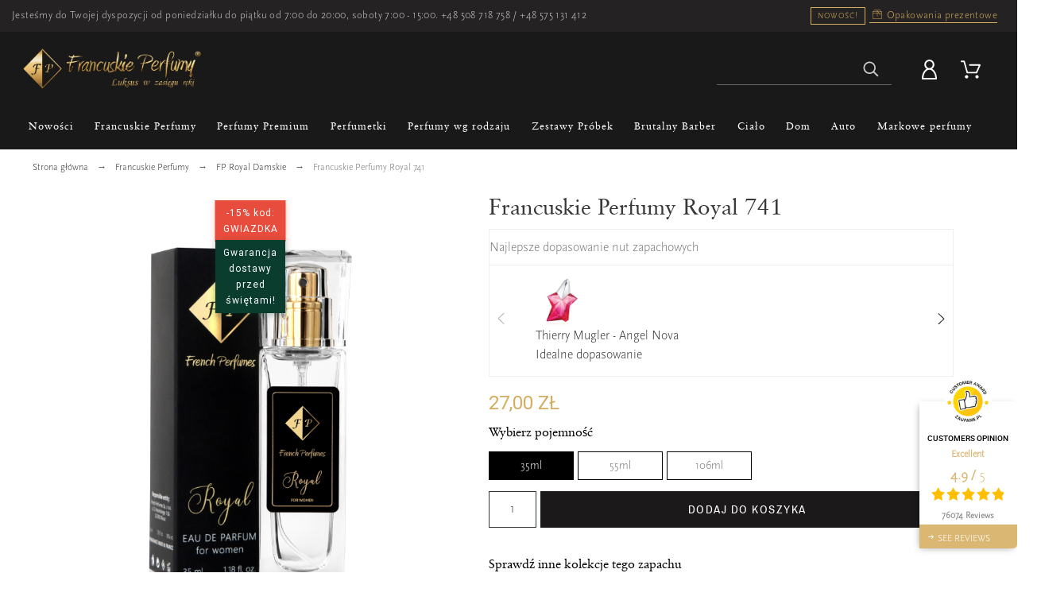

--- FILE ---
content_type: text/html; charset=utf-8
request_url: https://francuskieperfumy.pl/fp-741-edycja-limitowana.html
body_size: 86799
content:
<!doctype html>
<html lang="pl">

  <head>
    
      





 
  <meta charset="utf-8">

<meta name="facebook-domain-verification" content="8yi3eadqejiowl770y9q313kiqjly7" />

  <meta http-equiv="x-ua-compatible" content="ie=edge">

<meta property="og:image" content="https://francuskieperfumy.pl/img/fp-og-image.jpg" />

  <link rel="canonical" href="https://francuskieperfumy.pl/fp-741-edycja-limitowana.html">




<title>
  
                                        
            
                                                                                                                                                                                                                                                                                                                                                                                                                                                                                                                                                                                                                                                                                                                                                                                                                                                                                                                                                                                                                                                                                                                                                                                                                                                                                                                                                                                                                                                                                                                                                                                                                                                                                                                                                                                                                                                                                                                                                                                                                                                                                                                                                                                                                                                                                                                                                                                                                                                                                                                                                                                                                                                                                                                                                                                                                                                                  
            

                                      Odpowiednik
              Thierry Mugler - Angel Nova
              · zamiennik 
              Francuskie Perfumy Royal 741
                               
            
</title>
  
  
  
  
    <script type="application/ld+json">
    {
      "@context": "https://schema.org",
      "@type": "Organization",
      "url": "https://francuskieperfumy.pl/",
      "logo": "https://francuskieperfumy.pl/img/francuskieperfumypl-logo-1570105029.jpg"
    }
   </script>
   
   <script type="application/ld+json">
    {
      "@context": "https://schema.org",
      "@type": "WebSite",
       "url": "https://francuskieperfumy.pl/",
      "potentialAction": {
        "@type": "SearchAction",
        "target": "https://francuskieperfumy.pl/szukaj?controller=search&s={search_term_string}",
        "query-input": "required name=search_term_string"
      }
    }
    </script>
   


<script>
    function initializeUET() {
        (function(w,d,t,r,u){var f,n,i;w[u]=w[u]||[],f=function(){var o={ti:"295008826", enableAutoSpaTracking: true};o.q=w[u],w[u]=new UET(o),w[u].push("pageLoad")},n=d.createElement(t),n.src=r,n.async=1,n.onload=n.onreadystatechange=function(){var s=this.readyState;s&&s!=="loaded"&&s!=="complete"||(f(),n.onload=n.onreadystatechange=null)},i=d.getElementsByTagName(t)[0],i.parentNode.insertBefore(n,i)})(window,document,"script","//bat.bing.com/bat.js","uetq");
    }
    document.addEventListener('cookieyes_banner_load', (eventData) => {
        const data = eventData.detail;
        if (data.categories.advertisement) initializeUET();
        else document.addEventListener('cookieyes_consent_update', handleConsentUpdate);
    });
    function handleConsentUpdate(eventData) {
        const data = eventData.detail;
        if (data.accepted.includes("advertisement")) initializeUET();
    }
</script>





    
  
		<meta name="description" content="Thierry Mugler - Angel Nova">
		

    <meta name="application-name" content="Francuskieperfumy.pl" />
  
    
    
   
    
      
  
    



  <meta name="viewport" content="width=device-width,minimum-scale=1,maximum-scale=1,initial-scale=1">
 




  <link rel="icon" type="image/vnd.microsoft.icon" href="/img/favicon.ico?1734698401">
  <link rel="shortcut icon" type="image/x-icon" href="/img/favicon.ico?1734698401">



  
	<link rel="stylesheet" href="https://francuskieperfumy.pl/modules/axomateproductdiscountlabel/views/css/axomate_product_discount_label.css?v=23092024211019" type="text/css" media="all">
	<link rel="stylesheet" href="https://francuskieperfumy.pl/modules/axomatesimilarproductslider/views/css/style.css?v=23092024211019" type="text/css" media="all">
	<link rel="stylesheet" href="https://francuskieperfumy.pl/modules/x13paragonlubfaktura/views/css/x13paragonlubfaktura.css?v=23092024211019" type="text/css" media="all">
	<link rel="stylesheet" href="https://francuskieperfumy.pl/themes/alysum/assets/css/theme.css?v=23092024211019" type="text/css" media="all">
	<link rel="stylesheet" href="https://francuskieperfumy.pl/modules/blockreassurance/views/dist/front.css?v=23092024211019" type="text/css" media="all">
	<link rel="stylesheet" href="https://geowidget.inpost-group.com/inpost-geowidget.css?v=23092024211019" type="text/css" media="all">
	<link rel="stylesheet" href="https://francuskieperfumy.pl/modules/pk_menu/views/css/front.css?v=23092024211019" type="text/css" media="all">
	<link rel="stylesheet" href="https://francuskieperfumy.pl/modules/pk_themesettings/assets/css/styles.css?v=23092024211019" type="text/css" media="all">
	<link rel="stylesheet" href="https://francuskieperfumy.pl/modules/pk_themesettings/assets/css/presets/classic.css?v=23092024211019" type="text/css" media="all">
	<link rel="stylesheet" href="https://francuskieperfumy.pl/modules/pk_themesettings/assets/css/dynamic/generatedcss1.css?v=23092024211019" type="text/css" media="all">
	<link rel="stylesheet" href="https://francuskieperfumy.pl/modules/pk_themesettings/assets/css/dynamic/customercss1.css?v=23092024211019" type="text/css" media="all">
	<link rel="stylesheet" href="https://francuskieperfumy.pl/modules/pspagebuilder/views/css/pagebuilder.css?v=23092024211019" type="text/css" media="all">
	<link rel="stylesheet" href="https://francuskieperfumy.pl/modules/imoje/assets/css/imoje-front.min.css?v=23092024211019" type="text/css" media="all">
	<link rel="stylesheet" href="https://francuskieperfumy.pl/modules/paynow/views/css/front.css?v=23092024211019" type="text/css" media="all">
	<link rel="stylesheet" href="https://francuskieperfumy.pl/modules/axomatebackinstockalerts/views/css/alertCard.css?v=23092024211019" type="text/css" media="all">
	<link rel="stylesheet" href="https://francuskieperfumy.pl/modules/axomatebackinstockalerts/views/css/intlTelInput.css?v=23092024211019" type="text/css" media="all">
	<link rel="stylesheet" href="https://francuskieperfumy.pl/modules/ybc_blog/views/css/blog_all.css?v=23092024211019" type="text/css" media="all">
	<link rel="stylesheet" href="https://francuskieperfumy.pl/modules/ybc_blog/views/css/slick.css?v=23092024211019" type="text/css" media="all">
	<link rel="stylesheet" href="https://francuskieperfumy.pl/modules/ybc_blog/views/css/product.css?v=23092024211019" type="text/css" media="all">
	<link rel="stylesheet" href="https://francuskieperfumy.pl/modules/ybc_blog/views/css/custom.css?v=23092024211019" type="text/css" media="all">
	<link rel="stylesheet" href="https://francuskieperfumy.pl/modules/searchsuggest/views/css/searchsuggest.css?v=23092024211019" type="text/css" media="all">
	<link rel="stylesheet" href="https://francuskieperfumy.pl/modules/ets_crosssell/views/css/slick.css?v=23092024211019" type="text/css" media="all">
	<link rel="stylesheet" href="https://francuskieperfumy.pl/modules/ets_crosssell/views/css/front.css?v=23092024211019" type="text/css" media="all">
	<link rel="stylesheet" href="https://francuskieperfumy.pl/modules/pminpostinternational//views/css/front.css?v=23092024211019" type="text/css" media="all">
	<link rel="stylesheet" href="https://francuskieperfumy.pl/js/jquery/ui/themes/base/minified/jquery-ui.min.css?v=23092024211019" type="text/css" media="all">
	<link rel="stylesheet" href="https://francuskieperfumy.pl/js/jquery/ui/themes/base/minified/jquery.ui.theme.min.css?v=23092024211019" type="text/css" media="all">
	<link rel="stylesheet" href="https://francuskieperfumy.pl/js/jquery/plugins/fancybox/jquery.fancybox.css?v=23092024211019" type="text/css" media="all">
	<link rel="stylesheet" href="https://francuskieperfumy.pl/modules/pk_customlinks/assets/css/styles.css?v=23092024211019" type="text/css" media="all">
	<link rel="stylesheet" href="https://francuskieperfumy.pl/modules/ps_imageslider/css/homeslider.css?v=23092024211019" type="text/css" media="all">
	<link rel="stylesheet" href="https://francuskieperfumy.pl/modules/combinationsincatalog/views/css/ps17/style.css?v=23092024211019" type="text/css" media="all">
	<link rel="stylesheet" href="https://francuskieperfumy.pl/modules/imageslidermobile/css/homeslider.css?v=23092024211019" type="text/css" media="all">
	<link rel="stylesheet" href="https://francuskieperfumy.pl/modules/gm_omniprice/views/css/gm_omniprice.css?v=23092024211019" type="text/css" media="all">
	<link rel="stylesheet" href="https://francuskieperfumy.pl/modules/gmgapser/views/css/gmgapser.css?v=23092024211019" type="text/css" media="all">
	<link rel="stylesheet" href="https://francuskieperfumy.pl/themes/alysum/assets/css/custom.css?v=23092024211019" type="text/css" media="all">
	<link rel="stylesheet" href="https://francuskieperfumy.pl/themes/alysum/assets/css/axo1.css?v=23092024211019" type="text/css" media="all">
	<link rel="stylesheet" href="https://francuskieperfumy.pl/themes/alysum/assets/css/axo2.css?v=23092024211019" type="text/css" media="all">
	<link rel="stylesheet" href="https://francuskieperfumy.pl/themes/alysum/assets/css/axo3.css?v=23092024211019" type="text/css" media="all">
	<link rel="stylesheet" href="https://francuskieperfumy.pl/modules/revws/views/css/revws-d2e1e47d81d5ed981476db9e72c33320.css?v=23092024211019" type="text/css" media="all">
	<link rel="stylesheet" href="https://francuskieperfumy.pl/modules/axomatehomepagesections/views/css/swiper-bundle.min.css?v=23092024211019" type="text/css" media="all">
	<link rel="stylesheet" href="https://francuskieperfumy.pl/modules/axomatehomepagesections/views/css/front.css?v=23092024211019" type="text/css" media="all">
	<link rel="stylesheet" href="https://francuskieperfumy.pl/modules/axomatecollectionsonproductpage/views/css/front.css?v=23092024211019" type="text/css" media="all">
	<link rel="stylesheet" href="https://francuskieperfumy.pl/modules/axomaterecommendedproducts/views/css/front.css?v=23092024211019" type="text/css" media="all">


<style id="alysum-generated">
	/* 13px - line-height | 1em = 1 ÷ 14px = 0.0714*/
			.header-main #desktop_cart .shopping_cart,
		.header-main .pk_customlinks .dd_container { top:51px }
		.header-main .icons-true #desktop_cart .shopping_cart,
		.header-main .icons-true .pk_customlinks .dd_container { top:54.5px }
		.header-main .flexmenu .submenu { top:90px }
				.header-top #desktop_cart .shopping_cart,
		.header-top .pk_customlinks .dd_container { top:21.5px }
		.header-top .flexmenu .submenu { top:30px }
				#pattern .view_grid .product_list .grid-container { grid-template-columns: repeat(auto-fill, minmax(200px, 1fr)); }
				#pattern .view_grid .product_list .grid-container { grid-column-gap: 40px; }
	</style>


  

  <script>
          var front = 1;
          var outOfStock = "Out of stock";
          var pd_google_analitycs_controller = "product";
          var pdgoogleanalytycs4pro_ajax_link = "https:\/\/francuskieperfumy.pl\/module\/pdgoogleanalytycs4pro\/ajax";
          var pdgoogleanalytycs4pro_secure_key = "fe7fd10095e74878df007e7474e423f6";
          var pminpostinternational = {"carriers_ids":[963,960,962],"labels":{"Select point":"Wybierz punkt","Please select a locker.":"Prosz\u0119 wybra\u0107 paczkomat.","Please enter a phone prefix":"Prosz\u0119 wprowadzi\u0107 prefiks telefonu","Please enter a phone number":"Prosz\u0119 wprowadzi\u0107 numer telefonu"},"ajax_url":"https:\/\/francuskieperfumy.pl\/module\/pminpostinternational\/ajax","cart_token":"876eee84d37ab6417070cd5017929b64","map_token":"eyJhbGciOiJSUzI1NiIsInR5cCIgOiAiSldUIiwia2lkIiA6ICJzQlpXVzFNZzVlQnpDYU1XU3JvTlBjRWFveFpXcW9Ua2FuZVB3X291LWxvIn0.[base64].[base64]","language":"pl"};
          var pp_custom_add_to_cart = "";
          var prestashop = {"cart":{"products":[],"totals":{"total":{"type":"total","label":"Razem","amount":0,"value":"0,00\u00a0z\u0142"},"total_including_tax":{"type":"total","label":"Suma (brutto)","amount":0,"value":"0,00\u00a0z\u0142"},"total_excluding_tax":{"type":"total","label":"Suma (netto)","amount":0,"value":"0,00\u00a0z\u0142"}},"subtotals":{"products":{"type":"products","label":"Produkty","amount":0,"value":"0,00\u00a0z\u0142"},"discounts":null,"shipping":{"type":"shipping","label":"Wysy\u0142ka","amount":0,"value":"Za darmo!"},"tax":null},"products_count":0,"summary_string":"0 sztuk","vouchers":{"allowed":1,"added":[]},"discounts":[],"minimalPurchase":0,"minimalPurchaseRequired":""},"currency":{"name":"Z\u0142oty polski","iso_code":"PLN","iso_code_num":"985","sign":"z\u0142"},"customer":{"lastname":null,"firstname":null,"email":null,"birthday":null,"newsletter":null,"newsletter_date_add":null,"optin":null,"website":null,"company":null,"siret":null,"ape":null,"is_logged":false,"gender":{"type":null,"name":null},"addresses":[]},"language":{"name":"Polski (Polish)","iso_code":"pl","locale":"pl-PL","language_code":"pl","is_rtl":"0","date_format_lite":"Y-m-d","date_format_full":"Y-m-d H:i:s","id":1},"page":{"title":"","canonical":null,"meta":{"title":"Francuskie Perfumy Royal 741","description":"Thierry Mugler - Angel Nova","keywords":"","robots":"index"},"page_name":"product","body_classes":{"lang-pl":true,"lang-rtl":false,"country-PL":true,"currency-PLN":true,"layout-full-width":true,"page-product":true,"tax-display-disabled":true,"product-id-1313":true,"product-Francuskie Perfumy Royal 741":true,"product-id-category-243":true,"product-id-manufacturer-4":true,"product-id-supplier-0":true,"product-available-for-order":true},"admin_notifications":[]},"shop":{"name":"Francuskieperfumy.pl","logo":"\/img\/francuskieperfumypl-logo-16946848061.jpg","stores_icon":"\/img\/logo_stores.png","favicon":"\/img\/favicon.ico"},"urls":{"base_url":"https:\/\/francuskieperfumy.pl\/","current_url":"https:\/\/francuskieperfumy.pl\/fp-741-edycja-limitowana.html","shop_domain_url":"https:\/\/francuskieperfumy.pl","img_ps_url":"https:\/\/francuskieperfumy.pl\/img\/","img_cat_url":"https:\/\/francuskieperfumy.pl\/img\/c\/","img_lang_url":"https:\/\/francuskieperfumy.pl\/img\/l\/","img_prod_url":"https:\/\/francuskieperfumy.pl\/img\/p\/","img_manu_url":"https:\/\/francuskieperfumy.pl\/img\/m\/","img_sup_url":"https:\/\/francuskieperfumy.pl\/img\/su\/","img_ship_url":"https:\/\/francuskieperfumy.pl\/img\/s\/","img_store_url":"https:\/\/francuskieperfumy.pl\/img\/st\/","img_col_url":"https:\/\/francuskieperfumy.pl\/img\/co\/","img_url":"https:\/\/francuskieperfumy.pl\/themes\/alysum\/assets\/img\/","css_url":"https:\/\/francuskieperfumy.pl\/themes\/alysum\/assets\/css\/","js_url":"https:\/\/francuskieperfumy.pl\/themes\/alysum\/assets\/js\/","pic_url":"https:\/\/francuskieperfumy.pl\/upload\/","pages":{"address":"https:\/\/francuskieperfumy.pl\/adres","addresses":"https:\/\/francuskieperfumy.pl\/adresy","authentication":"https:\/\/francuskieperfumy.pl\/logowanie","cart":"https:\/\/francuskieperfumy.pl\/koszyk","category":"https:\/\/francuskieperfumy.pl\/index.php?controller=category","cms":"https:\/\/francuskieperfumy.pl\/index.php?controller=cms","contact":"https:\/\/francuskieperfumy.pl\/kontakt","discount":"https:\/\/francuskieperfumy.pl\/rabaty","guest_tracking":"https:\/\/francuskieperfumy.pl\/sledzenie-zamowien-gosci","history":"https:\/\/francuskieperfumy.pl\/historia-zamowien","identity":"https:\/\/francuskieperfumy.pl\/dane-osobiste","index":"https:\/\/francuskieperfumy.pl\/","my_account":"https:\/\/francuskieperfumy.pl\/moje-konto","order_confirmation":"https:\/\/francuskieperfumy.pl\/potwierdzenie-zamowienia","order_detail":"https:\/\/francuskieperfumy.pl\/index.php?controller=order-detail","order_follow":"https:\/\/francuskieperfumy.pl\/sledzenie-zamowienia","order":"https:\/\/francuskieperfumy.pl\/zam\u00f3wienie","order_return":"https:\/\/francuskieperfumy.pl\/index.php?controller=order-return","order_slip":"https:\/\/francuskieperfumy.pl\/potwierdzenie-zwrotu","pagenotfound":"https:\/\/francuskieperfumy.pl\/nie-znaleziono-strony","password":"https:\/\/francuskieperfumy.pl\/odzyskiwanie-hasla","pdf_invoice":"https:\/\/francuskieperfumy.pl\/index.php?controller=pdf-invoice","pdf_order_return":"https:\/\/francuskieperfumy.pl\/index.php?controller=pdf-order-return","pdf_order_slip":"https:\/\/francuskieperfumy.pl\/index.php?controller=pdf-order-slip","prices_drop":"https:\/\/francuskieperfumy.pl\/promocje","product":"https:\/\/francuskieperfumy.pl\/index.php?controller=product","search":"https:\/\/francuskieperfumy.pl\/szukaj","sitemap":"https:\/\/francuskieperfumy.pl\/mapa-strony","stores":"https:\/\/francuskieperfumy.pl\/nasze-sklepy","supplier":"https:\/\/francuskieperfumy.pl\/dostawcy","register":"https:\/\/francuskieperfumy.pl\/logowanie?create_account=1","order_login":"https:\/\/francuskieperfumy.pl\/zam\u00f3wienie?login=1"},"alternative_langs":{"pl":"https:\/\/francuskieperfumy.pl\/fp-741-edycja-limitowana.html"},"theme_assets":"\/themes\/alysum\/assets\/","actions":{"logout":"https:\/\/francuskieperfumy.pl\/?mylogout="},"no_picture_image":{"bySize":{"small_default":{"url":"https:\/\/francuskieperfumy.pl\/img\/p\/pl-default-small_default.jpg","width":80,"height":104},"cart_default":{"url":"https:\/\/francuskieperfumy.pl\/img\/p\/pl-default-cart_default.jpg","width":126,"height":163},"res6_kategoria":{"url":"https:\/\/francuskieperfumy.pl\/img\/p\/pl-default-res6_kategoria.jpg","width":200,"height":200},"res5_kategoria":{"url":"https:\/\/francuskieperfumy.pl\/img\/p\/pl-default-res5_kategoria.jpg","width":208,"height":208},"res4_kategoria":{"url":"https:\/\/francuskieperfumy.pl\/img\/p\/pl-default-res4_kategoria.jpg","width":230,"height":230},"res2_kategoria":{"url":"https:\/\/francuskieperfumy.pl\/img\/p\/pl-default-res2_kategoria.jpg","width":250,"height":250},"home_default":{"url":"https:\/\/francuskieperfumy.pl\/img\/p\/pl-default-home_default.jpg","width":300,"height":300},"res1_kategoria":{"url":"https:\/\/francuskieperfumy.pl\/img\/p\/pl-default-res1_kategoria.jpg","width":300,"height":300},"res3_kategoria":{"url":"https:\/\/francuskieperfumy.pl\/img\/p\/pl-default-res3_kategoria.jpg","width":332,"height":332},"product_370":{"url":"https:\/\/francuskieperfumy.pl\/img\/p\/pl-default-product_370.jpg","width":370,"height":370},"res4_produkt":{"url":"https:\/\/francuskieperfumy.pl\/img\/p\/pl-default-res4_produkt.jpg","width":384,"height":384},"medium_default":{"url":"https:\/\/francuskieperfumy.pl\/img\/p\/pl-default-medium_default.jpg","width":500,"height":300},"res2_produkt":{"url":"https:\/\/francuskieperfumy.pl\/img\/p\/pl-default-res2_produkt.jpg","width":460,"height":460},"res3_produkt":{"url":"https:\/\/francuskieperfumy.pl\/img\/p\/pl-default-res3_produkt.jpg","width":540,"height":540},"res1_produkt":{"url":"https:\/\/francuskieperfumy.pl\/img\/p\/pl-default-res1_produkt.jpg","width":540,"height":540},"large_default":{"url":"https:\/\/francuskieperfumy.pl\/img\/p\/pl-default-large_default.jpg","width":600,"height":600},"res6_produkt":{"url":"https:\/\/francuskieperfumy.pl\/img\/p\/pl-default-res6_produkt.jpg","width":800,"height":800},"res5_produkt":{"url":"https:\/\/francuskieperfumy.pl\/img\/p\/pl-default-res5_produkt.jpg","width":800,"height":800}},"small":{"url":"https:\/\/francuskieperfumy.pl\/img\/p\/pl-default-small_default.jpg","width":80,"height":104},"medium":{"url":"https:\/\/francuskieperfumy.pl\/img\/p\/pl-default-product_370.jpg","width":370,"height":370},"large":{"url":"https:\/\/francuskieperfumy.pl\/img\/p\/pl-default-res5_produkt.jpg","width":800,"height":800},"legend":""}},"configuration":{"display_taxes_label":false,"display_prices_tax_incl":true,"is_catalog":false,"show_prices":true,"opt_in":{"partner":false},"quantity_discount":{"type":"discount","label":"Rabat"},"voucher_enabled":1,"return_enabled":0},"field_required":[],"breadcrumb":{"links":[{"title":"Strona g\u0142\u00f3wna","url":"https:\/\/francuskieperfumy.pl\/"},{"title":"Francuskie Perfumy","url":"https:\/\/francuskieperfumy.pl\/francuskie-perfumy"},{"title":"FP Royal Damskie","url":"https:\/\/francuskieperfumy.pl\/fp-royal-damskie"},{"title":"Francuskie Perfumy Royal 741","url":"https:\/\/francuskieperfumy.pl\/fp-741-edycja-limitowana.html"}],"count":4},"link":{"protocol_link":"https:\/\/","protocol_content":"https:\/\/"},"time":1765657130,"static_token":"9ba3b506e44d28910c8861ee90a41eb2","token":"f3ee7331c4097a6826aa24365238c067"};
          var psemailsubscription_subscription = "https:\/\/francuskieperfumy.pl\/module\/ps_emailsubscription\/subscription";
          var pspagebuilder = {"phrases":{"email_already_registered":"Email already registered","error_during_subscription":"Error during subscription","subscription_successful":"Subscription successful","agree_gdpr":"You have to agree with our GDPR Policy","invalid_email":"Invalid email address","unable_to_subscribe":"Unable to subscribe","empty_message":"The message is empty","empty_email":"The email address is empty"}};
          var psr_icon_color = "#F19D76";
          var theme_cfg = {"preset":"classic","tab_number":"16","pattern":"0","page_width":"1500","toTop":"1","gs_body_typography":{"font_size":"16","line_height":"1.5","letter_spacing":"0","color":"#777777","font_style":"normal","font_weight":"400","font_family":"Roboto","text_transform":"none"},"gs_titles_font":"Archivo Narrow","gs_cookie_message":"1","gs_cookie_pages":"8","gs_sticky_menu":"0","gs_lazy_load":"0","gs_preloader":"0","gs_popup_search":"0","gs_google_api_key":"","latin_ext":"0","button_typography":{"font_size":"12","line_height":"1","letter_spacing":"0.1","color":"#ffffff","font_style":"normal","font_weight":"400","font_family":"Archivo Narrow","text_transform":"uppercase"},"button_color":"#313537","button_border_color":"#313537","button_color_hover":"transparent","button_text_color_hover":"#444444","button_border_color_hover":"#313537","cyrillic":"0","header_builder":"1","header_type":"2","header_position":"header_static","header_elements_icons":"0","header_elements_text":"1","logo_position":"logo-left","logo_type":"text","logo_text":"ALYSUM","logo_typography":{"font_size":"38","line_height":"1","letter_spacing":"0.1","color":"#1f2223","font_style":"normal","font_weight":"600","font_family":"Abhaya Libre","text_transform":"none"},"menu_bar_height":"44","menu_background":"#313537","menu_typography":{"font_size":"13","line_height":"1","letter_spacing":"0.1","color":"#fff","font_style":"normal","font_weight":"400","font_family":"Archivo Narrow","text_transform":"uppercase"},"submenu_typography":{"font_size":"13","line_height":"1","letter_spacing":"0.04","color":"#606060","font_style":"normal","font_weight":"400","font_family":"Roboto","text_transform":"none"},"top_bar":"1","top_bar_background":"transparent","top_bar_short_message":"Now Shipping to Canada","top_bar_height":"30","top_bar_text":{"font_size":"13","line_height":"1","letter_spacing":"0.04","color":"#8a8a8a","font_style":"normal","font_weight":"400","font_family":"Roboto","text_transform":"none"},"middle_bar_height":"90","hdr_middle_bar_background":"transparent","hdr_search_bar_background":"#ffffff","hdr_search_bar_border":"#f2f2f2","middle_bar_typography":{"font_size":"13","line_height":"1","letter_spacing":"0.06","color":"#5e5e5e","font_style":"normal","font_weight":"400","font_family":"Archivo Narrow","text_transform":"uppercase"},"cp_listing_view":"grid","cp_category_preview":"1","cp_subcategories":"0","cp_category_description":"1","cp_only_filter":"0","cp_collapse_filter":"1","cp_item_width":"200","cp_item_gap":"40","footer_builder":"1","footer_main_font":{"font_size":"13","line_height":"1.5","letter_spacing":"0.06","color":"#666","font_style":"normal","font_weight":"400","font_family":"Roboto","text_transform":"none"},"footer_main_title":{"font_size":"14","line_height":"1","letter_spacing":"0.15","color":"#dec082","font_style":"normal","font_weight":"400","font_family":"Archivo Narrow","text_transform":"uppercase"},"footer_main_link_color":"#666","footer_main_background":"#ffffff","footer_bottom":"1","footer_bottom_background":"#343434","footer_bottom_height":"80","footer_bottom_font":{"font_size":"13","line_height":"1","letter_spacing":"0","color":"#666","font_style":"normal","font_weight":"400","font_family":"Roboto","text_transform":"none"},"footer_bottom_text":"\u00a9 2019 - Francuskieperfumy.pl","footer_bottom_align":"flex-start","footer_bottom_social":"1","footer_bottom_pcards":"0","homepage_builder":"1","homepage_module_title":{"font_size":"18","line_height":"1","letter_spacing":"0.1","color":"#444444","font_style":"normal","font_weight":"400","font_family":"Archivo Narrow","text_transform":"uppercase"},"pm_qw_button":"0","pm_colors":"0","pm_labels":"1","pm_countdown":"0","pm_hover_image":"1","pm_title":"1","pm_button_color":"#dec082","pm_button_color_hover":"#dec082","pm_title_multiline":"1","pm_stars":"1","pm_stars_color":"#eeeeee","pm_stars_color_active":"#dec082","pm_title_typography":{"font_size":"15","line_height":"1.267","letter_spacing":"0","color":"#5e5e5e","font_style":"normal","font_weight":"400","font_family":"Roboto","text_transform":"none"},"pm_brand":"0","pm_brand_typography":{"font_size":"12","line_height":"1","letter_spacing":"0.12","color":"#bcbcbc","font_style":"normal","font_weight":"400","font_family":"Roboto","text_transform":"uppercase"},"pm_desc":"0","pm_desc_typography":{"font_size":"13","line_height":"1.2","letter_spacing":"0","color":"#666666","font_style":"normal","font_weight":"400","font_family":"Roboto","text_transform":"none"},"pm_price":"1","pm_price_typography":{"font_size":"18","line_height":"1.2","letter_spacing":"0","color":"#333333","font_style":"italic","font_weight":"400","font_family":"Archivo Narrow","text_transform":"none"},"pm_old_price_typography":{"font_size":"16","line_height":"1.2","letter_spacing":"0","color":"#bfbfbf","font_style":"italic","font_weight":"400","font_family":"Archivo Narrow","text_transform":"none"},"pm_details_layout":"pm_details_layout2","pm_labels_color":"#313537","pm_labels_typography":{"font_size":"12","line_height":"1.5","letter_spacing":"0.1","color":"#ffffff","font_style":"normal","font_weight":"400","font_family":"Roboto","text_transform":"uppercase"},"pm_attr":"0","sb_title":{"font_size":"17","line_height":"1.2","letter_spacing":"0.08","color":"#313537","font_style":"normal","font_weight":"400","font_family":"Archivo Narrow","text_transform":"uppercase"},"sa_facebook":"1","sa_facebook_link":"https:\/\/www.facebook.com\/francuskieperfumy\/","sa_twitter":"0","sa_twitter_link":"https:\/\/twitter.com\/","sa_pinterest":"0","sa_pinterest_link":"https:\/\/pinterest.com\/","sa_linkedin":"0","sa_linkedin_link":"https:\/\/linkedin.com\/","sa_instagram":"1","sa_instagram_link":"https:\/\/www.instagram.com\/francuskieperfumy\/","sa_flickr":"0","sa_flickr_link":"https:\/\/flickr.com\/","sa_youtube":"0","sa_youtube_link":"https:\/\/youtube.com\/","pay_visa":"1","pay_am_exp":"1","pay_mastercard":"1","pay_paypal":"0","pay_skrill":"1","pay_maestro":"1","pay_discover":"1","pay_cirrus":"0","pay_direct":"0","pay_solo":"0","pay_switch":"0","pay_wu":"0","pay_bitcoin":"0","pay_bitcoingold":"0","pay_litecoin":"0","pay_ethereum":"0","pay_dogecoin":"0","pay_monacoin":"0","pp_builder_layout":"0","pp_price":{"font_size":"22","line_height":"1.2","letter_spacing":"0","color":"#dec082","font_style":"normal","font_weight":"400","font_family":"Archivo Narrow","text_transform":"uppercase"},"pp_share":"1","pp_countdown":"1","pp_innnerzoom":"0","pp_updownbuttons":"0","cont_show_map":"0","cont_map_zoom_level":"10","cont_map_custom_style":"1","mt_maintenance":"1","mt_countdown":"1","mt_notify":"1","mt_date_until":"01\/01\/2020","amp_enable":"1","gs_cookie_link":"","item_key":"","versions":"5.3.8","preset_to_import":"","dc_preset_to_import":"alysum","gs_sticky_menu_class":"","cp_builder_layout":"0","pp_builder_thumbs":"0","cont_longitude":"-0.4932303,14","cont_latitude":"39.4240166","pm_filter_image":"0","tab":"AdminModules","ps_version":"1761"};
          var url_to_save = "https:\/\/francuskieperfumy.pl\/module\/wkcombinationcustomize\/wkproductcombstatus";
          var x13webp_ajax_convert_url = "https:\/\/francuskieperfumy.pl\/module\/x13webp\/ajax?ajax=1&convertImages=1";
          var x13webp_lazyload_enabled = "0";
      </script>




  <script type="text/javascript">
//<![CDATA[
	var combinationsInCatalogData = JSON.parse('{\"show_in_popular\":\"1\",\"show_in_category\":\"1\",\"show_in_search\":\"1\",\"show_in_related\":\"1\",\"display_add_to_cart\":\"1\",\"show_quantity\":\"1\",\"button_out_of_stock\":{\"1\":\"Brak w magazynie\"},\"combinations_display_type\":\"0\",\"show_attributes_labels\":\"1\",\"show_color_as_labels\":\"0\",\"show_out_of_stock\":\"1\",\"show_price_for_combination\":\"0\",\"show_advanced_options\":\"0\",\"miniature_root_path\":\".product-miniature\",\"miniature_thumbnail_container_path\":\".thumbnail-container\",\"miniature_thumbnail_image_path\":\".thumbnail-container img\",\"miniature_price_path\":\".price\",\"miniature_old_price_path\":\".regular-price\"}');
	var advancedFormFields = JSON.parse('[{\"type\":\"text\",\"label\":\"\\u015acie\\u017cka k miniaturze produktu\",\"name\":\"miniature_root_path\",\"class\":\"miniatureRootPath\",\"required\":false,\"lang\":false,\"desc\":\"Mo\\u017cesz ustawi\\u0107 \\u015bcie\\u017ck\\u0119 k miniaturze produktu\",\"init_value\":\".product-miniature\"},{\"type\":\"text\",\"label\":\"\\u015acie\\u017cka do podgl\\u0105du produktu\",\"name\":\"miniature_thumbnail_container_path\",\"class\":\"miniatureThumbnailContainerPath\",\"required\":false,\"lang\":false,\"desc\":\"Mo\\u017cesz ustawi\\u0107 \\u015bcie\\u017ck\\u0119 do podgl\\u0105du produktu\",\"init_value\":\".thumbnail-container\"},{\"type\":\"text\",\"label\":\"\\u015acie\\u017cka do podgl\\u0105du produktu\",\"name\":\"miniature_thumbnail_image_path\",\"class\":\"miniatureThumbnailImagePath\",\"required\":false,\"lang\":false,\"desc\":\"Mo\\u017cesz ustawi\\u0107 \\u015bcie\\u017ck\\u0119 do podgl\\u0105du produktu\",\"init_value\":\".thumbnail-container img\"},{\"type\":\"text\",\"label\":\"\\u015acie\\u017cka do ceny produktu\",\"name\":\"miniature_price_path\",\"class\":\"miniaturePricePath\",\"required\":false,\"lang\":false,\"desc\":\"Mo\\u017cesz ustawi\\u0107 \\u015bcie\\u017ck\\u0119 do ceny produktu\",\"init_value\":\".price\"},{\"type\":\"text\",\"label\":\"\\u015acie\\u017cka do starej ceny produktu\",\"name\":\"miniature_old_price_path\",\"class\":\"miniatureOldPricePath\",\"required\":false,\"lang\":false,\"desc\":\"Mo\\u017cesz ustawi\\u0107 \\u015bcie\\u017ck\\u0119 do starej ceny produktu\",\"init_value\":\".regular-price\"}]');
	var productCombinationsControllerLink = 'https://francuskieperfumy.pl/module/combinationsincatalog/ProductCombinations';
	var cartControllerLink = 'https://francuskieperfumy.pl/koszyk';
	var greaterThan1750 = Boolean('1');
	var idLang = '1';
	var addToCartLabel = 'Dodaj do koszyka';
//]]>
</script>


   
<script type="text/javascript">
var unlike_text ="W przeciwieństwie do tego posta";
var like_text ="Polub ten post";
var baseAdminDir ='//';
var ybc_blog_product_category ='0';
var ybc_blog_polls_g_recaptcha = false;
</script>
 
<!-- START > PD Google Analytycs 4.0 Module -->
<script async data-keepinline="true" src="https://www.googletagmanager.com/gtag/js?id=G-W99M0C81M6"></script>


<script>
	window.dataLayer = window.dataLayer || [];
	function gtag() {
		dataLayer.push(arguments);
	}

	gtag("consent", "default", {
        ad_storage: "denied",
        ad_user_data: "denied", 
        ad_personalization: "denied",
        analytics_storage: "denied",
        functionality_storage: "denied",
        personalization_storage: "denied",
        security_storage: "granted",
        wait_for_update: 2000,
    });
    gtag("set", "ads_data_redaction", true);
    gtag("set", "url_passthrough", true);

	gtag('js', new Date());

	gtag('config', 'G-W99M0C81M6', {
		'send_page_view': true,
		'allow_enhanced_conversions': true});
	gtag('set', {'currency': "PLN"});
	gtag('set', {'country': "PL"});
	gtag('config', 'AW-953820225');
 	
 	</script>
<!-- END > PD Google Analytycs 4.0 Module -->



<!-- Google Tag Manager -->
<script>(function(w,d,s,l,i){w[l]=w[l]||[];w[l].push({'gtm.start':
new Date().getTime(),event:'gtm.js'});var f=d.getElementsByTagName(s)[0],
j=d.createElement(s),dl=l!='dataLayer'?'&l='+l:'';j.async=true;j.src=
'https://www.googletagmanager.com/gtm.js?id='+i+dl;f.parentNode.insertBefore(j,f);
})(window,document,'script','dataLayer','GTM-KFF524H');</script>
<!-- End Google Tag Manager -->


<script>
  window.iabConfig = {
  allowedVendors: [25,755],
  allowedGoogleVendors: [89,3100]
  }
</script>
<script id="cookieyes" type="text/javascript" src="https://cdn-cookieyes.com/client_data/381290207e22d6ad558e9568/script.js"></script><script type="text/javascript">
    var ets_crosssell_16 =0;
</script>


    
  <meta property="og:type" content="product">
  <meta property="og:url" content="https://francuskieperfumy.pl/fp-741-edycja-limitowana.html">
  <meta property="og:title" content="Francuskie Perfumy Royal 741">
  <meta property="og:site_name" content="Francuskieperfumy.pl">
  <meta property="og:description" content="Thierry Mugler - Angel Nova">
  <meta property="og:image" content="https://francuskieperfumy.pl/29624-res5_produkt/fp-741-edycja-limitowana.jpg">
      <meta property="product:pretax_price:amount" content="21.951219">
    <meta property="product:pretax_price:currency" content="PLN">
    <meta property="product:price:amount" content="27">
    <meta property="product:price:currency" content="PLN">
    
  </head>

  <body id="product" class="lang-pl country-pl currency-pln layout-full-width page-product tax-display-disabled product-id-1313 product-francuskie-perfumy-royal-741 product-id-category-243 product-id-manufacturer-4 product-id-supplier-0 product-available-for-order pm-details-layout2 header-static hide-updownbuttons hide-header-icons">

    
    
      <!--noindex--><svg style="display:none" version="1.1" xmlns="http://www.w3.org/2000/svg" xmlns:xlink="http://www.w3.org/1999/xlink">
<defs>
<symbol id="si-loading" viewBox="0 0 91.3 91.3">
<circle cx="45.7" cy="45.7" r="45.7"/>
<circle fill="#FFFFFF" cx="45.7" cy="24.4" r="12.5"/>
</symbol>
<symbol id="si-updown" viewBox="0 0 8 8">
<path d="M8 2.194c0 .17-.062.34-.183.47L4.44 6.275c-.117.126-.275.197-.44.197-.165 0-.323-.07-.44-.194L.184 2.666c-.242-.26-.243-.68 0-.94.243-.26.637-.26.88 0L4 4.866l2.937-3.14c.243-.26.638-.26.88 0 .12.128.183.298.183.468z" />
<path style="display:none;" d="M7.958,5.554c0-0.223-0.084-0.443-0.253-0.612L4.603,1.835 c-0.334-0.334-0.873-0.334-1.206,0L0.295,4.941c-0.335,0.335-0.337,0.882-0.004,1.22C0.624,6.499,1.166,6.501,1.5,6.165L4,3.663 l2.5,2.502c0.336,0.336,0.877,0.334,1.21-0.004C7.876,5.993,7.958,5.772,7.958,5.554z"/>
</symbol>
<symbol id="si-arrowdown" viewBox="0 0 20 20">
<path d="M13.418 7.859c0.271-0.268 0.709-0.268 0.978 0s0.272 0.701 0 0.969l-3.908 3.83c-0.27 0.268-0.707 0.268-0.979 0l-3.908-3.83c-0.27-0.267-0.27-0.701 0-0.969s0.709-0.268 0.978 0l3.421 3.141 3.418-3.141z"/>
</symbol>
<symbol id="si-arrowup" viewBox="0 0 306 306">
<polygon points="35.7,247.35 153,130.05 270.3,247.35 306,211.65 153,58.65 0,211.65"/>
</symbol>
<symbol id="si-arrowright" viewBox="0 0 8 8">
<path d="M2.196,0.03c0.17,0,0.34,0.061,0.47,0.181l3.606,3.353C6.397,3.68,6.468,3.836,6.468,4	s-0.07,0.321-0.195,0.437L2.666,7.789c-0.259,0.241-0.68,0.241-0.938,0c-0.26-0.241-0.26-0.632,0-0.873L4.864,4L1.728,1.085 c-0.26-0.241-0.26-0.633,0-0.874C1.856,0.091,2.026,0.03,2.196,0.03z"/>
</symbol>
<symbol id="si-arrowleft" viewBox="0 0 8 8">
<path d="M5.804,7.97c-0.17,0-0.34-0.061-0.47-0.181L1.728,4.437C1.603,4.32,1.533,4.164,1.533,4 s0.07-0.321,0.195-0.437l3.606-3.353c0.259-0.241,0.68-0.241,0.938,0c0.26,0.241,0.26,0.632,0,0.873L3.136,4l3.136,2.915 c0.26,0.241,0.26,0.633,0,0.874C6.144,7.909,5.974,7.97,5.804,7.97z"/>
</symbol>
<symbol id="si-cart" viewBox="0 0 19 19">
<path d="M18.885,4.776c-0.129-0.197-0.352-0.312-0.586-0.312H8.552c-0.387,0-0.703,0.312-0.703,0.692 s0.316,0.693,0.703,0.693h8.669l-2.601,5.89H6.795L3.924,1.509C3.843,1.208,3.562,1,3.245,1H0.703C0.316,1,0,1.312,0,1.693 c0,0.381,0.316,0.692,0.703,0.692h2.015l2.87,10.231c0.082,0.301,0.363,0.509,0.68,0.509h8.821c0.281,0,0.527-0.161,0.645-0.416 l3.21-7.275C19.037,5.216,19.014,4.973,18.885,4.776z M5.6,14.858c-0.879,0-1.594,0.704-1.594,1.57S4.721,18,5.6,18 s1.593-0.705,1.593-1.571S6.479,14.858,5.6,14.858z M15.452,14.858c-0.879,0.058-1.535,0.82-1.477,1.675 c0.059,0.82,0.75,1.467,1.582,1.467h0.117c0.422-0.035,0.808-0.219,1.089-0.543c0.281-0.312,0.41-0.717,0.387-1.144 C17.092,15.459,16.331,14.801,15.452,14.858z"/>
</symbol>
<symbol id="si-button-cart" viewBox="0 0 16 16">
<path d="M15.902,3.832c-0.108-0.174-0.296-0.274-0.493-0.274H7.202c-0.326,0-0.592,0.274-0.592,0.61 c0,0.337,0.267,0.611,0.592,0.611h7.3l-2.19,5.197h-6.59L3.305,0.948C3.236,0.684,2.999,0.5,2.732,0.5H0.592 C0.266,0.5,0,0.774,0,1.111c0,0.336,0.266,0.611,0.592,0.611h1.697l2.417,9.028C4.774,11.017,5.011,11.2,5.278,11.2h7.428 c0.237,0,0.444-0.143,0.543-0.367l2.703-6.421C16.031,4.22,16.012,4.005,15.902,3.832z M4.715,12.729 c-0.74,0-1.342,0.622-1.342,1.386S3.976,15.5,4.715,15.5c0.74,0,1.342-0.622,1.342-1.386S5.456,12.729,4.715,12.729z  M13.012,12.729c-0.739,0.051-1.292,0.724-1.242,1.478C11.818,14.93,12.4,15.5,13.102,15.5h0.098 c0.355-0.03,0.682-0.193,0.918-0.479c0.236-0.274,0.346-0.631,0.325-1.008C14.394,13.258,13.752,12.678,13.012,12.729z"/>
</symbol>
<symbol id="si-search" viewBox="0 0 19 19">
<path d="M13.616,12.292c0.937-1.237,1.501-2.774,1.501-4.445c0.001-4.051-3.278-7.348-7.309-7.348 s-7.31,3.297-7.31,7.348c0,4.053,3.28,7.349,7.31,7.349c1.71,0,3.279-0.597,4.523-1.588l4.869,4.895l1.299-1.304L13.616,12.292z M7.809,13.542c-3.123,0-5.663-2.554-5.663-5.694c0-3.14,2.54-5.694,5.663-5.694c3.124,0,5.664,2.554,5.664,5.693 C13.473,10.987,10.932,13.542,7.809,13.542z"/>
</symbol>
<symbol id="si-cross" viewBox="0 0 12 12">
<polygon points="11.5,2.127 10.248,0.875 6.173,4.949 2.096,0.848 0.843,2.1 4.92,6.202 0.871,10.252 2.123,11.505 6.169,7.458 10.191,11.505 11.445,10.252 7.422,6.205"/>
</symbol>
<symbol id="si-cross-thin" viewBox="0 0 64 64">
<path d="M28.941,31.786L0.613,60.114c-0.787,0.787-0.787,2.062,0,2.849c0.393,0.394,0.909,0.59,1.424,0.59 c0.516,0,1.031-0.196,1.424-0.59l28.541-28.541l28.541,28.541c0.394,0.394,0.909,0.59,1.424,0.59c0.515,0,1.031-0.196,1.424-0.59 c0.787-0.787,0.787-2.062,0-2.849L35.064,31.786L63.41,3.438c0.787-0.787,0.787-2.062,0-2.849c-0.787-0.786-2.062-0.786-2.848,0   L32.003,29.15L3.441,0.59c-0.787-0.786-2.061-0.786-2.848,0c-0.787,0.787-0.787,2.062,0,2.849L28.941,31.786z"/>
</symbol>
<symbol id="si-cmp-cross" viewBox="0 0 11 11"><path d="M0.228,10.745c0.296,0.297,0.777,0.297,1.073,0l4.202-4.202l4.201,4.202 c0.297,0.297,0.777,0.297,1.073,0c0.297-0.297,0.297-0.776,0-1.073L6.576,5.471l4.201-4.203c0.297-0.295,0.297-0.777,0-1.074 c-0.296-0.295-0.776-0.295-1.073,0L5.503,4.397L1.301,0.194c-0.296-0.295-0.777-0.295-1.073,0c-0.296,0.297-0.296,0.779,0,1.074 L4.43,5.471L0.228,9.672C-0.068,9.969-0.068,10.448,0.228,10.745z"/></symbol>
<symbol id="si-twitter" viewBox="0 0 341.117 341.117">
<path d="M115.394,304.407c-33.085,0-65.862-9.158-94.777-26.479L0,265.582l24.024,0.405c0.778,0.039,2.031,0.103,4.004,0.103 c9.145,0,38.278-1.472,68.15-18.329c-22.455-6.677-41.01-24.036-48.651-46.762l-3.785-11.253l10.309,2.68 c-16.523-12.693-27.333-32.205-28.516-53.953l-0.566-10.411l9.557,4.171c1.742,0.765,3.515,1.44,5.315,2.024 c-13.573-18.998-21.787-48.355-4.659-79.538l4.717-8.593l5.996,7.757c28.728,37.141,71.325,59.789,117.778,62.899 c-0.283-2.886-0.482-5.54-0.482-6.369c0-34.474,26.234-70.13,70.13-70.13c18.426,0,36.164,7.32,49.23,20.206 c17.513-4.113,34.249-14.325,34.429-14.435l15.18-9.345l-5.733,16.883c-2.751,8.085-6.941,15.534-12.314,22.038 c2.931-0.958,5.81-2.057,8.773-3.348l18.233-8.908l-7.661,16.453c-6.324,13.593-16.87,24.808-29.968,31.98 c2.879,44.994-15.624,95.194-48.908,132.059c-24.705,27.372-68.703,60.084-138.016,60.528L115.394,304.407z M47.841,277.472 c21.427,9.248,44.409,14.075,67.546,14.075l1.099-0.006c64.628-0.411,105.586-30.836,128.556-56.286 c32.031-35.483,49.397-83.999,45.309-126.621l-0.431-4.524l4.113-1.915c6.523-3.04,12.365-7.262,17.269-12.397 c-5.488,1.388-11.343,2.423-18.092,3.239l-4.929,0.598l-3.843-9.743l4.473-3.445c6.266-3.67,11.729-8.451,16.144-14.049 c-6.986,2.976-15.232,5.887-23.477,7.423l-3.522,0.656l-2.41-2.648c-10.836-11.89-26.254-18.702-42.321-18.702 c-35.849,0-57.276,29.12-57.276,57.276c0,1.703,0.848,9.454,1.15,11.446l2.918,8.297l-9.28-0.199 c-49.744-1.073-96.023-22.873-128.511-60.181c-12.854,33.754,8.728,60.721,19.036,68.799l15.071,11.819l-19.146-0.334 c-5.996-0.103-11.864-0.919-17.552-2.436c5.058,22.558,22.886,40.682,46.048,45.656l25.354,5.45l-24.962,7.025 c-4.351,1.221-9.287,1.838-14.672,1.838c-2.519,0-4.929-0.135-7.153-0.341c10.039,17.674,28.734,29.551,49.416,30.56l18.072,0.887 L117.264,249.4C92.283,267.774,66.37,274.85,47.841,277.472z"/>
</symbol>
<symbol id="si-vimeo" viewBox="0 0 502.345 502.345">
<path d="M489.338,53.647c-23.502-30.216-73.862-25.18-88.97-22.662c-23.502,4.197-97.364,38.61-123.384,116.669l-3.357,11.751 h13.43c25.18-2.518,38.61,0,45.325,6.715c5.875,5.875,8.393,16.787,6.715,34.413c-1.679,19.305-11.751,41.128-21.823,59.593 l-0.839,1.679c-7.554,14.269-21.823,41.128-36.092,42.807c-5.875,0.839-11.751-2.518-17.626-9.233 c-19.305-20.984-23.502-58.754-26.859-92.328c-1.679-11.751-2.518-21.823-4.197-31.895l-1.679-9.233 c-3.357-20.984-7.554-43.646-13.43-63.79c-6.715-20.984-21.823-47.843-42.807-53.718c-20.144-5.875-45.325,1.679-61.272,11.751 c-28.538,17.626-52.879,39.449-76.38,60.433c-9.233,9.233-19.305,18.466-29.377,26.859C2.518,146.814,0,151.85,0,156.886 c0,3.357,1.679,6.715,3.357,10.072c0.839,0.839,0.839,1.679,1.679,2.518c3.357,5.875,8.393,14.269,19.305,15.948 c10.912,1.679,21.823-0.839,31.056-4.197c15.948-5.036,22.662-6.715,29.377,5.036c5.875,10.911,10.072,23.502,13.43,36.092 c1.679,5.875,3.357,12.59,5.875,18.466c8.393,25.18,15.108,52.039,22.662,81.416l2.518,10.911 c11.751,49.521,28.538,117.508,71.344,135.974c6.715,3.357,13.43,4.197,20.984,4.197c20.984,0,43.646-10.072,56.236-17.626 c49.521-30.216,84.774-72.184,110.793-106.597c70.505-96.525,106.597-203.121,111.633-230.82 C505.285,90.578,501.089,68.755,489.338,53.647z M483.462,115.758c-5.036,26.02-41.128,130.938-108.275,223.266 c-25.18,32.734-58.754,73.862-106.597,101.561c-15.108,9.233-44.485,20.144-62.111,12.59 c-35.253-15.108-50.361-78.059-61.272-124.223l-2.518-10.911c-6.715-29.377-13.43-56.236-22.662-82.256 c-1.679-5.875-3.357-11.751-5.036-17.626c-3.357-12.59-7.554-26.859-15.108-39.449c-8.393-13.43-17.626-17.626-27.698-17.626 c-7.554,0-15.108,2.518-21.823,3.357c-8.393,2.518-15.948,5.036-23.502,4.197c-2.518,0-10.072-10.072-10.911-11.751 c10.911-8.393,21.823-18.466,31.895-27.698c23.502-20.984,47.003-41.967,73.862-57.075c12.59-7.554,32.734-14.269,47.843-10.072 c13.43,3.357,26.02,23.502,31.895,41.967c5.875,18.466,9.233,41.128,12.59,61.272l1.679,9.233 c0.839,9.233,2.518,19.305,3.357,30.216c3.357,36.092,7.554,77.22,31.056,102.4c10.072,10.911,20.984,15.948,31.895,14.269 c22.662-3.357,38.61-32.734,48.682-52.039l0.839-1.679c10.072-19.305,21.823-42.807,23.502-65.469 c1.679-22.662-1.679-37.77-11.751-47.843c-10.911-10.911-27.698-13.43-45.325-12.59c27.698-67.148,92.328-91.489,104.918-93.167 c12.59-2.518,55.397-6.715,73.023,15.948C485.141,76.309,487.659,92.257,483.462,115.758z"/>
</symbol>
<symbol id="si-youtube" viewBox="0 0 21 21">
<path d="M7.893,6.643c0,0.604,0.038,1.057,0.114,1.359c0.075,0.301,0.202,0.559,0.379,0.771 c0.177,0.212,0.485,0.311,0.806,0.415c0.319,0.105,0.975,0.157,1.437,0.157c0.413,0,0.601-0.061,0.92-0.185 c0.318-0.123,0.579-0.253,0.781-0.512c0.203-0.258,0.336-0.537,0.398-0.836c0.061-0.298,0.092-0.768,0.092-1.406V4.605 c0-0.504-0.033-0.879-0.101-1.125s-0.19-0.485-0.374-0.718c-0.182-0.232-0.441-0.421-0.777-0.565 c-0.335-0.146-0.561-0.217-1.03-0.217c-0.557,0-1.338,0.111-1.696,0.337C8.485,2.543,8.236,2.842,8.099,3.213 C7.961,3.584,7.893,4.1,7.893,4.761V6.643z M9.949,4.161L9.949,4.161c0-0.365,0.021-0.594,0.063-0.688 c0.042-0.096,0.212-0.143,0.335-0.143s0.293,0.047,0.332,0.143c0.037,0.095,0.056,0.323,0.056,0.688v2.974 c0,0.307-0.019,0.507-0.059,0.6s-0.298,0.14-0.422,0.14c-0.12,0-0.201-0.051-0.242-0.153C9.969,7.619,9.949,7.401,9.949,7.064 V4.161z M4.369,9.279h2.058V6.14l1.541-5.596L5.971,0.499C5.688,2.126,5.486,3.312,5.365,4.236C5.326,3.65,5.15,2.191,4.837,0.499 H2.84L4.369,6.14V9.279z M13.783,8.781c0.1,0.188,0.252,0.28,0.459,0.394c0.205,0.115,0.554,0.079,0.867,0.079 c0.275,0,0.519,0.032,0.73-0.088c0.211-0.119,0.391-0.239,0.535-0.479l-0.037,0.529h2.123V1.972h-2.116v4.981 c0,0.582-0.015,0.928-0.043,1.034c-0.03,0.106-0.21,0.161-0.364,0.161c-0.145,0-0.262-0.052-0.295-0.156 c-0.033-0.103-0.049-0.432-0.049-0.985V1.972h-2.027v4.992c0,0.61,0.013,1.019,0.036,1.225C13.625,8.394,13.688,8.592,13.783,8.781 z M18.936,10.655H3.067c-0.868,0-1.568,0.771-1.568,1.726v6.395c0,0.951,0.701,1.726,1.568,1.726h15.868 c0.863,0,1.566-0.773,1.566-1.726v-6.395C20.502,11.427,19.799,10.655,18.936,10.655z M6.16,13.965H5.521v5.134H4.044v-5.134H3.322 v-1.44H6.16V13.965z M10.421,19.099H8.865l0.026-0.434C8.786,18.841,8.655,18.973,8.5,19.06c-0.156,0.089-0.334,0.132-0.536,0.132 c-0.23,0-0.48-0.041-0.631-0.125c-0.15-0.083-0.263-0.194-0.335-0.334c-0.072-0.139-0.117-0.283-0.134-0.434 c-0.018-0.151-0.027-0.45-0.027-0.898v-3.424h1.457v3.455c0,0.405,0.012,0.646,0.036,0.723c0.023,0.075,0.221,0.114,0.327,0.114 c0.114,0,0.27-0.039,0.291-0.117c0.021-0.079,0.032-0.332,0.032-0.759V13.96h1.442V19.099z M14.628,17.645 c0,0.383,0.005,0.667-0.044,0.854c-0.049,0.187-0.165,0.349-0.348,0.487c-0.18,0.137-0.338,0.205-0.588,0.205 c-0.18,0-0.346-0.041-0.502-0.121c-0.154-0.083-0.473-0.204-0.602-0.367l-0.1,0.396h-1.387v-6.575h1.486v1.902 c0.126-0.152,0.444-0.266,0.599-0.341c0.155-0.074,0.322-0.112,0.505-0.112c0.21,0,0.393,0.034,0.545,0.103 c0.154,0.068,0.215,0.164,0.294,0.288c0.081,0.123,0.101,0.242,0.116,0.361c0.016,0.118,0.024,0.004,0.024,0.388V17.645z M18.832,16.218h-2.099v1.493c0,0.236,0.017,0.388,0.05,0.455c0.033,0.068,0.155,0.103,0.247,0.103 c0.116,0,0.282-0.045,0.321-0.136c0.039-0.09,0.059-0.266,0.059-0.524V16.92h1.422v0.386c0,0.321-0.021,0.569-0.06,0.742 c-0.038,0.173-0.13,0.357-0.273,0.555c-0.146,0.196-0.387,0.344-0.608,0.441c-0.22,0.099-0.496,0.147-0.83,0.147 c-0.322,0-0.52-0.049-0.768-0.146c-0.248-0.098-0.483-0.229-0.621-0.398c-0.139-0.169-0.263-0.355-0.316-0.558 c-0.053-0.203-0.078-0.499-0.078-0.888v-1.7c0-0.456,0.059-0.45,0.178-0.713c0.118-0.264,0.386-0.465,0.656-0.604 c0.271-0.142,0.493-0.212,0.844-0.212c0.429,0,0.842,0.084,1.121,0.254s0.475,0.394,0.586,0.672c0.113,0.279,0.17,0.489,0.17,0.994 V16.218z M13.138,15.021c-0.032-0.084-0.274-0.123-0.369-0.123c-0.094,0-0.153,0.035-0.183,0.107 c-0.027,0.071-0.041-0.112-0.041,0.179v2.43c0,0.28,0.016,0.461,0.047,0.538c0.031,0.078,0.095,0.118,0.188,0.118 c0.096,0,0.336-0.041,0.364-0.121c0.028-0.082,0.044-0.276,0.044-0.586v-2.379C13.188,14.913,13.17,15.103,13.138,15.021z M17.027,14.805c-0.104,0-0.229,0.034-0.256,0.101c-0.025,0.067-0.038-0.028-0.038,0.267v0.289h0.565v-0.289 c0-0.271-0.014-0.17-0.042-0.249C17.229,14.845,17.113,14.805,17.027,14.805z"/>
</symbol>
<symbol id="si-youtube-button" viewBox="0 0 96.875 96.875">
<path d="M95.201,25.538c-1.186-5.152-5.4-8.953-10.473-9.52c-12.013-1.341-24.172-1.348-36.275-1.341 c-12.105-0.007-24.266,0-36.279,1.341c-5.07,0.567-9.281,4.368-10.467,9.52C0.019,32.875,0,40.884,0,48.438 C0,55.992,0,64,1.688,71.336c1.184,5.151,5.396,8.952,10.469,9.52c12.012,1.342,24.172,1.349,36.277,1.342 c12.107,0.007,24.264,0,36.275-1.342c5.07-0.567,9.285-4.368,10.471-9.52c1.689-7.337,1.695-15.345,1.695-22.898 C96.875,40.884,96.889,32.875,95.201,25.538z M35.936,63.474c0-10.716,0-21.32,0-32.037c10.267,5.357,20.466,10.678,30.798,16.068 C56.434,52.847,46.23,58.136,35.936,63.474z"/>
</symbol>
<symbol id="si-facebook" viewBox="0 0 288.861 288.861">
<path d="M167.172,288.861h-62.16V159.347H70.769v-59.48h34.242v-33.4C105.011,35.804,124.195,0,178.284,0 c19.068,0,33.066,1.787,33.651,1.864l5.739,0.746l-1.382,55.663l-6.324-0.058c-0.013,0-14.223-0.135-29.724-0.135 c-11.536,0-13.066,2.847-13.066,14.171v27.629h50.913l-2.821,59.48h-48.086v129.501H167.172z M117.858,276.007h36.453V146.5h48.677 l1.607-33.779h-50.284V72.238c0-13.368,3.078-27.025,25.919-27.025c9.178,0,17.899,0.045,23.509,0.09l0.778-31.292 c-5.675-0.508-15.116-1.157-26.247-1.157c-44.544,0-60.419,27.693-60.419,53.613v46.254H83.61V146.5h34.242v129.507H117.858z"/>
</symbol>
<symbol id="si-facebook-solid" viewBox="0 0 512 512">
<path d="M296.296,512H200.36V256h-64v-88.225l64-0.029l-0.104-51.976C200.256,43.794,219.773,0,304.556,0h70.588v88.242h-44.115 c-33.016,0-34.604,12.328-34.604,35.342l-0.131,44.162h79.346l-9.354,88.225L296.36,256L296.296,512z"/>
</symbol>
<symbol id="si-twitter2" viewBox="0 0 100 100">
<path d="M72.262,72.496H50.054c-3.087,0-5.712-1.08-7.869-3.25c-2.167-2.172-3.238-4.797-3.238-7.899v-7.903h31.644 c2.854,0,5.312-1.026,7.354-3.063c2.042-2.054,3.066-4.509,3.066-7.366c0-2.867-1.025-5.319-3.072-7.366 c-2.049-2.042-4.514-3.066-7.38-3.066H38.947V16.254c0-3.09-1.102-5.735-3.29-7.939C33.478,6.107,30.843,5,27.782,5 c-3.146,0-5.825,1.091-8.004,3.25c-2.186,2.166-3.278,4.834-3.278,8.014v45.09c0,9.274,3.278,17.197,9.837,23.773 C32.902,91.715,40.815,95,50.067,95h22.202c3.083,0,5.729-1.107,7.93-3.315c2.203-2.197,3.302-4.848,3.302-7.935 c0-3.088-1.099-5.734-3.302-7.941C77.997,73.607,75.347,72.496,72.262,72.496z"/>
</symbol>
<symbol id="si-instagram" viewBox="0 0 31.059 31.059">
<path d="M23.128,31.059H7.931C3.558,31.059,0,27.5,0,23.127V7.93C0,3.557,3.558,0,7.931,0h15.197 c4.373,0,7.931,3.557,7.931,7.93v15.197C31.059,27.5,27.501,31.059,23.128,31.059z M7.931,1.774c-3.395,0-6.156,2.761-6.156,6.155 v15.197c0,3.395,2.762,6.156,6.156,6.156h15.197c3.395,0,6.155-2.762,6.155-6.156V7.93c0-3.395-2.761-6.155-6.155-6.155H7.931z"/>
<path d="M30.171,11.654H19.232c-0.49,0-0.888-0.398-0.888-0.888c0-0.49,0.397-0.888,0.888-0.888h10.938 c0.49,0,0.888,0.397,0.888,0.888C31.059,11.256,30.661,11.654,30.171,11.654z"/>
<path d="M11.597,11.654H0.887C0.397,11.654,0,11.256,0,10.767c0-0.49,0.397-0.888,0.887-0.888h10.71 c0.49,0,0.888,0.397,0.888,0.888C12.484,11.256,12.087,11.654,11.597,11.654z"/>
<path d="M15.529,22.45c-3.816,0-6.922-3.104-6.922-6.921c0-3.817,3.105-6.922,6.922-6.922 c3.816,0,6.921,3.104,6.921,6.922C22.45,19.346,19.346,22.45,15.529,22.45z M15.529,10.382c-2.838,0-5.148,2.31-5.148,5.148 s2.31,5.146,5.148,5.146c2.838,0,5.146-2.308,5.146-5.146S18.367,10.382,15.529,10.382z"/>
<path d="M25.557,9.361h-3.993c-0.49,0-0.888-0.397-0.888-0.887V4.48c0-0.49,0.398-0.887,0.888-0.887h3.993 c0.49,0,0.887,0.397,0.887,0.887v3.994C26.443,8.965,26.047,9.361,25.557,9.361z M22.45,7.586h2.219V5.368H22.45V7.586z"/>
<path style="fill:#010002;stroke:#FFFFFF;stroke-width:1.7748;stroke-linecap:round;stroke-linejoin:round;stroke-miterlimit:10;" d="M19.232,10.767"/>
</symbol>
<symbol id="si-flickr" viewBox="0 0 223.66 223.66">
<path d="M174.289,75.313c20.135,0,36.517,16.382,36.517,36.524c0,20.129-16.382,36.511-36.517,36.511 c-20.142,0-36.53-16.382-36.53-36.511C137.759,91.695,154.148,75.313,174.289,75.313 M174.289,62.459 c-27.263,0-49.384,22.102-49.384,49.377s22.115,49.365,49.384,49.365s49.371-22.095,49.371-49.365 C223.654,84.561,201.552,62.459,174.289,62.459L174.289,62.459z M49.371,75.313c20.135,0,36.517,16.382,36.517,36.524 c0,20.129-16.382,36.511-36.517,36.511s-36.517-16.382-36.517-36.511C12.854,91.695,29.236,75.313,49.371,75.313 M49.371,62.459 C22.108,62.459,0,84.561,0,111.837s22.102,49.365,49.371,49.365s49.371-22.095,49.371-49.365 C98.735,84.561,76.634,62.459,49.371,62.459L49.371,62.459z"/>
</symbol>
<symbol id="si-linkedin" viewBox="0 0 288.693 288.693">
<path d="M74.609,288.359H4.544V91.698h70.065V288.359z M17.397,275.506h44.358V104.552H17.397V275.506z M39.589,79.423 C17.764,79.423,0,61.678,0,39.872S17.764,0.334,39.589,0.334c21.819,0,39.564,17.738,39.564,39.538 C79.153,61.685,61.408,79.423,39.589,79.423z M39.589,13.188c-14.743,0-26.736,11.973-26.736,26.684 c0,14.724,11.992,26.697,26.736,26.697c14.73,0,26.71-11.98,26.71-26.697C66.299,25.161,54.32,13.188,39.589,13.188z  M288.693,288.359h-69.969v-95.798c0-28.67-3.483-42.314-23.297-42.314c-20.045,0-27.854,11.427-27.854,40.759v97.354H97.63V91.698 h67.642v13.914c10.771-10.148,27.096-18.477,48.439-18.477c66.068,0,74.975,47.514,74.975,93.992v107.232H288.693z  M231.578,275.506h44.262v-94.378c0-50.091-10.392-81.139-62.122-81.139c-25.515,0-42.019,14.145-48.4,26.254l-1.806,3.432h-11.086 v-25.116H110.49v170.954h44.236v-84.506c0-14.66,0-53.613,40.708-53.613c36.151,0,36.151,35.887,36.151,55.168v82.945H231.578z"/>
</symbol>
<symbol id="si-skype" viewBox="0 0 213.289 213.289">
<path d="M122.165,192.4c-4.785,0.814-9.67,1.227-14.521,1.227c-47.412,0-85.983-38.571-85.983-85.981 c0-5.387,0.497-10.759,1.478-15.966c0.323-1.714,0.038-3.487-0.805-5.014c-3.927-7.11-6.003-15.174-6.003-23.318 C16.33,36.688,38.021,15,64.683,15c4.142,0,7.5-3.358,7.5-7.5S68.825,0,64.683,0C29.75,0,1.33,28.417,1.33,63.347 c0,9.767,2.279,19.448,6.612,28.166c-0.851,5.296-1.281,10.709-1.281,16.132c0,55.681,45.301,100.981,100.983,100.981 c5.691,0,11.422-0.484,17.035-1.438c4.084-0.695,6.831-4.568,6.137-8.651C130.121,194.453,126.25,191.706,122.165,192.4z"/>
<path d="M207.052,125.477c1.045-5.89,1.574-11.877,1.574-17.832c0-55.684-45.3-100.987-100.981-100.987 c-5.243,0-10.52,0.408-15.684,1.213c-4.093,0.638-6.893,4.473-6.255,8.566c0.638,4.093,4.474,6.894,8.566,6.255 c4.401-0.686,8.901-1.034,13.373-1.034c47.41,0,85.981,38.574,85.981,85.987c0,5.765-0.582,11.567-1.729,17.245 c-0.317,1.571-0.123,3.203,0.554,4.655c2.992,6.415,4.508,13.278,4.508,20.398c0,26.658-21.689,48.346-48.349,48.346 c-4.142,0-7.5,3.358-7.5,7.5s3.358,7.5,7.5,7.5c34.931,0,63.349-28.417,63.349-63.346 C211.959,141.45,210.31,133.232,207.052,125.477z"/>
<path d="M145.904,124.689c0-4.476-0.88-8.307-2.611-11.384c-1.731-3.079-4.176-5.661-7.27-7.684 c-3.098-2.004-6.902-3.742-11.309-5.147c-4.361-1.401-9.359-2.71-14.848-3.893c-4.347-1.003-7.523-1.779-9.421-2.31 c-1.906-0.526-3.799-1.256-5.632-2.179c-1.849-0.927-3.323-2.049-4.387-3.341c-1.068-1.313-1.59-2.829-1.59-4.626 c0-2.902,1.529-5.319,4.679-7.386c3.101-2.033,7.242-3.063,12.306-3.063c5.539,0,9.447,0.921,11.949,2.82 c2.467,1.882,4.612,4.525,6.367,7.87c1.396,2.399,2.628,4.034,3.793,5.062c1.445,1.277,3.577,1.55,5.111,1.55 c2.454,0,4.529-0.867,6.168-2.573c1.641-1.71,2.471-3.654,2.471-5.777c0-2.333-0.669-4.757-1.987-7.205 c-1.311-2.442-3.428-4.817-6.287-7.053c-2.857-2.228-6.496-4.042-10.821-5.392c-4.332-1.336-9.533-2.02-15.462-2.02 c-7.431,0-13.982,1.027-19.467,3.06c-5.486,2.025-9.742,4.971-12.643,8.753c-2.899,3.784-4.372,8.169-4.372,13.029 c0,5.104,1.393,9.435,4.14,12.878c2.748,3.438,6.517,6.188,11.2,8.179c4.704,2,10.602,3.765,17.526,5.247 c5.152,1.076,9.355,2.118,12.501,3.096c3.095,0.961,5.663,2.38,7.63,4.217c1.961,1.84,2.957,4.265,2.957,7.204 c0,3.769-1.794,6.818-5.479,9.338c-3.632,2.474-8.423,3.729-14.229,3.729c-4.223,0-7.685-0.623-10.28-1.852 c-2.593-1.227-4.637-2.813-6.073-4.71c-1.426-1.888-2.775-4.274-4.014-7.108c-1.007-2.369-2.244-4.188-3.67-5.396 c-1.426-1.207-3.196-1.822-5.263-1.822c-2.581,0-4.647,0.765-6.311,2.335c-1.647,1.543-2.483,3.427-2.483,5.601 c0,3.742,1.391,7.643,4.131,11.601c2.751,3.964,6.372,7.174,10.765,9.545c6.199,3.287,14.165,4.95,23.694,4.95 c7.941,0,14.912-1.22,20.72-3.63c5.798-2.412,10.262-5.792,13.269-10.048C144.377,134.9,145.904,130.034,145.904,124.689z"/>
</symbol>
<symbol id="si-pinterest" viewBox="0 0 296.039 296.039">
<path d="M87.569,296.039c-4.319,0-7.879-3.078-8.471-7.32l-0.103-0.701c-2.037-13.959-4.666-40.759,0.72-63.491l20.418-86.55 c-1.677-4.171-4.859-13.779-4.859-26.337c0-27.218,16.594-48.535,37.777-48.535c16.967,0,28.362,12.397,28.362,30.849 c0,10.456-3.978,23.355-8.194,37.012c-2.262,7.346-4.608,14.93-6.33,22.192c-1.407,5.964-0.264,11.658,3.213,16.054 c3.708,4.685,9.621,7.365,16.208,7.365c25.315,0,45.149-35.161,45.149-80.059c0-34.486-23.471-55.907-61.254-55.907 c-47.841,0-73.664,36.832-73.664,71.486c0,11.523,2.924,20.341,9.21,27.732c3.843,4.576,5.456,8.124,3.644,14.885 c-0.437,1.645-1.17,4.531-1.857,7.282l-1.465,5.752c-1.954,7.519-9.525,11.363-16.774,8.387 c-23.368-9.525-37.314-34.988-37.314-68.092C31.983,54.937,77.871,0,154.652,0c68.484,0,109.404,50.65,109.404,99.616 c0,68.317-39.615,117.9-94.192,117.9c-13.631,0-27.269-5.071-36.582-12.982c-2.95,11.652-7.127,28.079-8.393,32.7 c-6.356,23.059-23.194,46.158-30.135,55.02C92.762,294.825,90.268,296.039,87.569,296.039z M133.052,75.959 c-13.978,0-24.923,15.669-24.923,35.682c0,13.49,4.46,22.809,4.512,22.899l1.003,2.063l-0.514,2.256l-20.906,88.626 c-3.098,13.091-3.683,30.213-1.735,48.966c7.603-10.694,17.661-26.838,22.012-42.629c1.941-7.082,11.305-44.197,11.395-44.577 l4.113-16.292l7.815,14.872c4.345,8.271,18.265,16.832,34.043,16.832c47.886,0,81.338-43.195,81.338-105.047 c0-42.648-36.112-86.762-96.55-86.762c-75.747,0-109.815,55.663-109.815,95.188c0,27.892,10.521,48.272,28.876,56.016l1.356-5.199 c0.707-2.815,1.459-5.784,1.909-7.462c0.289-1.086,0.321-1.485,0.328-1.594c-0.051,0.084-0.264-0.36-1.375-1.677 c-8.233-9.692-12.243-21.485-12.243-36.029c0-48.079,37.192-84.339,86.518-84.339c45.02,0,74.108,26.993,74.108,68.761 c0,52.97-24.93,92.913-58.002,92.913c-10.546,0-20.129-4.454-26.286-12.237c-5.971-7.545-7.969-17.134-5.643-26.999 c1.819-7.68,4.229-15.476,6.562-23.021c3.92-12.706,7.629-24.705,7.629-33.22C148.56,88.542,147.049,75.959,133.052,75.959z"/>
</symbol>
<symbol id="si-left-arrow" viewBox="0 0 23 23">
<path d="M16.24,20.074c0.35,0.33,0.35,0.866,0,1.196c-0.349,0.33-0.914,0.331-1.264,0L4.764,11.607 c-0.349-0.33-0.349-0.866,0-1.196l10.213-9.663c0.35-0.331,0.914-0.331,1.264,0s0.35,0.866,0,1.196l-9.313,9.065L16.24,20.074z"/>
</symbol>
<symbol id="si-left-arrow-thin" viewBox="0 0 20 20">
<path d="M6.078,15.366l-5.424-5.021c-0.098-0.091-0.156-0.218-0.156-0.344c0-0.13,0.055-0.253,0.156-0.343 l5.424-5.022c0.207-0.191,0.539-0.191,0.745,0c0.207,0.191,0.207,0.498,0,0.689L2.297,9.517h16.68c0.292,0,0.525,0.217,0.525,0.487 c0,0.271-0.233,0.489-0.525,0.489H2.297l4.526,4.19c0.102,0.094,0.156,0.221,0.156,0.343s-0.051,0.25-0.156,0.344 C6.617,15.553,6.281,15.553,6.078,15.366z"/>
</symbol>
<symbol id="si-right-arrow-thin" viewBox="0 0 20 20">
<path d="M13.922,15.366l5.425-5.022c0.098-0.09,0.156-0.216,0.156-0.343c0-0.13-0.055-0.253-0.156-0.343 l-5.425-5.022c-0.206-0.191-0.538-0.191-0.745,0s-0.207,0.5,0,0.69l4.527,4.191H1.024c-0.293,0-0.526,0.217-0.526,0.486 c0,0.271,0.233,0.488,0.526,0.488h16.68l-4.527,4.191c-0.102,0.095-0.156,0.221-0.156,0.344c0,0.122,0.051,0.249,0.156,0.343 C13.384,15.554,13.72,15.554,13.922,15.366z"/>
</symbol>
<symbol id="si-top-arrow-thin" viewBox="0 0 14 14">
<path d="M11.388,4.11L7.282,0.114C7.208,0.043,7.104,0,7.001,0C6.895,0,6.795,0.04,6.721,0.114L2.615,4.11 c-0.157,0.153-0.157,0.397,0,0.549s0.408,0.152,0.564,0l3.426-3.334v12.286C6.605,13.827,6.782,14,7.004,14 c0.222,0,0.399-0.173,0.399-0.389V1.325l3.426,3.334c0.076,0.075,0.181,0.115,0.281,0.115c0.1,0,0.203-0.037,0.28-0.115 C11.541,4.507,11.541,4.26,11.388,4.11z"/>
</symbol>
<symbol id="si-bottom-arrow-thin" viewBox="0 0 14 14">
<path d="M2.613,9.89l4.105,3.996C6.792,13.957,6.896,14,6.999,14c0.106,0,0.207-0.04,0.281-0.114l4.106-3.996 c0.157-0.153,0.157-0.397,0-0.55c-0.156-0.152-0.407-0.152-0.564,0l-3.426,3.335V0.389C7.395,0.173,7.218,0,6.996,0 C6.774,0,6.597,0.173,6.597,0.389v12.286L3.171,9.34C3.095,9.266,2.991,9.226,2.89,9.226c-0.1,0-0.203,0.037-0.28,0.114 C2.459,9.492,2.459,9.74,2.613,9.89z"/>
</symbol>
<symbol id="si-right-arrow" viewBox="0 0 23 23">
<path d="M4.76,1.924c-0.35-0.331-0.35-0.866,0-1.196c0.348-0.33,0.914-0.331,1.264,0l10.212,9.663 c0.35,0.33,0.35,0.866,0,1.195L6.023,21.25c-0.35,0.33-0.915,0.33-1.264,0c-0.35-0.33-0.35-0.865-0.001-1.196l9.314-9.064 L4.76,1.924z"/>
</symbol>
<symbol id="si-star" viewBox="0 0 22 22">
<path d="M11.42 0l3.53 7.147 7.89 1.149-5.709 5.565 1.348 7.86-7.058-3.712-7.058 3.712 1.349-7.86-5.712-5.564 7.891-1.149 3.529-7.148"/>
</symbol>
<symbol id="si-pk-star" viewBox="0 0 510 510"><path d="M510,197.472l-183.37-15.734L255,12.75l-71.629,168.988L0,197.472l139.103,120.539L97.41,497.25L255,402.186 l157.59,95.064l-41.692-179.239L510,197.472z M255,354.348l-95.957,57.886l25.398-109.166l-84.736-73.389l111.69-9.588 L255,117.172l43.605,102.918l111.689,9.588l-84.711,73.389l25.398,109.166L255,354.348z"/></symbol>
<symbol id="si-pk-flag" viewBox="0 0 60 60">
<path d="M51.371,3.146c-0.203-0.081-5.06-1.997-10.815-1.997c-3.434,0-6.47,0.687-9.024,2.042C29.269,4.392,26.199,5,22.407,5 C17.099,5,11.865,3.788,10,3.307V1c0-0.553-0.447-1-1-1S8,0.447,8,1v3c0,0.014,0.007,0.026,0.008,0.04C8.008,4.052,8,4.062,8,4.074 V33v1.074V59c0,0.553,0.447,1,1,1s1-0.447,1-1V35.373C12.273,35.937,17.243,37,22.407,37c4.122,0,7.507-0.688,10.062-2.042 c2.263-1.201,4.983-1.81,8.087-1.81c5.357,0,10.027,1.836,10.073,1.854c0.309,0.124,0.657,0.086,0.932-0.102 C51.835,34.716,52,34.406,52,34.074v-30C52,3.665,51.751,3.298,51.371,3.146z"/>
</symbol>
<symbol id="si-compare" viewBox="0 0 15 15">
<path d="M0.5,14.5H4V9.25H0.5V14.5z M5.75,14.5h3.5V5.75h-3.5V14.5z M11,0.5v14h3.5v-14H11z"/>
</symbol>
<symbol id="si-like" viewBox="0 0 15 15">
<path d="M11.29,0.493C10.002,0.354,7.869,1.154,7.5,3.246C7.129,1.154,4.998,0.354,3.711,0.493 c-1.576,0.17-3.655,0.874-3.128,4.143C1.112,7.902,7.527,13.5,7.527,13.5s6.362-5.598,6.889-8.864 C14.945,1.367,12.865,0.664,11.29,0.493z"/>
</symbol>
<symbol id="si-like-stroke" viewBox="0 0 16 14">
<path d="M7.706,13.901 C7.808,13.960 7.921,13.999 8.044,13.999 C8.156,13.999 8.279,13.970 8.382,13.901 C8.659,13.727 15.155,9.669 15.893,5.543 C16.272,3.407 15.575,2.086 14.930,1.358 C14.171,0.503 13.044,-0.001 11.927,-0.001 C11.558,-0.001 11.200,0.057 10.882,0.174 C9.325,0.727 8.269,1.708 7.695,2.377 C7.132,1.717 6.169,0.766 5.000,0.388 C4.642,0.271 4.252,0.213 3.843,0.213 C2.797,0.213 1.803,0.620 1.117,1.339 C0.512,1.970 -0.174,3.173 0.041,5.271 C0.471,9.397 7.408,13.717 7.706,13.901 ZM2.029,2.115 C2.654,1.465 3.433,1.368 3.843,1.368 C4.109,1.368 4.365,1.407 4.601,1.484 C6.025,1.941 7.162,3.659 7.183,3.669 C7.296,3.844 7.501,3.950 7.716,3.940 C7.931,3.940 8.126,3.824 8.238,3.649 C8.249,3.630 9.273,1.979 11.323,1.251 C11.497,1.193 11.712,1.155 11.927,1.155 C12.686,1.155 13.454,1.514 13.987,2.106 C14.684,2.882 14.919,4.009 14.673,5.349 C14.407,6.824 13.136,8.591 10.995,10.465 C9.786,11.523 8.597,12.339 8.044,12.707 C7.460,12.329 6.199,11.456 4.918,10.349 C2.685,8.407 1.424,6.610 1.271,5.154 C1.137,3.824 1.394,2.775 2.029,2.115 Z"/>
</symbol>
<symbol id="si-wishlist" viewBox="0 0 333.086 333.087">
<path d="M284.662,333.087c-3.614,0-7.136-1.57-9.559-4.441l-108.56-128.714L57.983,328.646c-3.384,4.014-8.916,5.481-13.845,3.683 c-4.93-1.802-8.21-6.492-8.21-11.741V12.5c0-6.903,5.597-12.5,12.5-12.5h236.23c6.902,0,12.5,5.597,12.5,12.5v308.086 c0,5.249-3.28,9.939-8.21,11.741C287.546,332.839,286.096,333.087,284.662,333.087z M166.543,168.043 c3.684,0,7.18,1.625,9.555,4.441l96.061,113.893V25H60.928v261.377l96.06-113.893 C159.363,169.668,162.859,168.043,166.543,168.043z"/>
</symbol>
<symbol id="si-account" viewBox="0 0 25 25">
<path d="M3.001,23.986C3.001,24.543,3.452,25,4.003,25h16.993c0.551,0,1.002-0.457,1.002-1.014 c0-5.604-2.504-10.416-6.025-12.339c1.701-1.131,2.82-3.088,2.82-5.3c0-3.494-2.82-6.348-6.277-6.348 C9.061,0,6.223,2.835,6.223,6.347c0,2.212,1.119,4.152,2.821,5.3C5.505,13.57,3.001,18.383,3.001,23.986z M12.5,2.025 c2.354,0,4.273,1.941,4.273,4.322c0,2.38-1.92,4.321-4.273,4.321c-2.354,0-4.273-1.941-4.273-4.321 C8.227,3.967,10.146,2.025,12.5,2.025z M12.5,12.745c3.906,0,7.111,4.507,7.461,10.23H5.038C5.389,17.252,8.594,12.745,12.5,12.745z"/>
</symbol>
<symbol id="si-eye" viewBox="0 0 459 459">
<path d="M0,255h51v-51H0V255z M0,357h51v-51H0V357z M0,153h51v-51H0V153z M102,255h357v-51H102V255z M102,357h357v-51H102V357z M102,102v51h357v-51H102z"/>
</symbol>
<symbol id="si-eye2" viewBox="0 0 482.979 482.979">
<path d="M56.208,318.698c34.85,34.283,95.2,74.8,185.3,74.8s150.45-40.8,185.3-74.8c37.683-36.833,53.833-73.95,54.683-75.367 c1.983-4.25,1.983-9.35,0-13.6c-0.567-1.417-15.867-36.267-53.267-70.833c-34.283-31.733-94.917-69.417-188.417-69.417 s-153,37.967-186.717,69.7c-36.833,34.567-51.283,69.417-51.85,71.117c-1.7,4.25-1.7,9.067,0.283,13.033 C2.092,244.748,18.525,281.865,56.208,318.698z M238.958,124.615c45.617,0,82.733,37.117,82.733,82.733 s-37.117,82.733-82.733,82.733s-82.733-37.117-82.733-82.733C156.225,161.731,193.342,124.615,238.958,124.615z M142.908,141.048 c-13.033,18.7-20.683,41.65-20.683,66.3c0,64.317,52.417,116.733,116.733,116.733s116.733-52.417,116.733-116.733 c0-24.933-7.933-47.883-21.25-66.867c69.133,26.633,102,77.633,111.917,96.333c-6.233,11.333-20.683,35.417-44.767,58.933 c-43.917,42.783-97.75,64.317-160.367,64.317s-116.45-22.1-160.367-64.6c-24.367-23.8-38.817-47.883-45.05-59.217 C45.158,218.115,75.758,167.965,142.908,141.048z"/>
</symbol>
<symbol id="si-heart" viewBox="0 0 16 16">
<path d="M14.355,2.709C13.56,1.929,12.501,1.5,11.374,1.5c-1.126,0-2.185,0.429-2.981,1.209L8,3.093L7.607,2.709 C6.811,1.929,5.752,1.5,4.626,1.5S2.44,1.929,1.644,2.709C0,4.318,0,6.938,1.644,8.547l5.892,5.768 c0.097,0.094,0.217,0.151,0.342,0.176c0.042,0.006,0.084,0.01,0.127,0.01c0.166,0,0.333-0.062,0.46-0.186l5.892-5.768 C16,6.938,16,4.318,14.355,2.709z M13.435,7.646L8,12.965L2.565,7.646c-1.137-1.113-1.137-2.922,0-4.034 c0.55-0.539,1.282-0.836,2.061-0.836s1.51,0.297,2.06,0.836l0.854,0.835c0.245,0.238,0.677,0.238,0.922,0l0.853-0.835 c0.551-0.539,1.282-0.836,2.061-0.836s1.511,0.297,2.061,0.836C14.571,4.724,14.571,6.532,13.435,7.646z"/>
</symbol>
<symbol id="si-headphones" viewBox="0 0 38 38">
<path d="M33.041,10.351h-2.174C30.45,4.849,25.836,0.5,20.226,0.5h-2.452c-5.61,0-10.225,4.349-10.642,9.851 H4.958C2.775,10.351,1,12.125,1,14.305v6.929c0,2.181,1.775,3.954,3.958,3.954h2.957c0.45,0,0.814-0.364,0.814-0.814V11.164 c0-4.982,4.058-9.037,9.044-9.037h2.452c4.986,0,9.044,4.055,9.044,9.037v13.173c0,3.853-2.436,7.249-6.011,8.518 c-0.515-1.163-1.681-1.979-3.033-1.979c-1.828,0-3.315,1.485-3.315,3.312c0,1.826,1.487,3.312,3.315,3.312 c1.729,0,3.152-1.33,3.301-3.021c4.103-1.329,6.996-5.005,7.337-9.292h2.178c2.184,0,3.959-1.774,3.959-3.954v-6.929 C37,12.125,35.224,10.351,33.041,10.351z M7.101,23.56H4.958c-1.284,0-2.329-1.044-2.329-2.326v-6.929 c0-1.282,1.045-2.326,2.329-2.326h2.143V23.56z M20.226,35.873c-0.93,0-1.687-0.756-1.687-1.685s0.757-1.685,1.687-1.685 s1.686,0.756,1.686,1.685S21.155,35.873,20.226,35.873z M35.371,21.233c0,1.282-1.045,2.326-2.33,2.326h-2.143V11.979h2.143 c1.285,0,2.33,1.044,2.33,2.326V21.233z"/>
</symbol>
<symbol id="si-email" viewBox="0 0 485.411 485.411">
<path d="M0,81.824v321.763h485.411V81.824H0z M242.708,280.526L43.612,105.691h398.187L242.708,280.526z M163.397,242.649L23.867,365.178V120.119L163.397,242.649z M181.482,258.533l61.22,53.762l61.22-53.762L441.924,379.72H43.487 L181.482,258.533z M322.008,242.655l139.535-122.536v245.059L322.008,242.655z"/>
</symbol>
<symbol id="si-password" viewBox="0 0 15 15">
<path d="M12.31,2.694c-0.33-0.331-0.77-0.514-1.236-0.514c-0.468,0-0.906,0.183-1.237,0.513 c-0.33,0.331-0.512,0.771-0.512,1.239S9.506,4.84,9.836,5.171c0.33,0.331,0.77,0.513,1.237,0.513c0.467,0,0.906-0.182,1.236-0.513 c0.331-0.331,0.513-0.771,0.513-1.238S12.641,3.025,12.31,2.694z M11.59,4.449c-0.139,0.138-0.322,0.214-0.517,0.214 c-0.195,0-0.379-0.076-0.517-0.214s-0.214-0.321-0.214-0.517s0.076-0.379,0.214-0.518c0.138-0.138,0.321-0.214,0.517-0.214 c0.194,0,0.378,0.076,0.516,0.214c0.139,0.139,0.214,0.322,0.214,0.518C11.804,4.128,11.728,4.311,11.59,4.449z M13.437,1.565 c-1.786-1.789-4.693-1.789-6.481,0c-1.303,1.306-1.691,3.25-1.02,4.94L4.172,8.271H2.558c-0.281,0-0.51,0.229-0.51,0.511v1.318 H0.733c-0.282,0-0.51,0.228-0.51,0.51v3.656c0,0.281,0.228,0.51,0.51,0.51h1.825c0.135,0,0.265-0.054,0.36-0.149l5.559-5.562 c1.695,0.688,3.647,0.303,4.96-1.011C15.224,6.266,15.224,3.354,13.437,1.565z M12.717,7.333C11.627,8.425,9.971,8.692,8.596,8 C8.399,7.901,8.162,7.939,8.007,8.095l-5.66,5.662H1.242V11.12h1.316c0.281,0,0.51-0.229,0.51-0.51V9.292h1.315 c0.136,0,0.266-0.053,0.361-0.148l2.16-2.164C7.059,6.825,7.098,6.589,7,6.393C6.323,5.021,6.594,3.371,7.676,2.287 c1.39-1.391,3.651-1.391,5.041,0C14.105,3.678,14.105,5.942,12.717,7.333z"/>
</symbol>
<symbol id="si-money" viewBox="0 0 21 21">
<path d="M0.501,7.91l0.646,2.184c0.565,0.211,1.19,0.086,1.63-0.302V7.376C2.736,7.338,2.694,7.3,2.647,7.267 L0.501,7.91z M3.373,14.75V17h2.26c0.198-0.275,0.309-0.602,0.309-0.947c0-0.434-0.168-0.841-0.473-1.147 C4.897,14.332,4.005,14.283,3.373,14.75z M17.694,5.635c-0.241,0.247-0.532,0.431-0.854,0.526 c-0.494,0.148-1.044,0.107-1.532-0.158c-0.473-0.257-0.817-0.683-0.971-1.201c-0.101-0.34-0.103-0.689-0.025-1.024L3.102,7.131 C3.131,7.159,3.153,7.194,3.18,7.223h14.986L17.694,5.635z M15.497,5.651c0.717,0.39,1.595,0.172,2.064-0.468l-0.648-2.185 l-2.147,0.643c-0.129,0.334-0.151,0.697-0.047,1.046C14.842,5.104,15.117,5.445,15.497,5.651z M1.282,10.547l1.054,3.555 c0.132-0.132,0.283-0.232,0.441-0.32v-3.499c-0.155,0.098-0.318,0.183-0.493,0.235C1.963,10.613,1.618,10.62,1.282,10.547z  M2.777,15.591v-1.339c-0.113,0.084-0.221,0.18-0.31,0.298L2.777,15.591z M3.373,10.101c0.633,0.48,1.535,0.437,2.111-0.142 c0.305-0.307,0.473-0.714,0.473-1.148c0-0.364-0.125-0.706-0.344-0.989h-2.24V10.101z M18.259,7.822 c-0.219,0.283-0.344,0.625-0.344,0.989c0,0.434,0.169,0.84,0.473,1.147c0.576,0.579,1.479,0.623,2.111,0.142V7.822H18.259z  M18.372,14.905c-0.305,0.307-0.473,0.714-0.473,1.147c0,0.346,0.11,0.672,0.309,0.947h2.291v-2.225 C19.866,14.283,18.953,14.322,18.372,14.905z M18.107,10.241c-0.381-0.381-0.59-0.89-0.59-1.43c0-0.353,0.098-0.689,0.267-0.989 H6.088c0.169,0.3,0.268,0.636,0.268,0.989c0,0.54-0.21,1.048-0.59,1.43c-0.393,0.394-0.907,0.592-1.424,0.592 c-0.335,0-0.667-0.092-0.968-0.26v3.71c0.763-0.414,1.733-0.305,2.376,0.34c0.38,0.383,0.589,0.89,0.589,1.43 C6.34,16.391,6.249,16.711,6.096,17h11.649c-0.153-0.289-0.243-0.609-0.243-0.947c0-0.539,0.209-1.047,0.59-1.43 c0.651-0.654,1.641-0.757,2.407-0.324v-3.726c-0.301,0.168-0.634,0.26-0.969,0.26C19.015,10.833,18.499,10.635,18.107,10.241z  M11.937,15.168c-1.514,0-2.745-1.236-2.745-2.758c0-1.52,1.231-2.758,2.745-2.758s2.745,1.239,2.745,2.758 C14.682,13.932,13.45,15.168,11.937,15.168z M12.092,12.184c-0.428-0.182-0.577-0.311-0.577-0.561c0-0.201,0.11-0.429,0.487-0.429 c0.314,0,0.516,0.114,0.618,0.172l0.122-0.325c-0.146-0.083-0.348-0.162-0.637-0.172v-0.478h-0.309v0.493 c-0.446,0.073-0.734,0.383-0.734,0.792c0,0.429,0.308,0.659,0.808,0.858c0.362,0.146,0.522,0.314,0.522,0.585 c0,0.28-0.204,0.482-0.551,0.482c-0.275,0-0.53-0.097-0.702-0.212l-0.118,0.33c0.172,0.123,0.461,0.211,0.745,0.217l0.001,0.493 h0.309v-0.514c0.505-0.079,0.774-0.442,0.774-0.836C12.851,12.643,12.596,12.391,12.092,12.184z"/>
</symbol>
<symbol id="si-login" viewBox="0 0 25 25">
<path d="M23.072,4.998h-11.43c-0.47,0-0.882,0.241-1.143,0.607v6.144h10.133l-3.745-3.932 c-0.279-0.294-0.279-0.769,0-1.061c0.279-0.294,0.731-0.294,1.011,0l4.928,5.175c0.149,0.157,0.213,0.364,0.203,0.569 c0.01,0.204-0.054,0.412-0.202,0.568l-4.929,5.176c-0.278,0.294-0.731,0.294-1.01,0c-0.279-0.292-0.279-0.769,0-1.061l3.744-3.933 H10.5v6.144c0.26,0.366,0.673,0.607,1.143,0.607h11.43c0.789,0,1.429-0.671,1.429-1.501V6.499 C24.501,5.669,23.861,4.998,23.072,4.998z"/>
</symbol>
<symbol id="si-comment" viewBox="0 0 15 15">
<path d="M13.889,10.136c0.396-0.831,0.598-1.716,0.598-2.636c0-3.584-3.134-6.5-6.986-6.5S0.514,3.916,0.514,7.5 S3.647,14,7.5,14c0.988,0,1.94-0.188,2.834-0.557l3.416,0.549C13.783,13.998,13.817,14,13.852,14c0.169,0,0.334-0.066,0.454-0.189 c0.145-0.146,0.208-0.353,0.17-0.555L13.889,10.136z M12.602,10.16l0.46,2.447l-2.708-0.435c-0.122-0.021-0.248-0.004-0.361,0.047 c-0.78,0.347-1.618,0.522-2.492,0.522c-3.152,0-5.717-2.353-5.717-5.242S4.348,2.258,7.5,2.258c3.151,0,5.716,2.353,5.716,5.242 c0,0.79-0.187,1.549-0.555,2.256C12.597,9.881,12.575,10.021,12.602,10.16z"/>
</symbol>
<symbol id="si-return" viewBox="0 0 880.684 880.685">
<path d="M707.462,818.76l-31.5-137.199c-305.801,15.398-382.7-94.201-382.7-94.201s-109.5-76.799-94.1-382.7l-137.2-31.5 c-60.9,182.3-116,456.7,36.4,609.1C250.862,934.76,525.262,879.66,707.462,818.76z"/>
<path d="M204.362,136.06l8.2-81c2.6-25.3-14.2-48.4-39-53.9c-23.3-5.1-47,7-56.5,28.8c-10.2,23.4-24,56.3-38.5,95.7l124.1,28.5	C203.162,148.26,203.762,142.16,204.362,136.06z"/>
<path d="M850.662,763.66c21.9-9.5,34-33.201,28.801-56.5l0,0c-5.4-24.801-28.601-41.6-53.9-39l-81,8.199 c-6.1,0.6-12.2,1.201-18.2,1.701l28.5,124.1C794.362,787.66,827.262,773.859,850.662,763.66z"/>
</symbol>
<symbol id="si-rocket" viewBox="0 0 48 48">
<path d="M24,10.802c-2.823,0-5.12,2.289-5.12,5.104c0,2.815,2.297,5.104,5.12,5.104s5.119-2.289,5.119-5.104 C29.119,13.091,26.823,10.802,24,10.802z M24,19.631c-2.061,0-3.736-1.671-3.736-3.726c0-2.054,1.676-3.725,3.736-3.725 s3.736,1.671,3.736,3.725C27.736,17.96,26.061,19.631,24,19.631z M24,13.744c-0.382,0-0.692,0.309-0.692,0.689 c0,0.382,0.31,0.691,0.692,0.691c0.432,0,0.784,0.35,0.784,0.78c0,0.382,0.31,0.69,0.691,0.69s0.692-0.309,0.692-0.69 C26.168,14.714,25.195,13.744,24,13.744z M35.468,35.428l-4.39-6.844c0.608-5.887,0.994-10.934,0.994-13.414 c0-5.141-2.09-8.824-3.842-11.009c-1.901-2.368-3.795-3.516-3.875-3.563c-0.219-0.131-0.493-0.131-0.712,0 c-0.08,0.048-1.973,1.195-3.874,3.563c-1.752,2.185-3.842,5.868-3.842,11.009c0,2.481,0.385,7.527,0.994,13.415l-4.391,6.843 c-0.675,1.057-1.031,2.279-1.031,3.531v7.852c0,0.291,0.184,0.552,0.459,0.649c0.076,0.027,0.155,0.04,0.232,0.04 c0.204,0,0.401-0.089,0.536-0.253l5.639-6.871c0.392,1.156,1.49,1.974,2.75,1.974h2.191v4.461c0,0.381,0.31,0.689,0.692,0.689 c0.382,0,0.692-0.309,0.692-0.689V42.35h2.191c1.262,0,2.359-0.817,2.75-1.974l5.64,6.871c0.134,0.164,0.332,0.253,0.536,0.253 c0.077,0,0.156-0.013,0.232-0.04c0.275-0.098,0.459-0.358,0.459-0.649v-7.852C36.5,37.707,36.143,36.485,35.468,35.428z  M12.884,44.879v-5.92c0-0.989,0.282-1.954,0.814-2.788l3.458-5.39c0.275,2.523,0.585,5.155,0.918,7.771L12.884,44.879z  M29.674,28.721c-0.362,3.474-0.802,7.233-1.284,10.927c-0.099,0.754-0.747,1.322-1.507,1.322h-2.191V29.15 c0-0.381-0.31-0.689-0.692-0.689c-0.382,0-0.692,0.309-0.692,0.689V40.97h-2.191c-0.76,0-1.408-0.568-1.506-1.322 c-0.483-3.692-0.922-7.452-1.284-10.926c-0.001-0.025-0.004-0.051-0.008-0.077c-0.616-5.922-1.007-11.001-1.007-13.475 c0-2.672,0.588-5.151,1.75-7.404h5.676c0.382,0,0.692-0.309,0.692-0.689s-0.31-0.69-0.692-0.69h-4.874 c0.292-0.45,0.609-0.89,0.951-1.319C22.096,3.46,23.392,2.449,24,2.02c0.755,0.535,2.573,1.973,4.124,4.366h-0.434 c-0.382,0-0.691,0.31-0.691,0.69s0.31,0.689,0.691,0.689h1.233c1.013,1.965,1.765,4.426,1.765,7.404 c0,2.474-0.391,7.553-1.006,13.475C29.678,28.671,29.674,28.696,29.674,28.721z M35.116,44.879l-5.19-6.326 c0.334-2.616,0.645-5.249,0.919-7.771l3.456,5.387c0.533,0.837,0.815,1.802,0.815,2.791V44.879z"/>
</symbol>
<symbol id="si-shuffle" viewBox="0 0 40 40">
<path d="M37.186,10.544l-3.508,3.504l0.861,0.86L39.5,9.954L34.539,5l-0.861,0.861l3.412,3.407H26.194 L13.398,29.498H0.5v1.275h13.601l12.795-20.229H37.186z M18.679,18.786l0.748-1.199l-5.333-8.317H0.5v1.275h12.896L18.679,18.786z M33.639,25.953l3.551,3.545H26.906l-5.107-8.506l-0.772,1.213l5.159,8.568h10.823l-3.37,3.367L34.501,35l4.96-4.953l-4.96-4.955 L33.639,25.953z"/>
</symbol>
<symbol id="si-support" viewBox="0 0 40 40">
<path d="M34.041,11.351h-2.174C31.45,5.849,26.836,1.5,21.226,1.5h-2.452c-5.611,0-10.225,4.349-10.642,9.851 H5.958C3.775,11.351,2,13.125,2,15.305v6.929c0,2.181,1.775,3.954,3.958,3.954h2.958c0.45,0,0.814-0.364,0.814-0.814V12.164 c0-4.982,4.057-9.036,9.044-9.036h2.452c4.987,0,9.044,4.054,9.044,9.036v13.173c0,3.853-2.436,7.249-6.011,8.518 c-0.515-1.163-1.681-1.979-3.033-1.979c-1.828,0-3.315,1.485-3.315,3.312c0,1.826,1.487,3.312,3.315,3.312 c1.729,0,3.153-1.33,3.302-3.021c4.102-1.329,6.996-5.005,7.336-9.292h2.178c2.184,0,3.959-1.774,3.959-3.954v-6.929 C38,13.125,36.225,11.351,34.041,11.351z M8.101,24.56H5.958c-1.284,0-2.329-1.044-2.329-2.326v-6.929 c0-1.281,1.045-2.326,2.329-2.326h2.143V24.56z M21.226,36.873c-0.93,0-1.686-0.756-1.686-1.685s0.756-1.685,1.686-1.685 s1.686,0.756,1.686,1.685S22.155,36.873,21.226,36.873z M36.371,22.233c0,1.282-1.045,2.326-2.33,2.326h-2.143V12.979h2.143 c1.285,0,2.33,1.045,2.33,2.326V22.233z"/>
</symbol>
<symbol id="si-gift" viewBox="0 0 32 32">
<path d="M30.666,6.624h-2.689C27.992,6.536,28,6.445,28,6.354V6.344C28,2.846,25.158,0,21.666,0 C19.189,0,17.041,1.432,16,3.513C14.959,1.432,12.81,0,10.333,0C6.841,0,4,2.846,4,6.344v0.011c0,0.092,0.008,0.182,0.023,0.27 h-2.69C0.598,6.624,0,7.222,0,7.956v4.011C0,12.702,0.598,13.3,1.333,13.3v17.367C1.333,31.401,1.932,32,2.667,32h26.667 c0.735,0,1.333-0.599,1.333-1.333V13.3c0.736,0,1.334-0.598,1.334-1.333V7.956C32,7.222,31.402,6.624,30.666,6.624z M21.666,1.333 c2.758,0,5,2.248,5,5.011v0.009c0,0.149-0.126,0.271-0.281,0.271h-9.71c-0.005-0.095-0.008-0.188-0.008-0.28 C16.667,3.581,18.91,1.333,21.666,1.333z M16.667,7.956h1.637l2.59,4.011h-4.227V7.956z M5.333,6.344c0-2.763,2.243-5.011,5-5.011 c2.757,0,5,2.248,5,5.011c0,0.093-0.002,0.186-0.008,0.28h-9.71c-0.155,0-0.282-0.122-0.282-0.27V6.344z M1.333,11.967V7.956h14 v4.011H1.333z M29.333,30.667H2.667V13.3h12.667v9.353c0,0.368,0.299,0.667,0.667,0.667s0.667-0.299,0.667-0.667V13.3h5.087 l3.686,5.707c0.2,0.31,0.613,0.398,0.922,0.198c0.31-0.2,0.398-0.612,0.199-0.922L23.342,13.3h5.991V30.667z M30.666,11.967H22.48 l-2.59-4.011h10.775V11.967z"/>
</symbol>
<symbol id="si-lock" viewBox="0 0 40 40">
<path d="M28.182,16.141V8.142c0-4.489-3.823-8.141-8.522-8.141c-4.7,0-8.522,3.651-8.522,8.141V10.4 c0,0.389,0.305,0.703,0.682,0.703c0.376,0,0.682-0.314,0.682-0.703V8.142c0-3.716,3.211-6.738,7.159-6.738 c3.947,0,7.159,3.022,7.159,6.738v7.999H5V40h30V16.141H28.182z M33.636,38.597H6.363V35.79h27.272V38.597z M33.636,34.387H6.363 V17.544h27.272V34.387z M20,31.579c1.504,0,2.727-1.259,2.727-2.807v-4.211c0-1.548-1.223-2.807-2.727-2.807 s-2.728,1.259-2.728,2.807v4.211C17.272,30.32,18.496,31.579,20,31.579z M18.636,24.562c0-0.774,0.612-1.402,1.364-1.402 s1.363,0.628,1.363,1.402v4.211c0,0.773-0.611,1.403-1.363,1.403s-1.364-0.63-1.364-1.403V24.562z"/>
</symbol>
<symbol id="si-lock2" viewBox="0 0 17 17">
<path d="M13.621,6.388V4.605C13.621,2.081,11.584,0,9.023,0H7.979C5.419,0,3.277,2.07,3.277,4.605v1.783 c-1.045,0.32-1.776,1.298-1.776,2.441v5.646c0,1.411,1.16,2.524,2.591,2.524h8.818c1.432,0,2.592-1.113,2.592-2.524V8.829 C15.502,7.686,14.771,6.708,13.621,6.388z M4.531,4.605c0-1.844,1.577-3.369,3.447-3.369h1.045c1.87,0,3.344,1.524,3.344,3.369 v1.68H4.531V4.605z M14.248,14.444c0,0.731-0.596,1.319-1.338,1.319H4.092c-0.741,0-1.337-0.588-1.337-1.319V8.84 c0-0.732,0.596-1.319,1.337-1.319h8.818c0.742,0,1.338,0.587,1.338,1.319V14.444z M8.292,11.023c-0.345,0-0.627,0.279-0.627,0.619 V13.6c0,0.34,0.282,0.618,0.627,0.618s0.627-0.278,0.627-0.618v-1.957C8.919,11.303,8.637,11.023,8.292,11.023z"/>
</symbol>
<symbol id="si-back" viewBox="0 0 32 32">
<path d="M17.85,0.004H1.46c-0.377,0-0.683,0.3-0.683,0.671s0.306,0.67,0.683,0.67H17.85 c6.777,0,12.291,5.416,12.291,12.071c0,6.656-5.514,12.071-12.291,12.071H3.109l4.297-4.22l-0.965-0.949l-5.463,5.363 c0,0.002,0,0.002-0.001,0.003l-0.483,0.473l0.482,0.474c0.001,0,0.001,0,0.002,0.002l5.462,5.363l0.966-0.947l-4.297-4.221H17.85 c7.529,0,13.656-6.017,13.656-13.412C31.506,6.021,25.379,0.004,17.85,0.004z"/>
</symbol>
<symbol id="si-menu" viewBox="0 0 19 19">
<path d="M0,15.5h19v-2H0V15.5z M0,10.5h19v-2H0V10.5z M0,3.5v2h19v-2H0z"/>
</symbol>
<symbol id="si-burger" viewBox="0 0 17 17">
<rect id="rct1" y="3" width="17" height="1"/>
<rect id="rct2" y="8" width="17" height="1"/>
<rect id="rct3" y="13" width="17" height="1"/>
</symbol>
<symbol id="si-grid" viewBox="0 0 14 14">
<path d="M0.001,6.124h6.124V0.002H0.001V6.124z M7.875,0.002v6.122h6.123V0.002H7.875z M7.875,13.998h6.123 V7.875H7.875V13.998z M0.001,13.998h6.124V7.875H0.001V13.998z"/>
</symbol>
<symbol id="si-list" viewBox="0 0 14 14">
<path d="M0,0v4h14V0H0z M0,14h14v-4H0V14z M0,9h14V5H0V9z"/>
</symbol>
<symbol id="si-pencil" viewBox="0 0 430.207 430.207">
<path d="M270.601,4.924L7.385,268.14c-3.117,3.117-4.817,7.367-5.1,11.617L0.301,413.773c0,4.533,1.7,8.783,5.1,11.9 c3.117,3.117,7.65,4.533,11.9,4.533h0.283l130.05-1.133c4.533,0,8.783-1.417,11.9-4.533l265.483-265.483 c6.517-6.517,6.517-17.283,0-24.083L294.685,4.64C287.885-1.593,277.118-1.593,270.601,4.924z M140.268,395.64l-105.683,1.417 l1.7-109.933l175.667-175.667l106.25,106.25L140.268,395.64z M342.001,193.907L236.035,87.657l46.75-46.75l105.967,106.25 L342.001,193.907z"/></symbol>
<symbol id="si-phone" viewBox="0 0 17 17">
<path d="M15.955,12.068c-0.671-0.676-1.342-1.344-1.992-1.986c-0.354-0.352-0.768-0.537-1.199-0.537 c-0.434,0-0.846,0.186-1.197,0.533l-0.088,0.09c-0.354,0.35-0.721,0.713-1.074,1.076c-0.072-0.037-0.146-0.072-0.215-0.107 c-0.162-0.08-0.317-0.156-0.453-0.244C8.673,10.227,7.695,9.338,6.75,8.171c-0.459-0.564-0.78-1.065-1.004-1.574 C6.06,6.293,6.367,5.981,6.668,5.678c0.076-0.076,0.155-0.154,0.231-0.231C7.636,4.708,7.633,3.75,6.896,3.005 C6.671,2.778,6.44,2.55,6.218,2.329C6.119,2.23,6.02,2.131,5.921,2.032C5.815,1.926,5.713,1.824,5.607,1.718 C5.382,1.49,5.148,1.255,4.913,1.028C4.56,0.682,4.144,0.5,3.714,0.5c-0.429,0-0.846,0.183-1.196,0.528 C2.35,1.196,2.178,1.365,2.016,1.531C1.778,1.77,1.53,2.019,1.282,2.255c-0.462,0.44-0.72,0.995-0.77,1.652 C0.437,4.941,0.724,5.876,0.982,6.577C1.57,8.158,2.468,9.658,3.73,11.16c1.573,1.871,3.466,3.35,5.626,4.404 c1.19,0.578,2.21,0.871,3.205,0.928c0.073,0.004,0.146,0.008,0.215,0.008c0.839,0,1.53-0.297,2.052-0.879 c0.225-0.252,0.466-0.486,0.721-0.734c0.129-0.125,0.26-0.254,0.393-0.387C16.682,13.758,16.686,12.807,15.955,12.068z M15.314,13.873c-0.126,0.125-0.255,0.25-0.381,0.377c-0.254,0.248-0.519,0.506-0.763,0.779c-0.387,0.432-0.876,0.615-1.554,0.578 c-0.875-0.049-1.783-0.314-2.863-0.84c-2.049-0.998-3.846-2.402-5.336-4.172C3.222,9.174,2.373,7.763,1.821,6.277 c-0.34-0.912-0.466-1.62-0.416-2.289C1.438,3.556,1.6,3.201,1.9,2.917c0.254-0.254,0.505-0.509,0.75-0.754 c0.162-0.16,0.327-0.329,0.492-0.493C3.268,1.542,3.47,1.395,3.714,1.395c0.245,0,0.446,0.147,0.575,0.274 c0.228,0.224,0.462,0.458,0.684,0.683c0.106,0.105,0.208,0.212,0.314,0.313c0.099,0.1,0.198,0.197,0.297,0.297 c0.222,0.223,0.45,0.45,0.674,0.675C6.655,4.037,6.658,4.423,6.262,4.82C6.186,4.899,6.106,4.975,6.03,5.053 C5.709,5.377,5.376,5.715,5.042,6.036c-0.165,0.157-0.327,0.43-0.165,0.819C5.135,7.471,5.508,8.073,6.05,8.74 c1.008,1.239,2.059,2.194,3.204,2.915c0.179,0.111,0.36,0.201,0.535,0.287c0.106,0.049,0.202,0.1,0.298,0.15 c0.118,0.068,0.237,0.098,0.356,0.098l0,0c0.188,0,0.363-0.082,0.52-0.242c0.373-0.387,0.763-0.77,1.137-1.143l0.088-0.088 c0.126-0.127,0.328-0.275,0.568-0.275c0.242,0,0.443,0.148,0.572,0.275c0.647,0.643,1.318,1.311,1.986,1.984 C15.7,13.08,15.697,13.486,15.314,13.873z"/>
</symbol>
<symbol id="si-fax" viewBox="0 0 512 512">
<rect x="125.585" y="188.377" width="144.906" height="19.321"/>
<rect x="125.585" y="256" width="193.208" height="19.321"/>
<rect x="125.585" y="323.623" width="193.208" height="19.321"/>
<path d="M464.887,33.811H49.528C22.882,33.811,0,54.297,0,80.958v173.783c0,26.66,21.67,48.354,48.302,48.354 c10.915,0,21.736-3.774,28.981-9.899v174.125c0,5.335,5.533,10.868,10.868,10.868h338.113c5.335,0,8.453-5.533,8.453-10.868 V293.196c9.66,6.125,18.066,9.899,28.981,9.899c26.632,0,48.302-21.693,48.302-48.354V80.958 C512,54.297,491.533,33.811,464.887,33.811z M415.396,254.83v204.038H96.604V254.83v-96.641c0-5.326,5.571-8.453,10.939-8.453 h299.33c5.368,0,8.524,3.127,8.524,8.453V254.83z M492.679,254.741c0,16.009-13,29.033-28.981,29.033 s-28.981-12.986-28.981-28.943v-96.641v-8.453h19.321v-19.321h-47.165h-299.33h-49.58v19.321h19.321v8.453v96.641 c0,15.958-13,28.943-28.981,28.943c-15.981,0-28.981-13.024-28.981-29.033V80.958c0-16.009,14.217-27.826,30.208-27.826h415.359 c15.991,0,27.792,11.816,27.792,27.826V254.741z"/>
</symbol>
<symbol id="si-location" viewBox="0 0 49 49">
<path d="M24.652,11.02c-3.292,0-5.973,2.753-5.973,6.136s2.68,6.136,5.973,6.136 c3.293,0,5.973-2.753,5.973-6.136S27.945,11.02,24.652,11.02z M24.652,21.538c-2.352,0-4.266-1.966-4.266-4.383 s1.914-4.383,4.266-4.383c2.354,0,4.267,1.966,4.267,4.383S27.006,21.538,24.652,21.538z M36.072,5.424 C32.981,2.249,28.872,0.5,24.501,0.5c-4.371,0-8.479,1.749-11.57,4.924c-5.719,5.875-6.43,16.929-1.54,23.626L24.501,48.5 l13.09-19.423C42.502,22.353,41.791,11.299,36.072,5.424z M36.207,28.053L24.501,45.42L12.777,28.025 c-4.436-6.076-3.8-16.06,1.362-21.362c2.768-2.844,6.448-4.41,10.363-4.41s7.595,1.566,10.364,4.41 C40.027,11.966,40.663,21.949,36.207,28.053z"/>
</symbol>
<symbol id="si-done" viewBox="0 0 15 11">
<path d="M13.842,0.154 C13.632,-0.052 13.291,-0.052 13.080,0.154 L4.352,8.723 L0.919,5.353 C0.709,5.146 0.368,5.146 0.157,5.353 C-0.053,5.559 -0.053,5.894 0.157,6.100 L3.971,9.845 C4.181,10.051 4.522,10.051 4.733,9.845 L13.842,0.902 C14.052,0.695 14.052,0.361 13.842,0.154 Z"/>
</symbol>
<symbol id="si-add" viewBox="0 0 20 20">
<line x1="0" y1="10" x2="20" y2="10" stroke="currentColor" /><line x1="10" y1="0" x2="10" y2="20" stroke="currentColor" />
</symbol>
<symbol id="si-file" viewBox="0 0 39.761 39.761">
<path d="M5.937,0h19.364c0.317,0,0.603,0.143,0.809,0.349l8.492,8.508c0.222,0.19,0.349,0.476,0.349,0.794 V38.65c0,0.603-0.508,1.111-1.127,1.111H5.937c-0.619,0-1.127-0.508-1.127-1.111V1.127C4.81,0.508,5.318,0,5.937,0L5.937,0z M26.428,3.825v4.714h4.698L26.428,3.825z M24.174,2.238H7.064v35.285h25.649V10.778h-7.412c-0.619,0-1.127-0.508-1.127-1.127V2.238 z"/>
</symbol>
<symbol id="si-info" viewBox="0 0 48 48">
<path d="M23,37h2V18h-2V37z M24,0C10.745,0,0,10.745,0,24c0,13.255,10.745,24,24,24c13.255,0,24-10.745,24-24 C48,10.745,37.255,0,24,0z M24,46C11.869,46,2,36.131,2,24C2,11.869,11.869,2,24,2c12.131,0,22,9.869,22,22 C46,36.131,36.131,46,24,46z M24,10c-0.857,0-2,1.209-2,2c0,0.792,1.143,2,2,2c0.857,0,2-1.146,2-2C26,11.146,24.857,10,24,10z"/>
</symbol>
<symbol id="si-address" viewBox="0 0 355.612 355.612">
<path d="m182.806,132.806h124.806l48-60-48-60h-124.806-20v70h-114.806l-48,60 48,60h114.806v120h-77.5v20h175v-20h-77.5v-120-70zm0-100h115.194l32,40-32,40h-115.194v-30-50zm-125.194,150l-32-40 32-40h105.194v30 50h-105.194z"/>
</symbol>
<symbol id="si-file2" viewBox="0 0 470 470">
<path d="M360.828,384.339c1.705-1.374,2.798-3.478,2.798-5.839c0-0.066,0-341,0-341c0-4.143-3.357-7.5-7.5-7.5H139.141 C133.79,12.647,117.605,0,98.52,0C79.742,0,63.311,12.514,57.906,30H33.874c-4.143,0-7.5,3.357-7.5,7.5v425 c0,4.143,3.357,7.5,7.5,7.5h238.187c2.425,0,4.527-1.092,5.902-2.794L360.828,384.339z M279.626,444.328V386h58.327 L279.626,444.328z M98.52,15c10.663,0,19.922,6.105,24.482,15H74.036C78.64,21.052,88.011,15,98.52,15z M41.374,45h84.646v52.5 c0,6.893-5.607,12.5-12.5,12.5s-12.5-5.607-12.5-12.5v-30c0-4.143-3.357-7.5-7.5-7.5s-7.5,3.357-7.5,7.5v30 c0,15.163,12.337,27.5,27.5,27.5s27.5-12.337,27.5-27.5V45h207.606v326h-76.5c-4.143,0-7.5,3.357-7.5,7.5V455H41.374V45z"/>
<path d="M296.126,345.5c4.143,0,7.5-3.357,7.5-7.5s-3.357-7.5-7.5-7.5H93.874c-4.143,0-7.5,3.357-7.5,7.5s3.357,7.5,7.5,7.5 H296.126z"/>
<path d="M93.874,300.5h202.252c4.143,0,7.5-3.357,7.5-7.5s-3.357-7.5-7.5-7.5H93.874c-4.143,0-7.5,3.357-7.5,7.5 S89.731,300.5,93.874,300.5z"/>
<path d="M93.874,255.5h202.252c4.143,0,7.5-3.357,7.5-7.5s-3.357-7.5-7.5-7.5H93.874c-4.143,0-7.5,3.357-7.5,7.5 S89.731,255.5,93.874,255.5z"/>
<path d="M93.874,210.5h202.252c4.143,0,7.5-3.357,7.5-7.5s-3.357-7.5-7.5-7.5H93.874c-4.143,0-7.5,3.357-7.5,7.5 S89.731,210.5,93.874,210.5z"/>
<path d="M93.874,165.5h202.252c4.143,0,7.5-3.357,7.5-7.5s-3.357-7.5-7.5-7.5H93.874c-4.143,0-7.5,3.357-7.5,7.5 S89.731,165.5,93.874,165.5z"/>
<path d="M396.126,30h-10c-4.143,0-7.5,3.357-7.5,7.5s3.357,7.5,7.5,7.5h2.5v410h-80.072c-4.143,0-7.5,3.357-7.5,7.5 s3.357,7.5,7.5,7.5h87.572c4.143,0,7.5-3.357,7.5-7.5v-425C403.626,33.357,400.269,30,396.126,30z"/>
<path d="M436.126,30h-10c-4.143,0-7.5,3.357-7.5,7.5s3.357,7.5,7.5,7.5h2.5v410h-2.5c-4.143,0-7.5,3.357-7.5,7.5s3.357,7.5,7.5,7.5 h10c4.143,0,7.5-3.357,7.5-7.5v-425C443.626,33.357,440.269,30,436.126,30z"/>
</symbol>
<symbol id="si-file3" viewBox="0 0 464.686 464.686">
<path d="M301.473,176.512H163.214c-4.487,0-8.129,3.633-8.129,8.129s3.642,8.129,8.129,8.129h138.259 c4.487,0,8.129-3.633,8.129-8.129C309.601,180.145,305.96,176.512,301.473,176.512z"/>
<path d="M301.473,245.499H163.214c-4.487,0-8.129,3.633-8.129,8.129c0,4.495,3.642,8.129,8.129,8.129 h138.259c4.487,0,8.129-3.633,8.129-8.129C309.601,249.141,305.96,245.499,301.473,245.499z"/>
<path d="M301.473,314.495H163.214c-4.487,0-8.129,3.633-8.129,8.129c0,4.495,3.642,8.129,8.129,8.129 h138.259c4.487,0,8.129-3.633,8.129-8.129C309.601,318.128,305.96,314.495,301.473,314.495z"/>
<path d="M301.473,383.482H163.214c-4.487,0-8.129,3.633-8.129,8.129c0,4.495,3.642,8.129,8.129,8.129 h138.259c4.487,0,8.129-3.633,8.129-8.129C309.601,387.115,305.96,383.482,301.473,383.482z"/>
<path d="M119.653,58.826c4.487,0,8.129-3.633,8.129-8.129s-3.642-8.129-8.129-8.129H76.531 c-4.487,0-8.129,3.633-8.129,8.129v405.86c0,4.495,3.642,8.129,8.129,8.129h311.625c4.487,0,8.129-3.633,8.129-8.129V50.698 c0-4.495-3.642-8.129-8.129-8.129h-43.114c-4.487,0-8.129,3.633-8.129,8.129s3.642,8.129,8.129,8.129h34.985v389.603H84.659V58.826 H119.653z"/>
<path d="M277.948,0h-91.211c-4.487,0-8.129,3.633-8.129,8.129v16.2h-26.45c-4.487,0-8.129,3.633-8.129,8.129 v71.434c0,4.495,3.642,8.129,8.129,8.129h160.369c4.487,0,8.129-3.633,8.129-8.129V32.466c0-4.495-3.642-8.129-8.129-8.129h-26.45 V8.129C286.077,3.642,282.435,0,277.948,0z M304.399,40.594v55.177H160.287V40.594h26.45c4.487,0,8.129-3.633,8.129-8.129V16.257 h74.954v16.2c0,4.495,3.642,8.129,8.129,8.129h26.45V40.594z"/>
<circle cx="232.339" cy="48.95" r="15.2"/>
</symbol>
<symbol id="si-voucher" viewBox="0 0 475 475">
<g transform="translate(0 -540.36)">
<path d="M346.094,770.76h-217.2c-4.1,0-7.5,3.4-7.5,7.5s3.4,7.5,7.5,7.5h217.2c4.1,0,7.5-3.4,7.5-7.5 S350.194,770.76,346.094,770.76z"/>
<path d="M237.894,814.26c-15.6,0-28.4,12.8-28.4,28.4c0,15.6,12.7,28.4,28.4,28.4c15.2,0,27.7-12.8,27.7-28.4 C265.594,827.06,253.194,814.26,237.894,814.26z M237.894,855.96c-7.5,0-13.4-5.9-13.4-13.4s5.9-13.4,13.4-13.4 c6.9,0,12.7,6.2,12.7,13.4S244.794,855.96,237.894,855.96z"/>
<path d="M238.594,741.86c7.1,0,14-2.7,19.3-7.9c0-0.1,0.1-0.2,0.2-0.3c10.6-11.6,10.1-29.4-1-39.8c-10.4-11.1-28.1-11.6-39.8-1 c-0.1,0-0.2,0.1-0.3,0.2c-10.8,10.9-10.5,28.8,0.8,40.1C223.594,738.96,231.194,741.86,238.594,741.86z M227.594,703.76 L227.594,703.76c5.6-5,14-4.8,18.7,0.5c0.2,0.2,0.3,0.3,0.5,0.5c5.2,4.7,5.4,13.1,0.4,18.7c-5,4.9-13.3,4.5-18.7-0.9 c-2.7-2.7-4.2-6.2-4.3-9.9C224.094,709.26,225.294,706.06,227.594,703.76z"/>
<path d="M472.894,667.86c2.8-3,2.8-7.6-0.1-10.5l-114.8-114.8c-1.4-1.4-3.3-2.2-5.3-2.2s-3.9,0.8-5.3,2.2 c-6.1,6-14.4,9.4-23.4,9.4s-17.3-3.3-23.4-9.4c-1.4-1.4-3.3-2.2-5.3-2.2s-3.9,0.8-5.3,2.2l-287.8,287.8c-2.9,2.9-2.9,7.7,0,10.6 c12.7,12.7,12.7,34.1,0,46.8c-2.9,2.9-2.9,7.7,0,10.6l114.8,114.8c2.9,2.9,7.6,2.9,10.5,0.1c13.3-12.6,34.3-12.7,46.9-0.1 c1.5,1.5,3.4,2.2,5.3,2.2l0,0c1.9,0,3.8-0.7,5.3-2.2l287.8-287c2.9-2.9,2.9-7.5,0.1-10.5 C460.094,702.26,460.094,681.26,472.894,667.86z M457.394,720.26l-278.1,277.4c-16.6-11.9-39.5-11.8-56.5,0.1l-105.1-105.1 c11.9-16.7,11.9-39.9,0-56.7l278-278c8.1,5.9,17.9,9,28.3,9c10.4,0,20.2-3.2,28.3-9l105.1,105.1 C445.294,680.26,445.294,703.16,457.394,720.26z"/>
<path d="M374.394,630.26l-56.6,57.4c-2.9,2.9-2.8,7.7,0.1,10.6c1.5,1.5,3.4,2.2,5.3,2.2h0c2,0,3.9-0.8,5.3-2.3l56.6-57.4 c2.9-2.9,2.8-7.7-0.1-10.6C382.094,627.26,377.294,627.36,374.394,630.26z"/>
<path d="M147.394,858.26l-57.4,56.6c-3,2.9-3,7.7-0.1,10.6c1.4,1.5,3.4,2.2,5.3,2.2v0c1.9,0,3.8-0.7,5.3-2.1l57.4-56.6 c3-2.9,3-7.7,0.1-10.6C155.094,855.36,150.294,855.36,147.394,858.26z"/>
</g>
</symbol>
<symbol id="si-globe" viewBox="0 0 15 15">
<path d="M7.500,-0.002 C3.364,-0.002 -0.000,3.362 -0.000,7.498 C-0.000,11.634 3.364,14.998 7.500,14.998 C11.635,14.998 15.000,11.634 15.000,7.498 C15.000,3.362 11.635,-0.002 7.500,-0.002 ZM13.889,6.661 L11.460,6.661 C11.300,4.703 10.551,2.804 9.212,1.285 C11.676,1.965 13.552,4.074 13.889,6.661 ZM6.973,6.661 L4.606,6.661 C4.806,4.806 5.598,3.000 6.973,1.584 L6.973,6.661 ZM6.973,7.715 L6.973,13.520 C6.955,13.495 6.935,13.470 6.913,13.448 C5.365,11.900 4.584,9.820 4.558,7.715 L6.973,7.715 ZM8.027,7.715 L10.439,7.715 C10.379,9.806 9.574,11.894 8.027,13.487 L8.027,7.715 ZM8.027,6.661 L8.027,1.550 C8.045,1.576 8.064,1.601 8.087,1.623 C9.463,3.000 10.234,4.798 10.406,6.661 L8.027,6.661 L8.027,6.661 ZM5.830,1.272 C4.500,2.821 3.739,4.720 3.553,6.661 L1.111,6.661 C1.450,4.059 3.345,1.940 5.830,1.272 ZM1.060,7.715 L3.510,7.715 C3.533,9.871 4.263,12.004 5.704,13.687 C3.088,12.927 1.154,10.551 1.060,7.715 ZM9.254,13.699 C10.688,11.984 11.434,9.851 11.488,7.715 L13.940,7.715 C13.845,10.565 11.891,12.952 9.254,13.699 Z"/>
</symbol>
<symbol id="si-currency" viewBox="0 0 16 12">
<path d="M13.354,10.607 C12.386,10.607 11.161,10.766 9.687,11.263 C8.239,11.751 6.556,11.999 4.972,11.999 C2.898,11.999 0.992,11.573 -0.000,10.707 C-0.000,10.707 -0.000,0.287 -0.000,0.150 C-0.000,0.150 1.898,1.743 4.992,1.743 C5.829,1.743 6.752,1.627 7.750,1.331 C10.690,0.459 11.909,-0.002 13.212,-0.002 C13.985,-0.002 14.788,0.162 16.000,0.498 L16.000,11.123 C16.000,11.123 15.096,10.607 13.354,10.607 ZM13.211,1.110 C12.288,1.110 11.356,1.391 9.500,1.956 C9.055,2.091 8.562,2.241 8.007,2.404 C7.001,2.703 5.987,2.854 4.992,2.854 C3.322,2.854 1.961,2.431 1.000,1.993 L1.000,10.101 C1.854,10.592 3.314,10.887 4.972,10.887 C6.509,10.887 8.080,10.643 9.397,10.199 C10.783,9.732 12.115,9.496 13.354,9.496 C14.001,9.496 14.551,9.560 14.999,9.649 L14.999,1.376 C14.223,1.185 13.700,1.110 13.211,1.110 ZM9.422,6.427 C9.610,6.676 9.704,6.995 9.704,7.383 C9.704,7.818 9.586,8.184 9.349,8.481 C9.113,8.780 8.784,8.962 8.362,9.028 L8.362,9.702 L7.892,9.702 L7.892,9.047 C7.518,8.997 7.215,8.842 6.981,8.583 C6.748,8.324 6.599,7.957 6.534,7.484 L7.380,7.383 C7.414,7.576 7.479,7.742 7.574,7.881 C7.669,8.021 7.775,8.121 7.892,8.184 L7.892,6.675 C7.468,6.539 7.158,6.337 6.960,6.064 C6.762,5.791 6.663,5.461 6.663,5.072 C6.663,4.678 6.775,4.347 6.999,4.080 C7.223,3.812 7.520,3.657 7.892,3.617 L7.892,3.260 L8.362,3.260 L8.362,3.617 C8.705,3.662 8.978,3.792 9.182,4.007 C9.385,4.222 9.514,4.510 9.570,4.870 L8.751,4.988 C8.701,4.705 8.571,4.514 8.362,4.412 L8.362,5.820 C8.880,5.977 9.234,6.180 9.422,6.427 ZM8.362,8.234 C8.524,8.200 8.656,8.117 8.757,7.983 C8.859,7.850 8.909,7.693 8.910,7.514 C8.910,7.354 8.867,7.215 8.782,7.098 C8.696,6.981 8.556,6.892 8.362,6.829 L8.362,8.234 ZM7.892,4.403 C7.765,4.451 7.663,4.532 7.587,4.647 C7.512,4.762 7.474,4.890 7.474,5.029 C7.474,5.156 7.509,5.275 7.578,5.384 C7.647,5.493 7.752,5.582 7.892,5.648 L7.892,4.403 Z"/>
</symbol>
<symbol id="si-visa" viewBox="0 0 56.48 56.48">
<path d="M55.026,9.939H1.454C0.65,9.939,0,10.59,0,11.393v33.695c0,0.803,0.65,1.454,1.454,1.454h53.572
c0.804,0,1.454-0.651,1.454-1.454V11.393C56.48,10.59,55.83,9.939,55.026,9.939z M4.373,21h6.028 c0.813,0.031,1.468,0.29,1.694,1.159l1.311,6.305c-1.288-3.298-4.392-6.042-9.083-7.178L4.373,21z M11.667,35.38L8.185,23.484 c2.503,1.602,4.635,4.144,5.386,5.913l0.406,1.469l3.808-9.729h4.12l-6.123,14.24L11.667,35.38z M24.933,35.392h-3.888 l2.431-14.268h3.89L24.933,35.392z M31.699,35.605c-1.743-0.018-3.422-0.363-4.332-0.762l0.547-3.193l0.501,0.227 c1.277,0.533,2.104,0.749,3.661,0.749c1.117,0,2.314-0.437,2.325-1.393c0.007-0.625-0.501-1.071-2.015-1.771
c-1.476-0.682-3.43-1.826-3.406-3.875c0.021-2.773,2.729-4.708,6.572-4.708c1.506,0,2.713,0.31,3.483,0.599L38.51,24.57 l-0.351-0.165c-0.716-0.288-1.637-0.566-2.91-0.546c-1.522,0-2.228,0.634-2.228,1.227c-0.008,0.668,0.824,1.108,2.184,1.77 c2.243,1.018,3.28,2.253,3.266,3.876C38.441,33.692,35.788,35.605,31.699,35.605z M48.549,35.397c0,0-0.355-1.64-0.473-2.138 c-0.566,0-4.534-0.006-4.98-0.006c-0.151,0.385-0.817,2.144-0.817,2.144h-4.083l5.773-13.075c0.41-0.929,1.105-1.184,2.037-1.184 h3.004l3.147,14.258L48.549,35.397L48.549,35.397z"/>
<path d="M46.28,24.985c-0.198,0.537-0.539,1.4-0.517,1.362c0,0-1.229,3.167-1.549,3.988h3.229c-0.156-0.714-0.901-4.12-0.901-4.12 L46.28,24.985z"/>
</symbol>
<symbol id="si-maestro" viewBox="0 0 56.48 56.48">
<path d="M27.168,31.824c0.594,0,1.167-0.075,1.741-0.229l0.286-1.422c-0.614,0.25-1.167,0.361-1.782,0.361
c-0.983,0-1.495-0.335-1.495-0.993c0-0.053,0-0.092,0.021-0.179h3.398c0.145-0.576,0.207-0.984,0.207-1.404
c0-1.259-0.902-2.062-2.314-2.062c-1.721,0-2.99,1.435-2.99,3.382C24.239,30.952,25.243,31.824,27.168,31.824z M27.209,27.195 c0.512,0,0.799,0.269,0.799,0.73c0,0.076,0,0.17,0,0.292l-1.905-0.002C26.267,27.555,26.657,27.195,27.209,27.195z M36.078,29.788 c-0.021,0.104-0.021,0.183-0.021,0.235c0,0.294,0.186,0.42,0.595,0.42c0.185,0,0.329-0.018,0.45-0.055l-0.225,1.26 c-0.471,0.129-0.84,0.185-1.229,0.185c-0.881,0-1.352-0.442-1.352-1.248c0-0.159,0.02-0.329,0.041-0.509l0.103-0.559l0.082-0.449 l0.799-4.336h1.7l-0.246,1.304h0.88l-0.246,1.382h-0.881L36.078,29.788z M32.678,25.91c0.41,0,1.086,0.05,1.537,0.112l-0.246,1.313 c-0.451-0.053-0.901-0.083-1.25-0.083c-0.554,0-0.84,0.156-0.84,0.461c0,0.266,0.082,0.331,0.799,0.618
c0.881,0.346,1.229,0.801,1.229,1.581c0,1.295-0.84,1.894-2.684,1.894c-0.226,0-0.532-0.017-0.941-0.047
c-0.205-0.014-0.369-0.031-0.471-0.051l-0.307-0.056l-0.082-0.015l0.245-1.31c0.554,0.154,1.024,0.224,1.558,0.224 c0.676,0,0.982-0.16,0.982-0.512c0-0.26-0.104-0.344-0.799-0.627c-0.921-0.372-1.331-0.867-1.331-1.583
C30.076,26.783,30.754,25.91,32.678,25.91z M24.818,34.362h6.843c-0.25,0.536-0.532,1.053-0.844,1.552h-5.143
C25.362,35.413,25.069,34.9,24.818,34.362z M21.678,25.91c-0.635,0-1.188,0.081-2.048,0.299l-0.225,1.279l0.143-0.037l0.246-0.062 c0.368-0.098,0.921-0.157,1.413-0.157c0.798,0,1.106,0.14,1.106,0.515c0,0.104-0.021,0.182-0.062,0.369
c-0.266-0.028-0.512-0.044-0.696-0.044c-1.904,0-3.01,0.809-3.01,2.189c0,0.918,0.635,1.551,1.557,1.551
c0.778,0,1.373-0.219,1.802-0.686l-0.041,0.588h1.433l0.02-0.154l0.021-0.195l0.041-0.288l0.061-0.36l0.369-2.018 c0.103-0.632,0.123-0.845,0.123-1.125C23.931,26.487,23.153,25.91,21.678,25.91z M20.819,30.608c-0.389,0-0.614-0.228-0.614-0.579 c0-0.574,0.492-0.864,1.454-0.864c0.123,0,0.205,0.003,0.39,0.022C22.007,30.026,21.515,30.608,20.819,30.608z M28.272,38.958 c-0.012,0.012-0.025,0.021-0.037,0.032c-0.537-0.485-1.023-1.022-1.482-1.584h2.993c-0.451,0.553-0.944,1.071-1.472,1.552H28.272 L28.272,38.958z M30.799,20.539h-4.913c0.315-0.52,0.663-1.052,1.033-1.552h2.754C30.081,19.479,30.458,19.997,30.799,20.539z
 M32.26,23.615h-8.014c0.079-0.15,0.359-0.754,0.781-1.553h6.607C31.871,22.564,32.079,23.082,32.26,23.615z M19.077,24.733 l-1.352,6.983h-1.72l1.024-5.37l-2.355,5.37h-1.557l-0.287-5.335l-1.024,5.335H10.25l1.332-6.983h2.683l0.123,4.325l1.905-4.325 H19.077z M47.527,31.097c-0.041-0.02-0.082-0.022-0.102-0.022h-0.164v0.392h0.082v-0.153h0.061l0.062,0.153h0.102l-0.061-0.17 c0.041-0.018,0.061-0.06,0.061-0.102C47.567,31.157,47.547,31.117,47.527,31.097z M47.445,31.238 c-0.02,0.008-0.041,0.008-0.041,0.008h-0.062v-0.102h0.043c0.02,0,0.061,0,0.061,0.009c0.021,0.008,0.021,0.024,0.021,0.039 C47.467,31.209,47.465,31.228,47.445,31.238z M51.122,36.091c-0.041-0.02-0.082-0.022-0.103-0.022h-0.163v0.392h0.082v-0.154h0.061 l0.062,0.154h0.103l-0.062-0.171c0.041-0.017,0.062-0.059,0.062-0.101C51.162,36.15,51.143,36.111,51.122,36.091z M51.04,36.231 c-0.021,0.008-0.041,0.008-0.041,0.008h-0.062v-0.101h0.041c0.021,0,0.062,0,0.062,0.008c0.021,0.008,0.021,0.025,0.021,0.039 C51.061,36.203,51.061,36.222,51.04,36.231z M55.026,9.939H1.454C0.65,9.939,0,10.59,0,11.393v33.695 c0,0.803,0.65,1.454,1.454,1.454h53.572c0.804,0,1.454-0.651,1.454-1.454V11.393C56.48,10.59,55.83,9.939,55.026,9.939z M51.409,36.519c-0.042,0.076-0.099,0.134-0.173,0.175s-0.152,0.062-0.232,0.062c-0.082,0-0.16-0.021-0.234-0.062 c-0.073-0.041-0.131-0.099-0.174-0.175c-0.041-0.073-0.062-0.151-0.062-0.232s0.021-0.158,0.063-0.234
c0.041-0.076,0.101-0.133,0.175-0.174c0.075-0.039,0.151-0.06,0.231-0.06c0.079,0,0.155,0.021,0.229,0.06
c0.075,0.041,0.134,0.098,0.175,0.174c0.042,0.076,0.062,0.154,0.062,0.234S51.451,36.447,51.409,36.519z M52.457,28.241 c0.002,8.005-6.484,14.497-14.49,14.499c-3.744,0.001-7.158-1.418-9.73-3.749c-2.572,2.327-5.979,3.745-9.717,3.745 c-8.001,0-14.495-6.493-14.495-14.495c0-7.97,6.443-14.444,14.402-14.496c0.031,0,0.062,0,0.093,0c3.738,0,7.146,1.418,9.718,3.745 c2.571-2.328,5.981-3.747,9.722-3.748c8.006-0.003,14.497,6.486,14.499,14.492C52.457,28.236,52.457,28.238,52.457,28.241z M47.404,30.829c-0.246,0-0.451,0.199-0.451,0.442c0,0.246,0.205,0.445,0.451,0.445s0.451-0.199,0.451-0.445
C47.855,31.028,47.65,30.829,47.404,30.829z M47.404,31.61c-0.184,0-0.348-0.151-0.348-0.339c0-0.186,0.164-0.336,0.348-0.336 c0.186,0,0.328,0.15,0.328,0.336C47.732,31.458,47.59,31.61,47.404,31.61z M47.262,28.437c0-1.441-0.942-2.563-2.725-2.563 c-2.048,0-3.379,1.365-3.379,3.376c0,1.441,0.777,2.619,2.725,2.619c1.76,0,3.071-0.839,3.338-2.727
C47.262,28.812,47.262,28.789,47.262,28.437z M45.377,29.093c-0.143,0.885-0.941,1.392-1.31,1.392 c-0.615,0.012-0.983-0.507-0.983-1.278c0-0.912,0.532-1.947,1.413-1.947c0.696,0,0.941,0.563,0.941,1.155 C45.438,28.661,45.418,28.886,45.377,29.093z M41.26,27.69l-0.205-0.042c-0.082-0.009-0.143-0.014-0.205-0.014 c-0.819,0-1.084,0.61-1.699,4.083H37.43l1.045-5.68h1.557l-0.164,0.862c0.532-0.671,0.941-0.923,1.495-0.923
c0.062,0,0.124,0.005,0.185,0.014c0,0.003,0.062,0.014,0.145,0.034c0.02,0.006,0.041,0.006,0.184,0.062L41.26,27.69z"/>
</symbol>
<symbol id="si-mastercard" viewBox="0 0 56.48 56.48">
<path d="M15.051,25.813c-1.058,0-1.869,0.34-1.869,0.34l-0.224,1.33c0,0,0.669-0.272,1.682-0.272c0.575,0,0.995,0.064,0.995,0.531 c0,0.284-0.051,0.389-0.051,0.389s-0.453-0.037-0.663-0.037c-1.335,0-2.737,0.568-2.737,2.287c0,1.354,0.919,1.663,1.49,1.663 c1.089,0,1.559-0.706,1.583-0.708l-0.051,0.59h1.359l0.606-4.25C17.17,25.871,15.597,25.813,15.051,25.813z M14.289,30.75 c-0.479,0-0.604-0.365-0.604-0.583c0-0.422,0.229-0.93,1.36-0.93c0.264,0.001,0.292,0.028,0.336,0.036 C15.411,29.533,15.219,30.75,14.289,30.75z M19.11,27.741c0,0.771,1.839,0.392,1.839,2.31c0,2.051-1.987,1.961-2.334,1.961 c-1.295,0-1.695-0.178-1.732-0.188l0.206-1.351c0.002-0.01,0.65,0.236,1.371,0.236c0.416,0,0.956-0.041,0.956-0.537 c0-0.746-1.932-0.566-1.932-2.334c0-1.559,1.158-2.015,2.3-2.015c0.882,0,1.424,0.121,1.424,0.121l-0.195,1.362 c0,0-0.837-0.069-1.054-0.069C19.409,27.238,19.11,27.358,19.11,27.741z M22.773,30.089c-0.034,0.211,0.025,0.498,0.562,0.498 c0.137,0,0.292-0.046,0.398-0.046l-0.193,1.312c-0.155,0.043-0.594,0.199-1.157,0.203c-0.719,0.007-1.23-0.397-1.23-1.308 c0-0.612,0.877-5.655,0.911-5.688h1.543l-0.157,0.9h0.77l-0.197,1.452h-0.817L22.773,30.089z M28.727,29.452 c0,0,0.203-1,0.203-1.407c0-1.017-0.506-2.257-2.2-2.257c-1.552,0.001-2.701,1.673-2.701,3.563c0,2.181,1.439,2.699,2.666,2.699 c1.132,0,1.63-0.254,1.63-0.254l0.272-1.488c0,0-0.861,0.38-1.639,0.38c-1.657,0-1.367-1.236-1.367-1.236H28.727z M26.735,27.171 c0.871,0,0.71,0.979,0.71,1.057h-1.713C25.732,28.128,25.894,27.171,26.735,27.171z M12.737,24.583l-1.217,7.35H9.94l0.879-5.541 l-1.983,5.541H7.773l-0.138-5.541l-0.939,5.541H5.207l1.234-7.35h2.252l0.079,4.51l1.521-4.51H12.737z M32.26,23.615h-8.014 c0.079-0.15,0.359-0.754,0.781-1.553h6.607C31.871,22.564,32.079,23.082,32.26,23.615z M30.799,20.539h-4.913 c0.315-0.52,0.663-1.052,1.033-1.552h2.754C30.081,19.479,30.458,19.997,30.799,20.539z M28.235,38.991 c-0.537-0.485-1.023-1.022-1.482-1.584h2.993c-0.451,0.553-0.944,1.071-1.472,1.552h-0.003c0,0.001,0.001,0.001,0.001,0.001 C28.26,38.97,28.247,38.98,28.235,38.991z M30.817,35.913h-5.143c-0.313-0.5-0.605-1.013-0.856-1.552h6.843 C31.41,34.897,31.129,35.415,30.817,35.913z M32.651,25.905c-0.205,0.418-0.386,0.801-0.574,1.79 c-1.071-0.379-1.155,1.695-1.604,4.25h-1.584l0.963-5.982h1.437L31.15,26.83c0,0,0.512-0.943,1.203-0.943 C32.555,25.885,32.651,25.905,32.651,25.905z M35.508,30.548c0.52,0,1.276-0.379,1.276-0.379l-0.276,1.684 c0,0-0.83,0.211-1.35,0.211c-1.842,0-2.777-1.271-2.777-3.196c0-2.903,1.733-4.449,3.514-4.449c0.804,0,1.738,0.378,1.738,0.378 l-0.252,1.635c0,0-0.631-0.441-1.416-0.441c-1.05,0-1.992,1.002-1.992,2.824C33.973,29.712,34.412,30.548,35.508,30.548z M50.574,31.082c-0.075,0.04-0.133,0.098-0.175,0.174c-0.042,0.075-0.063,0.153-0.063,0.234s0.021,0.158,0.063,0.232 c0.041,0.074,0.099,0.133,0.173,0.175c0.075,0.041,0.152,0.062,0.232,0.062c0.082,0,0.16-0.021,0.233-0.062 c0.074-0.042,0.132-0.101,0.173-0.175c0.043-0.074,0.062-0.151,0.062-0.232c0-0.082-0.02-0.16-0.062-0.234 c-0.041-0.076-0.101-0.134-0.176-0.174c-0.074-0.041-0.15-0.061-0.23-0.061C50.727,31.021,50.65,31.041,50.574,31.082z M51.143,31.293c0.035,0.063,0.054,0.128,0.054,0.195s-0.017,0.133-0.052,0.194c-0.034,0.062-0.082,0.109-0.145,0.146 c-0.062,0.034-0.126,0.052-0.193,0.052c-0.068,0-0.133-0.018-0.194-0.052c-0.063-0.035-0.11-0.083-0.146-0.146 s-0.052-0.127-0.052-0.194s0.017-0.132,0.054-0.195c0.035-0.062,0.082-0.11,0.146-0.145s0.127-0.05,0.192-0.05 s0.129,0.017,0.19,0.05C51.061,31.183,51.108,31.23,51.143,31.293z M44.877,29.517c0,1.265,0.629,2.504,1.913,2.504 c0.925,0,1.437-0.645,1.437-0.645l-0.067,0.551h1.501l1.18-7.339l-1.548,0.003l-0.333,2.065c0,0-0.58-0.803-1.49-0.803 C46.055,25.854,44.877,27.559,44.877,29.517z M48.575,28.618c0,0.815-0.403,1.904-1.239,1.904c-0.556,0-0.816-0.466-0.816-1.198 c0-1.197,0.537-1.986,1.216-1.986C48.29,27.339,48.575,27.72,48.575,28.618z M51.086,36.347c-0.011-0.01-0.025-0.021-0.043-0.026 c0.043-0.003,0.079-0.019,0.105-0.046c0.025-0.027,0.039-0.059,0.039-0.096c0-0.026-0.008-0.051-0.023-0.074 s-0.037-0.04-0.064-0.049c-0.025-0.01-0.068-0.015-0.127-0.015h-0.174v0.505l0,0h0.082v-0.215h0.047 c0.028,0,0.051,0.006,0.064,0.018c0.021,0.017,0.051,0.056,0.086,0.117l0.044,0.08h0.101l-0.062-0.099 C51.131,36.401,51.106,36.368,51.086,36.347z M50.979,36.263h-0.1v-0.152h0.094c0.039,0,0.065,0.003,0.08,0.009 c0.016,0.006,0.026,0.015,0.035,0.026c0.008,0.012,0.012,0.025,0.012,0.039c0,0.023-0.008,0.043-0.025,0.057 S51.025,36.263,50.979,36.263z M55.026,9.939H1.454C0.65,9.939,0,10.59,0,11.393v33.695c0,0.803,0.65,1.454,1.454,1.454h53.572 c0.804,0,1.454-0.651,1.454-1.454V11.393C56.48,10.59,55.83,9.939,55.026,9.939z M51.409,36.519 c-0.042,0.076-0.099,0.134-0.173,0.175s-0.152,0.062-0.232,0.062c-0.082,0-0.16-0.021-0.234-0.062 c-0.073-0.041-0.131-0.099-0.174-0.175c-0.041-0.073-0.062-0.151-0.062-0.232s0.021-0.158,0.063-0.234 c0.041-0.076,0.101-0.133,0.175-0.174c0.075-0.039,0.151-0.06,0.231-0.06c0.079,0,0.155,0.021,0.229,0.06 c0.075,0.041,0.134,0.098,0.175,0.174c0.042,0.076,0.062,0.154,0.062,0.234S51.451,36.447,51.409,36.519z M52.457,28.241 c0.002,8.005-6.484,14.497-14.49,14.499c-3.744,0.001-7.158-1.418-9.73-3.749c-2.572,2.327-5.979,3.745-9.717,3.745 c-8.001,0-14.495-6.493-14.495-14.495c0-7.97,6.443-14.444,14.402-14.496c0.031,0,0.062,0,0.093,0c3.738,0,7.146,1.418,9.718,3.745 c2.571-2.328,5.981-3.747,9.722-3.748c8.006-0.003,14.497,6.486,14.499,14.492C52.457,28.236,52.457,28.238,52.457,28.241z M50.6,31.244v0.504h0.082v-0.214h0.047c0.029,0,0.052,0.006,0.066,0.017c0.021,0.018,0.049,0.056,0.086,0.119l0.043,0.079h0.101 l-0.062-0.099c-0.029-0.047-0.055-0.08-0.074-0.1c-0.012-0.011-0.025-0.02-0.043-0.026c0.043-0.003,0.078-0.019,0.104-0.046 c0.025-0.026,0.04-0.06,0.04-0.096c0-0.025-0.008-0.051-0.024-0.074c-0.016-0.022-0.037-0.039-0.062-0.049 s-0.069-0.015-0.128-0.015L50.6,31.244L50.6,31.244z M50.891,31.347c0.009,0.013,0.013,0.024,0.013,0.041 c0,0.022-0.009,0.041-0.024,0.055c-0.019,0.015-0.05,0.021-0.097,0.021h-0.099v-0.152h0.092c0.04,0,0.066,0.003,0.082,0.008 C50.871,31.327,50.883,31.334,50.891,31.347z M40.069,25.813c-1.06,0-1.87,0.34-1.87,0.34l-0.225,1.33c0,0,0.67-0.272,1.682-0.272 c0.575,0,0.996,0.064,0.996,0.531c0,0.284-0.053,0.389-0.053,0.389s-0.452-0.037-0.664-0.037c-1.334,0-2.735,0.568-2.735,2.287 c0,1.354,0.92,1.663,1.49,1.663c1.088,0,1.558-0.706,1.583-0.708l-0.051,0.59h1.358l0.606-4.25 C42.189,25.871,40.615,25.813,40.069,25.813z M39.309,30.75c-0.48,0-0.604-0.365-0.604-0.583c0-0.422,0.229-0.93,1.36-0.93 c0.263,0.001,0.291,0.028,0.336,0.036C40.43,29.533,40.237,30.75,39.309,30.75z M45.034,27.694 c-1.071-0.379-1.153,1.694-1.604,4.25h-1.584l0.963-5.982h1.438l-0.138,0.867c0,0,0.513-0.943,1.204-0.943 c0.201,0,0.297,0.02,0.297,0.02C45.405,26.323,45.223,26.706,45.034,27.694z"/>
</symbol>
<symbol id="si-amexpress" viewBox="0 0 474.172 474.172">
<path d="M112.938,207.421h-0.309c-1.528,4.227-3.186,8.576-5.186,12.9l-10.079,20.655h30.986 l-10.079-20.541C116.003,215.761,114.467,211.534,112.938,207.421z"/>
<path d="M0,91.938v290.296h474.172V91.938H0z M142.087,270.612l-10.99-22.443H94.617l-10.673,22.443 H70.215l34.953-71.361h16.013l35.107,71.361H142.087z M248.686,270.612l-2.593-31.328c-0.78-9.974-1.707-21.923-1.553-30.807 h-0.439c-3.528,8.34-7.779,17.257-12.981,27.101L212.96,270.19h-10.079l-16.631-33.994c-4.869-10.055-8.99-19.281-11.892-27.727 h-0.317c-0.309,8.885-1.057,20.834-1.992,31.531l-2.723,30.604h-12.697l7.178-71.361h16.94l17.541,34.514 c4.3,8.787,7.795,16.639,10.388,24.02h0.471c2.585-7.178,6.243-15.03,10.827-24.02l18.322-34.514h16.94l6.405,71.361h-12.957 V270.612z M390.684,270.612l-13.128-15.778c-5.34-6.04-8.706-9.958-11.925-14.071h-0.284c-2.894,4.113-5.804,7.925-11.136,14.176 l-12.38,15.68h-13.298v-2.252l-1.967,2.252h-55.86V199.26h55.551v7.722h-42.285v22.565h39.976v7.625h-39.976v25.727h44.561v5.471 l29.49-33.839l-30.214-35.262h15.412l13.575,16.737c3.812,4.641,6.714,8.242,9.462,12.071h0.463 c2.878-4.243,5.495-7.535,9.307-12.071l14.046-16.737h15.265l-31.279,34.717l32.018,36.635h-15.395V270.612z"/>
</symbol>
<symbol id="si-discover" viewBox="0 0 56.48 56.48">
<path d="M10.93,25.051c0.449,0.399,0.719,1.018,0.719,1.654c0,0.638-0.27,1.275-0.719,1.674c-0.406,0.367-0.936,0.528-1.771,0.528 H8.811v-4.394h0.348C9.995,24.513,10.503,24.664,10.93,25.051z M48.532,23.765c0-0.232,0.181-0.418,0.403-0.418 c0.224,0,0.404,0.189,0.404,0.418s-0.182,0.417-0.404,0.417C48.715,24.182,48.532,23.997,48.532,23.765z M48.723,24.057h0.14 v-0.226l0.164,0.227h0.17l-0.19-0.24c0.082-0.022,0.127-0.082,0.127-0.163c0-0.117-0.08-0.181-0.222-0.181h-0.188V24.057z M56.48,11.393v33.695c0,0.803-0.65,1.454-1.454,1.454H1.454C0.65,46.542,0,45.89,0,45.087V11.393c0-0.803,0.65-1.454,1.454-1.454 h53.572C55.83,9.939,56.48,10.59,56.48,11.393z M48.43,23.764c0,0.282,0.228,0.509,0.511,0.509c0.274,0,0.502-0.229,0.502-0.509 c0-0.278-0.228-0.509-0.502-0.509C48.655,23.256,48.43,23.481,48.43,23.764z M44.09,30.032h1.295v-2.67h0.168l1.793,2.67h1.595 l-2.093-2.799c0.976-0.199,1.515-0.866,1.515-1.884c0-1.244-0.856-1.962-2.353-1.962h-1.922v6.645H44.09z M39.555,30.032h3.674 v-1.125H40.85v-1.794h2.293v-1.125H40.85v-1.475h2.379v-1.126h-3.674V30.032z M32.583,23.387l2.82,6.814h0.694l2.871-6.814h-1.403 L35.77,27.85l-1.771-4.463H32.583z M25.919,26.734c0,1.951,1.582,3.533,3.533,3.533c1.586,0,2.931-1.045,3.375-2.483 c0.021-0.061,0.033-0.123,0.05-0.184c0.012-0.052,0.028-0.103,0.038-0.154c0.048-0.23,0.072-0.469,0.072-0.714 c0-1.951-1.582-3.533-3.535-3.533c-1.463,0-2.721,0.89-3.256,2.159C26.016,25.781,25.919,26.246,25.919,26.734z M20.364,26.715 c0,1.952,1.533,3.466,3.506,3.466c0.559,0,1.037-0.108,1.625-0.388v-1.524c-0.518,0.519-0.977,0.729-1.564,0.729 c-1.305,0-2.23-0.947-2.23-2.292c0-1.275,0.955-2.282,2.17-2.282c0.619,0,1.088,0.221,1.625,0.748v-1.524 c-0.568-0.289-1.037-0.408-1.594-0.408C21.938,23.238,20.364,24.783,20.364,26.715z M12.983,26.715 c0-1.961-1.465-3.327-3.566-3.327h-1.9v6.645H9.41c1.004,0,1.73-0.238,2.369-0.768C12.536,28.636,12.983,27.692,12.983,26.715z M14.876,23.387h-1.295v6.645h1.295V23.387z M19.956,28.009c0-1.055-0.438-1.533-1.91-2.071c-0.779-0.287-1.008-0.479-1.008-0.836 c0-0.419,0.408-0.737,0.967-0.737c0.387,0,0.707,0.16,1.045,0.539l0.678-0.889c-0.559-0.487-1.225-0.736-1.953-0.736 c-1.176,0-2.07,0.816-2.07,1.903c0,0.915,0.416,1.384,1.633,1.822c0.508,0.179,0.766,0.298,0.896,0.378 c0.26,0.169,0.389,0.409,0.389,0.688c0,0.538-0.428,0.938-1.006,0.938c-0.617,0-1.117-0.31-1.414-0.887l-0.838,0.807 c0.598,0.877,1.314,1.266,2.299,1.266C19.011,30.191,19.956,29.296,19.956,28.009z M55.465,32.81c0,0-12.455,8.789-35.269,12.723 h35.269V32.81z M47.028,25.418c0-0.646-0.438-0.984-1.246-0.984h-0.397v2.012h0.377C46.59,26.446,47.028,26.087,47.028,25.418z M48.993,23.656c0-0.05-0.035-0.075-0.104-0.075h-0.025v0.152h0.023C48.956,23.733,48.993,23.708,48.993,23.656z"/>
</symbol>
<symbol id="si-paypal" viewBox="0 0 56.48 56.48">
<path d="M33.372,24.888c0.228,0.15,0.337,0.385,0.343,0.697c0.002,0.479-0.176,0.843-0.526,1.104 c-0.354,0.254-0.845,0.384-1.478,0.384H31.42c-0.253,0.002-0.416-0.202-0.359-0.446l0.354-1.519 c0.052-0.243,0.308-0.447,0.56-0.445l0.381-0.002C32.805,24.663,33.141,24.738,33.372,24.888z M17.505,28.46 c-0.3,0.043-0.56,0.103-0.771,0.174l-0.496,0.338c-0.116,0.146-0.171,0.332-0.171,0.571l0.226,0.438 c0.153,0.086,0.379,0.128,0.667,0.128c0.19,0,0.396-0.046,0.612-0.134l0.46-0.237l0.182-0.242c0.072-0.282,0.221-0.909,0.238-0.987 l-0.081-0.144C18.302,28.367,17.773,28.427,17.505,28.46z M38.768,28.466c-0.303,0.043-0.562,0.102-0.771,0.174 c-0.214,0.084-0.388,0.197-0.501,0.338c-0.112,0.146-0.168,0.332-0.168,0.572l0.229,0.437c0.146,0.087,0.369,0.129,0.666,0.129 c0.187,0,0.393-0.046,0.608-0.133l0.457-0.237l0.188-0.242c0.07-0.285,0.222-0.91,0.234-0.988l-0.082-0.145 C39.559,28.371,39.032,28.433,38.768,28.466z M11.103,24.635l-0.383,0.002c-0.251-0.002-0.508,0.2-0.557,0.444l-0.353,1.52 c-0.055,0.246,0.102,0.447,0.356,0.447h0.286c0.635,0,1.127-0.129,1.48-0.389c0.353-0.258,0.534-0.625,0.526-1.1 c0.002-0.313-0.111-0.549-0.337-0.698C11.892,24.712,11.551,24.635,11.103,24.635z M56.48,11.393v33.695 c0,0.803-0.65,1.454-1.454,1.454H1.454C0.65,46.542,0,45.89,0,45.087V11.393c0-0.803,0.65-1.454,1.454-1.454h53.572 C55.83,9.939,56.48,10.59,56.48,11.393z M14.681,25.374c0-0.42-0.069-0.773-0.225-1.055c-0.14-0.282-0.363-0.515-0.639-0.689 c-0.288-0.176-0.628-0.3-1.018-0.374c-0.396-0.072-0.853-0.104-1.381-0.109l-2.444,0.001c-0.254,0.004-0.503,0.201-0.563,0.447 l-1.645,7.163C6.706,31,6.865,31.204,7.119,31.204h1.17c0.254,0,0.505-0.198,0.562-0.446l0.402-1.738 c0.053-0.242,0.304-0.444,0.561-0.444h0.334c1.432-0.002,2.54-0.294,3.336-0.88C14.286,27.109,14.681,26.333,14.681,25.374z M20.767,26.5c0.002-0.521-0.224-0.909-0.667-1.157c-0.441-0.249-1.139-0.373-2.092-0.373c-0.471,0-0.941,0.037-1.416,0.11 c-0.351,0.054-0.385,0.063-0.6,0.111c-0.445,0.097-0.515,0.542-0.515,0.542l-0.143,0.589c-0.081,0.376,0.136,0.361,0.226,0.33 c0.194-0.058,0.303-0.117,0.7-0.207c0.379-0.086,0.779-0.151,1.097-0.147c0.468,0,0.826,0.05,1.064,0.15 c0.235,0.103,0.353,0.278,0.353,0.532l-0.021,0.165l-0.168,0.104c-0.665,0.042-1.145,0.103-1.727,0.187 c-0.57,0.079-1.069,0.219-1.484,0.408c-0.446,0.196-0.776,0.458-1.007,0.794c-0.223,0.338-0.334,0.744-0.334,1.224 c0,0.452,0.162,0.821,0.476,1.11c0.316,0.283,0.734,0.42,1.233,0.42c0.316,0,0.561-0.025,0.735-0.067l0.566-0.194l0.48-0.268 l0.441-0.291l0.006,0.007l-0.044,0.188l-0.002,0.007v0.002c-0.048,0.228,0.09,0.417,0.313,0.438l0.004,0.004h0.021h0.898h0.169 l0.016-0.006c0.233-0.027,0.453-0.216,0.503-0.438l0.854-3.692l0.044-0.301L20.767,26.5z M23.359,33.612l4.664-7.887 c0,0,0.448-0.674,0.032-0.668c-0.277,0.003-1.404,0-1.404,0c-0.252,0-0.576,0.205-0.736,0.447c0,0-1.676,2.876-1.839,3.165 l-0.194-0.002l-0.522-3.143c-0.058-0.248-0.316-0.459-0.637-0.459l-1.049,0.002c-0.252,0-0.408,0.201-0.35,0.446 c0,0,0.796,4.532,0.956,5.598c0.074,0.59-0.009,0.693-0.009,0.693l-1.037,1.808c-0.154,0.246-0.071,0.446,0.181,0.446l1.212-0.002 C22.877,34.056,23.209,33.858,23.359,33.612z M35.936,25.4c-0.002-0.42-0.075-0.774-0.225-1.054 c-0.146-0.284-0.365-0.513-0.644-0.692c-0.284-0.177-0.624-0.301-1.019-0.373c-0.388-0.069-0.85-0.106-1.375-0.108l-2.447,0.002 c-0.254,0.004-0.5,0.202-0.56,0.445l-1.646,7.167c-0.06,0.243,0.104,0.445,0.353,0.444l1.173-0.003 c0.248,0.003,0.504-0.197,0.562-0.44l0.396-1.741c0.058-0.242,0.31-0.447,0.562-0.443h0.334c1.432,0,2.545-0.295,3.344-0.878 C35.535,27.133,35.936,26.36,35.936,25.4z M42.029,26.504c0-0.521-0.223-0.907-0.669-1.155c-0.445-0.249-1.142-0.375-2.091-0.375 c-0.471,0-0.944,0.037-1.416,0.113c-0.35,0.051-0.385,0.062-0.602,0.109c-0.447,0.096-0.514,0.542-0.514,0.542l-0.143,0.588 c-0.08,0.376,0.131,0.359,0.229,0.33c0.193-0.058,0.3-0.115,0.695-0.207c0.378-0.085,0.779-0.149,1.099-0.147 c0.466,0,0.824,0.05,1.062,0.151c0.238,0.102,0.354,0.279,0.354,0.531l-0.018,0.165l-0.168,0.106 c-0.67,0.041-1.15,0.102-1.728,0.186c-0.567,0.08-1.069,0.218-1.487,0.408c-0.442,0.198-0.777,0.459-1.006,0.795 c-0.224,0.336-0.335,0.744-0.335,1.221c0,0.454,0.163,0.825,0.479,1.111c0.318,0.281,0.732,0.423,1.232,0.423 c0.313-0.005,0.559-0.024,0.733-0.069l0.565-0.191l0.483-0.267l0.438-0.295l0.007,0.009l-0.039,0.188l-0.005,0.004l0.002,0.003 c-0.055,0.229,0.085,0.417,0.312,0.438l0.002,0.006h0.021l0,0c0.147,0,0.657,0,0.899,0h0.168l0.016-0.006 c0.23-0.028,0.451-0.217,0.499-0.44l0.856-3.689l0.043-0.303L42.029,26.504z M45.749,23.677c0.054-0.244-0.099-0.443-0.354-0.443 h-1.047c-0.215,0-0.409,0.159-0.504,0.355l-0.059,0.091l-0.052,0.232l-1.466,6.662l-0.047,0.205l0.002,0.005 c-0.049,0.218,0.086,0.385,0.293,0.417l0.02,0.025h1.088c0.215,0,0.413-0.162,0.506-0.362l0.055-0.084l1.568-7.101L45.749,23.677z M47.83,22.749h-0.392v-0.325h-0.193v0.325h-0.132v0.162h0.132v0.606l0.091,0.3l0.266,0.095l0.111-0.009l0.117-0.023v-0.171h-0.009 l-0.073,0.022l-0.098,0.014l-0.12-0.019l-0.062-0.06l-0.027-0.094l-0.003-0.14v-0.521h0.392V22.749z M49.727,23.15l-0.09-0.318 l-0.277-0.113l-0.205,0.042l-0.21,0.141l-0.122-0.136l-0.198-0.047l-0.188,0.042l-0.182,0.116V22.75h-0.188v1.139h0.188v-0.85 l0.159-0.099l0.157-0.039l0.129,0.023l0.064,0.065l0.027,0.109l0.008,0.141v0.65h0.19v-0.729L48.987,23.1l-0.003-0.056l0.163-0.103 l0.159-0.041l0.127,0.023l0.066,0.065l0.025,0.11l0.012,0.139v0.65h0.189V23.15z"/>
</symbol>
<symbol id="si-skrill" viewBox="0 0 56.48 56.48">
<path d="M34.857,35.15c0,0.453-0.184,0.756-0.516,0.756c-0.326,0-0.511-0.311-0.511-0.762c0-0.459,0.179-0.75,0.511-0.75 S34.857,34.698,34.857,35.15z M22.435,34.245c-0.24,0-0.412,0.212-0.441,0.642h0.883C22.847,34.462,22.699,34.245,22.435,34.245z M28.357,34.457c-0.184,0-0.334,0.108-0.477,0.27v1.111c0.115,0.034,0.184,0.051,0.314,0.051c0.338,0,0.58-0.205,0.58-0.762 C28.775,34.657,28.603,34.457,28.357,34.457z M31.324,34.394c-0.332,0-0.51,0.291-0.51,0.75c0,0.453,0.182,0.762,0.51,0.762 c0.332,0,0.516-0.305,0.516-0.756C31.84,34.698,31.656,34.394,31.324,34.394z M40.092,34.245c-0.24,0-0.412,0.212-0.44,0.642h0.883 C40.504,34.462,40.355,34.245,40.092,34.245z M16.386,34.394c-0.332,0-0.51,0.291-0.51,0.75c0,0.453,0.184,0.762,0.51,0.762 c0.334,0,0.516-0.305,0.516-0.756C16.902,34.698,16.72,34.394,16.386,34.394z M56.48,11.393v33.695c0,0.803-0.65,1.454-1.454,1.454 H1.454C0.65,46.542,0,45.89,0,45.087V11.393c0-0.803,0.65-1.454,1.454-1.454h53.572C55.83,9.939,56.48,10.59,56.48,11.393z M43.018,30.946h2.969V19.557l-2.969,0.531V30.946z M34.482,20.355c0,0.808,0.654,1.462,1.461,1.462 c0.809,0,1.463-0.655,1.463-1.462c0-0.808-0.654-1.463-1.463-1.463C35.137,18.891,34.482,19.547,34.482,20.355z M34.461,30.946 h2.967v-8.33h-2.967V30.946z M28.652,30.946h2.992v-3.822c0-1.464,0.191-2.093,1.93-2.152v-2.435 c-0.293-0.062-0.787-0.043-0.787-0.043c-2.742,0.088-4.135,1.319-4.135,3.766V30.946z M19.982,30.946h3.063v-3.333 c0.887,1.33,1.326,3.333,1.326,3.333h3.668c-0.363-1.508-1.951-4.29-1.951-4.29c1.426-1.806,2.051-3.73,2.15-4.05h-3.502 c-0.066,0.166-0.541,1.509-1.691,2.9v-5.949l-3.063,0.605V30.946z M14.601,34.554c0-0.545-0.275-0.871-0.797-0.871 c-0.35,0-0.625,0.188-0.877,0.44c-0.102-0.252-0.314-0.44-0.697-0.44c-0.361,0-0.619,0.183-0.871,0.44l-0.064-0.383h-0.762v2.808 h0.865v-1.852c0.154-0.148,0.299-0.246,0.459-0.246c0.201,0,0.275,0.137,0.275,0.337v1.759h0.865v-1.851 c0.154-0.149,0.303-0.246,0.457-0.246c0.201,0,0.275,0.138,0.275,0.337v1.76H14.6L14.601,34.554L14.601,34.554z M17.74,35.144 c0-0.899-0.574-1.461-1.354-1.461c-0.773,0-1.346,0.567-1.346,1.467c0,0.898,0.568,1.455,1.34,1.455 C17.16,36.605,17.74,36.043,17.74,35.144z M19.236,27.397c0-2.072-1.639-3.419-4.391-3.604c-0.375-0.024-1.242-0.081-1.242-0.863 c0-0.943,1.25-0.943,1.719-0.943c0.824,0,1.893,0.243,2.654,0.472c0,0,0.426,0.15,0.789,0.304l0.033,0.009v-0.034V20.19 l-0.047-0.014c-0.9-0.315-1.947-0.618-3.887-0.618c-3.346,0-4.531,1.949-4.531,3.618c0,0.962,0.412,3.228,4.244,3.489 c0.324,0.02,1.188,0.07,1.188,0.877c0,0.667-0.707,1.062-1.893,1.062c-1.301,0-2.564-0.332-3.33-0.646v2.661 c1.148,0.301,2.441,0.451,3.957,0.451C17.771,31.069,19.236,29.224,19.236,27.397z M20.695,34.554c0-0.545-0.275-0.871-0.797-0.871 c-0.355,0-0.625,0.195-0.877,0.44l-0.062-0.383h-0.762v2.808h0.865v-1.846c0.154-0.154,0.309-0.251,0.475-0.251 c0.207,0,0.287,0.138,0.287,0.337v1.76h0.871V34.554z M22,35.362h1.686c0.01-0.045,0.016-0.138,0.016-0.224 c0-0.813-0.383-1.455-1.242-1.455c-0.762,0-1.324,0.556-1.324,1.472c0,1.002,0.602,1.448,1.443,1.448 c0.441,0,0.814-0.12,1.117-0.314l-0.086-0.607c-0.309,0.178-0.613,0.293-0.922,0.293C22.308,35.974,22.047,35.802,22,35.362z M26.674,33.741h-0.838L25.32,35.47L24.777,33.7l-0.928,0.108l1.02,2.744l-0.035,0.086c-0.092,0.194-0.264,0.27-0.457,0.27 c-0.168,0-0.254-0.018-0.346-0.046l0.109,0.692c0.08,0.018,0.154,0.035,0.326,0.035c0.613,0,0.957-0.252,1.209-0.986L26.674,33.741 z M29.641,35.07c0-0.951-0.437-1.387-1.01-1.387c-0.332,0-0.572,0.184-0.75,0.367v-1.639l-0.865,0.137v3.834 c0.326,0.125,0.752,0.199,1.203,0.199C29.084,36.582,29.641,36.113,29.641,35.07z M32.676,35.144c0-0.899-0.574-1.461-1.352-1.461 c-0.773,0-1.348,0.567-1.348,1.467c0,0.898,0.568,1.455,1.342,1.455C32.098,36.605,32.676,36.043,32.676,35.144z M35.693,35.144 c0-0.899-0.572-1.461-1.352-1.461c-0.773,0-1.347,0.567-1.347,1.467c0,0.898,0.565,1.455,1.341,1.455 C35.115,36.605,35.693,36.043,35.693,35.144z M38.73,36.462l-0.918-1.445l0.883-1.276h-0.93l-0.75,1.151v-2.48l-0.863,0.137v4 h0.863v-1.307l0.813,1.346L38.73,36.462z M39.656,35.362h1.686c0.01-0.045,0.017-0.138,0.017-0.224 c0-0.813-0.384-1.455-1.242-1.455c-0.763,0-1.324,0.556-1.324,1.472c0,1.002,0.603,1.448,1.445,1.448 c0.438,0,0.813-0.12,1.114-0.314l-0.086-0.607c-0.309,0.178-0.61,0.293-0.922,0.293C39.967,35.974,39.703,35.802,39.656,35.362z M41.652,19.557l-2.967,0.531v10.858h2.967V19.557z M43.633,34.566l-0.145-0.883c-0.412,0.029-0.646,0.293-0.818,0.613 l-0.092-0.556H41.82v2.808h0.865V34.99C42.898,34.761,43.213,34.595,43.633,34.566z M46.146,35.683c0-0.521-0.264-0.711-1.01-0.911 c-0.396-0.109-0.476-0.171-0.476-0.286c0-0.109,0.093-0.184,0.297-0.184c0.271,0,0.619,0.097,0.925,0.263l0.106-0.658 c-0.291-0.131-0.658-0.207-1.037-0.207c-0.688,0-1.075,0.351-1.075,0.871c0,0.526,0.299,0.716,1.002,0.899 c0.396,0.098,0.477,0.16,0.477,0.303c0,0.132-0.115,0.212-0.355,0.212c-0.32,0-0.729-0.126-1.061-0.333l-0.104,0.658 c0.293,0.156,0.711,0.281,1.157,0.281C45.738,36.593,46.146,36.273,46.146,35.683z"/>
</symbol>
<symbol id="si-stripe" viewBox="0 0 56.48 56.48">
<path d="M36.782,27.01c0.153,1.155,0.188,2.317-0.049,3.464c-0.149,0.719-0.574,0.918-1.295,0.654c0-0.195,0-0.4,0-0.605
c0-1.172,0.006-2.344-0.005-3.513c-0.002-0.205,0.068-0.31,0.25-0.366c0.104-0.033,0.203-0.077,0.306-0.107
C36.432,26.406,36.721,26.553,36.782,27.01z M44.549,26.226c-0.092,0.107-0.17,0.254-0.188,0.392
c-0.062,0.483-0.096,0.971-0.141,1.478c0.492,0,0.92,0,1.449,0c-0.062-0.578-0.08-1.139-0.193-1.68
C45.385,25.975,44.844,25.883,44.549,26.226z M56.48,11.393v33.695c0,0.803-0.65,1.454-1.454,1.454H1.454
C0.65,46.542,0,45.89,0,45.087V11.393c0-0.803,0.65-1.454,1.454-1.454h53.572C55.83,9.939,56.48,10.591,56.48,11.393z
M13.031,28.304c-0.314-0.229-0.681-0.39-1.028-0.572c-0.269-0.144-0.567-0.245-0.805-0.428c-0.129-0.099-0.232-0.341-0.208-0.497
c0.021-0.132,0.227-0.291,0.379-0.331c0.21-0.057,0.452-0.041,0.672-0.009c0.543,0.082,1.082,0.19,1.642,0.292 c0-0.66-0.008-1.329,0.005-1.998c0.004-0.193-0.065-0.274-0.241-0.331c-1.1-0.354-2.219-0.453-3.351-0.223
c-1.063,0.217-1.874,0.762-2.184,1.869c-0.066,0.233-0.098,0.477-0.146,0.715c0,0.178,0,0.354,0,0.532
c0.019,0.065,0.045,0.13,0.054,0.196c0.093,0.714,0.432,1.288,1.014,1.698c0.295,0.209,0.63,0.36,0.95,0.533
c0.276,0.149,0.565,0.278,0.83,0.444c0.201,0.126,0.301,0.358,0.193,0.565c-0.078,0.147-0.27,0.306-0.43,0.328 c-0.306,0.047-0.63,0.03-0.938-0.018c-0.499-0.076-0.99-0.199-1.51-0.309c0,0.748-0.006,1.465,0.01,2.184
c0.001,0.072,0.129,0.182,0.217,0.206c1.021,0.288,2.055,0.429,3.122,0.331c1.644-0.15,2.559-1.004,2.73-2.637 C14.115,29.845,13.894,28.935,13.031,28.304z M18.83,30.235c0-1.202-0.001-2.404,0-3.606c0-0.094,0.01-0.188,0.017-0.305 c0.44,0,0.851,0,1.272,0c0.143-0.694,0.282-1.366,0.428-2.076c-0.586,0-1.143,0-1.727,0c0-0.924,0-1.814,0-2.729
c-0.883,0.212-1.73,0.426-2.583,0.617c-0.212,0.047-0.279,0.154-0.314,0.352c-0.105,0.588-0.231,1.172-0.354,1.779 c-0.407,0-0.787,0-1.166,0c0,0.702,0,1.376,0,2.07c0.396,0,0.768,0,1.17,0c0,0.129,0,0.233,0,0.339c0,1.468-0.01,2.937,0.005,4.405 c0.013,1.25,0.568,2.076,1.575,2.32c1.14,0.276,2.26,0.038,3.378-0.168c0-0.784,0-1.531,0-2.308 c-0.385,0.043-0.735,0.097-1.088,0.117c-0.406,0.024-0.555-0.113-0.603-0.515C18.829,30.433,18.83,30.333,18.83,30.235z M26.772,24.515c0.003-0.212-0.08-0.287-0.271-0.337c-1.016-0.271-1.618-0.029-2.216,0.919c-0.119-0.213-0.244-0.413-0.344-0.626 c-0.078-0.166-0.183-0.223-0.366-0.22c-0.7,0.011-1.399,0.004-2.099,0.006c-0.074,0-0.148,0.015-0.214,0.022
c0,3.035,0,6.044,0,9.054c1.084,0,2.144,0,3.233,0c0-0.123,0-0.229,0-0.335c0-1.764,0-3.527,0-5.291
c0-0.665,0.091-0.771,0.766-0.859c0.165-0.021,0.335-0.032,0.5-0.019c0.322,0.029,0.643,0.078,1.004,0.123
C26.767,26.129,26.76,25.322,26.772,24.515z M30.782,24.27c-1.081,0-2.141,0-3.221,0c0,3.022,0,6.031,0,9.07
c1.084,0,2.144,0,3.221,0C30.782,30.31,30.782,27.293,30.782,24.27z M30.827,21.512c0-0.842-0.634-1.534-1.45-1.627
c-0.008-0.005-0.016-0.008-0.023-0.012c-0.118,0-0.237,0-0.355,0c-0.02,0.006-0.039,0.012-0.059,0.02
c-0.787,0.119-1.39,0.799-1.39,1.619c0,0.461,0.191,0.878,0.498,1.176c0.198,0.195,0.451,0.341,0.741,0.414
c0.131,0.033,0.265,0.05,0.396,0.048c0,0,0.002,0,0.004,0C30.094,23.149,30.827,22.416,30.827,21.512z M40.082,27.407 c-0.06-0.689-0.189-1.365-0.496-1.994c-0.281-0.574-0.693-1.013-1.322-1.187c-0.969-0.267-1.893-0.172-2.734,0.418 c-0.078,0.055-0.157,0.107-0.275,0.189c-0.24-0.632-0.752-0.62-1.277-0.578c-0.079,0.007-0.157,0.001-0.236,0.001 c-0.51,0-1.02,0-1.561,0c0,0.139,0,0.245,0,0.351c0,3.902,0,7.805,0,11.707c0,0.099,0.006,0.197,0.012,0.295
c1.084,0,2.168,0,3.253,0c0-1.081,0-2.161,0-3.223c0.483,0.047,0.942,0.133,1.399,0.127c1.571-0.015,2.514-0.736,2.98-2.239 c0.02-0.065,0.04-0.132,0.057-0.198C40.197,29.866,40.189,28.638,40.082,27.407z M44.286,29.88c1.438,0,2.884,0,4.427,0 c-0.072-0.984-0.096-1.922-0.221-2.845c-0.109-0.81-0.426-1.558-1.047-2.134c-0.756-0.703-1.693-0.847-2.667-0.804 c-1.903,0.085-3.043,0.934-3.509,2.635c-0.379,1.384-0.377,2.79-0.008,4.177c0.354,1.332,1.201,2.184,2.58,2.46 c1.229,0.246,2.447,0.19,3.657-0.112c0.696-0.176,0.696-0.175,0.696-0.892c0-0.547,0-1.097,0-1.668
c-0.301,0.053-0.561,0.103-0.82,0.146c-0.767,0.127-1.535,0.289-2.314,0.168C44.467,30.919,44.2,30.519,44.286,29.88z"/>
</symbol>
<symbol id="si-exclamation" viewBox="0 0 301.691 301.691">
<polygon points="119.151,0 129.6,218.406 172.06,218.406 182.54,0"/><rect x="130.563" y="261.168" width="40.525" height="40.523"/>
</symbol>
<symbol id="si-bell" viewBox="0 0 512 512">
<path d="M467.819,431.851l-36.651-61.056c-16.896-28.181-25.835-60.437-25.835-93.312V224 c0-82.325-67.008-149.333-149.333-149.333S106.667,141.675,106.667,224v53.483c0,32.875-8.939,65.131-25.835,93.312 l-36.651,61.056c-1.984,3.285-2.027,7.403-0.149,10.731c1.899,3.349,5.461,5.419,9.301,5.419h405.333 c3.84,0,7.403-2.069,9.301-5.419C469.845,439.253,469.803,435.136,467.819,431.851z M72.171,426.667l26.944-44.907 C118.016,350.272,128,314.219,128,277.483V224c0-70.592,57.408-128,128-128s128,57.408,128,128v53.483 c0,36.736,9.984,72.789,28.864,104.277l26.965,44.907H72.171z"/>
<path d="M256,0c-23.531,0-42.667,19.136-42.667,42.667v42.667C213.333,91.221,218.112,96,224,96s10.667-4.779,10.667-10.667 V42.667c0-11.776,9.557-21.333,21.333-21.333s21.333,9.557,21.333,21.333v42.667C277.333,91.221,282.112,96,288,96 s10.667-4.779,10.667-10.667V42.667C298.667,19.136,279.531,0,256,0z"/>
<path d="M302.165,431.936c-3.008-5.077-9.515-6.741-14.613-3.819c-5.099,2.987-6.805,9.536-3.819,14.613
c2.773,4.715,4.288,10.368,4.288,15.936c0,17.643-14.357,32-32,32c-17.643,0-32-14.357-32-32c0-5.568,1.515-11.221,4.288-15.936 c2.965-5.099,1.259-11.627-3.819-14.613c-5.141-2.923-11.627-1.259-14.613,3.819c-4.715,8.064-7.211,17.301-7.211,26.731 C202.667,488.085,226.581,512,256,512s53.333-23.915,53.376-53.333C309.376,449.237,306.88,440,302.165,431.936z"/>
</symbol>
<symbol id="si-save" viewBox="0 0 49 49">
<path d="M39.914,0H37.5h-28h-9v49h7h33h8V8.586L39.914,0z M35.5,2v14h-24V2H35.5z M9.5,47V28h29v19H9.5z M46.5,47h-6V26h-33v21h-5 V2h7v16h28V2h1.586L46.5,9.414V47z"/><path d="M13.5,33h7c0.553,0,1-0.447,1-1s-0.447-1-1-1h-7c-0.553,0-1,0.447-1,1S12.947,33,13.5,33z"/><path d="M23.5,35h-10c-0.553,0-1,0.447-1,1s0.447,1,1,1h10c0.553,0,1-0.447,1-1S24.053,35,23.5,35z"/><path d="M25.79,35.29c-0.181,0.189-0.29,0.45-0.29,0.71s0.109,0.52,0.29,0.71C25.979,36.89,26.229,37,26.5,37 c0.26,0,0.52-0.11,0.71-0.29c0.18-0.19,0.29-0.45,0.29-0.71s-0.11-0.521-0.29-0.71C26.84,34.92,26.16,34.92,25.79,35.29z"/><path d="M33.5,4h-6v10h6V4z M31.5,12h-2V6h2V12z"/>
</symbol>
<symbol id="si-bitcoin" viewBox="0 0 512 512">
<path d="M256.198,0C114.804-0.119,0.119,114.408,0,255.802S114.408,511.881,255.802,512C397.177,511.881,511.782,397.375,512,256 C512,114.685,397.513,0.119,256.198,0z M255.802,469.4C137.947,469.4,42.403,373.855,42.403,256S137.947,42.601,255.802,42.601 C373.617,42.72,469.082,138.185,469.201,256C469.201,373.855,373.657,469.4,255.802,469.4z"/>
<path d="M324.954,243.517c17.12-9.65,26.373-28.968,23.183-48.347c-3.963-29.919-39.628-41.214-67.765-43.591v-44.978h-27.74 v44.582h-18.625v-44.582h-27.74v44.582H150.39v28.731h20.805c9.313,0,13.87,2.774,13.87,10.303V313.66 c0,10.303-5.152,13.474-10.7,13.474h-21.201v29.325h53.895v45.573h27.938v-45.573h18.625v45.573h27.146v-45.573h5.944 c57.065,0,76.087-27.938,76.087-65.981C362.343,268.047,346.789,248.748,324.954,243.517z M234.006,181.697h19.814 c13.87,0,41.214,2.378,41.214,24.966c0.951,14.742-9.729,27.661-24.372,29.523h-36.656 C234.006,236.186,234.006,181.697,234.006,181.697z M264.718,324.359v-0.198h-30.712v-59.443h35.666
c8.322,0,39.628,2.774,39.628,24.966S294.44,324.359,264.718,324.359z"/>
</symbol>
<symbol id="si-rss" viewBox="0 0 24 24"><path d="M0 0v24h24v-24h-24zm6.168 20c-1.197 0-2.168-.969-2.168-2.165s.971-2.165 2.168-2.165 2.167.969 2.167 2.165-.97 2.165-2.167 2.165zm5.18 0c-.041-4.029-3.314-7.298-7.348-7.339v-3.207c5.814.041 10.518 4.739 10.56 10.546h-3.212zm5.441 0c-.021-7.063-5.736-12.761-12.789-12.792v-3.208c8.83.031 15.98 7.179 16 16h-3.211z"/></symbol>
<symbol id="si-delivery" viewBox="0 0 612 612">
<path d="M21.474,377.522V117.138c0-14.469,11.729-26.199,26.199-26.199h260.25c14.469,0,26.198,11.73,26.198,26.199v260.385 c0,4.823-3.909,8.733-8.733,8.733H30.207C25.383,386.256,21.474,382.346,21.474,377.522z M231.634,466.724 c0,30.01-24.329,54.338-54.338,54.338c-30.009,0-54.338-24.328-54.338-54.338c0-30.011,24.329-54.338,54.338-54.338 C207.305,412.386,231.634,436.713,231.634,466.724z M204.464,466.724c0-15.005-12.164-27.169-27.169-27.169 s-27.17,12.164-27.17,27.169s12.165,27.17,27.17,27.17S204.464,481.729,204.464,466.724z M130.495,412.385H8.733 c-4.823,0-8.733,3.91-8.733,8.733v26.495c0,4.823,3.91,8.733,8.733,8.733h97.598C108.879,438.862,117.704,423.418,130.495,412.385z M515.938,466.724c0,30.01-24.329,54.338-54.338,54.338c-30.01,0-54.338-24.328-54.338-54.338 c0-30.011,24.328-54.338,54.338-54.338C491.609,412.385,515.938,436.713,515.938,466.724z M488.77,466.724 c0-15.005-12.165-27.169-27.17-27.169c-15.006,0-27.169,12.164-27.169,27.169s12.164,27.17,27.169,27.17 S488.77,481.729,488.77,466.724z M612,421.118v26.495c0,4.823-3.91,8.733-8.733,8.733h-70.704 c-5.057-34.683-34.906-61.427-70.961-61.427c-36.062,0-65.912,26.745-70.969,61.427H248.261 c-2.549-17.483-11.373-32.928-24.164-43.961h134.994V162.594c0-9.646,7.82-17.466,17.466-17.466h82.445 c23.214,0,44.911,11.531,57.9,30.77l53.15,78.721c7.796,11.547,11.962,25.161,11.962,39.094v118.672h21.253 C608.09,412.385,612,416.295,612,421.118z M523.408,256.635l-42.501-60.393c-1.636-2.324-4.3-3.707-7.142-3.707H407.47 c-4.822,0-8.733,3.91-8.733,8.733v60.393c0,4.824,3.91,8.733,8.733,8.733h108.798C523.342,270.394,527.48,262.421,523.408,256.635z"/>
</symbol>
</defs>
</svg><!--/noindex-->    

    
      <!-- PD Google Analytycs 4 Pro - EVENTS CODE FOOTER -->
<script type="text/javascript" >

	
	var viewItemEventData = {
			items: [{
			item_id: '1313',
			item_name: 'Francuskie Perfumy Royal 741',
			coupon: '',
			affiliation: '',
			discount: 0,
			item_brand: 'Francuskie Perfumy Royal',
			item_category: 'Francuskie Perfumy',
			item_list_name: 'product',
			item_list_id: 'product',
			item_category2: 'FP Royal Damskie',												item_variant: 'Pojemność: 35ml',
			item_list_name: 'product',
			item_list_id: 'product',
			list_position: 1,
			price: 21.95,
			currency: 'PLN',
			quantity: 1,
			}],
			value: 21.95
		};
	
		gtag('event', 'view_item', viewItemEventData);
		console.log('Fired up event GA4: view_item > Product page');
		//console.log(viewItemEventData);

	
	
</script>
<!-- PD Google Analytycs 4 Pro - EVENTS CODE FOOTER -->

    

    <div class="back_0" id="pattern">

      
        

<div class="fp_mobiletopheader">
<a href="tel:+48508718758">+48 508 718 758</a> / <a href="tel:+48575131412">+48 575 131 412</a>
<br>
Jesteśmy do Twojej dyspozycji od 7:00 do 15:00.
</div>

<div class="axomatelanguageswitcher axomatelanguageswitcher_hidden_desktop">
    <div class="nav-wrapper">
      <div class="sl-nav">
        <ul>
          <li><img class="flag" src="/modules/axomatestorelanguageflags/img/pl.webp" /><span class="currentlang">polski</span><span>▿</span>
            <div class="triangle"></div>
            <ul>
              <li><a href="https://francuskieperfumy.pl"><img class="flag" src="/modules/axomatestorelanguageflags/img/pl.webp" /> <span class="active">polski</span></a></li>
              <li><a href="https://francuzkiparfumy.pl"><img class="flag" src="/modules/axomatestorelanguageflags/img/ua.webp" /> <span>українська</span></a></li>
            </ul>
          </li>
        </ul>
      </div>
    </div>
</div>

<div class="axomateQuantityDiscountBanner_header">
	
</div>

	<header id="header">
		<div id="ptsheaderbuilder1765657130" class="headerbuilder clearfix">
          <div class="pts-container-wrap header-border-bottom hidden-sm-down fp-top-message" >
      <div class="pts-inner ps-container-fluid ">
   
            <div class="row-inner row-level-1 container">
          <div class="row clearfix" >
                      <div class="col-xl-12 col-lg-12 col-sm-12 col-xs-12">
                        <div class="col-inner   widgets-left widgets-row" >
                                                <div class="pk-widget widget-html">
                    <div class="pts-widget" id="wid-key_1571075028325"><div class="widget-html block sm-down  title_center">
  	<div class="widget-inner block_content text-center justify-content-center">
		<div class=" text-center ps-container page-width" style="text-align: center; color: white; /* background: red; */    font-weight: lighter; max-width: none; width: 100%;">
<div class="row" style="background: red; padding: 10px 0; max-width: none; display: none;">
<div class="col-md-12" style="display: none;">Informujemy, że firma Francuskie Perfumy nie będzie pracować w Wigilię oraz w dni świąteczne. Życzymy Państwu wesołych i spokojnych Świąt!</div>
</div>
<div class="aboveheadertext text-center ps-container page-width">
<div class="row">
<div class="col-md-12">Jesteśmy do Twojej dyspozycji od poniedziałku do piątku od 7:00 do 20:00, soboty 7:00 - 15:00. <a href="tel:+48508718758">+48 508 718 758</a> / <a href="tel:+48575131412">+48 575 131 412</a> <span class="topheader_content_right"><a href="/opakowania-prezentowe"><span class="topheader_content_right_label">Nowość!</span><span class="topheader_content_right_text"><svg class="svgic"><use xlink:href="#si-gift"></use></svg>Opakowania prezentowe</span></a></span></div>
<div class="col-md-2">
<div class="axomatelanguageswitcher">
<div class="nav-wrapper">
<div class="sl-nav">
<ul>
<li><img class="flag" src="/modules/axomatestorelanguageflags/img/pl.webp" /><span class="currentlang">polski <span class="triangle_icon">▿</span></span>
<div class="triangle"></div>
<ul class="dropdown-under-language-change">
<li><a href="https://francuskieperfumy.pl"><img class="flag" src="/modules/axomatestorelanguageflags/img/pl.webp" /> <span class="active">polski</span></a></li>
<li><a href="https://francuzkiparfumy.pl"><img class="flag" src="/modules/axomatestorelanguageflags/img/ua.webp" /> <span>українська</span></a></li>
</ul>
</li>
</ul>
</div>
</div>
</div>
</div>
</div>
</div>
</div>
	</div>
</div>
</div>
                  </div>
                                                        </div>

                        </div>
                    </div>
        </div>
            </div>
    </div>
        <div class="pts-container-wrap header-2" style="padding-top:25px;padding-bottom:15px">
      <div class="pts-inner ps-container page-width">
   
          <div class="page-width">
            <div class="row-inner row-level-1 container">
          <div class="row clearfix" >
                      <div class="col-xl-3 col-lg-3 col-sm-12 col-xs-12">
                        <div class="col-inner  " >
                                                <div class="pk-widget widget-html">
                    <div class="pts-widget" id="wid-key_1651789979728"><div class="widget-html block   title_left">
  	<div class="widget-inner block_content text-left justify-content-left">
		<p><a href="https://francuskieperfumy.pl"><img src="https://francuskieperfumy.pl/img/logo/FP_R1.png" class="fp_logo" alt="Najtrwalsze perfumy nalewane - Francuskieperfumy.pl" /></a></p>
	</div>
</div>
</div>
                  </div>
                                                        </div>

                        </div>
                      <div class="col-xl-9 col-lg-9 col-sm-12 col-xs-12">
                        <div class="col-inner  text-uppercase relative widgets-right widgets-row" style="color:#5e5e5e;font-size:13px">
                                                <div class="pk-widget widget-module">
                    <div class="pts-widget" id="wid-key_1544887350423">	<div class="widget-module  title_left">
    		<div class="widget-inner text-left justify-content-left">
			 
<div id="search_widget" 
     data-search-controller-url="//francuskieperfumy.pl/szukaj" 
     class="" 
     data-null="Nie znaleziono takich perfum" 
     data-less="Type at least 3 characters">

  <form method="get" action="//francuskieperfumy.pl/szukaj" class="flex-container relative">
    <input type="hidden" name="controller" value="search">
    
    <input type="text" 
           name="s" 
           id="sisearch" 
           class="search_input" 
           value="" 
           placeholder="">

    <label for="sisearch" aria-label="Szukaj">
      <svg class="svgic svgic-search"><use xlink:href="#si-search"></use></svg>
    </label>

    <button type="submit">
      Szukaj
    </button>
  </form>

   <script>
  document.addEventListener('DOMContentLoaded', function () {
    const input = document.getElementById('sisearch');

    const phrases = [
      'Armani Si',
      'płyn micelarny',
      'balsam do ciała',
      'Dior',
      'dyfuzor',
      'jojoba'
    ];

    const typingSpeed = 90;
    const deletingSpeed = 50;
    const pauseBeforeDelete = 1800;
    const pauseBeforeType = 500;

    let phraseIndex = 0;
    let charIndex = 0;
    let isDeleting = false;
    let blockTyping = false;

    // Zatrzymaj animację gdy użytkownik zacznie pisać
    input.addEventListener('input', () => {
      blockTyping = input.value.length > 0;
      if (blockTyping) input.setAttribute('placeholder', '');
    });

    // Zatrzymaj animację gdy pole ma focus (nawet bez wpisywania)
    input.addEventListener('focus', () => {
      blockTyping = true;
      input.setAttribute('placeholder', '');
    });

    // Wznów animację gdy pole traci focus i jest puste
    input.addEventListener('blur', () => {
      if (input.value.length === 0) {
        blockTyping = false;
        typeEffect(); // restart animacji jeśli puste
      }
    });

    function getNextPhraseIndex(current) {
      let next;
      do {
        next = Math.floor(Math.random() * phrases.length);
      } while (next === current);
      return next;
    }

    function typeEffect() {
      if (blockTyping) return;

      const currentPhrase = phrases[phraseIndex];
      const displayedText = isDeleting
        ? currentPhrase.substring(0, charIndex--)
        : currentPhrase.substring(0, charIndex++);

      input.setAttribute('placeholder', displayedText);

      let timeout = isDeleting ? deletingSpeed : typingSpeed;

      if (!isDeleting && charIndex === currentPhrase.length + 1) {
        timeout = pauseBeforeDelete;
        isDeleting = true;
      } else if (isDeleting && charIndex === 0) {
        isDeleting = false;
        phraseIndex = getNextPhraseIndex(phraseIndex);
        timeout = pauseBeforeType;
      }

      setTimeout(typeEffect, timeout);
    }

    typeEffect();
  });
</script>


</div>

		</div>
	</div>
</div>
                  </div>
                                                                <div class="pk-widget widget-module">
                    <div class="pts-widget" id="wid-key_1544816347922">	<div class="widget-module  title_left">
    		<div class="widget-inner text-left justify-content-left">
			 <!-- Block customlinks module -->
<div class="pk_customlinks pk_cl">
	<ul>
				<li class="pk_register dd_el dib smooth02">
			<a href="/logowanie" title="Rejestracja" class="flex-container align-items-center icon-element" rel="nofollow">
				<svg class="svgic main_color svgic-lock2"><use xlink:href="#si-lock2"></use></svg>
									<span>LOGOWANIE/REJESTRACJA</span>
							</a>
			
		</li>
						<li class="pk_account dd_el dib smooth02">
			<a href="https://francuskieperfumy.pl/moje-konto" title="Moje Konto" class="flex-container align-items-center icon-element" rel="nofollow"> 
				<svg class="svgic main_color svgic-account"><use xlink:href="#si-account"></use></svg>
				<span>Moje Konto</span>
			</a>
			<div class="dd_container">
				<div class="indent">
				<ul>
					<li class="smooth02">
						<a href="https://francuskieperfumy.pl/historia-zamowien" title="Moje Zakupy" rel="nofollow">Moje Zakupy</a>
					</li>
										<!--
					<li class="smooth02">
						<a href="https://francuskieperfumy.pl/potwierdzenie-zwrotu" title="Moje "credit slips"" rel="nofollow">Moje "credit slips"</a>
					</li>
					-->
					<li class="smooth02">
						<a href="https://francuskieperfumy.pl/adresy" title="Moje adresy" rel="nofollow">Moje adresy</a>
					</li>
					<li class="smooth02">
						<a href="https://francuskieperfumy.pl/dane-osobiste" title="Zmień moje dane osobowe" rel="nofollow">Moje dane osobowe</a>
					</li>
									</ul>
				</div>
			</div>
		</li>
																		</ul>
</div>
<!-- /Block customlinks module -->

		</div>
	</div>
</div>
                  </div>
                                                                <div class="pk-widget widget-module">
                    <div class="pts-widget" id="wid-key_1544878169765">	<div class="widget-module  title_left">
    		<div class="widget-inner text-left justify-content-left">
			 <div id="desktop_cart">
  <div class="blockcart cart-preview inactive" data-refresh-url="//francuskieperfumy.pl/module/ps_shoppingcart/ajax">
    <div class="header dd_el relative">
      <a rel="nofollow" href="https://francuskieperfumy.pl/koszyk?action=show" class="flex-container align-items-center relative cart-icon icon-element">
        <svg class="svgic"><use xlink:href="#si-cart"></use></svg>
        <span class="cart-title">Mój koszyk</span>
              </a>
          </div>
  </div>
</div>
		</div>
	</div>
</div>
                  </div>
                                                        </div>

                        </div>
                    </div>
        </div>
          </div>
            </div>
    </div>
        <div class="pts-container-wrap fpmainmenudiv fpmainmenudiv_fixed" style="background-color:#fff;padding-top:2px;padding-bottom:2px;color:#ffffff">
      <div class="pts-inner ps-container-fluid ">
   
          <div class="page-width">
            <div class="row-inner row-level-1 container">
          <div class="row clearfix" >
                      <div class="col-xl-12 col-lg-12 col-sm-12 col-xs-12">
                        <div class="col-inner  " >
                                                <div class="pk-widget widget-html">
                    <div class="pts-widget" id="wid-key_1764339709534"><div class="widget-html block topheader  title_left">
  	<div class="widget-inner block_content text-left justify-content-left">
		<p><span class="topheader_content"><a href="/opakowania-prezentowe"><span class="topheader_content_label">Nowość!</span><span class="topheader_content_text"><svg class="svgic"><use xlink:href="#si-gift"></use></svg><svg class="svgic"><use xlink:href="#si-gift"></use></svg><svg class="svgic"><use xlink:href="#si-gift"></use></svg>Opakowania prezentowe<svg class="svgic"><use xlink:href="#si-gift"></use></svg><svg class="svgic"><use xlink:href="#si-gift"></use></svg><svg class="svgic"><use xlink:href="#si-gift"></use></svg></span></a></span></p>
	</div>
</div>
</div>
                  </div>
                                                                <div class="pk-widget widget-module">
                    <div class="pts-widget" id="wid-key_1544816321365">	<div class="widget-module fpmainmenu title_left">
    		<div class="widget-inner text-left justify-content-left">
			 <div id="pk_top_menu" class="pk-menu-horizontal flex-container align-items-center fp-menu-1">
	<div class="icon_menu flex-container justify-content-center align-items-center">
	  <svg class="svgic"><use xlink:href="#si-menu"></use></svg>
	</div>
 	<nav>
	<ul id="top-menu" class="top-menu menu-content page-width container">
									<li class="level-1  itemtype-cat">
					<a href="https://francuskieperfumy.pl/nowosci">
											<span>Nowości</span>
																	</a>
									</li>
												

            <li class="level-1 parent">
                          <a href="https://francuskieperfumy.pl/francuskie-perfumy">
            <span>Francuskie Perfumy<svg class="svgic"><use xlink:href="#si-arrowdown"></use></svg></span>
                          <span data-target="#top_sub_menu_88916" data-toggle="collapse" class="pk-collapse-icons collapsed">
                <svg class="svgic"><use xlink:href="#si-arrowdown"></use></svg>
              </span>
                      </a>
                          <ul id="top_sub_menu_88916" class="pk-sub-menu menu-dropdown dd_view cat-drop-menu collapse">
            
            <li class="level-2">
                          <a href="https://francuskieperfumy.pl/perfumy-damskie-francuskie-lane">
            <span>Francuskie Perfumy Damskie</span>
                      </a>
                      </li>
          <li class="level-2">
                          <a href="https://francuskieperfumy.pl/francuskie-perfumy-meskie">
            <span>Francuskie Perfumy Męskie</span>
                      </a>
                      </li>
          <li class="level-2">
                          <a href="https://francuskieperfumy.pl/francuskie-perfumy-unisex">
            <span>Francuskie Perfumy Unisex</span>
                      </a>
                      </li>
          <li class="level-2">
                          <a href="https://francuskieperfumy.pl/fp-perfumy-arabskie">
            <span>Perfumy Arabskie</span>
                      </a>
                      </li>
          <li class="level-2">
                          <a href="https://francuskieperfumy.pl/fp-royal-damskie">
            <span>FP Royal Damskie</span>
                      </a>
                      </li>
          <li class="level-2">
                          <a href="https://francuskieperfumy.pl/fp-royal-meskie">
            <span>FP Royal Męskie</span>
                      </a>
                      </li>
          <li class="level-2">
                          <a href="https://francuskieperfumy.pl/fp-royal-unisex">
            <span>FP Royal Unisex</span>
                      </a>
                      </li>
          <li class="level-2">
                          <a href="https://francuskieperfumy.pl/top-10-damskie">
            <span>TOP 10 Damskie</span>
                      </a>
                      </li>
          <li class="level-2">
                          <a href="https://francuskieperfumy.pl/top-10-meskie">
            <span>TOP 10 Męskie</span>
                      </a>
                      </li>
      
          </ul>
              </li>
      												

            <li class="level-1 parent">
                          <a href="https://francuskieperfumy.pl/perfumy-premium">
            <span>Perfumy Premium<svg class="svgic"><use xlink:href="#si-arrowdown"></use></svg></span>
                          <span data-target="#top_sub_menu_2936" data-toggle="collapse" class="pk-collapse-icons collapsed">
                <svg class="svgic"><use xlink:href="#si-arrowdown"></use></svg>
              </span>
                      </a>
                          <ul id="top_sub_menu_2936" class="pk-sub-menu menu-dropdown dd_view cat-drop-menu collapse">
            
            <li class="level-2">
                          <a href="https://francuskieperfumy.pl/aj-zestawy-prezentowe">
            <span>AJ Zestawy Prezentowe</span>
                      </a>
                      </li>
          <li class="level-2 parent">
                          <a href="https://francuskieperfumy.pl/aj-deluxe">
            <span>AJ Deluxe<svg class="svgic"><use xlink:href="#si-arrowdown"></use></svg></span>
                          <span data-target="#top_sub_menu_55888" data-toggle="collapse" class="pk-collapse-icons collapsed">
                <svg class="svgic"><use xlink:href="#si-arrowdown"></use></svg>
              </span>
                      </a>
                          <ul id="top_sub_menu_55888" class="pk-sub-menu menu-dropdown dd_view cat-drop-menu collapse">
            
            <li class="level-3">
                          <a href="https://francuskieperfumy.pl/aj-deluxe-damskie">
            <span>AJ Deluxe Damskie</span>
                      </a>
                      </li>
          <li class="level-3">
                          <a href="https://francuskieperfumy.pl/aj-deluxe-meskie">
            <span>AJ Deluxe Męskie</span>
                      </a>
                      </li>
          <li class="level-3">
                          <a href="https://francuskieperfumy.pl/aj-deluxe-unisex">
            <span>AJ Deluxe Unisex</span>
                      </a>
                      </li>
      
          </ul>
              </li>
          <li class="level-2 parent">
                          <a href="https://francuskieperfumy.pl/aj-deluxe-wood">
            <span>AJ Deluxe Wood<svg class="svgic"><use xlink:href="#si-arrowdown"></use></svg></span>
                          <span data-target="#top_sub_menu_14441" data-toggle="collapse" class="pk-collapse-icons collapsed">
                <svg class="svgic"><use xlink:href="#si-arrowdown"></use></svg>
              </span>
                      </a>
                          <ul id="top_sub_menu_14441" class="pk-sub-menu menu-dropdown dd_view cat-drop-menu collapse">
            
            <li class="level-3">
                          <a href="https://francuskieperfumy.pl/aj-deluxe-wood-damskie">
            <span>AJ Deluxe Wood Damskie</span>
                      </a>
                      </li>
          <li class="level-3">
                          <a href="https://francuskieperfumy.pl/aj-deluxe-wood-meskie">
            <span>AJ Deluxe Wood Męskie</span>
                      </a>
                      </li>
          <li class="level-3">
                          <a href="https://francuskieperfumy.pl/aj-deluxe-wood-unisex">
            <span>AJ Deluxe Wood Unisex</span>
                      </a>
                      </li>
      
          </ul>
              </li>
          <li class="level-2 parent">
                          <a href="https://francuskieperfumy.pl/aj-wood-eco">
            <span>AJ Wood ECO<svg class="svgic"><use xlink:href="#si-arrowdown"></use></svg></span>
                          <span data-target="#top_sub_menu_26531" data-toggle="collapse" class="pk-collapse-icons collapsed">
                <svg class="svgic"><use xlink:href="#si-arrowdown"></use></svg>
              </span>
                      </a>
                          <ul id="top_sub_menu_26531" class="pk-sub-menu menu-dropdown dd_view cat-drop-menu collapse">
            
            <li class="level-3">
                          <a href="https://francuskieperfumy.pl/aj-wood-eco-damskie">
            <span>AJ Wood ECO Damskie</span>
                      </a>
                      </li>
          <li class="level-3">
                          <a href="https://francuskieperfumy.pl/aj-wood-eco-meskie">
            <span>AJ Wood ECO Męskie</span>
                      </a>
                      </li>
      
          </ul>
              </li>
      
          </ul>
              </li>
      												

            <li class="level-1 parent">
                          <a href="https://francuskieperfumy.pl/perfumetki">
            <span>Perfumetki<svg class="svgic"><use xlink:href="#si-arrowdown"></use></svg></span>
                          <span data-target="#top_sub_menu_70343" data-toggle="collapse" class="pk-collapse-icons collapsed">
                <svg class="svgic"><use xlink:href="#si-arrowdown"></use></svg>
              </span>
                      </a>
                          <ul id="top_sub_menu_70343" class="pk-sub-menu menu-dropdown dd_view cat-drop-menu collapse">
            
            <li class="level-2 parent">
                          <a href="https://francuskieperfumy.pl/perfumetki-classic">
            <span>Perfumetki Classic<svg class="svgic"><use xlink:href="#si-arrowdown"></use></svg></span>
                          <span data-target="#top_sub_menu_57537" data-toggle="collapse" class="pk-collapse-icons collapsed">
                <svg class="svgic"><use xlink:href="#si-arrowdown"></use></svg>
              </span>
                      </a>
                          <ul id="top_sub_menu_57537" class="pk-sub-menu menu-dropdown dd_view cat-drop-menu collapse">
            
            <li class="level-3">
                          <a href="https://francuskieperfumy.pl/perfumetki-classic-damskie">
            <span>Perfumetki Classic Damskie</span>
                      </a>
                      </li>
          <li class="level-3">
                          <a href="https://francuskieperfumy.pl/perfumetki-classic-meskie">
            <span>Perfumetki Classic Męskie</span>
                      </a>
                      </li>
          <li class="level-3">
                          <a href="https://francuskieperfumy.pl/perfumetki-classic-unisex">
            <span>Perfumetki Classic Unisex</span>
                      </a>
                      </li>
      
          </ul>
              </li>
          <li class="level-2 parent">
                          <a href="https://francuskieperfumy.pl/perfumetki-premium">
            <span>Perfumetki Premium<svg class="svgic"><use xlink:href="#si-arrowdown"></use></svg></span>
                          <span data-target="#top_sub_menu_81740" data-toggle="collapse" class="pk-collapse-icons collapsed">
                <svg class="svgic"><use xlink:href="#si-arrowdown"></use></svg>
              </span>
                      </a>
                          <ul id="top_sub_menu_81740" class="pk-sub-menu menu-dropdown dd_view cat-drop-menu collapse">
            
            <li class="level-3">
                          <a href="https://francuskieperfumy.pl/perfumetki-premium-damskie">
            <span>Perfumetki Premium Damskie</span>
                      </a>
                      </li>
          <li class="level-3">
                          <a href="https://francuskieperfumy.pl/perfumetki-premium-meskie">
            <span>Perfumetki Premium Męskie</span>
                      </a>
                      </li>
          <li class="level-3">
                          <a href="https://francuskieperfumy.pl/perfumetki-premium-unisex">
            <span>Perfumetki Premium Unisex</span>
                      </a>
                      </li>
      
          </ul>
              </li>
      
          </ul>
              </li>
      												

            <li class="level-1 parent">
                          <a href="https://francuskieperfumy.pl/perfumy-wg-rodzaju">
            <span>Perfumy wg rodzaju<svg class="svgic"><use xlink:href="#si-arrowdown"></use></svg></span>
                          <span data-target="#top_sub_menu_5891" data-toggle="collapse" class="pk-collapse-icons collapsed">
                <svg class="svgic"><use xlink:href="#si-arrowdown"></use></svg>
              </span>
                      </a>
                          <ul id="top_sub_menu_5891" class="pk-sub-menu menu-dropdown dd_view cat-drop-menu collapse">
            
            <li class="level-2 parent">
                          <a href="https://francuskieperfumy.pl/nuty-zapachowe-perfum">
            <span>Nuty zapachowe<svg class="svgic"><use xlink:href="#si-arrowdown"></use></svg></span>
                          <span data-target="#top_sub_menu_11117" data-toggle="collapse" class="pk-collapse-icons collapsed">
                <svg class="svgic"><use xlink:href="#si-arrowdown"></use></svg>
              </span>
                      </a>
                          <ul id="top_sub_menu_11117" class="pk-sub-menu menu-dropdown dd_view cat-drop-menu collapse">
            
            <li class="level-3 parent">
                          <a href="https://francuskieperfumy.pl/kwiatowe-perfumy">
            <span>Perfumy kwiatowe<svg class="svgic"><use xlink:href="#si-arrowdown"></use></svg></span>
                          <span data-target="#top_sub_menu_7292" data-toggle="collapse" class="pk-collapse-icons collapsed">
                <svg class="svgic"><use xlink:href="#si-arrowdown"></use></svg>
              </span>
                      </a>
                          <ul id="top_sub_menu_7292" class="pk-sub-menu menu-dropdown dd_view cat-drop-menu collapse">
            
            <li class="level-4">
                          <a href="https://francuskieperfumy.pl/perfumy-kwiatowe-damskie">
            <span>Perfumy kwiatowe damskie</span>
                      </a>
                      </li>
          <li class="level-4">
                          <a href="https://francuskieperfumy.pl/perfumy-kwiatowe-meskie">
            <span>Perfumy kwiatowe męskie</span>
                      </a>
                      </li>
      
          </ul>
              </li>
          <li class="level-3">
                          <a href="https://francuskieperfumy.pl/perfumy-o-zapachu-bzu">
            <span>Perfumy o zapachu bzu</span>
                      </a>
                      </li>
          <li class="level-3">
                          <a href="https://francuskieperfumy.pl/perfumy-o-zapachu-fiolka">
            <span>Perfumy o zapachu fiołka</span>
                      </a>
                      </li>
          <li class="level-3">
                          <a href="https://francuskieperfumy.pl/perfumy-o-zapachu-mydla">
            <span>Perfumy o zapachu mydła</span>
                      </a>
                      </li>
          <li class="level-3 parent">
                          <a href="https://francuskieperfumy.pl/perfumy-orientalne">
            <span>Perfumy orientalne<svg class="svgic"><use xlink:href="#si-arrowdown"></use></svg></span>
                          <span data-target="#top_sub_menu_11070" data-toggle="collapse" class="pk-collapse-icons collapsed">
                <svg class="svgic"><use xlink:href="#si-arrowdown"></use></svg>
              </span>
                      </a>
                          <ul id="top_sub_menu_11070" class="pk-sub-menu menu-dropdown dd_view cat-drop-menu collapse">
            
            <li class="level-4">
                          <a href="https://francuskieperfumy.pl/perfumy-orientalne-damskie">
            <span>Perfumy orientalne damskie</span>
                      </a>
                      </li>
          <li class="level-4">
                          <a href="https://francuskieperfumy.pl/perfumy-orientalne-meskie">
            <span>Perfumy orientalne męskie</span>
                      </a>
                      </li>
      
          </ul>
              </li>
          <li class="level-3 parent">
                          <a href="https://francuskieperfumy.pl/perfumy-waniliowe">
            <span>Perfumy waniliowe<svg class="svgic"><use xlink:href="#si-arrowdown"></use></svg></span>
                          <span data-target="#top_sub_menu_43068" data-toggle="collapse" class="pk-collapse-icons collapsed">
                <svg class="svgic"><use xlink:href="#si-arrowdown"></use></svg>
              </span>
                      </a>
                          <ul id="top_sub_menu_43068" class="pk-sub-menu menu-dropdown dd_view cat-drop-menu collapse">
            
            <li class="level-4">
                          <a href="https://francuskieperfumy.pl/perfumy-waniliowe-damskie">
            <span>Perfumy waniliowe damskie</span>
                      </a>
                      </li>
          <li class="level-4">
                          <a href="https://francuskieperfumy.pl/perfumy-waniliowe-meskie">
            <span>Perfumy waniliowe męskie</span>
                      </a>
                      </li>
      
          </ul>
              </li>
          <li class="level-3">
                          <a href="https://francuskieperfumy.pl/perfumy-z-jasminem">
            <span>Perfumy z jaśminem</span>
                      </a>
                      </li>
          <li class="level-3 parent">
                          <a href="https://francuskieperfumy.pl/perfumy-z-pizmem">
            <span>Perfumy z piżmem<svg class="svgic"><use xlink:href="#si-arrowdown"></use></svg></span>
                          <span data-target="#top_sub_menu_9505" data-toggle="collapse" class="pk-collapse-icons collapsed">
                <svg class="svgic"><use xlink:href="#si-arrowdown"></use></svg>
              </span>
                      </a>
                          <ul id="top_sub_menu_9505" class="pk-sub-menu menu-dropdown dd_view cat-drop-menu collapse">
            
            <li class="level-4">
                          <a href="https://francuskieperfumy.pl/perfumy-z-pizmem-damskie">
            <span>Perfumy z piżmem damskie</span>
                      </a>
                      </li>
          <li class="level-4">
                          <a href="https://francuskieperfumy.pl/perfumy-z-pizmem-meskie">
            <span>Perfumy z piżmem męskie</span>
                      </a>
                      </li>
      
          </ul>
              </li>
          <li class="level-3 parent">
                          <a href="https://francuskieperfumy.pl/swieze">
            <span>Perfumy świeże<svg class="svgic"><use xlink:href="#si-arrowdown"></use></svg></span>
                          <span data-target="#top_sub_menu_88396" data-toggle="collapse" class="pk-collapse-icons collapsed">
                <svg class="svgic"><use xlink:href="#si-arrowdown"></use></svg>
              </span>
                      </a>
                          <ul id="top_sub_menu_88396" class="pk-sub-menu menu-dropdown dd_view cat-drop-menu collapse">
            
            <li class="level-4">
                          <a href="https://francuskieperfumy.pl/perfumy-swieze-damskie">
            <span>Perfumy świeże damskie</span>
                      </a>
                      </li>
          <li class="level-4">
                          <a href="https://francuskieperfumy.pl/perfumy-swieze-meskie">
            <span>Perfumy świeże męskie</span>
                      </a>
                      </li>
      
          </ul>
              </li>
          <li class="level-3 parent">
                          <a href="https://francuskieperfumy.pl/perfumy-slodkie">
            <span>Perfumy słodkie<svg class="svgic"><use xlink:href="#si-arrowdown"></use></svg></span>
                          <span data-target="#top_sub_menu_86884" data-toggle="collapse" class="pk-collapse-icons collapsed">
                <svg class="svgic"><use xlink:href="#si-arrowdown"></use></svg>
              </span>
                      </a>
                          <ul id="top_sub_menu_86884" class="pk-sub-menu menu-dropdown dd_view cat-drop-menu collapse">
            
            <li class="level-4">
                          <a href="https://francuskieperfumy.pl/perfumy-slodkie-meskie">
            <span>Perfumy słodkie męskie</span>
                      </a>
                      </li>
          <li class="level-4">
                          <a href="https://francuskieperfumy.pl/perfumy-slodkie-damskie">
            <span>Perfumy słodkie damskie</span>
                      </a>
                      </li>
      
          </ul>
              </li>
          <li class="level-3 parent">
                          <a href="https://francuskieperfumy.pl/owocowe">
            <span>Perfumy owocowe<svg class="svgic"><use xlink:href="#si-arrowdown"></use></svg></span>
                          <span data-target="#top_sub_menu_84318" data-toggle="collapse" class="pk-collapse-icons collapsed">
                <svg class="svgic"><use xlink:href="#si-arrowdown"></use></svg>
              </span>
                      </a>
                          <ul id="top_sub_menu_84318" class="pk-sub-menu menu-dropdown dd_view cat-drop-menu collapse">
            
            <li class="level-4">
                          <a href="https://francuskieperfumy.pl/perfumy-owocowe-damskie">
            <span>Perfumy owocowe damskie</span>
                      </a>
                      </li>
          <li class="level-4">
                          <a href="https://francuskieperfumy.pl/perfumy-owocowe-meskie">
            <span>Perfumy owocowe męskie</span>
                      </a>
                      </li>
      
          </ul>
              </li>
          <li class="level-3 parent">
                          <a href="https://francuskieperfumy.pl/drzewne">
            <span>Perfumy drzewne<svg class="svgic"><use xlink:href="#si-arrowdown"></use></svg></span>
                          <span data-target="#top_sub_menu_53455" data-toggle="collapse" class="pk-collapse-icons collapsed">
                <svg class="svgic"><use xlink:href="#si-arrowdown"></use></svg>
              </span>
                      </a>
                          <ul id="top_sub_menu_53455" class="pk-sub-menu menu-dropdown dd_view cat-drop-menu collapse">
            
            <li class="level-4">
                          <a href="https://francuskieperfumy.pl/perfumy-drzewne-damskie">
            <span>Perfumy drzewne damskie</span>
                      </a>
                      </li>
          <li class="level-4">
                          <a href="https://francuskieperfumy.pl/perfumy-drzewne-meskie">
            <span>Perfumy drzewne męskie</span>
                      </a>
                      </li>
      
          </ul>
              </li>
          <li class="level-3">
                          <a href="https://francuskieperfumy.pl/pudrowe">
            <span>Perfumy pudrowe</span>
                      </a>
                      </li>
          <li class="level-3 parent">
                          <a href="https://francuskieperfumy.pl/korzenne">
            <span>Perfumy korzenne<svg class="svgic"><use xlink:href="#si-arrowdown"></use></svg></span>
                          <span data-target="#top_sub_menu_54746" data-toggle="collapse" class="pk-collapse-icons collapsed">
                <svg class="svgic"><use xlink:href="#si-arrowdown"></use></svg>
              </span>
                      </a>
                          <ul id="top_sub_menu_54746" class="pk-sub-menu menu-dropdown dd_view cat-drop-menu collapse">
            
            <li class="level-4">
                          <a href="https://francuskieperfumy.pl/perfumy-korzenne-damskie">
            <span>Perfumy korzenne damskie</span>
                      </a>
                      </li>
          <li class="level-4">
                          <a href="https://francuskieperfumy.pl/perfumy-korzenne-meskie">
            <span>Perfumy korzenne męskie</span>
                      </a>
                      </li>
      
          </ul>
              </li>
          <li class="level-3">
                          <a href="https://francuskieperfumy.pl/wodne">
            <span>Perfumy wodne</span>
                      </a>
                      </li>
          <li class="level-3">
                          <a href="https://francuskieperfumy.pl/aromatyczne">
            <span>Perfumy aromatyczne</span>
                      </a>
                      </li>
          <li class="level-3 parent">
                          <a href="https://francuskieperfumy.pl/perfumy-z-ambra">
            <span>Perfumy z ambrą<svg class="svgic"><use xlink:href="#si-arrowdown"></use></svg></span>
                          <span data-target="#top_sub_menu_33031" data-toggle="collapse" class="pk-collapse-icons collapsed">
                <svg class="svgic"><use xlink:href="#si-arrowdown"></use></svg>
              </span>
                      </a>
                          <ul id="top_sub_menu_33031" class="pk-sub-menu menu-dropdown dd_view cat-drop-menu collapse">
            
            <li class="level-4">
                          <a href="https://francuskieperfumy.pl/perfumy-z-ambra-damskie">
            <span>Perfumy z ambrą damskie</span>
                      </a>
                      </li>
          <li class="level-4">
                          <a href="https://francuskieperfumy.pl/perfumy-z-ambra-meskie">
            <span>Perfumy z ambrą męskie</span>
                      </a>
                      </li>
      
          </ul>
              </li>
          <li class="level-3 parent">
                          <a href="https://francuskieperfumy.pl/perfumy-arabskie">
            <span>Perfumy arabskie<svg class="svgic"><use xlink:href="#si-arrowdown"></use></svg></span>
                          <span data-target="#top_sub_menu_37622" data-toggle="collapse" class="pk-collapse-icons collapsed">
                <svg class="svgic"><use xlink:href="#si-arrowdown"></use></svg>
              </span>
                      </a>
                          <ul id="top_sub_menu_37622" class="pk-sub-menu menu-dropdown dd_view cat-drop-menu collapse">
            
            <li class="level-4">
                          <a href="https://francuskieperfumy.pl/perfumy-arabskie-damskie">
            <span>Perfumy arabskie damskie</span>
                      </a>
                      </li>
          <li class="level-4">
                          <a href="https://francuskieperfumy.pl/perfumy-arabskie-meskie">
            <span>Perfumy arabskie męskie</span>
                      </a>
                      </li>
      
          </ul>
              </li>
          <li class="level-3">
                          <a href="https://francuskieperfumy.pl/perfumy-o-zapachu-wisni">
            <span>Perfumy o zapachu wiśni</span>
                      </a>
                      </li>
          <li class="level-3">
                          <a href="https://francuskieperfumy.pl/perfumy-o-zapachu-frezji">
            <span>Perfumy o zapachu frezji</span>
                      </a>
                      </li>
          <li class="level-3">
                          <a href="https://francuskieperfumy.pl/perfumy-o-zapachu-rozy">
            <span>Perfumy o zapachu róży</span>
                      </a>
                      </li>
          <li class="level-3">
                          <a href="https://francuskieperfumy.pl/perfumy-o-zapachu-piwonii">
            <span>Perfumy o zapachu piwonii</span>
                      </a>
                      </li>
          <li class="level-3">
                          <a href="https://francuskieperfumy.pl/perfumy-o-zapachu-konwalii">
            <span>Perfumy o zapachu konwalii</span>
                      </a>
                      </li>
          <li class="level-3">
                          <a href="https://francuskieperfumy.pl/perfumy-o-zapachu-czekolady">
            <span>Perfumy o zapachu czekolady</span>
                      </a>
                      </li>
          <li class="level-3">
                          <a href="https://francuskieperfumy.pl/perfumy-o-zapachu-kawy">
            <span>Perfumy o zapachu kawy</span>
                      </a>
                      </li>
          <li class="level-3">
                          <a href="https://francuskieperfumy.pl/perfumy-o-zapachu-truskawki">
            <span>Perfumy o zapachu truskawki</span>
                      </a>
                      </li>
          <li class="level-3">
                          <a href="https://francuskieperfumy.pl/perfumy-o-zapachu-brzoskwini">
            <span>Perfumy o zapachu brzoskwini</span>
                      </a>
                      </li>
          <li class="level-3">
                          <a href="https://francuskieperfumy.pl/perfumy-o-zapachu-zielonej-herbaty">
            <span>Perfumy o zapachu zielonej herbaty</span>
                      </a>
                      </li>
          <li class="level-3">
                          <a href="https://francuskieperfumy.pl/perfumy-o-zapachu-kokosa">
            <span>Perfumy o zapachu kokosa</span>
                      </a>
                      </li>
          <li class="level-3">
                          <a href="https://francuskieperfumy.pl/perfumy-o-zapachu-mandarynki">
            <span>Perfumy o zapachu mandarynki</span>
                      </a>
                      </li>
          <li class="level-3">
                          <a href="https://francuskieperfumy.pl/perfumy-o-zapachu-pomaranczy">
            <span>Perfumy o zapachu pomarańczy</span>
                      </a>
                      </li>
          <li class="level-3">
                          <a href="https://francuskieperfumy.pl/perfumy-o-zapachu-arbuza">
            <span>Perfumy o zapachu arbuza</span>
                      </a>
                      </li>
          <li class="level-3">
                          <a href="https://francuskieperfumy.pl/perfumy-o-zapachu-czeresni">
            <span>Perfumy o zapachu czereśni</span>
                      </a>
                      </li>
          <li class="level-3">
                          <a href="https://francuskieperfumy.pl/perfumy-o-zapachu-paczuli">
            <span>Perfumy o zapachu paczuli</span>
                      </a>
                      </li>
          <li class="level-3">
                          <a href="https://francuskieperfumy.pl/perfumy-o-zapachu-lawendy">
            <span>Perfumy o zapachu lawendy</span>
                      </a>
                      </li>
          <li class="level-3 parent">
                          <a href="https://francuskieperfumy.pl/perfumy-cytrusowe">
            <span>Perfumy cytrusowe<svg class="svgic"><use xlink:href="#si-arrowdown"></use></svg></span>
                          <span data-target="#top_sub_menu_45548" data-toggle="collapse" class="pk-collapse-icons collapsed">
                <svg class="svgic"><use xlink:href="#si-arrowdown"></use></svg>
              </span>
                      </a>
                          <ul id="top_sub_menu_45548" class="pk-sub-menu menu-dropdown dd_view cat-drop-menu collapse">
            
            <li class="level-4">
                          <a href="https://francuskieperfumy.pl/perfumy-cytrusowe-damskie">
            <span>Perfumy cytrusowe damskie</span>
                      </a>
                      </li>
          <li class="level-4">
                          <a href="https://francuskieperfumy.pl/perfumy-cytrusowe-meskie">
            <span>Perfumy cytrusowe męskie</span>
                      </a>
                      </li>
      
          </ul>
              </li>
          <li class="level-3 parent">
                          <a href="https://francuskieperfumy.pl/perfumy-szyprowe">
            <span>Perfumy szyprowe<svg class="svgic"><use xlink:href="#si-arrowdown"></use></svg></span>
                          <span data-target="#top_sub_menu_82324" data-toggle="collapse" class="pk-collapse-icons collapsed">
                <svg class="svgic"><use xlink:href="#si-arrowdown"></use></svg>
              </span>
                      </a>
                          <ul id="top_sub_menu_82324" class="pk-sub-menu menu-dropdown dd_view cat-drop-menu collapse">
            
            <li class="level-4">
                          <a href="https://francuskieperfumy.pl/perfumy-szyprowe-damskie">
            <span>Perfumy szyprowe damskie</span>
                      </a>
                      </li>
          <li class="level-4">
                          <a href="https://francuskieperfumy.pl/perfumy-szyprowe-meskie">
            <span>Perfumy szyprowe męskie</span>
                      </a>
                      </li>
      
          </ul>
              </li>
      
          </ul>
              </li>
          <li class="level-2 parent">
                          <a href="https://francuskieperfumy.pl/ksztalty-perfum">
            <span>Kształt perfum<svg class="svgic"><use xlink:href="#si-arrowdown"></use></svg></span>
                          <span data-target="#top_sub_menu_67254" data-toggle="collapse" class="pk-collapse-icons collapsed">
                <svg class="svgic"><use xlink:href="#si-arrowdown"></use></svg>
              </span>
                      </a>
                          <ul id="top_sub_menu_67254" class="pk-sub-menu menu-dropdown dd_view cat-drop-menu collapse">
            
            <li class="level-3">
                          <a href="https://francuskieperfumy.pl/perfumy-w-ksztalcie-jablka">
            <span>Perfumy w kształcie jabłka</span>
                      </a>
                      </li>
          <li class="level-3">
                          <a href="https://francuskieperfumy.pl/perfumy-w-ksztalcie-szpilki">
            <span>Perfumy w kształcie szpilki</span>
                      </a>
                      </li>
          <li class="level-3">
                          <a href="https://francuskieperfumy.pl/perfumy-w-ksztalcie-torebki">
            <span>Perfumy w kształcie torebki</span>
                      </a>
                      </li>
          <li class="level-3">
                          <a href="https://francuskieperfumy.pl/perfumy-z-kwiatkiem">
            <span>Perfumy z kwiatkiem</span>
                      </a>
                      </li>
          <li class="level-3">
                          <a href="https://francuskieperfumy.pl/perfumy-z-wezem">
            <span>Perfumy z wężem</span>
                      </a>
                      </li>
          <li class="level-3">
                          <a href="https://francuskieperfumy.pl/perfumy-ze-sloniem">
            <span>Perfumy ze słoniem</span>
                      </a>
                      </li>
          <li class="level-3">
                          <a href="https://francuskieperfumy.pl/perfumy-w-ksztalcie-diamentu">
            <span>Perfumy w kształcie diamentu</span>
                      </a>
                      </li>
          <li class="level-3">
                          <a href="https://francuskieperfumy.pl/perfumy-w-ksztalcie-serca">
            <span>Perfumy w kształcie serca</span>
                      </a>
                      </li>
          <li class="level-3">
                          <a href="https://francuskieperfumy.pl/perfumy-w-ksztalcie-pazura">
            <span>Perfumy w kształcie pazura</span>
                      </a>
                      </li>
          <li class="level-3">
                          <a href="https://francuskieperfumy.pl/perfumy-w-ksztalcie-gwiazdy">
            <span>Perfumy w kształcie gwiazdy</span>
                      </a>
                      </li>
          <li class="level-3">
                          <a href="https://francuskieperfumy.pl/perfumy-w-ksztalcie-ciala">
            <span>Perfumy w kształcie ciała</span>
                      </a>
                      </li>
          <li class="level-3">
                          <a href="https://francuskieperfumy.pl/perfumy-z-pszczolka">
            <span>Perfumy z pszczółką</span>
                      </a>
                      </li>
          <li class="level-3">
                          <a href="https://francuskieperfumy.pl/perfumy-w-ksztalcie-szminki">
            <span>Perfumy w kształcie szminki</span>
                      </a>
                      </li>
          <li class="level-3">
                          <a href="https://francuskieperfumy.pl/perfumy-w-ksztalcie-pucharu">
            <span>Perfumy w kształcie pucharu</span>
                      </a>
                      </li>
          <li class="level-3">
                          <a href="https://francuskieperfumy.pl/perfumy-w-ksztalcie-granatu">
            <span>Perfumy w kształcie granatu</span>
                      </a>
                      </li>
          <li class="level-3">
                          <a href="https://francuskieperfumy.pl/perfumy-w-ksztalcie-piesci">
            <span>Perfumy w kształcie pięści</span>
                      </a>
                      </li>
      
          </ul>
              </li>
          <li class="level-2 parent">
                          <a href="https://francuskieperfumy.pl/perfumy-kategoria">
            <span>Kategoria<svg class="svgic"><use xlink:href="#si-arrowdown"></use></svg></span>
                          <span data-target="#top_sub_menu_39838" data-toggle="collapse" class="pk-collapse-icons collapsed">
                <svg class="svgic"><use xlink:href="#si-arrowdown"></use></svg>
              </span>
                      </a>
                          <ul id="top_sub_menu_39838" class="pk-sub-menu menu-dropdown dd_view cat-drop-menu collapse">
            
            <li class="level-3">
                          <a href="https://francuskieperfumy.pl/perfumy-alternatywne">
            <span>Perfumy Alternatywne</span>
                      </a>
                      </li>
          <li class="level-3 parent">
                          <a href="https://francuskieperfumy.pl/perfumy-niszowe">
            <span>Perfumy Niszowe<svg class="svgic"><use xlink:href="#si-arrowdown"></use></svg></span>
                          <span data-target="#top_sub_menu_16812" data-toggle="collapse" class="pk-collapse-icons collapsed">
                <svg class="svgic"><use xlink:href="#si-arrowdown"></use></svg>
              </span>
                      </a>
                          <ul id="top_sub_menu_16812" class="pk-sub-menu menu-dropdown dd_view cat-drop-menu collapse">
            
            <li class="level-4">
                          <a href="https://francuskieperfumy.pl/perfumy-niszowe-damskie">
            <span>Perfumy Niszowe Damskie</span>
                      </a>
                      </li>
          <li class="level-4">
                          <a href="https://francuskieperfumy.pl/perfumy-niszowe-meskie">
            <span>Perfumy Niszowe Męskie</span>
                      </a>
                      </li>
      
          </ul>
              </li>
          <li class="level-3 parent">
                          <a href="https://francuskieperfumy.pl/perfumy-luksusowe">
            <span>Perfumy Luksusowe<svg class="svgic"><use xlink:href="#si-arrowdown"></use></svg></span>
                          <span data-target="#top_sub_menu_86758" data-toggle="collapse" class="pk-collapse-icons collapsed">
                <svg class="svgic"><use xlink:href="#si-arrowdown"></use></svg>
              </span>
                      </a>
                          <ul id="top_sub_menu_86758" class="pk-sub-menu menu-dropdown dd_view cat-drop-menu collapse">
            
            <li class="level-4">
                          <a href="https://francuskieperfumy.pl/perfumy-luksusowe-damskie">
            <span>Perfumy Luksusowe Damskie</span>
                      </a>
                      </li>
          <li class="level-4">
                          <a href="https://francuskieperfumy.pl/perfumy-luksusowe-meskie">
            <span>Perfumy Luksusowe Męskie</span>
                      </a>
                      </li>
      
          </ul>
              </li>
          <li class="level-3 parent">
                          <a href="https://francuskieperfumy.pl/paryskie-perfumy">
            <span>Paryskie Perfumy<svg class="svgic"><use xlink:href="#si-arrowdown"></use></svg></span>
                          <span data-target="#top_sub_menu_33857" data-toggle="collapse" class="pk-collapse-icons collapsed">
                <svg class="svgic"><use xlink:href="#si-arrowdown"></use></svg>
              </span>
                      </a>
                          <ul id="top_sub_menu_33857" class="pk-sub-menu menu-dropdown dd_view cat-drop-menu collapse">
            
            <li class="level-4">
                          <a href="https://francuskieperfumy.pl/paryskie-perfumy-damskie">
            <span>Paryskie Perfumy Damskie</span>
                      </a>
                      </li>
          <li class="level-4">
                          <a href="https://francuskieperfumy.pl/paryskie-perfumy-meskie">
            <span>Paryskie Perfumy Męskie</span>
                      </a>
                      </li>
      
          </ul>
              </li>
          <li class="level-3 parent">
                          <a href="https://francuskieperfumy.pl/perfumy-z-ogonem">
            <span>Perfumy  z ogonem<svg class="svgic"><use xlink:href="#si-arrowdown"></use></svg></span>
                          <span data-target="#top_sub_menu_76587" data-toggle="collapse" class="pk-collapse-icons collapsed">
                <svg class="svgic"><use xlink:href="#si-arrowdown"></use></svg>
              </span>
                      </a>
                          <ul id="top_sub_menu_76587" class="pk-sub-menu menu-dropdown dd_view cat-drop-menu collapse">
            
            <li class="level-4">
                          <a href="https://francuskieperfumy.pl/perfumy-z-ogonem-damskie">
            <span>Perfumy z ogonem damskie</span>
                      </a>
                      </li>
          <li class="level-4">
                          <a href="https://francuskieperfumy.pl/perfumy-z-ogonem-meskie">
            <span>Perfumy z ogonem męskie</span>
                      </a>
                      </li>
      
          </ul>
              </li>
      
          </ul>
              </li>
          <li class="level-2 parent">
                          <a href="https://francuskieperfumy.pl/pory-roku">
            <span>Pory roku<svg class="svgic"><use xlink:href="#si-arrowdown"></use></svg></span>
                          <span data-target="#top_sub_menu_69397" data-toggle="collapse" class="pk-collapse-icons collapsed">
                <svg class="svgic"><use xlink:href="#si-arrowdown"></use></svg>
              </span>
                      </a>
                          <ul id="top_sub_menu_69397" class="pk-sub-menu menu-dropdown dd_view cat-drop-menu collapse">
            
            <li class="level-3 parent">
                          <a href="https://francuskieperfumy.pl/perfumy-na-wiosne">
            <span>Perfumy na wiosnę<svg class="svgic"><use xlink:href="#si-arrowdown"></use></svg></span>
                          <span data-target="#top_sub_menu_47362" data-toggle="collapse" class="pk-collapse-icons collapsed">
                <svg class="svgic"><use xlink:href="#si-arrowdown"></use></svg>
              </span>
                      </a>
                          <ul id="top_sub_menu_47362" class="pk-sub-menu menu-dropdown dd_view cat-drop-menu collapse">
            
            <li class="level-4">
                          <a href="https://francuskieperfumy.pl/perfumy-na-wiosne-damskie">
            <span>Perfumy na wiosnę damskie</span>
                      </a>
                      </li>
          <li class="level-4">
                          <a href="https://francuskieperfumy.pl/perfumy-na-wiosne-meskie">
            <span>Perfumy na wiosnę męskie</span>
                      </a>
                      </li>
      
          </ul>
              </li>
          <li class="level-3 parent">
                          <a href="https://francuskieperfumy.pl/perfumy-na-lato">
            <span>Perfumy na lato<svg class="svgic"><use xlink:href="#si-arrowdown"></use></svg></span>
                          <span data-target="#top_sub_menu_9838" data-toggle="collapse" class="pk-collapse-icons collapsed">
                <svg class="svgic"><use xlink:href="#si-arrowdown"></use></svg>
              </span>
                      </a>
                          <ul id="top_sub_menu_9838" class="pk-sub-menu menu-dropdown dd_view cat-drop-menu collapse">
            
            <li class="level-4">
                          <a href="https://francuskieperfumy.pl/perfumy-na-lato-damskie">
            <span>Perfumy na lato damskie</span>
                      </a>
                      </li>
          <li class="level-4">
                          <a href="https://francuskieperfumy.pl/perfumy-na-lato-meskie">
            <span>Perfumy na lato męskie</span>
                      </a>
                      </li>
      
          </ul>
              </li>
          <li class="level-3 parent">
                          <a href="https://francuskieperfumy.pl/perfumy-na-jesien">
            <span>Perfumy na jesień<svg class="svgic"><use xlink:href="#si-arrowdown"></use></svg></span>
                          <span data-target="#top_sub_menu_89985" data-toggle="collapse" class="pk-collapse-icons collapsed">
                <svg class="svgic"><use xlink:href="#si-arrowdown"></use></svg>
              </span>
                      </a>
                          <ul id="top_sub_menu_89985" class="pk-sub-menu menu-dropdown dd_view cat-drop-menu collapse">
            
            <li class="level-4">
                          <a href="https://francuskieperfumy.pl/perfumy-na-jesien-damskie">
            <span>Perfumy na jesień damskie</span>
                      </a>
                      </li>
          <li class="level-4">
                          <a href="https://francuskieperfumy.pl/perfumy-na-jesien-meskie">
            <span>Perfumy na jesień męskie</span>
                      </a>
                      </li>
      
          </ul>
              </li>
          <li class="level-3 parent">
                          <a href="https://francuskieperfumy.pl/perfumy-na-zime">
            <span>Perfumy na zimę<svg class="svgic"><use xlink:href="#si-arrowdown"></use></svg></span>
                          <span data-target="#top_sub_menu_68466" data-toggle="collapse" class="pk-collapse-icons collapsed">
                <svg class="svgic"><use xlink:href="#si-arrowdown"></use></svg>
              </span>
                      </a>
                          <ul id="top_sub_menu_68466" class="pk-sub-menu menu-dropdown dd_view cat-drop-menu collapse">
            
            <li class="level-4">
                          <a href="https://francuskieperfumy.pl/perfumy-na-zime-damskie">
            <span>Perfumy na zimę damskie</span>
                      </a>
                      </li>
          <li class="level-4">
                          <a href="https://francuskieperfumy.pl/perfumy-na-zime-meskie">
            <span>Perfumy na zimę męskie</span>
                      </a>
                      </li>
      
          </ul>
              </li>
      
          </ul>
              </li>
          <li class="level-2 parent">
                          <a href="https://francuskieperfumy.pl/wody-perfumowane">
            <span>Wody perfumowane<svg class="svgic"><use xlink:href="#si-arrowdown"></use></svg></span>
                          <span data-target="#top_sub_menu_79059" data-toggle="collapse" class="pk-collapse-icons collapsed">
                <svg class="svgic"><use xlink:href="#si-arrowdown"></use></svg>
              </span>
                      </a>
                          <ul id="top_sub_menu_79059" class="pk-sub-menu menu-dropdown dd_view cat-drop-menu collapse">
            
            <li class="level-3">
                          <a href="https://francuskieperfumy.pl/wody-perfumowane-damskie">
            <span>Wody Perfumowane Damskie</span>
                      </a>
                      </li>
          <li class="level-3">
                          <a href="https://francuskieperfumy.pl/wody-perfumowane-meskie">
            <span>Wody Perfumowane Męskie</span>
                      </a>
                      </li>
      
          </ul>
              </li>
          <li class="level-2 parent">
                          <a href="https://francuskieperfumy.pl/wody-toaletowe">
            <span>Wody toaletowe<svg class="svgic"><use xlink:href="#si-arrowdown"></use></svg></span>
                          <span data-target="#top_sub_menu_19949" data-toggle="collapse" class="pk-collapse-icons collapsed">
                <svg class="svgic"><use xlink:href="#si-arrowdown"></use></svg>
              </span>
                      </a>
                          <ul id="top_sub_menu_19949" class="pk-sub-menu menu-dropdown dd_view cat-drop-menu collapse">
            
            <li class="level-3">
                          <a href="https://francuskieperfumy.pl/wody-toaletowe-damskie">
            <span>Wody Toaletowe Damskie</span>
                      </a>
                      </li>
          <li class="level-3">
                          <a href="https://francuskieperfumy.pl/wody-toaletowe-meskie">
            <span>Wody Toaletowe Męskie</span>
                      </a>
                      </li>
      
          </ul>
              </li>
          <li class="level-2 parent">
                          <a href="https://francuskieperfumy.pl/perfumy-dla">
            <span>Perfumy dla<svg class="svgic"><use xlink:href="#si-arrowdown"></use></svg></span>
                          <span data-target="#top_sub_menu_31412" data-toggle="collapse" class="pk-collapse-icons collapsed">
                <svg class="svgic"><use xlink:href="#si-arrowdown"></use></svg>
              </span>
                      </a>
                          <ul id="top_sub_menu_31412" class="pk-sub-menu menu-dropdown dd_view cat-drop-menu collapse">
            
            <li class="level-3">
                          <a href="https://francuskieperfumy.pl/perfumy-unisex">
            <span>Perfumy unisex</span>
                      </a>
                      </li>
          <li class="level-3 parent">
                          <a href="https://francuskieperfumy.pl/perfumy-dla-dzieci">
            <span>Perfumy dla dzieci<svg class="svgic"><use xlink:href="#si-arrowdown"></use></svg></span>
                          <span data-target="#top_sub_menu_36450" data-toggle="collapse" class="pk-collapse-icons collapsed">
                <svg class="svgic"><use xlink:href="#si-arrowdown"></use></svg>
              </span>
                      </a>
                          <ul id="top_sub_menu_36450" class="pk-sub-menu menu-dropdown dd_view cat-drop-menu collapse">
            
            <li class="level-4">
                          <a href="https://francuskieperfumy.pl/perfumy-dla-dziewczynki">
            <span>Perfumy Dla Dziewczynki</span>
                      </a>
                      </li>
          <li class="level-4">
                          <a href="https://francuskieperfumy.pl/perfumy-dla-chlopca">
            <span>Perfumy Dla Chłopca</span>
                      </a>
                      </li>
      
          </ul>
              </li>
          <li class="level-3 parent">
                          <a href="https://francuskieperfumy.pl/perfumy-dla-nastolatkow">
            <span>Perfumy Dla Nastolatków<svg class="svgic"><use xlink:href="#si-arrowdown"></use></svg></span>
                          <span data-target="#top_sub_menu_23637" data-toggle="collapse" class="pk-collapse-icons collapsed">
                <svg class="svgic"><use xlink:href="#si-arrowdown"></use></svg>
              </span>
                      </a>
                          <ul id="top_sub_menu_23637" class="pk-sub-menu menu-dropdown dd_view cat-drop-menu collapse">
            
            <li class="level-4">
                          <a href="https://francuskieperfumy.pl/perfumy-dla-nastolatkow-dziewczyn">
            <span>Perfumy Dla Nastolatków Dziewczyn</span>
                      </a>
                      </li>
          <li class="level-4">
                          <a href="https://francuskieperfumy.pl/perfumy-dla-nastolatkow-chlopcow">
            <span>Perfumy Dla Nastolatków Chłopców</span>
                      </a>
                      </li>
      
          </ul>
              </li>
      
          </ul>
              </li>
          <li class="level-2 parent">
                          <a href="https://francuskieperfumy.pl/perfumy-okazja">
            <span>Okazja<svg class="svgic"><use xlink:href="#si-arrowdown"></use></svg></span>
                          <span data-target="#top_sub_menu_75879" data-toggle="collapse" class="pk-collapse-icons collapsed">
                <svg class="svgic"><use xlink:href="#si-arrowdown"></use></svg>
              </span>
                      </a>
                          <ul id="top_sub_menu_75879" class="pk-sub-menu menu-dropdown dd_view cat-drop-menu collapse">
            
            <li class="level-3">
                          <a href="https://francuskieperfumy.pl/perfumy-do-samolotu">
            <span>Perfumy Do Samolotu</span>
                      </a>
                      </li>
          <li class="level-3">
                          <a href="https://francuskieperfumy.pl/perfumy-do-biura">
            <span>Perfumy Do Biura</span>
                      </a>
                      </li>
          <li class="level-3">
                          <a href="https://francuskieperfumy.pl/perfumy-na-wieczor">
            <span>Perfumy Na Wieczór</span>
                      </a>
                      </li>
          <li class="level-3">
                          <a href="https://francuskieperfumy.pl/perfumy-do-szkoly">
            <span>Perfumy Do Szkoły</span>
                      </a>
                      </li>
          <li class="level-3">
                          <a href="https://francuskieperfumy.pl/perfumy-na-impreze">
            <span>Perfumy Na Imprezę</span>
                      </a>
                      </li>
          <li class="level-3 parent">
                          <a href="https://francuskieperfumy.pl/perfumy-na-slub">
            <span>Perfumy Na Ślub<svg class="svgic"><use xlink:href="#si-arrowdown"></use></svg></span>
                          <span data-target="#top_sub_menu_33246" data-toggle="collapse" class="pk-collapse-icons collapsed">
                <svg class="svgic"><use xlink:href="#si-arrowdown"></use></svg>
              </span>
                      </a>
                          <ul id="top_sub_menu_33246" class="pk-sub-menu menu-dropdown dd_view cat-drop-menu collapse">
            
            <li class="level-4">
                          <a href="https://francuskieperfumy.pl/perfumy-na-slub-damskie">
            <span>Perfumy Na Ślub Damskie</span>
                      </a>
                      </li>
          <li class="level-4">
                          <a href="https://francuskieperfumy.pl/perfumy-na-slub-meskie">
            <span>Perfumy Na Ślub Męskie</span>
                      </a>
                      </li>
      
          </ul>
              </li>
          <li class="level-3">
                          <a href="https://francuskieperfumy.pl/perfumy-black-friday">
            <span>Perfumy Black Friday</span>
                      </a>
                      </li>
      
          </ul>
              </li>
          <li class="level-2 parent">
                          <a href="https://francuskieperfumy.pl/perfumy-na-prezent">
            <span>Prezent<svg class="svgic"><use xlink:href="#si-arrowdown"></use></svg></span>
                          <span data-target="#top_sub_menu_21072" data-toggle="collapse" class="pk-collapse-icons collapsed">
                <svg class="svgic"><use xlink:href="#si-arrowdown"></use></svg>
              </span>
                      </a>
                          <ul id="top_sub_menu_21072" class="pk-sub-menu menu-dropdown dd_view cat-drop-menu collapse">
            
            <li class="level-3">
                          <a href="https://francuskieperfumy.pl/prezent-dla-mamy">
            <span>Prezent Dla Mamy</span>
                      </a>
                      </li>
          <li class="level-3">
                          <a href="https://francuskieperfumy.pl/prezent-dla-dziewczyny">
            <span>Prezent Dla Dziewczyny</span>
                      </a>
                      </li>
          <li class="level-3">
                          <a href="https://francuskieperfumy.pl/prezent-swiateczny">
            <span>Prezent Świąteczny</span>
                      </a>
                      </li>
      
          </ul>
              </li>
      
          </ul>
              </li>
      												

            <li class="level-1 parent">
                          <a href="https://francuskieperfumy.pl/zestawy-probek">
            <span>Zestawy Próbek<svg class="svgic"><use xlink:href="#si-arrowdown"></use></svg></span>
                          <span data-target="#top_sub_menu_93833" data-toggle="collapse" class="pk-collapse-icons collapsed">
                <svg class="svgic"><use xlink:href="#si-arrowdown"></use></svg>
              </span>
                      </a>
                          <ul id="top_sub_menu_93833" class="pk-sub-menu menu-dropdown dd_view cat-drop-menu collapse">
            
            <li class="level-2 parent">
                          <a href="https://francuskieperfumy.pl/zestawy-probek-aj-deluxe">
            <span>Zestawy Próbek - AJ Deluxe<svg class="svgic"><use xlink:href="#si-arrowdown"></use></svg></span>
                          <span data-target="#top_sub_menu_78017" data-toggle="collapse" class="pk-collapse-icons collapsed">
                <svg class="svgic"><use xlink:href="#si-arrowdown"></use></svg>
              </span>
                      </a>
                          <ul id="top_sub_menu_78017" class="pk-sub-menu menu-dropdown dd_view cat-drop-menu collapse">
            
            <li class="level-3">
                          <a href="https://francuskieperfumy.pl/damskie-aj">
            <span>Damskie</span>
                      </a>
                      </li>
          <li class="level-3">
                          <a href="https://francuskieperfumy.pl/meskie-aj">
            <span>Męskie</span>
                      </a>
                      </li>
          <li class="level-3">
                          <a href="https://francuskieperfumy.pl/unisex-aj">
            <span>UNISEX</span>
                      </a>
                      </li>
      
          </ul>
              </li>
          <li class="level-2 parent">
                          <a href="https://francuskieperfumy.pl/zestawy-probek-francuskie-perfumy">
            <span>Zestawy Próbek - Francuskie Perfumy<svg class="svgic"><use xlink:href="#si-arrowdown"></use></svg></span>
                          <span data-target="#top_sub_menu_83290" data-toggle="collapse" class="pk-collapse-icons collapsed">
                <svg class="svgic"><use xlink:href="#si-arrowdown"></use></svg>
              </span>
                      </a>
                          <ul id="top_sub_menu_83290" class="pk-sub-menu menu-dropdown dd_view cat-drop-menu collapse">
            
            <li class="level-3">
                          <a href="https://francuskieperfumy.pl/damskie-fp">
            <span>Damskie</span>
                      </a>
                      </li>
          <li class="level-3">
                          <a href="https://francuskieperfumy.pl/meskie-fp">
            <span>Męskie</span>
                      </a>
                      </li>
          <li class="level-3">
                          <a href="https://francuskieperfumy.pl/unisex-fp">
            <span>UNISEX</span>
                      </a>
                      </li>
      
          </ul>
              </li>
      
          </ul>
              </li>
      												

            <li class="level-1 parent">
                          <a href="https://francuskieperfumy.pl/brutalny-barber">
            <span>Brutalny Barber<svg class="svgic"><use xlink:href="#si-arrowdown"></use></svg></span>
                          <span data-target="#top_sub_menu_79124" data-toggle="collapse" class="pk-collapse-icons collapsed">
                <svg class="svgic"><use xlink:href="#si-arrowdown"></use></svg>
              </span>
                      </a>
                          <ul id="top_sub_menu_79124" class="pk-sub-menu menu-dropdown dd_view cat-drop-menu collapse">
            
            <li class="level-2">
                          <a href="https://francuskieperfumy.pl/olejki-do-brody">
            <span>Olejki do brody</span>
                      </a>
                      </li>
          <li class="level-2">
                          <a href="https://francuskieperfumy.pl/woda-perfumowana">
            <span>Woda Perfumowana</span>
                      </a>
                      </li>
          <li class="level-2">
                          <a href="https://francuskieperfumy.pl/woda-po-goleniu">
            <span>Woda po goleniu</span>
                      </a>
                      </li>
      
          </ul>
              </li>
      												

            <li class="level-1 parent">
                          <a href="https://francuskieperfumy.pl/cialo">
            <span>Ciało<svg class="svgic"><use xlink:href="#si-arrowdown"></use></svg></span>
                          <span data-target="#top_sub_menu_62463" data-toggle="collapse" class="pk-collapse-icons collapsed">
                <svg class="svgic"><use xlink:href="#si-arrowdown"></use></svg>
              </span>
                      </a>
                          <ul id="top_sub_menu_62463" class="pk-sub-menu menu-dropdown dd_view cat-drop-menu collapse">
            
            <li class="level-2">
                          <a href="https://francuskieperfumy.pl/balsamy-do-ciala">
            <span>Balsamy do ciała</span>
                      </a>
                      </li>
          <li class="level-2 parent">
                          <a href="https://francuskieperfumy.pl/olejki-perfumowane">
            <span>Olejki perfumowane<svg class="svgic"><use xlink:href="#si-arrowdown"></use></svg></span>
                          <span data-target="#top_sub_menu_59662" data-toggle="collapse" class="pk-collapse-icons collapsed">
                <svg class="svgic"><use xlink:href="#si-arrowdown"></use></svg>
              </span>
                      </a>
                          <ul id="top_sub_menu_59662" class="pk-sub-menu menu-dropdown dd_view cat-drop-menu collapse">
            
            <li class="level-3 parent">
                          <a href="https://francuskieperfumy.pl/aj-argan-oil">
            <span>AJ ARGAN OIL<svg class="svgic"><use xlink:href="#si-arrowdown"></use></svg></span>
                          <span data-target="#top_sub_menu_87832" data-toggle="collapse" class="pk-collapse-icons collapsed">
                <svg class="svgic"><use xlink:href="#si-arrowdown"></use></svg>
              </span>
                      </a>
                          <ul id="top_sub_menu_87832" class="pk-sub-menu menu-dropdown dd_view cat-drop-menu collapse">
            
            <li class="level-4">
                          <a href="https://francuskieperfumy.pl/top-10">
            <span>Top 10</span>
                      </a>
                      </li>
      
          </ul>
              </li>
          <li class="level-3 parent">
                          <a href="https://francuskieperfumy.pl/aj-jojoba-oil">
            <span>AJ JOJOBA OIL<svg class="svgic"><use xlink:href="#si-arrowdown"></use></svg></span>
                          <span data-target="#top_sub_menu_19247" data-toggle="collapse" class="pk-collapse-icons collapsed">
                <svg class="svgic"><use xlink:href="#si-arrowdown"></use></svg>
              </span>
                      </a>
                          <ul id="top_sub_menu_19247" class="pk-sub-menu menu-dropdown dd_view cat-drop-menu collapse">
            
            <li class="level-4">
                          <a href="https://francuskieperfumy.pl/aj-jojoba-oil-damski">
            <span>AJ JOJOBA OIL Damski</span>
                      </a>
                      </li>
          <li class="level-4">
                          <a href="https://francuskieperfumy.pl/aj-jojoba-oil-meski">
            <span>AJ JOJOBA OIL Męski</span>
                      </a>
                      </li>
          <li class="level-4">
                          <a href="https://francuskieperfumy.pl/top-10-damskie-aj-jojoba-oil">
            <span>TOP 10 Damskie</span>
                      </a>
                      </li>
          <li class="level-4">
                          <a href="https://francuskieperfumy.pl/top-10-meskie-aj-jojoba-oil">
            <span>TOP 10 Męskie</span>
                      </a>
                      </li>
      
          </ul>
              </li>
          <li class="level-3 parent">
                          <a href="https://francuskieperfumy.pl/olejki-do-paznokci">
            <span>Olejki do paznokci<svg class="svgic"><use xlink:href="#si-arrowdown"></use></svg></span>
                          <span data-target="#top_sub_menu_54065" data-toggle="collapse" class="pk-collapse-icons collapsed">
                <svg class="svgic"><use xlink:href="#si-arrowdown"></use></svg>
              </span>
                      </a>
                          <ul id="top_sub_menu_54065" class="pk-sub-menu menu-dropdown dd_view cat-drop-menu collapse">
            
            <li class="level-4">
                          <a href="https://francuskieperfumy.pl/aj-exclusive-nails-oil-natural-perfumes">
            <span>AJ Exclusive Nails Oil Natural Perfumes</span>
                      </a>
                      </li>
          <li class="level-4">
                          <a href="https://francuskieperfumy.pl/aj-exclusive-nails-oil-100-natural">
            <span>AJ Exclusive Nails Oil 100% Natural</span>
                      </a>
                      </li>
      
          </ul>
              </li>
      
          </ul>
              </li>
          <li class="level-2">
                          <a href="https://francuskieperfumy.pl/olejki-naturalne-100-procent">
            <span>Olejki naturalne 100%</span>
                      </a>
                      </li>
          <li class="level-2">
                          <a href="https://francuskieperfumy.pl/plyn-micelarny">
            <span>Płyn micelarny</span>
                      </a>
                      </li>
          <li class="level-2">
                          <a href="https://francuskieperfumy.pl/zel-do-twarzy">
            <span>Żel do twarzy</span>
                      </a>
                      </li>
          <li class="level-2 parent">
                          <a href="https://francuskieperfumy.pl/perfumowany-zel-do-ciala">
            <span>Perfumowany żel do ciała<svg class="svgic"><use xlink:href="#si-arrowdown"></use></svg></span>
                          <span data-target="#top_sub_menu_2319" data-toggle="collapse" class="pk-collapse-icons collapsed">
                <svg class="svgic"><use xlink:href="#si-arrowdown"></use></svg>
              </span>
                      </a>
                          <ul id="top_sub_menu_2319" class="pk-sub-menu menu-dropdown dd_view cat-drop-menu collapse">
            
            <li class="level-3">
                          <a href="https://francuskieperfumy.pl/damski-zel-do-ciala">
            <span>Damski</span>
                      </a>
                      </li>
          <li class="level-3">
                          <a href="https://francuskieperfumy.pl/meski-zel-do-ciala">
            <span>Męski</span>
                      </a>
                      </li>
      
          </ul>
              </li>
      
          </ul>
              </li>
      												

            <li class="level-1 parent">
                          <a href="https://francuskieperfumy.pl/dom">
            <span>Dom<svg class="svgic"><use xlink:href="#si-arrowdown"></use></svg></span>
                          <span data-target="#top_sub_menu_494" data-toggle="collapse" class="pk-collapse-icons collapsed">
                <svg class="svgic"><use xlink:href="#si-arrowdown"></use></svg>
              </span>
                      </a>
                          <ul id="top_sub_menu_494" class="pk-sub-menu menu-dropdown dd_view cat-drop-menu collapse">
            
            <li class="level-2 parent">
                          <a href="https://francuskieperfumy.pl/dyfuzory-zapachowe">
            <span>Dyfuzory zapachowe<svg class="svgic"><use xlink:href="#si-arrowdown"></use></svg></span>
                          <span data-target="#top_sub_menu_14361" data-toggle="collapse" class="pk-collapse-icons collapsed">
                <svg class="svgic"><use xlink:href="#si-arrowdown"></use></svg>
              </span>
                      </a>
                          <ul id="top_sub_menu_14361" class="pk-sub-menu menu-dropdown dd_view cat-drop-menu collapse">
            
            <li class="level-3">
                          <a href="https://francuskieperfumy.pl/dyfuzory-zapachowe-perfumeryjne">
            <span>Perfumeryjne</span>
                      </a>
                      </li>
          <li class="level-3">
                          <a href="https://francuskieperfumy.pl/dyfuzory-zapachowe-klasyczne">
            <span>Klasyczne</span>
                      </a>
                      </li>
      
          </ul>
              </li>
          <li class="level-2 parent">
                          <a href="https://francuskieperfumy.pl/zawieszki-zapachowe">
            <span>Zawieszki zapachowe<svg class="svgic"><use xlink:href="#si-arrowdown"></use></svg></span>
                          <span data-target="#top_sub_menu_33175" data-toggle="collapse" class="pk-collapse-icons collapsed">
                <svg class="svgic"><use xlink:href="#si-arrowdown"></use></svg>
              </span>
                      </a>
                          <ul id="top_sub_menu_33175" class="pk-sub-menu menu-dropdown dd_view cat-drop-menu collapse">
            
            <li class="level-3">
                          <a href="https://francuskieperfumy.pl/odswiezacze-powietrza-do-domu-perfumeryjne">
            <span>Perfumeryjne</span>
                      </a>
                      </li>
          <li class="level-3">
                          <a href="https://francuskieperfumy.pl/odswiezacze-powietrza-do-domu-klasyczne">
            <span>Klasyczne</span>
                      </a>
                      </li>
      
          </ul>
              </li>
          <li class="level-2 parent">
                          <a href="https://francuskieperfumy.pl/fp-odswiezacze-powietrza">
            <span>FP Odświeżacze powietrza<svg class="svgic"><use xlink:href="#si-arrowdown"></use></svg></span>
                          <span data-target="#top_sub_menu_40306" data-toggle="collapse" class="pk-collapse-icons collapsed">
                <svg class="svgic"><use xlink:href="#si-arrowdown"></use></svg>
              </span>
                      </a>
                          <ul id="top_sub_menu_40306" class="pk-sub-menu menu-dropdown dd_view cat-drop-menu collapse">
            
            <li class="level-3">
                          <a href="https://francuskieperfumy.pl/car-home-perfumeryjne">
            <span>Perfumeryjne</span>
                      </a>
                      </li>
          <li class="level-3">
                          <a href="https://francuskieperfumy.pl/car-home-klasyczne">
            <span>Klasyczne</span>
                      </a>
                      </li>
      
          </ul>
              </li>
          <li class="level-2 parent">
                          <a href="https://francuskieperfumy.pl/aj-odswiezacz-powietrza">
            <span>AJ Odświeżacz powietrza<svg class="svgic"><use xlink:href="#si-arrowdown"></use></svg></span>
                          <span data-target="#top_sub_menu_24130" data-toggle="collapse" class="pk-collapse-icons collapsed">
                <svg class="svgic"><use xlink:href="#si-arrowdown"></use></svg>
              </span>
                      </a>
                          <ul id="top_sub_menu_24130" class="pk-sub-menu menu-dropdown dd_view cat-drop-menu collapse">
            
            <li class="level-3">
                          <a href="https://francuskieperfumy.pl/zawieszki-zapachowe-do-domu-perfumeryjne">
            <span>Perfumeryjne</span>
                      </a>
                      </li>
          <li class="level-3">
                          <a href="https://francuskieperfumy.pl/klasyczne-odzwiezacze-powietrza">
            <span>Klasyczne</span>
                      </a>
                      </li>
      
          </ul>
              </li>
      
          </ul>
              </li>
      												

            <li class="level-1 parent">
                          <a href="https://francuskieperfumy.pl/auto">
            <span>Auto<svg class="svgic"><use xlink:href="#si-arrowdown"></use></svg></span>
                          <span data-target="#top_sub_menu_76254" data-toggle="collapse" class="pk-collapse-icons collapsed">
                <svg class="svgic"><use xlink:href="#si-arrowdown"></use></svg>
              </span>
                      </a>
                          <ul id="top_sub_menu_76254" class="pk-sub-menu menu-dropdown dd_view cat-drop-menu collapse">
            
            <li class="level-2 parent">
                          <a href="https://francuskieperfumy.pl/zawieszki-samochodowe">
            <span>Zawieszki samochodowe<svg class="svgic"><use xlink:href="#si-arrowdown"></use></svg></span>
                          <span data-target="#top_sub_menu_44590" data-toggle="collapse" class="pk-collapse-icons collapsed">
                <svg class="svgic"><use xlink:href="#si-arrowdown"></use></svg>
              </span>
                      </a>
                          <ul id="top_sub_menu_44590" class="pk-sub-menu menu-dropdown dd_view cat-drop-menu collapse">
            
            <li class="level-3">
                          <a href="https://francuskieperfumy.pl/zawieszki-samochodowe-perfumeryjne">
            <span>Perfumeryjne</span>
                      </a>
                      </li>
          <li class="level-3">
                          <a href="https://francuskieperfumy.pl/zawieszki-samochodowe-klasyczne">
            <span>Klasyczne</span>
                      </a>
                      </li>
      
          </ul>
              </li>
          <li class="level-2 parent">
                          <a href="https://francuskieperfumy.pl/zapach-do-samochodu">
            <span>Zapach do samochodu<svg class="svgic"><use xlink:href="#si-arrowdown"></use></svg></span>
                          <span data-target="#top_sub_menu_51026" data-toggle="collapse" class="pk-collapse-icons collapsed">
                <svg class="svgic"><use xlink:href="#si-arrowdown"></use></svg>
              </span>
                      </a>
                          <ul id="top_sub_menu_51026" class="pk-sub-menu menu-dropdown dd_view cat-drop-menu collapse">
            
            <li class="level-3">
                          <a href="https://francuskieperfumy.pl/home-car-perfumeryjne">
            <span>Perfumeryjne</span>
                      </a>
                      </li>
          <li class="level-3">
                          <a href="https://francuskieperfumy.pl/home-car-klasyczne">
            <span>Klasyczne</span>
                      </a>
                      </li>
      
          </ul>
              </li>
      
          </ul>
              </li>
      												

            <li class="level-1 parent">
                          <a href="https://francuskieperfumy.pl/markowe-perfumy">
            <span>Markowe perfumy<svg class="svgic"><use xlink:href="#si-arrowdown"></use></svg></span>
                          <span data-target="#top_sub_menu_84664" data-toggle="collapse" class="pk-collapse-icons collapsed">
                <svg class="svgic"><use xlink:href="#si-arrowdown"></use></svg>
              </span>
                      </a>
                          <ul id="top_sub_menu_84664" class="pk-sub-menu menu-dropdown dd_view cat-drop-menu collapse">
            
            <li class="level-2 parent">
                          <a href="https://francuskieperfumy.pl/markowe-perfumy-damskie">
            <span>Markowe Perfumy Damskie<svg class="svgic"><use xlink:href="#si-arrowdown"></use></svg></span>
                          <span data-target="#top_sub_menu_28480" data-toggle="collapse" class="pk-collapse-icons collapsed">
                <svg class="svgic"><use xlink:href="#si-arrowdown"></use></svg>
              </span>
                      </a>
                          <ul id="top_sub_menu_28480" class="pk-sub-menu menu-dropdown dd_view cat-drop-menu collapse">
            
            <li class="level-3">
                          <a href="https://francuskieperfumy.pl/adidas-perfumy-damskie">
            <span>Adidas</span>
                      </a>
                      </li>
          <li class="level-3">
                          <a href="https://francuskieperfumy.pl/amouage-women">
            <span>Amouage</span>
                      </a>
                      </li>
          <li class="level-3">
                          <a href="https://francuskieperfumy.pl/ariana-grande-perfumy-damskie">
            <span>Ariana Grande</span>
                      </a>
                      </li>
          <li class="level-3">
                          <a href="https://francuskieperfumy.pl/armani-perfumy-damskie">
            <span>Armani</span>
                      </a>
                      </li>
          <li class="level-3">
                          <a href="https://francuskieperfumy.pl/perfumy-damskie-azzaro">
            <span>Azzaro</span>
                      </a>
                      </li>
          <li class="level-3">
                          <a href="https://francuskieperfumy.pl/acqua-di-parma">
            <span>Acqua di Parma</span>
                      </a>
                      </li>
          <li class="level-3">
                          <a href="https://francuskieperfumy.pl/barbie-perfumy">
            <span>Barbie</span>
                      </a>
                      </li>
          <li class="level-3">
                          <a href="https://francuskieperfumy.pl/perfumy-damskie-beyonce">
            <span>Beyonce</span>
                      </a>
                      </li>
          <li class="level-3">
                          <a href="https://francuskieperfumy.pl/bottega-veneta-perfumy-damskie">
            <span>Bottega Veneta</span>
                      </a>
                      </li>
          <li class="level-3">
                          <a href="https://francuskieperfumy.pl/perfumy-damskie-britney-spears">
            <span>Britney Spears</span>
                      </a>
                      </li>
          <li class="level-3">
                          <a href="https://francuskieperfumy.pl/bruno-banani-perfumy-damskie">
            <span>Bruno Banani</span>
                      </a>
                      </li>
          <li class="level-3">
                          <a href="https://francuskieperfumy.pl/burberry-perfumy-damskie">
            <span>Burberry</span>
                      </a>
                      </li>
          <li class="level-3">
                          <a href="https://francuskieperfumy.pl/bvlgari-perfumy-damskie">
            <span>Bvlgari</span>
                      </a>
                      </li>
          <li class="level-3">
                          <a href="https://francuskieperfumy.pl/cacharel-perfumy-damskie">
            <span>Cacharel</span>
                      </a>
                      </li>
          <li class="level-3">
                          <a href="https://francuskieperfumy.pl/calvin-klein-perfumy-damskie">
            <span>Calvin Klein</span>
                      </a>
                      </li>
          <li class="level-3">
                          <a href="https://francuskieperfumy.pl/carolina-herrera-perfumy-damskie">
            <span>Carolina Herrera</span>
                      </a>
                      </li>
          <li class="level-3">
                          <a href="https://francuskieperfumy.pl/celine-dion-perfumy-damskie">
            <span>Celine Dion</span>
                      </a>
                      </li>
          <li class="level-3">
                          <a href="https://francuskieperfumy.pl/cerruti-perfumy-damskie">
            <span>Cerruti</span>
                      </a>
                      </li>
          <li class="level-3">
                          <a href="https://francuskieperfumy.pl/chanel-perfumy-damskie">
            <span>Chanel</span>
                      </a>
                      </li>
          <li class="level-3">
                          <a href="https://francuskieperfumy.pl/chloe-perfumy-damskie">
            <span>Chloe</span>
                      </a>
                      </li>
          <li class="level-3">
                          <a href="https://francuskieperfumy.pl/chopard-perfumy-damskie">
            <span>Chopard</span>
                      </a>
                      </li>
          <li class="level-3">
                          <a href="https://francuskieperfumy.pl/christina-aguilera-perfumy-damskie">
            <span>Christina Aguilera</span>
                      </a>
                      </li>
          <li class="level-3">
                          <a href="https://francuskieperfumy.pl/coach-perfumy-damskie">
            <span>Coach</span>
                      </a>
                      </li>
          <li class="level-3">
                          <a href="https://francuskieperfumy.pl/coty-perfumy-damskie">
            <span>Coty</span>
                      </a>
                      </li>
          <li class="level-3">
                          <a href="https://francuskieperfumy.pl/creed-perfumy-damskie">
            <span>Creed</span>
                      </a>
                      </li>
          <li class="level-3">
                          <a href="https://francuskieperfumy.pl/david-beckham-perfumy-damskie">
            <span>David Beckham</span>
                      </a>
                      </li>
          <li class="level-3">
                          <a href="https://francuskieperfumy.pl/davidoff-perfumy-damskie">
            <span>Davidoff</span>
                      </a>
                      </li>
          <li class="level-3">
                          <a href="https://francuskieperfumy.pl/diesel-perfumy-damskie">
            <span>Diesel</span>
                      </a>
                      </li>
          <li class="level-3">
                          <a href="https://francuskieperfumy.pl/dior-perfumy-damskie">
            <span>Dior</span>
                      </a>
                      </li>
          <li class="level-3">
                          <a href="https://francuskieperfumy.pl/dkny-perfumy-damskie">
            <span>DKNY</span>
                      </a>
                      </li>
          <li class="level-3">
                          <a href="https://francuskieperfumy.pl/dolce-gabbana-perfumy-damskie">
            <span>Dolce Gabbana</span>
                      </a>
                      </li>
          <li class="level-3">
                          <a href="https://francuskieperfumy.pl/elizabeth-arden-perfumy-damskie">
            <span>Elizabeth Arden</span>
                      </a>
                      </li>
          <li class="level-3">
                          <a href="https://francuskieperfumy.pl/dove-perfumy-damskie">
            <span>Dove</span>
                      </a>
                      </li>
          <li class="level-3">
                          <a href="https://francuskieperfumy.pl/escada-perfumy-damskie">
            <span>Escada</span>
                      </a>
                      </li>
          <li class="level-3">
                          <a href="https://francuskieperfumy.pl/estee-lauder-perfumy-damskie">
            <span>Estee Lauder</span>
                      </a>
                      </li>
          <li class="level-3">
                          <a href="https://francuskieperfumy.pl/gabriela-sabatini-perfumy-damskie">
            <span>Gabriela Sabatini</span>
                      </a>
                      </li>
          <li class="level-3">
                          <a href="https://francuskieperfumy.pl/perfumy-damskie-givenchy">
            <span>Givenchy</span>
                      </a>
                      </li>
          <li class="level-3">
                          <a href="https://francuskieperfumy.pl/gucci-perfumy-damskie">
            <span>Gucci</span>
                      </a>
                      </li>
          <li class="level-3">
                          <a href="https://francuskieperfumy.pl/guerlain-perfumy-damskie">
            <span>Guerlain</span>
                      </a>
                      </li>
          <li class="level-3">
                          <a href="https://francuskieperfumy.pl/perfumy-damskie-halle-berry">
            <span>Halle Berry</span>
                      </a>
                      </li>
          <li class="level-3">
                          <a href="https://francuskieperfumy.pl/hugo-boss-perfumy-damskie">
            <span>Hugo Boss</span>
                      </a>
                      </li>
          <li class="level-3">
                          <a href="https://francuskieperfumy.pl/issey-miyake-perfumy-damskie">
            <span>Issey Miyake</span>
                      </a>
                      </li>
          <li class="level-3">
                          <a href="https://francuskieperfumy.pl/james-bond-perfumy-damskie">
            <span>James Bond</span>
                      </a>
                      </li>
          <li class="level-3">
                          <a href="https://francuskieperfumy.pl/jean-paul-gaultier-perfumy-damskie">
            <span>Jean Paul Gaultier</span>
                      </a>
                      </li>
          <li class="level-3">
                          <a href="https://francuskieperfumy.pl/perfumy-damskie-jennifer-lopez">
            <span>Jennifer Lopez</span>
                      </a>
                      </li>
          <li class="level-3">
                          <a href="https://francuskieperfumy.pl/jimmy-choo-perfumy-damskie">
            <span>Jimmy Choo</span>
                      </a>
                      </li>
          <li class="level-3">
                          <a href="https://francuskieperfumy.pl/jo-malone-perfumy-damskie">
            <span>Jo Malone</span>
                      </a>
                      </li>
          <li class="level-3">
                          <a href="https://francuskieperfumy.pl/perfumy-damskie-justin-bieber">
            <span>Justin Bieber</span>
                      </a>
                      </li>
          <li class="level-3">
                          <a href="https://francuskieperfumy.pl/katy-perry-perfumy">
            <span>Kate Perry</span>
                      </a>
                      </li>
          <li class="level-3">
                          <a href="https://francuskieperfumy.pl/kayali">
            <span>Kayali</span>
                      </a>
                      </li>
          <li class="level-3">
                          <a href="https://francuskieperfumy.pl/kenzo-perfumy-damskie">
            <span>Kenzo</span>
                      </a>
                      </li>
          <li class="level-3">
                          <a href="https://francuskieperfumy.pl/kilian">
            <span>Kilian</span>
                      </a>
                      </li>
          <li class="level-3">
                          <a href="https://francuskieperfumy.pl/kylie-minogue-perfumy-damskie">
            <span>Kylie Minogue</span>
                      </a>
                      </li>
          <li class="level-3">
                          <a href="https://francuskieperfumy.pl/lacoste-perfumy-damskie">
            <span>Lacoste</span>
                      </a>
                      </li>
          <li class="level-3">
                          <a href="https://francuskieperfumy.pl/perfumy-damskie-lady-gaga">
            <span>Lady Gaga</span>
                      </a>
                      </li>
          <li class="level-3">
                          <a href="https://francuskieperfumy.pl/lancome-perfumy-damskie">
            <span>Lancome</span>
                      </a>
                      </li>
          <li class="level-3">
                          <a href="https://francuskieperfumy.pl/lanvin-perfumy-damskie">
            <span>Lanvin</span>
                      </a>
                      </li>
          <li class="level-3">
                          <a href="https://francuskieperfumy.pl/lattafa-damskie">
            <span>Lattafa</span>
                      </a>
                      </li>
          <li class="level-3">
                          <a href="https://francuskieperfumy.pl/laura-biagiotti-perfumy-damskie">
            <span>Laura Biagiotti</span>
                      </a>
                      </li>
          <li class="level-3">
                          <a href="https://francuskieperfumy.pl/lolita-lempicka-perfumy-damskie">
            <span>Lolita Lempicka</span>
                      </a>
                      </li>
          <li class="level-3">
                          <a href="https://francuskieperfumy.pl/louis-vuitton">
            <span>Louis Vuitton</span>
                      </a>
                      </li>
          <li class="level-3">
                          <a href="https://francuskieperfumy.pl/maison-francis-kurkdjian">
            <span>Maison Francis Kurkdjian</span>
                      </a>
                      </li>
          <li class="level-3">
                          <a href="https://francuskieperfumy.pl/marc-jacobs-perfumy-damskie">
            <span>Marc Jacobs</span>
                      </a>
                      </li>
          <li class="level-3">
                          <a href="https://francuskieperfumy.pl/memo-paris">
            <span>Memo Paris</span>
                      </a>
                      </li>
          <li class="level-3">
                          <a href="https://francuskieperfumy.pl/mercedes-benz-perfumy-damskie">
            <span>Mercedes Benz</span>
                      </a>
                      </li>
          <li class="level-3">
                          <a href="https://francuskieperfumy.pl/mexx-perfumy-damskie">
            <span>Mexx</span>
                      </a>
                      </li>
          <li class="level-3">
                          <a href="https://francuskieperfumy.pl/michael-kors-perfumy-damskie">
            <span>Michael Kors</span>
                      </a>
                      </li>
          <li class="level-3">
                          <a href="https://francuskieperfumy.pl/perfumy-damskie-molecule">
            <span>Molecule</span>
                      </a>
                      </li>
          <li class="level-3">
                          <a href="https://francuskieperfumy.pl/moschino-perfumy-damskie">
            <span>Moschino</span>
                      </a>
                      </li>
          <li class="level-3">
                          <a href="https://francuskieperfumy.pl/naomi-campbell-perfumy-damskie">
            <span>Naomi Campbell</span>
                      </a>
                      </li>
          <li class="level-3">
                          <a href="https://francuskieperfumy.pl/narciso-rodriguez-perfumy-damskie">
            <span>Narciso Rodriguez</span>
                      </a>
                      </li>
          <li class="level-3">
                          <a href="https://francuskieperfumy.pl/nasomatto-perfumy">
            <span>Nasomatto</span>
                      </a>
                      </li>
          <li class="level-3">
                          <a href="https://francuskieperfumy.pl/nina-ricci-perfumy-damskie">
            <span>Nina Ricci</span>
                      </a>
                      </li>
          <li class="level-3">
                          <a href="https://francuskieperfumy.pl/paco-rabanne-perfumy-damskie">
            <span>Paco Rabanne</span>
                      </a>
                      </li>
          <li class="level-3">
                          <a href="https://francuskieperfumy.pl/parfums-de-marly">
            <span>Parfums de Marly</span>
                      </a>
                      </li>
          <li class="level-3">
                          <a href="https://francuskieperfumy.pl/perfumy-damskie-prada">
            <span>Prada</span>
                      </a>
                      </li>
          <li class="level-3">
                          <a href="https://francuskieperfumy.pl/perfumy-damskie-priscilla-presley">
            <span>Priscilla Presley</span>
                      </a>
                      </li>
          <li class="level-3">
                          <a href="https://francuskieperfumy.pl/perfumy-damskie-puma">
            <span>Puma</span>
                      </a>
                      </li>
          <li class="level-3">
                          <a href="https://francuskieperfumy.pl/perfumy-damskie-ralph-lauren">
            <span>Ralph Lauren</span>
                      </a>
                      </li>
          <li class="level-3">
                          <a href="https://francuskieperfumy.pl/repetto-perfumy-damskie">
            <span>Repetto</span>
                      </a>
                      </li>
          <li class="level-3">
                          <a href="https://francuskieperfumy.pl/perfumy-damskie-rihanna">
            <span>Rihanna</span>
                      </a>
                      </li>
          <li class="level-3">
                          <a href="https://francuskieperfumy.pl/perfumy-damskie-roberto-cavalli">
            <span>Roberto Cavalli</span>
                      </a>
                      </li>
          <li class="level-3">
                          <a href="https://francuskieperfumy.pl/salvatore-ferragamo-perfumy-damskie">
            <span>Salvatore Ferragamo</span>
                      </a>
                      </li>
          <li class="level-3">
                          <a href="https://francuskieperfumy.pl/perfumy-damskie-shiseido">
            <span>Shiseido</span>
                      </a>
                      </li>
          <li class="level-3">
                          <a href="https://francuskieperfumy.pl/perfumy-damskie-thierry-mugler">
            <span>Thierry Mugler</span>
                      </a>
                      </li>
          <li class="level-3">
                          <a href="https://francuskieperfumy.pl/perfumy-damskie-tiffany">
            <span>Tiffany</span>
                      </a>
                      </li>
          <li class="level-3">
                          <a href="https://francuskieperfumy.pl/perfumy-damskie-tom-ford">
            <span>Tom Ford</span>
                      </a>
                      </li>
          <li class="level-3">
                          <a href="https://francuskieperfumy.pl/perfumy-damskie-tom-tailor">
            <span>Tom Tailor</span>
                      </a>
                      </li>
          <li class="level-3">
                          <a href="https://francuskieperfumy.pl/perfumy-damskie-tommy-hilfiger">
            <span>Tommy Hilfiger</span>
                      </a>
                      </li>
          <li class="level-3">
                          <a href="https://francuskieperfumy.pl/valentino">
            <span>Valentino</span>
                      </a>
                      </li>
          <li class="level-3">
                          <a href="https://francuskieperfumy.pl/perfumy-damskie-versace">
            <span>Versace</span>
                      </a>
                      </li>
          <li class="level-3">
                          <a href="https://francuskieperfumy.pl/perfumy-damskie-viktor-rolf">
            <span>Viktor & Rolf</span>
                      </a>
                      </li>
          <li class="level-3">
                          <a href="https://francuskieperfumy.pl/perfumy-damskie-victorias-secret">
            <span>Victorias Secret</span>
                      </a>
                      </li>
          <li class="level-3">
                          <a href="https://francuskieperfumy.pl/xerjoff">
            <span>Xerjoff</span>
                      </a>
                      </li>
          <li class="level-3">
                          <a href="https://francuskieperfumy.pl/perfumy-damskie-yves-rocher">
            <span>Yves Rocher</span>
                      </a>
                      </li>
          <li class="level-3">
                          <a href="https://francuskieperfumy.pl/perfumy-damskie-yves-saint-laurent">
            <span>Yves Saint Laurent</span>
                      </a>
                      </li>
          <li class="level-3">
                          <a href="https://francuskieperfumy.pl/perfumy-damskie-zadig-voltaire">
            <span>Zadig & Voltaire</span>
                      </a>
                      </li>
          <li class="level-3">
                          <a href="https://francuskieperfumy.pl/penhaligon-s-woman">
            <span>Penhaligon&#039;s</span>
                      </a>
                      </li>
      
          </ul>
              </li>
          <li class="level-2 parent">
                          <a href="https://francuskieperfumy.pl/markowe-perfumy-meskie">
            <span>Markowe Perfumy Męskie<svg class="svgic"><use xlink:href="#si-arrowdown"></use></svg></span>
                          <span data-target="#top_sub_menu_40837" data-toggle="collapse" class="pk-collapse-icons collapsed">
                <svg class="svgic"><use xlink:href="#si-arrowdown"></use></svg>
              </span>
                      </a>
                          <ul id="top_sub_menu_40837" class="pk-sub-menu menu-dropdown dd_view cat-drop-menu collapse">
            
            <li class="level-3">
                          <a href="https://francuskieperfumy.pl/abercrombie-fitch">
            <span>Abercrombie & Fitch</span>
                      </a>
                      </li>
          <li class="level-3">
                          <a href="https://francuskieperfumy.pl/acqua-di-parma">
            <span>Acqua di Parma</span>
                      </a>
                      </li>
          <li class="level-3">
                          <a href="https://francuskieperfumy.pl/adidas-perfumy-meskie">
            <span>Adidas</span>
                      </a>
                      </li>
          <li class="level-3">
                          <a href="https://francuskieperfumy.pl/amouage-man">
            <span>Amouage</span>
                      </a>
                      </li>
          <li class="level-3">
                          <a href="https://francuskieperfumy.pl/antonio-banderas-perfumy-meskie">
            <span>Antonio Banderas</span>
                      </a>
                      </li>
          <li class="level-3">
                          <a href="https://francuskieperfumy.pl/armani-perfumy-meskie">
            <span>Armani</span>
                      </a>
                      </li>
          <li class="level-3">
                          <a href="https://francuskieperfumy.pl/azzaro-perfumy-meskie">
            <span>Azzaro</span>
                      </a>
                      </li>
          <li class="level-3">
                          <a href="https://francuskieperfumy.pl/perfumy-bruno-banani-man">
            <span>Bruno Banani Man</span>
                      </a>
                      </li>
          <li class="level-3">
                          <a href="https://francuskieperfumy.pl/bulleit">
            <span>Bulleit</span>
                      </a>
                      </li>
          <li class="level-3">
                          <a href="https://francuskieperfumy.pl/bvlgari-perfumy-meskie">
            <span>Bvlgari</span>
                      </a>
                      </li>
          <li class="level-3">
                          <a href="https://francuskieperfumy.pl/calvin-klein-perfumy-meskie">
            <span>Calvin Klein</span>
                      </a>
                      </li>
          <li class="level-3">
                          <a href="https://francuskieperfumy.pl/carolina-herrera-perfumy-meskie">
            <span>Carolina Herrera</span>
                      </a>
                      </li>
          <li class="level-3">
                          <a href="https://francuskieperfumy.pl/perfumy-meskie-chanel">
            <span>Chanel</span>
                      </a>
                      </li>
          <li class="level-3">
                          <a href="https://francuskieperfumy.pl/creed-perfumy-meskie">
            <span>Creed</span>
                      </a>
                      </li>
          <li class="level-3">
                          <a href="https://francuskieperfumy.pl/david-beckham-perfumy-meskie">
            <span>David Beckham</span>
                      </a>
                      </li>
          <li class="level-3">
                          <a href="https://francuskieperfumy.pl/davidoff-perfumy-meskie">
            <span>Davidoff</span>
                      </a>
                      </li>
          <li class="level-3">
                          <a href="https://francuskieperfumy.pl/diesel-perfumy-meskie">
            <span>Diesel</span>
                      </a>
                      </li>
          <li class="level-3">
                          <a href="https://francuskieperfumy.pl/perfumy-meskie-dior">
            <span>Dior</span>
                      </a>
                      </li>
          <li class="level-3">
                          <a href="https://francuskieperfumy.pl/dolce-gabbana-perfumy-meskie">
            <span>Dolce&Gabbana</span>
                      </a>
                      </li>
          <li class="level-3">
                          <a href="https://francuskieperfumy.pl/dunhill-perfumy-meskie">
            <span>Dunhill</span>
                      </a>
                      </li>
          <li class="level-3">
                          <a href="https://francuskieperfumy.pl/ferrari-perfumy-meskie">
            <span>Ferrari</span>
                      </a>
                      </li>
          <li class="level-3">
                          <a href="https://francuskieperfumy.pl/givenchy-perfumy-meskie">
            <span>Givenchy</span>
                      </a>
                      </li>
          <li class="level-3">
                          <a href="https://francuskieperfumy.pl/gucci-perfumy-meskie">
            <span>Gucci</span>
                      </a>
                      </li>
          <li class="level-3">
                          <a href="https://francuskieperfumy.pl/guerlain">
            <span>Guerlain</span>
                      </a>
                      </li>
          <li class="level-3">
                          <a href="https://francuskieperfumy.pl/hermes-perfumy-meskie">
            <span>Hermes</span>
                      </a>
                      </li>
          <li class="level-3">
                          <a href="https://francuskieperfumy.pl/perfumy-meskie-hugo-boss">
            <span>Hugo Boss</span>
                      </a>
                      </li>
          <li class="level-3">
                          <a href="https://francuskieperfumy.pl/jaguar-perfumy-meskie">
            <span>Jaguar</span>
                      </a>
                      </li>
          <li class="level-3">
                          <a href="https://francuskieperfumy.pl/james-bond-perfumy-meskie">
            <span>James Bond</span>
                      </a>
                      </li>
          <li class="level-3">
                          <a href="https://francuskieperfumy.pl/jean-paul-gaultier-perfumy-meskie">
            <span>Jean Paul Gaultier</span>
                      </a>
                      </li>
          <li class="level-3">
                          <a href="https://francuskieperfumy.pl/jimmy-choo-perfumy-meskie">
            <span>Jimmy Choo</span>
                      </a>
                      </li>
          <li class="level-3">
                          <a href="https://francuskieperfumy.pl/joop-perfumy-meskie">
            <span>Joop</span>
                      </a>
                      </li>
          <li class="level-3">
                          <a href="https://francuskieperfumy.pl/kenzo-perfumy-meskie">
            <span>Kenzo</span>
                      </a>
                      </li>
          <li class="level-3">
                          <a href="https://francuskieperfumy.pl/lacoste-perfumy-meskie">
            <span>Lacoste</span>
                      </a>
                      </li>
          <li class="level-3">
                          <a href="https://francuskieperfumy.pl/lancome-perfumy-meskie">
            <span>Lancome</span>
                      </a>
                      </li>
          <li class="level-3">
                          <a href="https://francuskieperfumy.pl/lattafa-meskie">
            <span>Lattafa</span>
                      </a>
                      </li>
          <li class="level-3">
                          <a href="https://francuskieperfumy.pl/loewe-perfumy-meskie">
            <span>Loewe</span>
                      </a>
                      </li>
          <li class="level-3">
                          <a href="https://francuskieperfumy.pl/louis-vuitton">
            <span>Louis Vuitton</span>
                      </a>
                      </li>
          <li class="level-3">
                          <a href="https://francuskieperfumy.pl/maison-francis-kurkdjian">
            <span>Maison Francis Kurkdjian</span>
                      </a>
                      </li>
          <li class="level-3">
                          <a href="https://francuskieperfumy.pl/memo-paris">
            <span>Memo Paris</span>
                      </a>
                      </li>
          <li class="level-3">
                          <a href="https://francuskieperfumy.pl/mercedes-benz-perfumy-meskie">
            <span>Mercedes Benz</span>
                      </a>
                      </li>
          <li class="level-3">
                          <a href="https://francuskieperfumy.pl/mexx-perfumy-meskie">
            <span>Mexx</span>
                      </a>
                      </li>
          <li class="level-3">
                          <a href="https://francuskieperfumy.pl/moncler">
            <span>Moncler</span>
                      </a>
                      </li>
          <li class="level-3">
                          <a href="https://francuskieperfumy.pl/mont-blanc-perfumy-meskie">
            <span>Mont Blanc</span>
                      </a>
                      </li>
          <li class="level-3">
                          <a href="https://francuskieperfumy.pl/paco-rabanne-perfumy-meskie">
            <span>Paco Rabanne</span>
                      </a>
                      </li>
          <li class="level-3">
                          <a href="https://francuskieperfumy.pl/parfums-de-marly">
            <span>Parfums de Marly</span>
                      </a>
                      </li>
          <li class="level-3">
                          <a href="https://francuskieperfumy.pl/perfumy-meskie-prada">
            <span>Prada</span>
                      </a>
                      </li>
          <li class="level-3">
                          <a href="https://francuskieperfumy.pl/perfumy-meskie-puma">
            <span>Puma</span>
                      </a>
                      </li>
          <li class="level-3">
                          <a href="https://francuskieperfumy.pl/ralph-lauren-perfumy-meskie">
            <span>Ralph Lauren</span>
                      </a>
                      </li>
          <li class="level-3">
                          <a href="https://francuskieperfumy.pl/remy-latour-perfumy-meskie">
            <span>Remy Latour</span>
                      </a>
                      </li>
          <li class="level-3">
                          <a href="https://francuskieperfumy.pl/perfumy-meskie-roberto-cavalli">
            <span>Roberto Cavalli</span>
                      </a>
                      </li>
          <li class="level-3">
                          <a href="https://francuskieperfumy.pl/perfumy-meskie-rochas">
            <span>Rochas</span>
                      </a>
                      </li>
          <li class="level-3">
                          <a href="https://francuskieperfumy.pl/salvatore-ferragamo">
            <span>Salvatore Ferragamo</span>
                      </a>
                      </li>
          <li class="level-3">
                          <a href="https://francuskieperfumy.pl/perfumy-meskie-thierry-mugler">
            <span>Thierry Mugler</span>
                      </a>
                      </li>
          <li class="level-3">
                          <a href="https://francuskieperfumy.pl/perfumy-meskie-tom-ford">
            <span>Tom Ford</span>
                      </a>
                      </li>
          <li class="level-3">
                          <a href="https://francuskieperfumy.pl/perfumy-meskie-tommy-hilfiger">
            <span>Tommy Hilfiger</span>
                      </a>
                      </li>
          <li class="level-3">
                          <a href="https://francuskieperfumy.pl/valentino-perfumy-meskie">
            <span>Valentino</span>
                      </a>
                      </li>
          <li class="level-3">
                          <a href="https://francuskieperfumy.pl/perfumy-meskie-versace">
            <span>Versace</span>
                      </a>
                      </li>
          <li class="level-3">
                          <a href="https://francuskieperfumy.pl/perfumy-meskie-viktor-rolf">
            <span>Viktor & Rolf</span>
                      </a>
                      </li>
          <li class="level-3">
                          <a href="https://francuskieperfumy.pl/ys-laurent-perfumy-meskie">
            <span>Y.S. Laurent</span>
                      </a>
                      </li>
          <li class="level-3">
                          <a href="https://francuskieperfumy.pl/penhaligon-s-man">
            <span>Penhaligon&#039;s</span>
                      </a>
                      </li>
      
          </ul>
              </li>
          <li class="level-2 parent">
                          <a href="https://francuskieperfumy.pl/markowe-perfumy-unisex">
            <span>Markowe Perfumy Unisex<svg class="svgic"><use xlink:href="#si-arrowdown"></use></svg></span>
                          <span data-target="#top_sub_menu_1354" data-toggle="collapse" class="pk-collapse-icons collapsed">
                <svg class="svgic"><use xlink:href="#si-arrowdown"></use></svg>
              </span>
                      </a>
                          <ul id="top_sub_menu_1354" class="pk-sub-menu menu-dropdown dd_view cat-drop-menu collapse">
            
            <li class="level-3">
                          <a href="https://francuskieperfumy.pl/amouage-unisex">
            <span>Amouage</span>
                      </a>
                      </li>
          <li class="level-3">
                          <a href="https://francuskieperfumy.pl/calvin-klein">
            <span>Calvin Klein</span>
                      </a>
                      </li>
          <li class="level-3">
                          <a href="https://francuskieperfumy.pl/davidoff">
            <span>Davidoff</span>
                      </a>
                      </li>
          <li class="level-3">
                          <a href="https://francuskieperfumy.pl/dior">
            <span>Dior</span>
                      </a>
                      </li>
          <li class="level-3">
                          <a href="https://francuskieperfumy.pl/escentric">
            <span>Escentric</span>
                      </a>
                      </li>
          <li class="level-3">
                          <a href="https://francuskieperfumy.pl/gucci">
            <span>Gucci</span>
                      </a>
                      </li>
          <li class="level-3">
                          <a href="https://francuskieperfumy.pl/initio">
            <span>Initio</span>
                      </a>
                      </li>
          <li class="level-3">
                          <a href="https://francuskieperfumy.pl/jo-malone">
            <span>Jo Malone</span>
                      </a>
                      </li>
          <li class="level-3">
                          <a href="https://francuskieperfumy.pl/kirke">
            <span>Kirke</span>
                      </a>
                      </li>
          <li class="level-3">
                          <a href="https://francuskieperfumy.pl/kilian">
            <span>Kilian</span>
                      </a>
                      </li>
          <li class="level-3">
                          <a href="https://francuskieperfumy.pl/le-labo">
            <span>Le Labo</span>
                      </a>
                      </li>
          <li class="level-3">
                          <a href="https://francuskieperfumy.pl/louis-vuitton">
            <span>Louis Vuitton</span>
                      </a>
                      </li>
          <li class="level-3">
                          <a href="https://francuskieperfumy.pl/maison-francis-kurkdjian">
            <span>Maison Francis Kurkdjian</span>
                      </a>
                      </li>
          <li class="level-3">
                          <a href="https://francuskieperfumy.pl/maison-margiela">
            <span>Maison Margiela</span>
                      </a>
                      </li>
          <li class="level-3">
                          <a href="https://francuskieperfumy.pl/nasomatto">
            <span>Nasomatto</span>
                      </a>
                      </li>
          <li class="level-3">
                          <a href="https://francuskieperfumy.pl/tom-ford">
            <span>Tom Ford</span>
                      </a>
                      </li>
          <li class="level-3">
                          <a href="https://francuskieperfumy.pl/xerjoff">
            <span>Xerjoff</span>
                      </a>
                      </li>
          <li class="level-3">
                          <a href="https://francuskieperfumy.pl/yves-saint-laurent">
            <span>Yves Saint Laurent</span>
                      </a>
                      </li>
          <li class="level-3">
                          <a href="https://francuskieperfumy.pl/memo-paris">
            <span>Memo Paris</span>
                      </a>
                      </li>
          <li class="level-3">
                          <a href="https://francuskieperfumy.pl/guerlain">
            <span>Guerlain</span>
                      </a>
                      </li>
          <li class="level-3">
                          <a href="https://francuskieperfumy.pl/acqua-di-parma">
            <span>Acqua di Parma</span>
                      </a>
                      </li>
          <li class="level-3">
                          <a href="https://francuskieperfumy.pl/lattafa">
            <span>Lattafa</span>
                      </a>
                      </li>
          <li class="level-3">
                          <a href="https://francuskieperfumy.pl/penhaligon-s-unisex">
            <span>Penhaligon&#039;s</span>
                      </a>
                      </li>
      
          </ul>
              </li>
      
          </ul>
              </li>
      												<li class="level-1 friq-extra-icon-cart itemtype-pag">
					<a href="https://francuskieperfumy.pl/koszyk">
											<svg class="svgic menu-icon"><use xlink:href="#si-cart"></use></svg>
											<span>Koszyk</span>
																	</a>
									</li>
						</ul>
	</nav>
	<a href="/" class="pk_top_menu_logo_mobile"><img src="http://francuskieperfumy.pl/img/logo/fp_logo_2025_mobile_big.png" class=""></a>
	<div class="mobileicons_fixedright">
		<a class="mobilemenu_search_switch"><svg class="svgic main_color svgic-search"><use xlink:href="#si-search"></use></svg></a>
		<a href="/logowanie?back=my-account"><svg class="svgic main_color svgic-account"><use xlink:href="#si-account"></use></svg></a>
		<a href="/koszyk?action=show">
			<svg class="svgic">
				<use xlink:href="#si-cart"></use>
			</svg>
		</a>
	</div>
</div>
		</div>
	</div>
</div>
                  </div>
                                                        </div>

                        </div>
                    </div>
        </div>
          </div>
            </div>
    </div>
  </div>
	</header>
	


	<div id="scrollTop"><a href="#"><svg class="svgic svgic-top-arrow-thin"><use xlink:href="#si-top-arrow-thin"></use></svg></a></div>
      

      <section class="main-contant-wrapper clearfix" data-location="/templates/layouts/layout-both-columns.tpl">

      
          
          
          <div class="page-width top-content">
            
            
              <aside id="notifications">
  <div class="page-width">
    
    
    
      </div>
</aside>
            

            
              
<nav data-depth="4" class="breadcrumb page-width container hidden-md-down">
  <div class="row h-100">
    <div class="col-xs-12">
    <ol itemscope itemtype="http://schema.org/BreadcrumbList" class="p-a-0">
                  
        <li itemprop="itemListElement" itemscope itemtype="http://schema.org/ListItem">
		
				
          <a itemprop="item" href="https://francuskieperfumy.pl/">
            <span itemprop="name">Strona główna</span>
          </a>
		  
	   	
		   
		  
          <meta itemprop="position" content="1">
        </li>
      
            
        <li itemprop="itemListElement" itemscope itemtype="http://schema.org/ListItem">
		
				
          <a itemprop="item" href="https://francuskieperfumy.pl/francuskie-perfumy">
            <span itemprop="name">Francuskie Perfumy</span>
          </a>
		  
	   	
		   
		  
          <meta itemprop="position" content="2">
        </li>
      
            
        <li itemprop="itemListElement" itemscope itemtype="http://schema.org/ListItem">
		
				
          <a itemprop="item" href="https://francuskieperfumy.pl/fp-royal-damskie">
            <span itemprop="name">FP Royal Damskie</span>
          </a>
		  
	   	
		   
		  
          <meta itemprop="position" content="3">
        </li>
      
            
        <li itemprop="itemListElement" itemscope itemtype="http://schema.org/ListItem">
		
					<span itemprop="name">Francuskie Perfumy Royal 741</span>
	   	
		   
		  
          <meta itemprop="position" content="4">
        </li>
      
          </ol>
    </div>
  </div>
</nav>
            

          </div>


          
          <div class="hook-content_top hook-container wide"></div>
          

          <div class="page-width main-content">

            <div id="wrapper" class="clearfix container">
              <div class="row">

                
                  

                  

                  
  <div id="content-wrapper" class="content-wrapper">
    
         <section id="main" itemscope itemtype="https://schema.org/Product"
      data-id_product_attribute="3957" data-id_product="1313">
      <meta itemprop="url" content="https://francuskieperfumy.pl/fp-741-edycja-limitowana.html">
      <meta itemprop="sku" content="010225" />
      <meta itemprop="gtin13" content="" />
      <meta itemprop="description" content="  Uwierz w siebie!    
 Zostań kim tylko zechcesz. Możesz być prawdziwą gwiazdą spełniającą wszystkie swoje marzenia. Do celu poprowadzą Cię..." />
      <div itemprop="brand" itemtype="http://schema.org/Thing" itemscope>
         <meta itemprop="name" content="Francuskie Perfumy" />
      </div>

                  <div class="container page-width">

               


               <div
                  class="row product-page-col page-width hide-updownbuttons">
                  
                                    
                  <div
                     class="col-md-6 ">
                                          
                        <section class="page-content" id="content">
                           
                                                            
                                 <ul class="product-flags">
                                                                                                         </ul>
                                  
                                 


<div class="images-container" id="product-images-cont">
  
                        <div class="swiper ProductImageSwiper">
      <div class="swiper-wrapper">
                  <div class="swiper-slide"><img src='https://francuskieperfumy.pl/29624-res5_produkt/fp-741-edycja-limitowana.jpg' /></div>
                  <div class="swiper-slide"><img src='https://francuskieperfumy.pl/38629-res5_produkt/fp-741-edycja-limitowana.jpg' /></div>
                  <div class="swiper-slide"><img src='https://francuskieperfumy.pl/38630-res5_produkt/fp-741-edycja-limitowana.jpg' /></div>
              </div>
      <div class="swiper-pagination"></div>
    </div>
  
</div>
    <div class="axomate_product_discount_label__container--product-page">
    <div 
        class="
        axomate_product_discount_label__item
        axomate_product_discount_label__item--product-page
      "
      style="background-color: #e74c3c; color: #fff"
    >
      -15% kod: GWIAZDKA
    </div>
  </div>


  <div class="axomate_product_discount_label__container--product-page axomate_product_discount_label__container--product-page-holiday"> 
              <div class="
                  axomate_product_discount_label__item
                  axomate_product_discount_label__item--product-page
                ">
                Gwarancja dostawy przed świętami!
              </div>
  </div>



                              
                           
                        </section>
                     

                  </div>


                  

                  <div
                     class="col-md-6 product-info-section bb ">
                     
                        
                                                      <h1 class="h1 hhh" itemprop="name">Francuskie Perfumy Royal 741</h1>

                              
                              
                              

                     
                                                         


                     



                                                                                                                                                   
                        
                     
                     <div class="perfumy_divider"></div>

                     
                        <div class="sys-info-section">
                           <div class="sys-info flex-container"></div>
                           <!-- <div class="sys-info flex-container hidden">Ilość: -774</div> -->
                        </div>
                         
                         
                           <div class="fp_similarproducts">
                              <div class="axomatesimilarproductslider">
  <div class="axomatesimilarproductslider__title">
    Najlepsze dopasowanie nut zapachowych
  </div>

  <swiper-container  navigation="true">

          <swiper-slide>
        <a href="https://francuskieperfumy.pl/thierry-mugler-angel-nova.html">
          <div class="axomatesimilarproductslider__content">
            <div class="axomatesimilarproductslider__image" style="background-image: url('https://francuskieperfumy.pl/20119-home_default/thierry-mugler-angel-nova.jpg');background-size: cover; background-position: center; width: 66px; height: 66px;">
                          </div>
            <div class="axomatesimilarproductslider__desc">
              <div class="axomatesimilarproductslider__name">
                Thierry Mugler - Angel Nova
              </div>

              <div class="perfumy_divider"></div>

              <div
                class="axomatesimilarproductslider__similarity axomatesimilarproductslider__similarity--100">
                Idealne dopasowanie
              </div>

              
            </div>
          </div>
        </a>
      </swiper-slide>
          <swiper-slide>
        <a href="https://francuskieperfumy.pl/dkny-my-ny.html">
          <div class="axomatesimilarproductslider__content">
            <div class="axomatesimilarproductslider__image" style="background-image: url('https://francuskieperfumy.pl/33015-home_default/dkny-my-ny.jpg');background-size: cover; background-position: center; width: 66px; height: 66px;">
                          </div>
            <div class="axomatesimilarproductslider__desc">
              <div class="axomatesimilarproductslider__name">
                DKNY - My NY
              </div>

              <div class="perfumy_divider"></div>

              <div
                class="axomatesimilarproductslider__similarity axomatesimilarproductslider__similarity--50">
                25% wspólnych nut zapachowych
              </div>

              
            </div>
          </div>
        </a>
      </swiper-slide>
          <swiper-slide>
        <a href="https://francuskieperfumy.pl/carolina-herrera-very-good-girl.html">
          <div class="axomatesimilarproductslider__content">
            <div class="axomatesimilarproductslider__image" style="background-image: url('https://francuskieperfumy.pl/20082-home_default/carolina-herrera-very-good-girl.jpg');background-size: cover; background-position: center; width: 66px; height: 66px;">
                          </div>
            <div class="axomatesimilarproductslider__desc">
              <div class="axomatesimilarproductslider__name">
                Carolina Herrera - Very Good Girl
              </div>

              <div class="perfumy_divider"></div>

              <div
                class="axomatesimilarproductslider__similarity axomatesimilarproductslider__similarity--50">
                25% wspólnych nut zapachowych
              </div>

              
            </div>
          </div>
        </a>
      </swiper-slide>
    
  </swiper-container>
</div>

                           </div>
                                                      




  <div class="product-prices price">
    
          

    
      <div class="product-price h5 " itemprop="offers" itemscope
        itemtype="https://schema.org/Offer">
        <link itemprop="availability" href="https://schema.org/InStock" />
        <meta itemprop="priceCurrency" content="PLN" />
        <meta itemprop="url" content="https://francuskieperfumy.pl/fp-741-edycja-limitowana.html" />
        <meta itemprop="priceValidUntil" content="2026-12-13" />

        <div class="current-price">
          <span itemprop="price" content="27">27,00 zł</span>

          
                           

      </div>

      
              
    </div>
  

  
      

  
      

  
      

  

  <div class="tax-shipping-delivery-label">
        
    
      </div>
</div>
 
                        
                        <div class="product-information as">
                           
                              <div id="product-description-short-1313" class="short-desc">
                                 <p>Thierry Mugler - Angel Nova</p></div>
                           

                           
                                                   <div class="product-actions">
                              
                                 <form action="https://francuskieperfumy.pl/koszyk" method="post" id="add-to-cart-or-refresh">
                                    <input type="hidden" name="token" value="9ba3b506e44d28910c8861ee90a41eb2">
                                    <input type="hidden" name="add" value="1"> <input type="hidden" name="action" value="update">
                                    <input type="hidden" name="id_product" value="1313" id="product_page_product_id">
                                    <input type="hidden" name="id_customization" value="0"
                                       id="product_customization_id"> 
                                       
                                          
<div class="product-variants">

  





  <div class="hookDisplayGuide">
    
  </div>
      <div class="clearfix product-variants-item">
              <span class="control-label">Wybierz pojemność</span>
              <ul id="group_5" class="type-color">
                                                  <li
                class="pull-xs-left relative input-container ida-75" id="35ml">
                <input class="input-color" type="radio" data-product-attribute="5"
                  name="group[5]" value="75"  checked="checked"
                  >
                <span                   ><span class="sr-only">35ml</span></span>
              </li>
                                                              <li
                class="pull-xs-left relative input-container ida-76" id="55ml">
                <input class="input-color" type="radio" data-product-attribute="5"
                  name="group[5]" value="76" >
                <span                   ><span class="sr-only">55ml</span></span>
              </li>
                                                              <li
                class="pull-xs-left relative input-container ida-77" id="106ml">
                <input class="input-color" type="radio" data-product-attribute="5"
                  name="group[5]" value="77" >
                <span                   ><span class="sr-only">106ml</span></span>
              </li>
                              </ul>
          </div>
      </div> 
                                        
                                       
                                                                           
                                    
                                     
                                    
                                       
<div class="product-add-to-cart">
        <span class="control-label">Ilość</span>

    
      <div class="product-quantity">
        <div class="qty">
          <input
            type="text"
            name="qty"
            id="quantity_wanted"
            value="1"
            class="input-group"
          >
	    
      

        </div>

        <div class="add flex-container align-items-center">
          <button class="btn btn-primary add-to-cart smooth05" data-button-action="add-to-cart" type="submit" >
                        Dodaj do koszyka
                      </button>

          
          
        </div>
      </div>
      <div class="clearfix"></div>

      
      
    

    
      <span id="product-availability" class="flex-container align-items-center">
              </span>
    

    
      <p class="product-minimal-quantity">
              </p>
    
  </div>
                                    

                                    <div class="axomateCollectionsOnProductPage" id="axomateCollectionsOnProductPage">

    <div class="axomateCollectionsOnProductPage-section-title">Sprawdź inne kolekcje tego zapachu</div>

    <div class="swiper axomateCollectionsOnProductPageSwiper">
        <div class="swiper-wrapper">
                                                <div class="swiper-slide ">
                        <a href="https://francuskieperfumy.pl/francuskie-perfumy-nr-741.html">
                            <div class="collectionOnProductPage-image"><img src="https://francuskieperfumy.pl/26543-home_default/francuskie-perfumy-nr-741.jpg" /></div>
                            <div class="collectionOnProductPage-info">
                                <div class="collectionOnProductPage-title">Francuskie Perfumy</div>
                                <div class="collectionOnProductPage-desc">Nasza klasyczna wersja perfum z 20% zaperfumowaniem.</div>
                                <center><div class="collectionOnProductPage-button">Zobacz</div></center>
                            </div>
                        </a>
                    </div>
                                                                                            <div class="swiper-slide ">
                        <a href="https://francuskieperfumy.pl/aj-deluxe-741.html">
                            <div class="collectionOnProductPage-image"><img src="https://francuskieperfumy.pl/13788-home_default/aj-deluxe-741.jpg" /></div>
                            <div class="collectionOnProductPage-info">
                                <div class="collectionOnProductPage-title">AJ Deluxe</div>
                                <div class="collectionOnProductPage-desc">Ekskluzywna wersja perfum z najwyższym zaperfumowaniem 24%.</div>
                                <center><div class="collectionOnProductPage-button">Zobacz</div></center>
                            </div>
                        </a>
                    </div>
                                                                <div class="swiper-slide ">
                        <a href="https://francuskieperfumy.pl/aj-deluxe-wood-741.html">
                            <div class="collectionOnProductPage-image"><img src="https://francuskieperfumy.pl/14430-home_default/aj-deluxe-wood-741.jpg" /></div>
                            <div class="collectionOnProductPage-info">
                                <div class="collectionOnProductPage-title">AJ Deluxe Wood</div>
                                <div class="collectionOnProductPage-desc">Perfumy w drewnianej odsłonie z najwyższym zaperfumowaniem 24%.</div>
                                <center><div class="collectionOnProductPage-button">Zobacz</div></center>
                            </div>
                        </a>
                    </div>
                                                                <div class="swiper-slide ">
                        <a href="https://francuskieperfumy.pl/l-amour-classic-741.html">
                            <div class="collectionOnProductPage-image"><img src="https://francuskieperfumy.pl/16484-home_default/l-amour-classic-741.jpg" /></div>
                            <div class="collectionOnProductPage-info">
                                <div class="collectionOnProductPage-title">L&#039;amour Classic</div>
                                <div class="collectionOnProductPage-desc">Wysokiej jakości perfumy zamknięte w poręcznej, klasycznej perfumetce.</div>
                                <center><div class="collectionOnProductPage-button">Zobacz</div></center>
                            </div>
                        </a>
                    </div>
                                                                <div class="swiper-slide ">
                        <a href="https://francuskieperfumy.pl/l-amour-premium-741.html">
                            <div class="collectionOnProductPage-image"><img src="https://francuskieperfumy.pl/12842-home_default/l-amour-premium-741.jpg" /></div>
                            <div class="collectionOnProductPage-info">
                                <div class="collectionOnProductPage-title">L&#039;amour Premium</div>
                                <div class="collectionOnProductPage-desc">Wysokiej jakości perfumy zamknięte w poręcznej, eleganckiej perfumetce.</div>
                                <center><div class="collectionOnProductPage-button">Zobacz</div></center>
                            </div>
                        </a>
                    </div>
                                                                <div class="swiper-slide ">
                        <a href="https://francuskieperfumy.pl/-741.html">
                            <div class="collectionOnProductPage-image"><img src="https://francuskieperfumy.pl/14776-home_default/-741.jpg" /></div>
                            <div class="collectionOnProductPage-info">
                                <div class="collectionOnProductPage-title">AJ Argan Oil</div>
                                <div class="collectionOnProductPage-desc">Ekskluzywny perfumowany olej arganowy, który odżywia i regeneruje.</div>
                                <center><div class="collectionOnProductPage-button">Zobacz</div></center>
                            </div>
                        </a>
                    </div>
                                                                <div class="swiper-slide ">
                        <a href="https://francuskieperfumy.pl/aj-jojoba-oil-741.html">
                            <div class="collectionOnProductPage-image"><img src="https://francuskieperfumy.pl/14872-home_default/aj-jojoba-oil-741.jpg" /></div>
                            <div class="collectionOnProductPage-info">
                                <div class="collectionOnProductPage-title">AJ Jojoba Oil</div>
                                <div class="collectionOnProductPage-desc">Ekskluzywny perfumowany olejek jojoba, który nawilża i łagodzi skórę.</div>
                                <center><div class="collectionOnProductPage-button">Zobacz</div></center>
                            </div>
                        </a>
                    </div>
                                                                <div class="swiper-slide ">
                        <a href="https://francuskieperfumy.pl/odswiezacz-powietrza-nr-741.html">
                            <div class="collectionOnProductPage-image"><img src="https://francuskieperfumy.pl/23706-home_default/odswiezacz-powietrza-nr-741.jpg" /></div>
                            <div class="collectionOnProductPage-info">
                                <div class="collectionOnProductPage-title">Odświeżacz Powietrza</div>
                                <div class="collectionOnProductPage-desc">Elegancki odświeżacz powietrza w czarnej lub białej odsłonie.</div>
                                <center><div class="collectionOnProductPage-button">Zobacz</div></center>
                            </div>
                        </a>
                    </div>
                                                                <div class="swiper-slide ">
                        <a href="https://francuskieperfumy.pl/carhome-perfume-no-741-angelious-new.html">
                            <div class="collectionOnProductPage-image"><img src="https://francuskieperfumy.pl/34988-home_default/carhome-perfume-no-741-angelious-new.jpg" /></div>
                            <div class="collectionOnProductPage-info">
                                <div class="collectionOnProductPage-title">Car&amp;Home Perfume</div>
                                <div class="collectionOnProductPage-desc">Funkcjonalny odświeżacz powietrza do domu lub samochodu.</div>
                                <center><div class="collectionOnProductPage-button">Zobacz</div></center>
                            </div>
                        </a>
                    </div>
                                    </div>
        <!--
        <div class="swiper-button-next"></div>
        <div class="swiper-button-prev"></div>
        -->
        <div class="swiper-pagination"></div>
    </div>


</div>

                                    <div class="productButtons flex-container align-items-center">
                                        </div>
                                    
                                    <div class="productButtons product-additional-info flex-container align-items-center flex-column">
  
<script src="https://cdnjs.cloudflare.com/ajax/libs/intl-tel-input/17.0.8/js/intlTelInput.min.js"></script>
<script type="text/javascript">
    var phoneInputField = document.querySelector('#sms-reminder-input-phone-number');
    var $phonePrefixes = "[&quot;PL&quot;]";
    $phonePrefixes = JSON.parse($phonePrefixes.replace(/&quot;/g,'"'));

    if(phoneInputField){
        var phoneInput = window.intlTelInput(phoneInputField, {
            utilsScript:
                "https://cdnjs.cloudflare.com/ajax/libs/intl-tel-input/17.0.8/js/utils.js",
            initialCountry: "PL",
            onlyCountries: $phonePrefixes,
            preferredCountries: [],
        });
    }

    var recaptchaType = "0";
    if(recaptchaType == 1) {
        var smsRecaptchaWidget;
        var emailRecaptchaWidget;
        var onloadCallback = function() {
            smsRecaptchaWidget = grecaptcha.render('smsRecaptchaWidget', {
                'sitekey': "",
            });

            emailRecaptchaWidget = grecaptcha.render('emailRecaptchaWidget', {
                'sitekey': "",
            });
        };
    } else if (recaptchaType == 2){
        var smsInvisibleRecaptchaWidget;
        var emailInvisibleRecaptchaWidget;
        var onloadCallback2 = function() {
            smsInvisibleRecaptchaWidget = grecaptcha.render('smsInvisibleRecaptchaWidget', {
                'sitekey': "",
                'size': 'invisible',
                'callback': onUserSmsVerified
            }, true);

            emailInvisibleRecaptchaWidget = grecaptcha.render('emailInvisibleRecaptchaWidget', {
                'sitekey': "",
                'size': 'invisible',
                'callback': onUserEmailVerified
            }, true);
        }
    } else if (recaptchaType == 3){
        var recaptchaSiteKey = "";
    }

    var successMessage = "Powodzenie! Otrzymasz powiadomienie, gdy tylko produkt będzie dostępny";
    var notAgreedMessage = "Zaakceptuj nasze warunki, jeśli chcesz kontynuować";
    var invalidPhoneNumberMessage = "Proszę podać poprawny numer telefonu";
    var invalidEmailMessage = "Proszę podać poprawny adres e-mail";
    var dataSendErrorMessage = "Wystąpił błąd. Proszę spróbuj ponownie.";
    var limitReachedMessage = "Osiągnąłeś limit rejestracji";
    var recaptchaNotCheckedMessage = "Sprawdź, czy nie jesteś robotem";
    var recaptchaIncorrectMessage = "Niepoprawna recaptcha. Spróbuj ponownie";
</script>
</div>
 
                                     <input class="product-refresh ps-hidden-by-js" name="refresh"
                                       type="submit" value="Odśwież"> 
                                 </form>
                                 
                                                                           
                                                                              
                                                                              
                                    

                                 <div class="blockreassurance_product">
            <div>
            <span class="item-product">
                                                        <img class="svg invisible" src="/modules/blockreassurance/img/reassurance-1-1.jpg">
                                    &nbsp;
            </span>
                          <p class="block-title" style="color:#000000;">Szybkie i bezpieczne zakupy - złożenie zamówienia zajmie Ci minutę!</p>
                    </div>
            <div>
            <span class="item-product">
                                                        <img class="svg invisible" src="/modules/blockreassurance/img/reassurance-2-1.jpg">
                                    &nbsp;
            </span>
                          <p class="block-title" style="color:#000000;">Darmowa wysyłka od 140 zł (nie dotyczy zamówień za pobraniem)</p>
                    </div>
            <div>
            <span class="item-product">
                                                        <img class="svg invisible" src="/modules/blockreassurance/img/reassurance-3-1.jpg">
                                    &nbsp;
            </span>
                          <p class="block-title" style="color:#000000;">Otrzymany zapach nie spełnił Twoich oczekiwań? Masz 30 dni na zwrot.</p>
                    </div>
        <div class="clearfix"></div>
</div>

                                                               
                           </div>
                        </div>
                     </div>
                  </div>
               </div>
                           
                           
            <div style="clear:both;"></div>
            <div class="pr col-md-12 part">
               
                  <div class="tabs-container">
                     <div class="tabs page-width">
                        <ul class="nav nav-tabs flex-container">
                                                         <li class="nav-item">
                                 <a class="nav-link active" data-toggle="tab" href="#description">
                                    <h2 class="product-tab__title"> Francuskie Perfumy Royal 741</h2>
                                 </a>
                              </li>
                                                      <!--          <li class="nav-item">            <a class="nav-link" data-toggle="tab" href="#product-details"><h5>Szczegóły produktu</h5></a>          </li>          -->
                                                                                    <li class="nav-item">
                                 <a class="nav-link" data-toggle="tab" href="#extra-0">
                                    <span
                                       class="product-tab__title">Producent / Podmiot odpowiedzialny</span>
                                 </a>
                              </li>
                            
                        </ul>
                        <div class="tab-content" id="tab-content">
                           <div class="tab-pane fade in active" id="description">
                              
                                 <div class="product-description"><p><strong>Uwierz w siebie!<br /><br /></strong></p>
<p>Zostań kim tylko zechcesz. Możesz być prawdziwą gwiazdą spełniającą wszystkie swoje marzenia. Do celu poprowadzą Cię <strong>francuskie perfumy nr 741</strong>, czyli nasz <strong>odpowiednik</strong> inspirowany zapachem <strong>Thierry Mugler - Angel Nova</strong>. Z takim wyjątkowych towarzyszem spełni się wszystko, o czym tylko śnisz. Ta podkreślająca Twoją atrakcyjność, piękno i pewność siebie kompozycja sprawi, że uwierzysz w siebie i w to, że możesz mieć wszystko, czego pragniesz, bo każde marzenie można spełnić.<br /><br /></p>
<p><strong>Intensywna rozkosz dla zmysłów<br /><br /></strong></p>
<p>Kompozycja <strong>Thierry Mugler - Angel Nova</strong>, z inspiracji którą powstał nasz <strong>zamiennik</strong> zafunduje Twoim zmysłem intensywną rozkosz mimo dość minimalistycznego składu. Nutą głowy jest jedynie malina z dodatkiem liczi, która po chwili zwalnia miejsce dla róży damasceńskiej będącej nutą serca i sprawiającą, że kobieta czuje się jak prawdziwa królowa. Nietuzinkową nutą bazy jest zaś akigalwood i benzoes, co czyni te <strong>francuskie perfumy</strong> naprawdę oryginalnymi i wyjątkowymi – zupełnie jak Ty.<br /><br /></p>
<p><strong>Nuty zapachowe:</strong></p>
<p><strong>Nuty głowy:</strong> malina i liczi</p>
<p><strong>Nuty serca:</strong> róża damasceńska</p>
<p><strong>Nuta bazy:</strong> akigalawood i Benzoes</p></div>
                              
                           </div>
                            <div class="tab-pane fade"
     id="product-details"
     data-product="{&quot;id_shop_default&quot;:&quot;1&quot;,&quot;id_manufacturer&quot;:&quot;4&quot;,&quot;id_supplier&quot;:&quot;0&quot;,&quot;reference&quot;:&quot;010225&quot;,&quot;is_virtual&quot;:&quot;0&quot;,&quot;delivery_in_stock&quot;:&quot;&quot;,&quot;delivery_out_stock&quot;:&quot;&quot;,&quot;id_category_default&quot;:&quot;243&quot;,&quot;on_sale&quot;:&quot;0&quot;,&quot;online_only&quot;:&quot;0&quot;,&quot;ecotax&quot;:0,&quot;minimal_quantity&quot;:&quot;1&quot;,&quot;low_stock_threshold&quot;:null,&quot;low_stock_alert&quot;:&quot;0&quot;,&quot;price&quot;:&quot;27,00\u00a0z\u0142&quot;,&quot;unity&quot;:&quot;&quot;,&quot;unit_price_ratio&quot;:&quot;0.000000&quot;,&quot;additional_shipping_cost&quot;:&quot;0.00&quot;,&quot;customizable&quot;:&quot;0&quot;,&quot;text_fields&quot;:&quot;0&quot;,&quot;uploadable_files&quot;:&quot;0&quot;,&quot;redirect_type&quot;:&quot;301-category&quot;,&quot;id_type_redirected&quot;:&quot;0&quot;,&quot;available_for_order&quot;:&quot;1&quot;,&quot;available_date&quot;:null,&quot;show_condition&quot;:&quot;0&quot;,&quot;condition&quot;:&quot;new&quot;,&quot;show_price&quot;:&quot;1&quot;,&quot;indexed&quot;:&quot;1&quot;,&quot;visibility&quot;:&quot;both&quot;,&quot;cache_default_attribute&quot;:&quot;3957&quot;,&quot;advanced_stock_management&quot;:&quot;0&quot;,&quot;date_add&quot;:&quot;2022-11-10 01:01:01&quot;,&quot;date_upd&quot;:&quot;2025-12-09 02:00:20&quot;,&quot;pack_stock_type&quot;:&quot;0&quot;,&quot;meta_description&quot;:&quot;&quot;,&quot;meta_keywords&quot;:&quot;&quot;,&quot;meta_title&quot;:&quot;&quot;,&quot;link_rewrite&quot;:&quot;fp-741-edycja-limitowana&quot;,&quot;name&quot;:&quot;Francuskie Perfumy Royal 741&quot;,&quot;description&quot;:&quot;&lt;p&gt;&lt;strong&gt;Uwierz w siebie!&lt;br \/&gt;&lt;br \/&gt;&lt;\/strong&gt;&lt;\/p&gt;\n&lt;p&gt;Zosta\u0144 kim tylko zechcesz. Mo\u017cesz by\u0107 prawdziw\u0105 gwiazd\u0105 spe\u0142niaj\u0105c\u0105 wszystkie swoje marzenia. Do celu poprowadz\u0105 Ci\u0119 &lt;strong&gt;francuskie perfumy nr 741&lt;\/strong&gt;, czyli nasz &lt;strong&gt;odpowiednik&lt;\/strong&gt; inspirowany zapachem &lt;strong&gt;Thierry Mugler - Angel Nova&lt;\/strong&gt;. Z takim wyj\u0105tkowych towarzyszem spe\u0142ni si\u0119 wszystko, o czym tylko \u015bnisz. Ta podkre\u015blaj\u0105ca Twoj\u0105 atrakcyjno\u015b\u0107, pi\u0119kno i pewno\u015b\u0107 siebie kompozycja sprawi, \u017ce uwierzysz w siebie i w to, \u017ce mo\u017cesz mie\u0107 wszystko, czego pragniesz, bo ka\u017cde marzenie mo\u017cna spe\u0142ni\u0107.&lt;br \/&gt;&lt;br \/&gt;&lt;\/p&gt;\n&lt;p&gt;&lt;strong&gt;Intensywna rozkosz dla zmys\u0142\u00f3w&lt;br \/&gt;&lt;br \/&gt;&lt;\/strong&gt;&lt;\/p&gt;\n&lt;p&gt;Kompozycja &lt;strong&gt;Thierry Mugler - Angel Nova&lt;\/strong&gt;, z inspiracji kt\u00f3r\u0105 powsta\u0142 nasz &lt;strong&gt;zamiennik&lt;\/strong&gt; zafunduje Twoim zmys\u0142em intensywn\u0105 rozkosz mimo do\u015b\u0107 minimalistycznego sk\u0142adu. Nut\u0105 g\u0142owy jest jedynie malina z dodatkiem liczi, kt\u00f3ra po chwili zwalnia miejsce dla r\u00f3\u017cy damasce\u0144skiej b\u0119d\u0105cej nut\u0105 serca i sprawiaj\u0105c\u0105, \u017ce kobieta czuje si\u0119 jak prawdziwa kr\u00f3lowa. Nietuzinkow\u0105 nut\u0105 bazy jest za\u015b akigalwood i benzoes, co czyni te &lt;strong&gt;francuskie perfumy&lt;\/strong&gt; naprawd\u0119 oryginalnymi i wyj\u0105tkowymi \u2013 zupe\u0142nie jak Ty.&lt;br \/&gt;&lt;br \/&gt;&lt;\/p&gt;\n&lt;p&gt;&lt;strong&gt;Nuty zapachowe:&lt;\/strong&gt;&lt;\/p&gt;\n&lt;p&gt;&lt;strong&gt;Nuty g\u0142owy:&lt;\/strong&gt; malina i liczi&lt;\/p&gt;\n&lt;p&gt;&lt;strong&gt;Nuty serca:&lt;\/strong&gt; r\u00f3\u017ca damasce\u0144ska&lt;\/p&gt;\n&lt;p&gt;&lt;strong&gt;Nuta bazy:&lt;\/strong&gt; akigalawood i Benzoes&lt;\/p&gt;&quot;,&quot;description_short&quot;:&quot;&lt;p&gt;Thierry Mugler - Angel Nova&lt;\/p&gt;&quot;,&quot;available_now&quot;:&quot;&quot;,&quot;available_later&quot;:&quot;&quot;,&quot;id&quot;:1313,&quot;id_product&quot;:1313,&quot;out_of_stock&quot;:0,&quot;new&quot;:0,&quot;id_product_attribute&quot;:&quot;3957&quot;,&quot;quantity_wanted&quot;:1,&quot;extraContent&quot;:[{&quot;title&quot;:&quot;Producent \/ Podmiot odpowiedzialny&quot;,&quot;content&quot;:&quot;         &lt;p&gt;&lt;strong&gt;French Perfume Sp. z o.o.\u00a0&lt;\/strong&gt;&lt;br \/&gt;ul. Zygmunta Krasi\u0144skiego 1\/26, 32-300 Olkusz&lt;br \/&gt;NIP 637-222-60-05&lt;br \/&gt;&lt;a href=\&quot;mailto:kontakt@francuskieperfumy.pl\&quot;&gt;kontakt@francuskieperfumy.pl&lt;\/a&gt;&lt;\/p&gt;\n               &quot;,&quot;attr&quot;:{&quot;id&quot;:&quot;&quot;,&quot;class&quot;:&quot;gmgapser-tab&quot;},&quot;moduleName&quot;:&quot;gmgapser&quot;}],&quot;allow_oosp&quot;:true,&quot;category&quot;:&quot;fp-royal-damskie&quot;,&quot;category_name&quot;:&quot;FP Royal Damskie&quot;,&quot;link&quot;:&quot;https:\/\/francuskieperfumy.pl\/fp-741-edycja-limitowana.html&quot;,&quot;attribute_price&quot;:21.951219,&quot;price_tax_exc&quot;:21.951219,&quot;price_without_reduction&quot;:26.999999,&quot;reduction&quot;:0,&quot;specific_prices&quot;:[],&quot;quantity&quot;:-774,&quot;quantity_all_versions&quot;:-1754,&quot;id_image&quot;:&quot;pl-default&quot;,&quot;features&quot;:[{&quot;name&quot;:&quot;Typ zapachu&quot;,&quot;value&quot;:&quot;Owocowe&quot;,&quot;id_feature&quot;:&quot;3&quot;,&quot;position&quot;:&quot;2&quot;},{&quot;name&quot;:&quot;Typ zapachu&quot;,&quot;value&quot;:&quot;Orientalne&quot;,&quot;id_feature&quot;:&quot;3&quot;,&quot;position&quot;:&quot;2&quot;},{&quot;name&quot;:&quot;Pora roku&quot;,&quot;value&quot;:&quot;Wiosna&quot;,&quot;id_feature&quot;:&quot;4&quot;,&quot;position&quot;:&quot;3&quot;},{&quot;name&quot;:&quot;Pora roku&quot;,&quot;value&quot;:&quot;Lato&quot;,&quot;id_feature&quot;:&quot;4&quot;,&quot;position&quot;:&quot;3&quot;},{&quot;name&quot;:&quot;Sugerowane u\u017cycie&quot;,&quot;value&quot;:&quot;Na dzie\u0144&quot;,&quot;id_feature&quot;:&quot;5&quot;,&quot;position&quot;:&quot;4&quot;}],&quot;attachments&quot;:[],&quot;virtual&quot;:0,&quot;pack&quot;:0,&quot;packItems&quot;:[],&quot;nopackprice&quot;:0,&quot;customization_required&quot;:false,&quot;attributes&quot;:{&quot;5&quot;:{&quot;id_attribute&quot;:&quot;75&quot;,&quot;id_attribute_group&quot;:&quot;5&quot;,&quot;name&quot;:&quot;35ml&quot;,&quot;group&quot;:&quot;Pojemno\u015b\u0107&quot;,&quot;reference&quot;:&quot;&quot;,&quot;ean13&quot;:&quot;5906826228688&quot;,&quot;isbn&quot;:&quot;&quot;,&quot;upc&quot;:&quot;&quot;}},&quot;rate&quot;:23,&quot;tax_name&quot;:&quot;Podatek 23%&quot;,&quot;ecotax_rate&quot;:0,&quot;unit_price&quot;:&quot;&quot;,&quot;customizations&quot;:{&quot;fields&quot;:[]},&quot;id_customization&quot;:0,&quot;is_customizable&quot;:false,&quot;show_quantities&quot;:false,&quot;quantity_label&quot;:&quot;Przedmiot&quot;,&quot;quantity_discounts&quot;:[],&quot;customer_group_discount&quot;:0,&quot;images&quot;:[{&quot;bySize&quot;:{&quot;small_default&quot;:{&quot;url&quot;:&quot;https:\/\/francuskieperfumy.pl\/29624-small_default\/fp-741-edycja-limitowana.jpg&quot;,&quot;width&quot;:80,&quot;height&quot;:104},&quot;cart_default&quot;:{&quot;url&quot;:&quot;https:\/\/francuskieperfumy.pl\/29624-cart_default\/fp-741-edycja-limitowana.jpg&quot;,&quot;width&quot;:126,&quot;height&quot;:163},&quot;res6_kategoria&quot;:{&quot;url&quot;:&quot;https:\/\/francuskieperfumy.pl\/29624-res6_kategoria\/fp-741-edycja-limitowana.jpg&quot;,&quot;width&quot;:200,&quot;height&quot;:200},&quot;res5_kategoria&quot;:{&quot;url&quot;:&quot;https:\/\/francuskieperfumy.pl\/29624-res5_kategoria\/fp-741-edycja-limitowana.jpg&quot;,&quot;width&quot;:208,&quot;height&quot;:208},&quot;res4_kategoria&quot;:{&quot;url&quot;:&quot;https:\/\/francuskieperfumy.pl\/29624-res4_kategoria\/fp-741-edycja-limitowana.jpg&quot;,&quot;width&quot;:230,&quot;height&quot;:230},&quot;res2_kategoria&quot;:{&quot;url&quot;:&quot;https:\/\/francuskieperfumy.pl\/29624-res2_kategoria\/fp-741-edycja-limitowana.jpg&quot;,&quot;width&quot;:250,&quot;height&quot;:250},&quot;home_default&quot;:{&quot;url&quot;:&quot;https:\/\/francuskieperfumy.pl\/29624-home_default\/fp-741-edycja-limitowana.jpg&quot;,&quot;width&quot;:300,&quot;height&quot;:300},&quot;res1_kategoria&quot;:{&quot;url&quot;:&quot;https:\/\/francuskieperfumy.pl\/29624-res1_kategoria\/fp-741-edycja-limitowana.jpg&quot;,&quot;width&quot;:300,&quot;height&quot;:300},&quot;res3_kategoria&quot;:{&quot;url&quot;:&quot;https:\/\/francuskieperfumy.pl\/29624-res3_kategoria\/fp-741-edycja-limitowana.jpg&quot;,&quot;width&quot;:332,&quot;height&quot;:332},&quot;product_370&quot;:{&quot;url&quot;:&quot;https:\/\/francuskieperfumy.pl\/29624-product_370\/fp-741-edycja-limitowana.jpg&quot;,&quot;width&quot;:370,&quot;height&quot;:370},&quot;res4_produkt&quot;:{&quot;url&quot;:&quot;https:\/\/francuskieperfumy.pl\/29624-res4_produkt\/fp-741-edycja-limitowana.jpg&quot;,&quot;width&quot;:384,&quot;height&quot;:384},&quot;medium_default&quot;:{&quot;url&quot;:&quot;https:\/\/francuskieperfumy.pl\/29624-medium_default\/fp-741-edycja-limitowana.jpg&quot;,&quot;width&quot;:500,&quot;height&quot;:300},&quot;res2_produkt&quot;:{&quot;url&quot;:&quot;https:\/\/francuskieperfumy.pl\/29624-res2_produkt\/fp-741-edycja-limitowana.jpg&quot;,&quot;width&quot;:460,&quot;height&quot;:460},&quot;res3_produkt&quot;:{&quot;url&quot;:&quot;https:\/\/francuskieperfumy.pl\/29624-res3_produkt\/fp-741-edycja-limitowana.jpg&quot;,&quot;width&quot;:540,&quot;height&quot;:540},&quot;res1_produkt&quot;:{&quot;url&quot;:&quot;https:\/\/francuskieperfumy.pl\/29624-res1_produkt\/fp-741-edycja-limitowana.jpg&quot;,&quot;width&quot;:540,&quot;height&quot;:540},&quot;large_default&quot;:{&quot;url&quot;:&quot;https:\/\/francuskieperfumy.pl\/29624-large_default\/fp-741-edycja-limitowana.jpg&quot;,&quot;width&quot;:600,&quot;height&quot;:600},&quot;res6_produkt&quot;:{&quot;url&quot;:&quot;https:\/\/francuskieperfumy.pl\/29624-res6_produkt\/fp-741-edycja-limitowana.jpg&quot;,&quot;width&quot;:800,&quot;height&quot;:800},&quot;res5_produkt&quot;:{&quot;url&quot;:&quot;https:\/\/francuskieperfumy.pl\/29624-res5_produkt\/fp-741-edycja-limitowana.jpg&quot;,&quot;width&quot;:800,&quot;height&quot;:800}},&quot;small&quot;:{&quot;url&quot;:&quot;https:\/\/francuskieperfumy.pl\/29624-small_default\/fp-741-edycja-limitowana.jpg&quot;,&quot;width&quot;:80,&quot;height&quot;:104},&quot;medium&quot;:{&quot;url&quot;:&quot;https:\/\/francuskieperfumy.pl\/29624-product_370\/fp-741-edycja-limitowana.jpg&quot;,&quot;width&quot;:370,&quot;height&quot;:370},&quot;large&quot;:{&quot;url&quot;:&quot;https:\/\/francuskieperfumy.pl\/29624-res5_produkt\/fp-741-edycja-limitowana.jpg&quot;,&quot;width&quot;:800,&quot;height&quot;:800},&quot;legend&quot;:&quot;&quot;,&quot;cover&quot;:&quot;1&quot;,&quot;id_image&quot;:&quot;29624&quot;,&quot;position&quot;:&quot;2&quot;,&quot;associatedVariants&quot;:[&quot;3957&quot;]},{&quot;bySize&quot;:{&quot;small_default&quot;:{&quot;url&quot;:&quot;https:\/\/francuskieperfumy.pl\/38629-small_default\/fp-741-edycja-limitowana.jpg&quot;,&quot;width&quot;:80,&quot;height&quot;:104},&quot;cart_default&quot;:{&quot;url&quot;:&quot;https:\/\/francuskieperfumy.pl\/38629-cart_default\/fp-741-edycja-limitowana.jpg&quot;,&quot;width&quot;:126,&quot;height&quot;:163},&quot;res6_kategoria&quot;:{&quot;url&quot;:&quot;https:\/\/francuskieperfumy.pl\/38629-res6_kategoria\/fp-741-edycja-limitowana.jpg&quot;,&quot;width&quot;:200,&quot;height&quot;:200},&quot;res5_kategoria&quot;:{&quot;url&quot;:&quot;https:\/\/francuskieperfumy.pl\/38629-res5_kategoria\/fp-741-edycja-limitowana.jpg&quot;,&quot;width&quot;:208,&quot;height&quot;:208},&quot;res4_kategoria&quot;:{&quot;url&quot;:&quot;https:\/\/francuskieperfumy.pl\/38629-res4_kategoria\/fp-741-edycja-limitowana.jpg&quot;,&quot;width&quot;:230,&quot;height&quot;:230},&quot;res2_kategoria&quot;:{&quot;url&quot;:&quot;https:\/\/francuskieperfumy.pl\/38629-res2_kategoria\/fp-741-edycja-limitowana.jpg&quot;,&quot;width&quot;:250,&quot;height&quot;:250},&quot;home_default&quot;:{&quot;url&quot;:&quot;https:\/\/francuskieperfumy.pl\/38629-home_default\/fp-741-edycja-limitowana.jpg&quot;,&quot;width&quot;:300,&quot;height&quot;:300},&quot;res1_kategoria&quot;:{&quot;url&quot;:&quot;https:\/\/francuskieperfumy.pl\/38629-res1_kategoria\/fp-741-edycja-limitowana.jpg&quot;,&quot;width&quot;:300,&quot;height&quot;:300},&quot;res3_kategoria&quot;:{&quot;url&quot;:&quot;https:\/\/francuskieperfumy.pl\/38629-res3_kategoria\/fp-741-edycja-limitowana.jpg&quot;,&quot;width&quot;:332,&quot;height&quot;:332},&quot;product_370&quot;:{&quot;url&quot;:&quot;https:\/\/francuskieperfumy.pl\/38629-product_370\/fp-741-edycja-limitowana.jpg&quot;,&quot;width&quot;:370,&quot;height&quot;:370},&quot;res4_produkt&quot;:{&quot;url&quot;:&quot;https:\/\/francuskieperfumy.pl\/38629-res4_produkt\/fp-741-edycja-limitowana.jpg&quot;,&quot;width&quot;:384,&quot;height&quot;:384},&quot;medium_default&quot;:{&quot;url&quot;:&quot;https:\/\/francuskieperfumy.pl\/38629-medium_default\/fp-741-edycja-limitowana.jpg&quot;,&quot;width&quot;:500,&quot;height&quot;:300},&quot;res2_produkt&quot;:{&quot;url&quot;:&quot;https:\/\/francuskieperfumy.pl\/38629-res2_produkt\/fp-741-edycja-limitowana.jpg&quot;,&quot;width&quot;:460,&quot;height&quot;:460},&quot;res3_produkt&quot;:{&quot;url&quot;:&quot;https:\/\/francuskieperfumy.pl\/38629-res3_produkt\/fp-741-edycja-limitowana.jpg&quot;,&quot;width&quot;:540,&quot;height&quot;:540},&quot;res1_produkt&quot;:{&quot;url&quot;:&quot;https:\/\/francuskieperfumy.pl\/38629-res1_produkt\/fp-741-edycja-limitowana.jpg&quot;,&quot;width&quot;:540,&quot;height&quot;:540},&quot;large_default&quot;:{&quot;url&quot;:&quot;https:\/\/francuskieperfumy.pl\/38629-large_default\/fp-741-edycja-limitowana.jpg&quot;,&quot;width&quot;:600,&quot;height&quot;:600},&quot;res6_produkt&quot;:{&quot;url&quot;:&quot;https:\/\/francuskieperfumy.pl\/38629-res6_produkt\/fp-741-edycja-limitowana.jpg&quot;,&quot;width&quot;:800,&quot;height&quot;:800},&quot;res5_produkt&quot;:{&quot;url&quot;:&quot;https:\/\/francuskieperfumy.pl\/38629-res5_produkt\/fp-741-edycja-limitowana.jpg&quot;,&quot;width&quot;:800,&quot;height&quot;:800}},&quot;small&quot;:{&quot;url&quot;:&quot;https:\/\/francuskieperfumy.pl\/38629-small_default\/fp-741-edycja-limitowana.jpg&quot;,&quot;width&quot;:80,&quot;height&quot;:104},&quot;medium&quot;:{&quot;url&quot;:&quot;https:\/\/francuskieperfumy.pl\/38629-product_370\/fp-741-edycja-limitowana.jpg&quot;,&quot;width&quot;:370,&quot;height&quot;:370},&quot;large&quot;:{&quot;url&quot;:&quot;https:\/\/francuskieperfumy.pl\/38629-res5_produkt\/fp-741-edycja-limitowana.jpg&quot;,&quot;width&quot;:800,&quot;height&quot;:800},&quot;legend&quot;:&quot;&quot;,&quot;cover&quot;:null,&quot;id_image&quot;:&quot;38629&quot;,&quot;position&quot;:&quot;5&quot;,&quot;associatedVariants&quot;:[&quot;3957&quot;,&quot;4188&quot;,&quot;4189&quot;]},{&quot;bySize&quot;:{&quot;small_default&quot;:{&quot;url&quot;:&quot;https:\/\/francuskieperfumy.pl\/38630-small_default\/fp-741-edycja-limitowana.jpg&quot;,&quot;width&quot;:80,&quot;height&quot;:104},&quot;cart_default&quot;:{&quot;url&quot;:&quot;https:\/\/francuskieperfumy.pl\/38630-cart_default\/fp-741-edycja-limitowana.jpg&quot;,&quot;width&quot;:126,&quot;height&quot;:163},&quot;res6_kategoria&quot;:{&quot;url&quot;:&quot;https:\/\/francuskieperfumy.pl\/38630-res6_kategoria\/fp-741-edycja-limitowana.jpg&quot;,&quot;width&quot;:200,&quot;height&quot;:200},&quot;res5_kategoria&quot;:{&quot;url&quot;:&quot;https:\/\/francuskieperfumy.pl\/38630-res5_kategoria\/fp-741-edycja-limitowana.jpg&quot;,&quot;width&quot;:208,&quot;height&quot;:208},&quot;res4_kategoria&quot;:{&quot;url&quot;:&quot;https:\/\/francuskieperfumy.pl\/38630-res4_kategoria\/fp-741-edycja-limitowana.jpg&quot;,&quot;width&quot;:230,&quot;height&quot;:230},&quot;res2_kategoria&quot;:{&quot;url&quot;:&quot;https:\/\/francuskieperfumy.pl\/38630-res2_kategoria\/fp-741-edycja-limitowana.jpg&quot;,&quot;width&quot;:250,&quot;height&quot;:250},&quot;home_default&quot;:{&quot;url&quot;:&quot;https:\/\/francuskieperfumy.pl\/38630-home_default\/fp-741-edycja-limitowana.jpg&quot;,&quot;width&quot;:300,&quot;height&quot;:300},&quot;res1_kategoria&quot;:{&quot;url&quot;:&quot;https:\/\/francuskieperfumy.pl\/38630-res1_kategoria\/fp-741-edycja-limitowana.jpg&quot;,&quot;width&quot;:300,&quot;height&quot;:300},&quot;res3_kategoria&quot;:{&quot;url&quot;:&quot;https:\/\/francuskieperfumy.pl\/38630-res3_kategoria\/fp-741-edycja-limitowana.jpg&quot;,&quot;width&quot;:332,&quot;height&quot;:332},&quot;product_370&quot;:{&quot;url&quot;:&quot;https:\/\/francuskieperfumy.pl\/38630-product_370\/fp-741-edycja-limitowana.jpg&quot;,&quot;width&quot;:370,&quot;height&quot;:370},&quot;res4_produkt&quot;:{&quot;url&quot;:&quot;https:\/\/francuskieperfumy.pl\/38630-res4_produkt\/fp-741-edycja-limitowana.jpg&quot;,&quot;width&quot;:384,&quot;height&quot;:384},&quot;medium_default&quot;:{&quot;url&quot;:&quot;https:\/\/francuskieperfumy.pl\/38630-medium_default\/fp-741-edycja-limitowana.jpg&quot;,&quot;width&quot;:500,&quot;height&quot;:300},&quot;res2_produkt&quot;:{&quot;url&quot;:&quot;https:\/\/francuskieperfumy.pl\/38630-res2_produkt\/fp-741-edycja-limitowana.jpg&quot;,&quot;width&quot;:460,&quot;height&quot;:460},&quot;res3_produkt&quot;:{&quot;url&quot;:&quot;https:\/\/francuskieperfumy.pl\/38630-res3_produkt\/fp-741-edycja-limitowana.jpg&quot;,&quot;width&quot;:540,&quot;height&quot;:540},&quot;res1_produkt&quot;:{&quot;url&quot;:&quot;https:\/\/francuskieperfumy.pl\/38630-res1_produkt\/fp-741-edycja-limitowana.jpg&quot;,&quot;width&quot;:540,&quot;height&quot;:540},&quot;large_default&quot;:{&quot;url&quot;:&quot;https:\/\/francuskieperfumy.pl\/38630-large_default\/fp-741-edycja-limitowana.jpg&quot;,&quot;width&quot;:600,&quot;height&quot;:600},&quot;res6_produkt&quot;:{&quot;url&quot;:&quot;https:\/\/francuskieperfumy.pl\/38630-res6_produkt\/fp-741-edycja-limitowana.jpg&quot;,&quot;width&quot;:800,&quot;height&quot;:800},&quot;res5_produkt&quot;:{&quot;url&quot;:&quot;https:\/\/francuskieperfumy.pl\/38630-res5_produkt\/fp-741-edycja-limitowana.jpg&quot;,&quot;width&quot;:800,&quot;height&quot;:800}},&quot;small&quot;:{&quot;url&quot;:&quot;https:\/\/francuskieperfumy.pl\/38630-small_default\/fp-741-edycja-limitowana.jpg&quot;,&quot;width&quot;:80,&quot;height&quot;:104},&quot;medium&quot;:{&quot;url&quot;:&quot;https:\/\/francuskieperfumy.pl\/38630-product_370\/fp-741-edycja-limitowana.jpg&quot;,&quot;width&quot;:370,&quot;height&quot;:370},&quot;large&quot;:{&quot;url&quot;:&quot;https:\/\/francuskieperfumy.pl\/38630-res5_produkt\/fp-741-edycja-limitowana.jpg&quot;,&quot;width&quot;:800,&quot;height&quot;:800},&quot;legend&quot;:&quot;&quot;,&quot;cover&quot;:null,&quot;id_image&quot;:&quot;38630&quot;,&quot;position&quot;:&quot;6&quot;,&quot;associatedVariants&quot;:[&quot;3957&quot;,&quot;4188&quot;,&quot;4189&quot;]}],&quot;cover&quot;:{&quot;bySize&quot;:{&quot;small_default&quot;:{&quot;url&quot;:&quot;https:\/\/francuskieperfumy.pl\/29624-small_default\/fp-741-edycja-limitowana.jpg&quot;,&quot;width&quot;:80,&quot;height&quot;:104},&quot;cart_default&quot;:{&quot;url&quot;:&quot;https:\/\/francuskieperfumy.pl\/29624-cart_default\/fp-741-edycja-limitowana.jpg&quot;,&quot;width&quot;:126,&quot;height&quot;:163},&quot;res6_kategoria&quot;:{&quot;url&quot;:&quot;https:\/\/francuskieperfumy.pl\/29624-res6_kategoria\/fp-741-edycja-limitowana.jpg&quot;,&quot;width&quot;:200,&quot;height&quot;:200},&quot;res5_kategoria&quot;:{&quot;url&quot;:&quot;https:\/\/francuskieperfumy.pl\/29624-res5_kategoria\/fp-741-edycja-limitowana.jpg&quot;,&quot;width&quot;:208,&quot;height&quot;:208},&quot;res4_kategoria&quot;:{&quot;url&quot;:&quot;https:\/\/francuskieperfumy.pl\/29624-res4_kategoria\/fp-741-edycja-limitowana.jpg&quot;,&quot;width&quot;:230,&quot;height&quot;:230},&quot;res2_kategoria&quot;:{&quot;url&quot;:&quot;https:\/\/francuskieperfumy.pl\/29624-res2_kategoria\/fp-741-edycja-limitowana.jpg&quot;,&quot;width&quot;:250,&quot;height&quot;:250},&quot;home_default&quot;:{&quot;url&quot;:&quot;https:\/\/francuskieperfumy.pl\/29624-home_default\/fp-741-edycja-limitowana.jpg&quot;,&quot;width&quot;:300,&quot;height&quot;:300},&quot;res1_kategoria&quot;:{&quot;url&quot;:&quot;https:\/\/francuskieperfumy.pl\/29624-res1_kategoria\/fp-741-edycja-limitowana.jpg&quot;,&quot;width&quot;:300,&quot;height&quot;:300},&quot;res3_kategoria&quot;:{&quot;url&quot;:&quot;https:\/\/francuskieperfumy.pl\/29624-res3_kategoria\/fp-741-edycja-limitowana.jpg&quot;,&quot;width&quot;:332,&quot;height&quot;:332},&quot;product_370&quot;:{&quot;url&quot;:&quot;https:\/\/francuskieperfumy.pl\/29624-product_370\/fp-741-edycja-limitowana.jpg&quot;,&quot;width&quot;:370,&quot;height&quot;:370},&quot;res4_produkt&quot;:{&quot;url&quot;:&quot;https:\/\/francuskieperfumy.pl\/29624-res4_produkt\/fp-741-edycja-limitowana.jpg&quot;,&quot;width&quot;:384,&quot;height&quot;:384},&quot;medium_default&quot;:{&quot;url&quot;:&quot;https:\/\/francuskieperfumy.pl\/29624-medium_default\/fp-741-edycja-limitowana.jpg&quot;,&quot;width&quot;:500,&quot;height&quot;:300},&quot;res2_produkt&quot;:{&quot;url&quot;:&quot;https:\/\/francuskieperfumy.pl\/29624-res2_produkt\/fp-741-edycja-limitowana.jpg&quot;,&quot;width&quot;:460,&quot;height&quot;:460},&quot;res3_produkt&quot;:{&quot;url&quot;:&quot;https:\/\/francuskieperfumy.pl\/29624-res3_produkt\/fp-741-edycja-limitowana.jpg&quot;,&quot;width&quot;:540,&quot;height&quot;:540},&quot;res1_produkt&quot;:{&quot;url&quot;:&quot;https:\/\/francuskieperfumy.pl\/29624-res1_produkt\/fp-741-edycja-limitowana.jpg&quot;,&quot;width&quot;:540,&quot;height&quot;:540},&quot;large_default&quot;:{&quot;url&quot;:&quot;https:\/\/francuskieperfumy.pl\/29624-large_default\/fp-741-edycja-limitowana.jpg&quot;,&quot;width&quot;:600,&quot;height&quot;:600},&quot;res6_produkt&quot;:{&quot;url&quot;:&quot;https:\/\/francuskieperfumy.pl\/29624-res6_produkt\/fp-741-edycja-limitowana.jpg&quot;,&quot;width&quot;:800,&quot;height&quot;:800},&quot;res5_produkt&quot;:{&quot;url&quot;:&quot;https:\/\/francuskieperfumy.pl\/29624-res5_produkt\/fp-741-edycja-limitowana.jpg&quot;,&quot;width&quot;:800,&quot;height&quot;:800}},&quot;small&quot;:{&quot;url&quot;:&quot;https:\/\/francuskieperfumy.pl\/29624-small_default\/fp-741-edycja-limitowana.jpg&quot;,&quot;width&quot;:80,&quot;height&quot;:104},&quot;medium&quot;:{&quot;url&quot;:&quot;https:\/\/francuskieperfumy.pl\/29624-product_370\/fp-741-edycja-limitowana.jpg&quot;,&quot;width&quot;:370,&quot;height&quot;:370},&quot;large&quot;:{&quot;url&quot;:&quot;https:\/\/francuskieperfumy.pl\/29624-res5_produkt\/fp-741-edycja-limitowana.jpg&quot;,&quot;width&quot;:800,&quot;height&quot;:800},&quot;legend&quot;:&quot;&quot;,&quot;cover&quot;:&quot;1&quot;,&quot;id_image&quot;:&quot;29624&quot;,&quot;position&quot;:&quot;2&quot;,&quot;associatedVariants&quot;:[&quot;3957&quot;]},&quot;has_discount&quot;:false,&quot;discount_type&quot;:null,&quot;discount_percentage&quot;:null,&quot;discount_percentage_absolute&quot;:null,&quot;discount_amount&quot;:null,&quot;discount_amount_to_display&quot;:null,&quot;price_amount&quot;:27,&quot;unit_price_full&quot;:&quot;&quot;,&quot;show_availability&quot;:false,&quot;availability_message&quot;:null,&quot;availability_date&quot;:null,&quot;availability&quot;:null}">
  
          <div class="product-manufacturer hidden">
                  <label class="label">Marka</label>
          <span>
            <a href="https://francuskieperfumy.pl/brand/4-francuskie-perfumy-royal">Francuskie Perfumy Royal</a>
          </span>
              </div>
              <div class="product-reference">
        <label class="label">Indeks </label>
        <span>010225</span>
      </div>
        
    
          
    
          
    
      <div class="product-out-of-stock">
        
      </div>
    

    
                                

        
              
                          

    
          
</div> 
                           
                                                         
                            <div
                                 class="tab-pane fade in gmgapser-tab" id="extra-0"
                                  
                                     
                                  
                                     
                                 >          <p><strong>French Perfume Sp. z o.o. </strong><br />ul. Zygmunta Krasińskiego 1/26, 32-300 Olkusz<br />NIP 637-222-60-05<br /><a href="/cdn-cgi/l/email-protection#462d292832272d3206203427282533352d2f2336233420332b3f68362a"><span class="__cf_email__" data-cfemail="cba0a4a5bfaaa0bf8badb9aaa5a8beb8a0a2aebbaeb9adbea6b2e5bba7">[email&#160;protected]</span></a></p>
               
                              </div>
                            
                        </div>
                     </div>
                  </div>
               
            </div>
            <div class="infotextinfo">
               <p> UWAGA - kopiowanie, przetwarzanie oraz rozpowszechnianie opisów produktów w całości lub w
                  części
                  jest
                  zabronione! Zgodnie z Ustawą z dnia 4 lutego 1994 r. o prawie autorskim i prawach pokrewnych (Dz. U. z 2006
                  e. Nr 90, poz. 631 z późn. zm.)
               </p>
            </div>
            
                           <div class="alert-change-color-process">
                  Zmiana koloru perfum jest naturalnym procesem, który wynika z
                  ekspozycji na światło lub ciepło, a także z procesu starzenia się perfum. Zmiana koloru nie wpływa zazwyczaj
                  na jakość zapachu perfum.
               </div>
            
            <div class="product_section_title_container">
               <p class="product_section_title">Opinie o perfumach Francuskie Perfumy Royal 741</p>
            </div>

                     <div id="new_sticker" style="margin: 4em 1em;"></div>
                     <div class="container pts-inner ps-container page-width">
               
                  <div class="page-width pcat" data-hook="displayFooterProduct">
                     <section id="revws-section" class="page-product-box">
  <p class="page-product-heading">Opinie (31)</p>
  <div id="idTabRevws">
        <div class="revws-hidden" itemprop="aggregateRating" itemscope itemtype="http://schema.org/AggregateRating">
      Rated <span itemprop="ratingValue">5.00</span> on the scale <span itemProp="worstRating">1</span> - <span itemprop="bestRating">5</span> based on <span itemprop="reviewCount">2</span> customer reviews
    </div>
        <div id="revws-portal-product-reviews"><div class="revws-review-list"><div class="revws-review revws-verified-buyer " itemprop="review" itemscope itemtype="http://schema.org/Review"><div class="revws-review-author"><div class="revws-review-author-name" itemprop="author" itemscope itemtype="http://schema.org/Person"><span itemprop="name">Olivia</span></div><div class="revws-verified-buyer-badge">Zweryfikowany zakup</div><div class="revws-grading revws-grading-product">
      <div class="revws-grade-wrap">
      <svg class="revws-grade revws-grade-on" viewBox="-489 216 20 20">
        <path d="M-475.072 222.324l4.597.665c.932.13 1.305 1.27.63 1.93l-3.322 3.24c-.268.26-.39.637-.326 1.005l.788 4.58c.16.926-.813 1.635-1.647 1.2l-4.113-2.16c-.33-.174-.726-.173-1.057 0l-4.11 2.165c-.833.438-1.807-.27-1.65-1.197l.783-4.58c.07-.37-.06-.745-.32-1.006l-3.33-3.24c-.67-.657-.3-1.803.63-1.94l4.6-.67c.37-.054.69-.287.854-.62l2.05-4.17c.417-.843 1.62-.844 2.04 0l2.057 4.163c.166.336.486.568.856.62z" />
      </svg>
    </div>
      <div class="revws-grade-wrap">
      <svg class="revws-grade revws-grade-on" viewBox="-489 216 20 20">
        <path d="M-475.072 222.324l4.597.665c.932.13 1.305 1.27.63 1.93l-3.322 3.24c-.268.26-.39.637-.326 1.005l.788 4.58c.16.926-.813 1.635-1.647 1.2l-4.113-2.16c-.33-.174-.726-.173-1.057 0l-4.11 2.165c-.833.438-1.807-.27-1.65-1.197l.783-4.58c.07-.37-.06-.745-.32-1.006l-3.33-3.24c-.67-.657-.3-1.803.63-1.94l4.6-.67c.37-.054.69-.287.854-.62l2.05-4.17c.417-.843 1.62-.844 2.04 0l2.057 4.163c.166.336.486.568.856.62z" />
      </svg>
    </div>
      <div class="revws-grade-wrap">
      <svg class="revws-grade revws-grade-on" viewBox="-489 216 20 20">
        <path d="M-475.072 222.324l4.597.665c.932.13 1.305 1.27.63 1.93l-3.322 3.24c-.268.26-.39.637-.326 1.005l.788 4.58c.16.926-.813 1.635-1.647 1.2l-4.113-2.16c-.33-.174-.726-.173-1.057 0l-4.11 2.165c-.833.438-1.807-.27-1.65-1.197l.783-4.58c.07-.37-.06-.745-.32-1.006l-3.33-3.24c-.67-.657-.3-1.803.63-1.94l4.6-.67c.37-.054.69-.287.854-.62l2.05-4.17c.417-.843 1.62-.844 2.04 0l2.057 4.163c.166.336.486.568.856.62z" />
      </svg>
    </div>
      <div class="revws-grade-wrap">
      <svg class="revws-grade revws-grade-on" viewBox="-489 216 20 20">
        <path d="M-475.072 222.324l4.597.665c.932.13 1.305 1.27.63 1.93l-3.322 3.24c-.268.26-.39.637-.326 1.005l.788 4.58c.16.926-.813 1.635-1.647 1.2l-4.113-2.16c-.33-.174-.726-.173-1.057 0l-4.11 2.165c-.833.438-1.807-.27-1.65-1.197l.783-4.58c.07-.37-.06-.745-.32-1.006l-3.33-3.24c-.67-.657-.3-1.803.63-1.94l4.6-.67c.37-.054.69-.287.854-.62l2.05-4.17c.417-.843 1.62-.844 2.04 0l2.057 4.163c.166.336.486.568.856.62z" />
      </svg>
    </div>
      <div class="revws-grade-wrap">
      <svg class="revws-grade revws-grade-on" viewBox="-489 216 20 20">
        <path d="M-475.072 222.324l4.597.665c.932.13 1.305 1.27.63 1.93l-3.322 3.24c-.268.26-.39.637-.326 1.005l.788 4.58c.16.926-.813 1.635-1.647 1.2l-4.113-2.16c-.33-.174-.726-.173-1.057 0l-4.11 2.165c-.833.438-1.807-.27-1.65-1.197l.783-4.58c.07-.37-.06-.745-.32-1.006l-3.33-3.24c-.67-.657-.3-1.803.63-1.94l4.6-.67c.37-.054.69-.287.854-.62l2.05-4.17c.417-.843 1.62-.844 2.04 0l2.057 4.163c.166.336.486.568.856.62z" />
      </svg>
    </div>
  </div>
<div class="revws-hidden" itemprop="reviewRating" itemscope itemtype="http://schema.org/Rating"><meta itemprop="worstRating" content="1"><meta itemprop="ratingValue" content="5.00"><meta itemprop="bestRating" content="5"></div><div class="revws-review-date" itemprop="datePublished" content="2025-07-03">2025-07-03</div></div><div class="revws-review-details"><div class="revws-review-review"><div class="revws-review-box"><p class="revws-review-title" itemprop="name">Jeden z moich faworytów </p><p class="revws-review-content" itemprop="description">Gdy tylko kupiłam próbkę, to od razu poleciałam zamówić cały flakon. Jest dla mnie idealnym medium między delikatnym a mocnym zapachem. Jak powąchałam te perfumy, to od razu mi się skojarzyły z Deliną Exclusif, której inspirację też uwielbiam. Te dwa zapachy oczywiście różnią się od siebie ale mają to coś, co je łączy. Ta słodka woń maliny połączona z czymś mocniejszym momentalnie mnie przekonała :) </p></div></div><div class="revws-actions"><div class="revws-action revws-useful">Czy ta opinia była pomocna?<a class="btn btn-xs btn-link"><i class="icon icon-thumbs-up"></i> Tak</a><a class="btn btn-xs btn-link"><i class="icon icon-thumbs-down"></i> Nie</a></div></div><div class="revws-replies"><div class="revws-reply"><div class="revws-reply-title">Odpowiedź od Francuskieperfumy.pl:</div><div class="revws-reply-content">Dziękujemy za tak trafną i wyczuloną opinię!&lt;br /&gt;
Cieszy nas, że zapach od razu Cię oczarował – właśnie o taki efekt nam chodzi.  Subtelna słodycz z wyraźniejszą bazą potrafi stworzyć idealną równowagę. A porównanie do Deliny Exclusif? To naprawdę duży komplement!</div></div></div></div></div>
<div class="revws-review " itemprop="review" itemscope itemtype="http://schema.org/Review"><div class="revws-review-author"><div class="revws-review-author-name" itemprop="author" itemscope itemtype="http://schema.org/Person"><span itemprop="name">Ania</span></div><div class="revws-grading revws-grading-product">
      <div class="revws-grade-wrap">
      <svg class="revws-grade revws-grade-on" viewBox="-489 216 20 20">
        <path d="M-475.072 222.324l4.597.665c.932.13 1.305 1.27.63 1.93l-3.322 3.24c-.268.26-.39.637-.326 1.005l.788 4.58c.16.926-.813 1.635-1.647 1.2l-4.113-2.16c-.33-.174-.726-.173-1.057 0l-4.11 2.165c-.833.438-1.807-.27-1.65-1.197l.783-4.58c.07-.37-.06-.745-.32-1.006l-3.33-3.24c-.67-.657-.3-1.803.63-1.94l4.6-.67c.37-.054.69-.287.854-.62l2.05-4.17c.417-.843 1.62-.844 2.04 0l2.057 4.163c.166.336.486.568.856.62z" />
      </svg>
    </div>
      <div class="revws-grade-wrap">
      <svg class="revws-grade revws-grade-on" viewBox="-489 216 20 20">
        <path d="M-475.072 222.324l4.597.665c.932.13 1.305 1.27.63 1.93l-3.322 3.24c-.268.26-.39.637-.326 1.005l.788 4.58c.16.926-.813 1.635-1.647 1.2l-4.113-2.16c-.33-.174-.726-.173-1.057 0l-4.11 2.165c-.833.438-1.807-.27-1.65-1.197l.783-4.58c.07-.37-.06-.745-.32-1.006l-3.33-3.24c-.67-.657-.3-1.803.63-1.94l4.6-.67c.37-.054.69-.287.854-.62l2.05-4.17c.417-.843 1.62-.844 2.04 0l2.057 4.163c.166.336.486.568.856.62z" />
      </svg>
    </div>
      <div class="revws-grade-wrap">
      <svg class="revws-grade revws-grade-on" viewBox="-489 216 20 20">
        <path d="M-475.072 222.324l4.597.665c.932.13 1.305 1.27.63 1.93l-3.322 3.24c-.268.26-.39.637-.326 1.005l.788 4.58c.16.926-.813 1.635-1.647 1.2l-4.113-2.16c-.33-.174-.726-.173-1.057 0l-4.11 2.165c-.833.438-1.807-.27-1.65-1.197l.783-4.58c.07-.37-.06-.745-.32-1.006l-3.33-3.24c-.67-.657-.3-1.803.63-1.94l4.6-.67c.37-.054.69-.287.854-.62l2.05-4.17c.417-.843 1.62-.844 2.04 0l2.057 4.163c.166.336.486.568.856.62z" />
      </svg>
    </div>
      <div class="revws-grade-wrap">
      <svg class="revws-grade revws-grade-on" viewBox="-489 216 20 20">
        <path d="M-475.072 222.324l4.597.665c.932.13 1.305 1.27.63 1.93l-3.322 3.24c-.268.26-.39.637-.326 1.005l.788 4.58c.16.926-.813 1.635-1.647 1.2l-4.113-2.16c-.33-.174-.726-.173-1.057 0l-4.11 2.165c-.833.438-1.807-.27-1.65-1.197l.783-4.58c.07-.37-.06-.745-.32-1.006l-3.33-3.24c-.67-.657-.3-1.803.63-1.94l4.6-.67c.37-.054.69-.287.854-.62l2.05-4.17c.417-.843 1.62-.844 2.04 0l2.057 4.163c.166.336.486.568.856.62z" />
      </svg>
    </div>
      <div class="revws-grade-wrap">
      <svg class="revws-grade revws-grade-on" viewBox="-489 216 20 20">
        <path d="M-475.072 222.324l4.597.665c.932.13 1.305 1.27.63 1.93l-3.322 3.24c-.268.26-.39.637-.326 1.005l.788 4.58c.16.926-.813 1.635-1.647 1.2l-4.113-2.16c-.33-.174-.726-.173-1.057 0l-4.11 2.165c-.833.438-1.807-.27-1.65-1.197l.783-4.58c.07-.37-.06-.745-.32-1.006l-3.33-3.24c-.67-.657-.3-1.803.63-1.94l4.6-.67c.37-.054.69-.287.854-.62l2.05-4.17c.417-.843 1.62-.844 2.04 0l2.057 4.163c.166.336.486.568.856.62z" />
      </svg>
    </div>
  </div>
<div class="revws-hidden" itemprop="reviewRating" itemscope itemtype="http://schema.org/Rating"><meta itemprop="worstRating" content="1"><meta itemprop="ratingValue" content="5.00"><meta itemprop="bestRating" content="5"></div><div class="revws-review-date" itemprop="datePublished" content="2025-06-25">2025-06-25</div></div><div class="revws-review-details"><div class="revws-review-review"><div class="revws-review-box"><p class="revws-review-title" itemprop="name">Cudny </p><p class="revws-review-content" itemprop="description">Jestem zachwycona tym zapachem. Uwielbiam perfumy z nutą maliny. Bardzo trwałe i mocno wyczuwalne. Francuskie perfumy zrobiły świetną robotę w odwzorowaniu tego zapachu. W pełni podzielam resztę opinii użytkowniczek które z zachwytem zrecenzowaly ten zakup. </p></div></div><div class="revws-actions"><div class="revws-action revws-useful">Czy ta opinia była pomocna?<a class="btn btn-xs btn-link"><i class="icon icon-thumbs-up"></i> Tak</a><a class="btn btn-xs btn-link"><i class="icon icon-thumbs-down"></i> Nie</a></div></div><div class="revws-replies"><div class="revws-reply"><div class="revws-reply-title">Odpowiedź od Francuskieperfumy.pl:</div><div class="revws-reply-content">Dziękujemy za opinię :) Cieszy nas, że zapach spełnił Twoje oczekiwania pod względem trwałości i intensywności. </div></div></div></div></div>
<div class="revws-review " itemprop="review" itemscope itemtype="http://schema.org/Review"><div class="revws-review-author"><div class="revws-review-author-name" itemprop="author" itemscope itemtype="http://schema.org/Person"><span itemprop="name">Radella</span></div><div class="revws-grading revws-grading-product">
      <div class="revws-grade-wrap">
      <svg class="revws-grade revws-grade-on" viewBox="-489 216 20 20">
        <path d="M-475.072 222.324l4.597.665c.932.13 1.305 1.27.63 1.93l-3.322 3.24c-.268.26-.39.637-.326 1.005l.788 4.58c.16.926-.813 1.635-1.647 1.2l-4.113-2.16c-.33-.174-.726-.173-1.057 0l-4.11 2.165c-.833.438-1.807-.27-1.65-1.197l.783-4.58c.07-.37-.06-.745-.32-1.006l-3.33-3.24c-.67-.657-.3-1.803.63-1.94l4.6-.67c.37-.054.69-.287.854-.62l2.05-4.17c.417-.843 1.62-.844 2.04 0l2.057 4.163c.166.336.486.568.856.62z" />
      </svg>
    </div>
      <div class="revws-grade-wrap">
      <svg class="revws-grade revws-grade-on" viewBox="-489 216 20 20">
        <path d="M-475.072 222.324l4.597.665c.932.13 1.305 1.27.63 1.93l-3.322 3.24c-.268.26-.39.637-.326 1.005l.788 4.58c.16.926-.813 1.635-1.647 1.2l-4.113-2.16c-.33-.174-.726-.173-1.057 0l-4.11 2.165c-.833.438-1.807-.27-1.65-1.197l.783-4.58c.07-.37-.06-.745-.32-1.006l-3.33-3.24c-.67-.657-.3-1.803.63-1.94l4.6-.67c.37-.054.69-.287.854-.62l2.05-4.17c.417-.843 1.62-.844 2.04 0l2.057 4.163c.166.336.486.568.856.62z" />
      </svg>
    </div>
      <div class="revws-grade-wrap">
      <svg class="revws-grade revws-grade-on" viewBox="-489 216 20 20">
        <path d="M-475.072 222.324l4.597.665c.932.13 1.305 1.27.63 1.93l-3.322 3.24c-.268.26-.39.637-.326 1.005l.788 4.58c.16.926-.813 1.635-1.647 1.2l-4.113-2.16c-.33-.174-.726-.173-1.057 0l-4.11 2.165c-.833.438-1.807-.27-1.65-1.197l.783-4.58c.07-.37-.06-.745-.32-1.006l-3.33-3.24c-.67-.657-.3-1.803.63-1.94l4.6-.67c.37-.054.69-.287.854-.62l2.05-4.17c.417-.843 1.62-.844 2.04 0l2.057 4.163c.166.336.486.568.856.62z" />
      </svg>
    </div>
      <div class="revws-grade-wrap">
      <svg class="revws-grade revws-grade-on" viewBox="-489 216 20 20">
        <path d="M-475.072 222.324l4.597.665c.932.13 1.305 1.27.63 1.93l-3.322 3.24c-.268.26-.39.637-.326 1.005l.788 4.58c.16.926-.813 1.635-1.647 1.2l-4.113-2.16c-.33-.174-.726-.173-1.057 0l-4.11 2.165c-.833.438-1.807-.27-1.65-1.197l.783-4.58c.07-.37-.06-.745-.32-1.006l-3.33-3.24c-.67-.657-.3-1.803.63-1.94l4.6-.67c.37-.054.69-.287.854-.62l2.05-4.17c.417-.843 1.62-.844 2.04 0l2.057 4.163c.166.336.486.568.856.62z" />
      </svg>
    </div>
      <div class="revws-grade-wrap">
      <svg class="revws-grade revws-grade-on" viewBox="-489 216 20 20">
        <path d="M-475.072 222.324l4.597.665c.932.13 1.305 1.27.63 1.93l-3.322 3.24c-.268.26-.39.637-.326 1.005l.788 4.58c.16.926-.813 1.635-1.647 1.2l-4.113-2.16c-.33-.174-.726-.173-1.057 0l-4.11 2.165c-.833.438-1.807-.27-1.65-1.197l.783-4.58c.07-.37-.06-.745-.32-1.006l-3.33-3.24c-.67-.657-.3-1.803.63-1.94l4.6-.67c.37-.054.69-.287.854-.62l2.05-4.17c.417-.843 1.62-.844 2.04 0l2.057 4.163c.166.336.486.568.856.62z" />
      </svg>
    </div>
  </div>
<div class="revws-hidden" itemprop="reviewRating" itemscope itemtype="http://schema.org/Rating"><meta itemprop="worstRating" content="1"><meta itemprop="ratingValue" content="5.00"><meta itemprop="bestRating" content="5"></div><div class="revws-review-date" itemprop="datePublished" content="2025-06-11">2025-06-11</div></div><div class="revws-review-details"><div class="revws-review-review"><div class="revws-review-box"><p class="revws-review-title" itemprop="name">Wspaniały!</p><p class="revws-review-content" itemprop="description">Cudowny słodki zapach. Utrzymuje się długo i nadal go czuć po czasie, zdecydowanie dobry zakup! Bardzo polecam </p></div></div><div class="revws-actions"><div class="revws-action revws-useful">Czy ta opinia była pomocna?<a class="btn btn-xs btn-link"><i class="icon icon-thumbs-up"></i> Tak</a><a class="btn btn-xs btn-link"><i class="icon icon-thumbs-down"></i> Nie</a></div></div><div class="revws-replies"><div class="revws-reply"><div class="revws-reply-title">Odpowiedź od Francuskieperfumy.pl:</div><div class="revws-reply-content">Dziękujemy za opinię :) Cieszymy się, że zapach przypadł Ci do gustu i że długo się utrzymuje — to dla nas bardzo ważne.</div></div></div></div></div>
<div class="revws-review " itemprop="review" itemscope itemtype="http://schema.org/Review"><div class="revws-review-author"><div class="revws-review-author-name" itemprop="author" itemscope itemtype="http://schema.org/Person"><span itemprop="name">Małgorzata</span></div><div class="revws-grading revws-grading-product">
      <div class="revws-grade-wrap">
      <svg class="revws-grade revws-grade-on" viewBox="-489 216 20 20">
        <path d="M-475.072 222.324l4.597.665c.932.13 1.305 1.27.63 1.93l-3.322 3.24c-.268.26-.39.637-.326 1.005l.788 4.58c.16.926-.813 1.635-1.647 1.2l-4.113-2.16c-.33-.174-.726-.173-1.057 0l-4.11 2.165c-.833.438-1.807-.27-1.65-1.197l.783-4.58c.07-.37-.06-.745-.32-1.006l-3.33-3.24c-.67-.657-.3-1.803.63-1.94l4.6-.67c.37-.054.69-.287.854-.62l2.05-4.17c.417-.843 1.62-.844 2.04 0l2.057 4.163c.166.336.486.568.856.62z" />
      </svg>
    </div>
      <div class="revws-grade-wrap">
      <svg class="revws-grade revws-grade-on" viewBox="-489 216 20 20">
        <path d="M-475.072 222.324l4.597.665c.932.13 1.305 1.27.63 1.93l-3.322 3.24c-.268.26-.39.637-.326 1.005l.788 4.58c.16.926-.813 1.635-1.647 1.2l-4.113-2.16c-.33-.174-.726-.173-1.057 0l-4.11 2.165c-.833.438-1.807-.27-1.65-1.197l.783-4.58c.07-.37-.06-.745-.32-1.006l-3.33-3.24c-.67-.657-.3-1.803.63-1.94l4.6-.67c.37-.054.69-.287.854-.62l2.05-4.17c.417-.843 1.62-.844 2.04 0l2.057 4.163c.166.336.486.568.856.62z" />
      </svg>
    </div>
      <div class="revws-grade-wrap">
      <svg class="revws-grade revws-grade-on" viewBox="-489 216 20 20">
        <path d="M-475.072 222.324l4.597.665c.932.13 1.305 1.27.63 1.93l-3.322 3.24c-.268.26-.39.637-.326 1.005l.788 4.58c.16.926-.813 1.635-1.647 1.2l-4.113-2.16c-.33-.174-.726-.173-1.057 0l-4.11 2.165c-.833.438-1.807-.27-1.65-1.197l.783-4.58c.07-.37-.06-.745-.32-1.006l-3.33-3.24c-.67-.657-.3-1.803.63-1.94l4.6-.67c.37-.054.69-.287.854-.62l2.05-4.17c.417-.843 1.62-.844 2.04 0l2.057 4.163c.166.336.486.568.856.62z" />
      </svg>
    </div>
      <div class="revws-grade-wrap">
      <svg class="revws-grade revws-grade-on" viewBox="-489 216 20 20">
        <path d="M-475.072 222.324l4.597.665c.932.13 1.305 1.27.63 1.93l-3.322 3.24c-.268.26-.39.637-.326 1.005l.788 4.58c.16.926-.813 1.635-1.647 1.2l-4.113-2.16c-.33-.174-.726-.173-1.057 0l-4.11 2.165c-.833.438-1.807-.27-1.65-1.197l.783-4.58c.07-.37-.06-.745-.32-1.006l-3.33-3.24c-.67-.657-.3-1.803.63-1.94l4.6-.67c.37-.054.69-.287.854-.62l2.05-4.17c.417-.843 1.62-.844 2.04 0l2.057 4.163c.166.336.486.568.856.62z" />
      </svg>
    </div>
      <div class="revws-grade-wrap">
      <svg class="revws-grade revws-grade-off" viewBox="-489 216 20 20">
        <path d="M-475.072 222.324l4.597.665c.932.13 1.305 1.27.63 1.93l-3.322 3.24c-.268.26-.39.637-.326 1.005l.788 4.58c.16.926-.813 1.635-1.647 1.2l-4.113-2.16c-.33-.174-.726-.173-1.057 0l-4.11 2.165c-.833.438-1.807-.27-1.65-1.197l.783-4.58c.07-.37-.06-.745-.32-1.006l-3.33-3.24c-.67-.657-.3-1.803.63-1.94l4.6-.67c.37-.054.69-.287.854-.62l2.05-4.17c.417-.843 1.62-.844 2.04 0l2.057 4.163c.166.336.486.568.856.62z" />
      </svg>
    </div>
  </div>
<div class="revws-hidden" itemprop="reviewRating" itemscope itemtype="http://schema.org/Rating"><meta itemprop="worstRating" content="1"><meta itemprop="ratingValue" content="4.00"><meta itemprop="bestRating" content="5"></div><div class="revws-review-date" itemprop="datePublished" content="2025-03-18">2025-03-18</div></div><div class="revws-review-details"><div class="revws-review-review"><div class="revws-review-box"><p class="revws-review-title" itemprop="name">Nie mój</p><p class="revws-review-content" itemprop="description">Zapach sam w sobie niesamowity, słodki, musujący, zawiesisty, choć nuty na to nie wskazują. Bardzo trwały i projektujący, z tych co zawłaszczają  przestrzeń. Całkiem inny niż pierwowzór (Angel). </p></div></div><div class="revws-actions"><div class="revws-action revws-useful">Czy ta opinia była pomocna?<a class="btn btn-xs btn-link"><i class="icon icon-thumbs-up"></i> Tak</a><a class="btn btn-xs btn-link"><i class="icon icon-thumbs-down"></i> Nie</a></div></div><div class="revws-replies"><div class="revws-reply"><div class="revws-reply-title">Odpowiedź od Francuskieperfumy.pl:</div><div class="revws-reply-content">Dziękujemy za opinię! ???? Cieszymy się, że zapach zrobił na Tobie tak duże wrażenie. To prawda – mimo że inspiracja czerpie z Angel, to ma własny, niepowtarzalny charakter. Jego słodka, musująca strona w połączeniu z intensywną projekcją sprawia, że trudno przejść obok niego obojętnie. ✨ Jeśli lubisz zapachy, które zostawiają ogon i mają zmysłową głębię, może przypadną Ci do gustu także inne nasze kompozycje! </div></div></div></div></div>
<div class="revws-review revws-verified-buyer " itemprop="review" itemscope itemtype="http://schema.org/Review"><div class="revws-review-author"><div class="revws-review-author-name" itemprop="author" itemscope itemtype="http://schema.org/Person"><span itemprop="name">Natalia</span></div><div class="revws-verified-buyer-badge">Zweryfikowany zakup</div><div class="revws-grading revws-grading-product">
      <div class="revws-grade-wrap">
      <svg class="revws-grade revws-grade-on" viewBox="-489 216 20 20">
        <path d="M-475.072 222.324l4.597.665c.932.13 1.305 1.27.63 1.93l-3.322 3.24c-.268.26-.39.637-.326 1.005l.788 4.58c.16.926-.813 1.635-1.647 1.2l-4.113-2.16c-.33-.174-.726-.173-1.057 0l-4.11 2.165c-.833.438-1.807-.27-1.65-1.197l.783-4.58c.07-.37-.06-.745-.32-1.006l-3.33-3.24c-.67-.657-.3-1.803.63-1.94l4.6-.67c.37-.054.69-.287.854-.62l2.05-4.17c.417-.843 1.62-.844 2.04 0l2.057 4.163c.166.336.486.568.856.62z" />
      </svg>
    </div>
      <div class="revws-grade-wrap">
      <svg class="revws-grade revws-grade-on" viewBox="-489 216 20 20">
        <path d="M-475.072 222.324l4.597.665c.932.13 1.305 1.27.63 1.93l-3.322 3.24c-.268.26-.39.637-.326 1.005l.788 4.58c.16.926-.813 1.635-1.647 1.2l-4.113-2.16c-.33-.174-.726-.173-1.057 0l-4.11 2.165c-.833.438-1.807-.27-1.65-1.197l.783-4.58c.07-.37-.06-.745-.32-1.006l-3.33-3.24c-.67-.657-.3-1.803.63-1.94l4.6-.67c.37-.054.69-.287.854-.62l2.05-4.17c.417-.843 1.62-.844 2.04 0l2.057 4.163c.166.336.486.568.856.62z" />
      </svg>
    </div>
      <div class="revws-grade-wrap">
      <svg class="revws-grade revws-grade-on" viewBox="-489 216 20 20">
        <path d="M-475.072 222.324l4.597.665c.932.13 1.305 1.27.63 1.93l-3.322 3.24c-.268.26-.39.637-.326 1.005l.788 4.58c.16.926-.813 1.635-1.647 1.2l-4.113-2.16c-.33-.174-.726-.173-1.057 0l-4.11 2.165c-.833.438-1.807-.27-1.65-1.197l.783-4.58c.07-.37-.06-.745-.32-1.006l-3.33-3.24c-.67-.657-.3-1.803.63-1.94l4.6-.67c.37-.054.69-.287.854-.62l2.05-4.17c.417-.843 1.62-.844 2.04 0l2.057 4.163c.166.336.486.568.856.62z" />
      </svg>
    </div>
      <div class="revws-grade-wrap">
      <svg class="revws-grade revws-grade-on" viewBox="-489 216 20 20">
        <path d="M-475.072 222.324l4.597.665c.932.13 1.305 1.27.63 1.93l-3.322 3.24c-.268.26-.39.637-.326 1.005l.788 4.58c.16.926-.813 1.635-1.647 1.2l-4.113-2.16c-.33-.174-.726-.173-1.057 0l-4.11 2.165c-.833.438-1.807-.27-1.65-1.197l.783-4.58c.07-.37-.06-.745-.32-1.006l-3.33-3.24c-.67-.657-.3-1.803.63-1.94l4.6-.67c.37-.054.69-.287.854-.62l2.05-4.17c.417-.843 1.62-.844 2.04 0l2.057 4.163c.166.336.486.568.856.62z" />
      </svg>
    </div>
      <div class="revws-grade-wrap">
      <svg class="revws-grade revws-grade-on" viewBox="-489 216 20 20">
        <path d="M-475.072 222.324l4.597.665c.932.13 1.305 1.27.63 1.93l-3.322 3.24c-.268.26-.39.637-.326 1.005l.788 4.58c.16.926-.813 1.635-1.647 1.2l-4.113-2.16c-.33-.174-.726-.173-1.057 0l-4.11 2.165c-.833.438-1.807-.27-1.65-1.197l.783-4.58c.07-.37-.06-.745-.32-1.006l-3.33-3.24c-.67-.657-.3-1.803.63-1.94l4.6-.67c.37-.054.69-.287.854-.62l2.05-4.17c.417-.843 1.62-.844 2.04 0l2.057 4.163c.166.336.486.568.856.62z" />
      </svg>
    </div>
  </div>
<div class="revws-hidden" itemprop="reviewRating" itemscope itemtype="http://schema.org/Rating"><meta itemprop="worstRating" content="1"><meta itemprop="ratingValue" content="5.00"><meta itemprop="bestRating" content="5"></div><div class="revws-review-date" itemprop="datePublished" content="2025-02-13">2025-02-13</div></div><div class="revws-review-details"><div class="revws-review-review"><div class="revws-review-box"><p class="revws-review-title" itemprop="name">Mistrzostwo </p><p class="revws-review-content" itemprop="description">Jestem totalnie zachwycona tym zapachem! Pachnie praktycznie jak oryginał, a po umyciu ręki mydłem nadal wyczuwalny. Ktoś, kto to tworzy te perfumy, zdecydowanie ma świetny nos ❤️</p></div></div><div class="revws-actions"><div class="revws-action revws-useful">Czy ta opinia była pomocna?<a class="btn btn-xs btn-link"><i class="icon icon-thumbs-up"></i> Tak</a><a class="btn btn-xs btn-link"><i class="icon icon-thumbs-down"></i> Nie</a></div></div><div class="revws-replies"><div class="revws-reply"><div class="revws-reply-title">Odpowiedź od Francuskieperfumy.pl:</div><div class="revws-reply-content">Dziękujemy za opinię :) Cieszymy się że jesteś zachwycona! </div></div></div></div></div>
<div class="revws-review " itemprop="review" itemscope itemtype="http://schema.org/Review"><div class="revws-review-author"><div class="revws-review-author-name" itemprop="author" itemscope itemtype="http://schema.org/Person"><span itemprop="name">Iza</span></div><div class="revws-grading revws-grading-product">
      <div class="revws-grade-wrap">
      <svg class="revws-grade revws-grade-on" viewBox="-489 216 20 20">
        <path d="M-475.072 222.324l4.597.665c.932.13 1.305 1.27.63 1.93l-3.322 3.24c-.268.26-.39.637-.326 1.005l.788 4.58c.16.926-.813 1.635-1.647 1.2l-4.113-2.16c-.33-.174-.726-.173-1.057 0l-4.11 2.165c-.833.438-1.807-.27-1.65-1.197l.783-4.58c.07-.37-.06-.745-.32-1.006l-3.33-3.24c-.67-.657-.3-1.803.63-1.94l4.6-.67c.37-.054.69-.287.854-.62l2.05-4.17c.417-.843 1.62-.844 2.04 0l2.057 4.163c.166.336.486.568.856.62z" />
      </svg>
    </div>
      <div class="revws-grade-wrap">
      <svg class="revws-grade revws-grade-on" viewBox="-489 216 20 20">
        <path d="M-475.072 222.324l4.597.665c.932.13 1.305 1.27.63 1.93l-3.322 3.24c-.268.26-.39.637-.326 1.005l.788 4.58c.16.926-.813 1.635-1.647 1.2l-4.113-2.16c-.33-.174-.726-.173-1.057 0l-4.11 2.165c-.833.438-1.807-.27-1.65-1.197l.783-4.58c.07-.37-.06-.745-.32-1.006l-3.33-3.24c-.67-.657-.3-1.803.63-1.94l4.6-.67c.37-.054.69-.287.854-.62l2.05-4.17c.417-.843 1.62-.844 2.04 0l2.057 4.163c.166.336.486.568.856.62z" />
      </svg>
    </div>
      <div class="revws-grade-wrap">
      <svg class="revws-grade revws-grade-on" viewBox="-489 216 20 20">
        <path d="M-475.072 222.324l4.597.665c.932.13 1.305 1.27.63 1.93l-3.322 3.24c-.268.26-.39.637-.326 1.005l.788 4.58c.16.926-.813 1.635-1.647 1.2l-4.113-2.16c-.33-.174-.726-.173-1.057 0l-4.11 2.165c-.833.438-1.807-.27-1.65-1.197l.783-4.58c.07-.37-.06-.745-.32-1.006l-3.33-3.24c-.67-.657-.3-1.803.63-1.94l4.6-.67c.37-.054.69-.287.854-.62l2.05-4.17c.417-.843 1.62-.844 2.04 0l2.057 4.163c.166.336.486.568.856.62z" />
      </svg>
    </div>
      <div class="revws-grade-wrap">
      <svg class="revws-grade revws-grade-on" viewBox="-489 216 20 20">
        <path d="M-475.072 222.324l4.597.665c.932.13 1.305 1.27.63 1.93l-3.322 3.24c-.268.26-.39.637-.326 1.005l.788 4.58c.16.926-.813 1.635-1.647 1.2l-4.113-2.16c-.33-.174-.726-.173-1.057 0l-4.11 2.165c-.833.438-1.807-.27-1.65-1.197l.783-4.58c.07-.37-.06-.745-.32-1.006l-3.33-3.24c-.67-.657-.3-1.803.63-1.94l4.6-.67c.37-.054.69-.287.854-.62l2.05-4.17c.417-.843 1.62-.844 2.04 0l2.057 4.163c.166.336.486.568.856.62z" />
      </svg>
    </div>
      <div class="revws-grade-wrap">
      <svg class="revws-grade revws-grade-on" viewBox="-489 216 20 20">
        <path d="M-475.072 222.324l4.597.665c.932.13 1.305 1.27.63 1.93l-3.322 3.24c-.268.26-.39.637-.326 1.005l.788 4.58c.16.926-.813 1.635-1.647 1.2l-4.113-2.16c-.33-.174-.726-.173-1.057 0l-4.11 2.165c-.833.438-1.807-.27-1.65-1.197l.783-4.58c.07-.37-.06-.745-.32-1.006l-3.33-3.24c-.67-.657-.3-1.803.63-1.94l4.6-.67c.37-.054.69-.287.854-.62l2.05-4.17c.417-.843 1.62-.844 2.04 0l2.057 4.163c.166.336.486.568.856.62z" />
      </svg>
    </div>
  </div>
<div class="revws-hidden" itemprop="reviewRating" itemscope itemtype="http://schema.org/Rating"><meta itemprop="worstRating" content="1"><meta itemprop="ratingValue" content="5.00"><meta itemprop="bestRating" content="5"></div><div class="revws-review-date" itemprop="datePublished" content="2025-01-23">2025-01-23</div></div><div class="revws-review-details"><div class="revws-review-review"><div class="revws-review-box"><p class="revws-review-title" itemprop="name">Rewelacja! </p><p class="revws-review-content" itemprop="description">Naprawdę świetny zamiennik który podoba mi się nawet bardziej niż oryginał. Jakość fantastyczna, na ubraniach spokojnie wytrzyma do prania. </p></div></div><div class="revws-actions"><div class="revws-action revws-useful">Czy ta opinia była pomocna?<a class="btn btn-xs btn-link"><i class="icon icon-thumbs-up"></i> Tak</a><a class="btn btn-xs btn-link"><i class="icon icon-thumbs-down"></i> Nie</a></div></div><div class="revws-replies"><div class="revws-reply"><div class="revws-reply-title">Odpowiedź od Francuskieperfumy.pl:</div><div class="revws-reply-content">Dziękujemy za opinię . :) </div></div></div></div></div>
<div class="revws-review " itemprop="review" itemscope itemtype="http://schema.org/Review"><div class="revws-review-author"><div class="revws-review-author-name" itemprop="author" itemscope itemtype="http://schema.org/Person"><span itemprop="name">Kasia</span></div><div class="revws-grading revws-grading-product">
      <div class="revws-grade-wrap">
      <svg class="revws-grade revws-grade-on" viewBox="-489 216 20 20">
        <path d="M-475.072 222.324l4.597.665c.932.13 1.305 1.27.63 1.93l-3.322 3.24c-.268.26-.39.637-.326 1.005l.788 4.58c.16.926-.813 1.635-1.647 1.2l-4.113-2.16c-.33-.174-.726-.173-1.057 0l-4.11 2.165c-.833.438-1.807-.27-1.65-1.197l.783-4.58c.07-.37-.06-.745-.32-1.006l-3.33-3.24c-.67-.657-.3-1.803.63-1.94l4.6-.67c.37-.054.69-.287.854-.62l2.05-4.17c.417-.843 1.62-.844 2.04 0l2.057 4.163c.166.336.486.568.856.62z" />
      </svg>
    </div>
      <div class="revws-grade-wrap">
      <svg class="revws-grade revws-grade-on" viewBox="-489 216 20 20">
        <path d="M-475.072 222.324l4.597.665c.932.13 1.305 1.27.63 1.93l-3.322 3.24c-.268.26-.39.637-.326 1.005l.788 4.58c.16.926-.813 1.635-1.647 1.2l-4.113-2.16c-.33-.174-.726-.173-1.057 0l-4.11 2.165c-.833.438-1.807-.27-1.65-1.197l.783-4.58c.07-.37-.06-.745-.32-1.006l-3.33-3.24c-.67-.657-.3-1.803.63-1.94l4.6-.67c.37-.054.69-.287.854-.62l2.05-4.17c.417-.843 1.62-.844 2.04 0l2.057 4.163c.166.336.486.568.856.62z" />
      </svg>
    </div>
      <div class="revws-grade-wrap">
      <svg class="revws-grade revws-grade-on" viewBox="-489 216 20 20">
        <path d="M-475.072 222.324l4.597.665c.932.13 1.305 1.27.63 1.93l-3.322 3.24c-.268.26-.39.637-.326 1.005l.788 4.58c.16.926-.813 1.635-1.647 1.2l-4.113-2.16c-.33-.174-.726-.173-1.057 0l-4.11 2.165c-.833.438-1.807-.27-1.65-1.197l.783-4.58c.07-.37-.06-.745-.32-1.006l-3.33-3.24c-.67-.657-.3-1.803.63-1.94l4.6-.67c.37-.054.69-.287.854-.62l2.05-4.17c.417-.843 1.62-.844 2.04 0l2.057 4.163c.166.336.486.568.856.62z" />
      </svg>
    </div>
      <div class="revws-grade-wrap">
      <svg class="revws-grade revws-grade-on" viewBox="-489 216 20 20">
        <path d="M-475.072 222.324l4.597.665c.932.13 1.305 1.27.63 1.93l-3.322 3.24c-.268.26-.39.637-.326 1.005l.788 4.58c.16.926-.813 1.635-1.647 1.2l-4.113-2.16c-.33-.174-.726-.173-1.057 0l-4.11 2.165c-.833.438-1.807-.27-1.65-1.197l.783-4.58c.07-.37-.06-.745-.32-1.006l-3.33-3.24c-.67-.657-.3-1.803.63-1.94l4.6-.67c.37-.054.69-.287.854-.62l2.05-4.17c.417-.843 1.62-.844 2.04 0l2.057 4.163c.166.336.486.568.856.62z" />
      </svg>
    </div>
      <div class="revws-grade-wrap">
      <svg class="revws-grade revws-grade-on" viewBox="-489 216 20 20">
        <path d="M-475.072 222.324l4.597.665c.932.13 1.305 1.27.63 1.93l-3.322 3.24c-.268.26-.39.637-.326 1.005l.788 4.58c.16.926-.813 1.635-1.647 1.2l-4.113-2.16c-.33-.174-.726-.173-1.057 0l-4.11 2.165c-.833.438-1.807-.27-1.65-1.197l.783-4.58c.07-.37-.06-.745-.32-1.006l-3.33-3.24c-.67-.657-.3-1.803.63-1.94l4.6-.67c.37-.054.69-.287.854-.62l2.05-4.17c.417-.843 1.62-.844 2.04 0l2.057 4.163c.166.336.486.568.856.62z" />
      </svg>
    </div>
  </div>
<div class="revws-hidden" itemprop="reviewRating" itemscope itemtype="http://schema.org/Rating"><meta itemprop="worstRating" content="1"><meta itemprop="ratingValue" content="5.00"><meta itemprop="bestRating" content="5"></div><div class="revws-review-date" itemprop="datePublished" content="2024-12-11">2024-12-11</div></div><div class="revws-review-details"><div class="revws-review-review"><div class="revws-review-box"><p class="revws-review-title" itemprop="name">Niemal 1:1</p><p class="revws-review-content" itemprop="description">Zapach idealnie odwzorowany, taki, jaki pamiętam z oryginału, dla mnie rewelacja. Polecam. </p></div></div><div class="revws-actions"><div class="revws-action revws-useful">Czy ta opinia była pomocna?<a class="btn btn-xs btn-link"><i class="icon icon-thumbs-up"></i> Tak</a><a class="btn btn-xs btn-link"><i class="icon icon-thumbs-down"></i> Nie</a></div></div><div class="revws-replies"><div class="revws-reply"><div class="revws-reply-title">Odpowiedź od Francuskieperfumy.pl:</div><div class="revws-reply-content">Dziękujemy za opinię . :) Cieszymy się, że nasze perfumy spełniły Pani oczekiwania. </div></div></div></div></div>
<div class="revws-review " itemprop="review" itemscope itemtype="http://schema.org/Review"><div class="revws-review-author"><div class="revws-review-author-name" itemprop="author" itemscope itemtype="http://schema.org/Person"><span itemprop="name">Edyta</span></div><div class="revws-grading revws-grading-product">
      <div class="revws-grade-wrap">
      <svg class="revws-grade revws-grade-on" viewBox="-489 216 20 20">
        <path d="M-475.072 222.324l4.597.665c.932.13 1.305 1.27.63 1.93l-3.322 3.24c-.268.26-.39.637-.326 1.005l.788 4.58c.16.926-.813 1.635-1.647 1.2l-4.113-2.16c-.33-.174-.726-.173-1.057 0l-4.11 2.165c-.833.438-1.807-.27-1.65-1.197l.783-4.58c.07-.37-.06-.745-.32-1.006l-3.33-3.24c-.67-.657-.3-1.803.63-1.94l4.6-.67c.37-.054.69-.287.854-.62l2.05-4.17c.417-.843 1.62-.844 2.04 0l2.057 4.163c.166.336.486.568.856.62z" />
      </svg>
    </div>
      <div class="revws-grade-wrap">
      <svg class="revws-grade revws-grade-on" viewBox="-489 216 20 20">
        <path d="M-475.072 222.324l4.597.665c.932.13 1.305 1.27.63 1.93l-3.322 3.24c-.268.26-.39.637-.326 1.005l.788 4.58c.16.926-.813 1.635-1.647 1.2l-4.113-2.16c-.33-.174-.726-.173-1.057 0l-4.11 2.165c-.833.438-1.807-.27-1.65-1.197l.783-4.58c.07-.37-.06-.745-.32-1.006l-3.33-3.24c-.67-.657-.3-1.803.63-1.94l4.6-.67c.37-.054.69-.287.854-.62l2.05-4.17c.417-.843 1.62-.844 2.04 0l2.057 4.163c.166.336.486.568.856.62z" />
      </svg>
    </div>
      <div class="revws-grade-wrap">
      <svg class="revws-grade revws-grade-on" viewBox="-489 216 20 20">
        <path d="M-475.072 222.324l4.597.665c.932.13 1.305 1.27.63 1.93l-3.322 3.24c-.268.26-.39.637-.326 1.005l.788 4.58c.16.926-.813 1.635-1.647 1.2l-4.113-2.16c-.33-.174-.726-.173-1.057 0l-4.11 2.165c-.833.438-1.807-.27-1.65-1.197l.783-4.58c.07-.37-.06-.745-.32-1.006l-3.33-3.24c-.67-.657-.3-1.803.63-1.94l4.6-.67c.37-.054.69-.287.854-.62l2.05-4.17c.417-.843 1.62-.844 2.04 0l2.057 4.163c.166.336.486.568.856.62z" />
      </svg>
    </div>
      <div class="revws-grade-wrap">
      <svg class="revws-grade revws-grade-on" viewBox="-489 216 20 20">
        <path d="M-475.072 222.324l4.597.665c.932.13 1.305 1.27.63 1.93l-3.322 3.24c-.268.26-.39.637-.326 1.005l.788 4.58c.16.926-.813 1.635-1.647 1.2l-4.113-2.16c-.33-.174-.726-.173-1.057 0l-4.11 2.165c-.833.438-1.807-.27-1.65-1.197l.783-4.58c.07-.37-.06-.745-.32-1.006l-3.33-3.24c-.67-.657-.3-1.803.63-1.94l4.6-.67c.37-.054.69-.287.854-.62l2.05-4.17c.417-.843 1.62-.844 2.04 0l2.057 4.163c.166.336.486.568.856.62z" />
      </svg>
    </div>
      <div class="revws-grade-wrap">
      <svg class="revws-grade revws-grade-on" viewBox="-489 216 20 20">
        <path d="M-475.072 222.324l4.597.665c.932.13 1.305 1.27.63 1.93l-3.322 3.24c-.268.26-.39.637-.326 1.005l.788 4.58c.16.926-.813 1.635-1.647 1.2l-4.113-2.16c-.33-.174-.726-.173-1.057 0l-4.11 2.165c-.833.438-1.807-.27-1.65-1.197l.783-4.58c.07-.37-.06-.745-.32-1.006l-3.33-3.24c-.67-.657-.3-1.803.63-1.94l4.6-.67c.37-.054.69-.287.854-.62l2.05-4.17c.417-.843 1.62-.844 2.04 0l2.057 4.163c.166.336.486.568.856.62z" />
      </svg>
    </div>
  </div>
<div class="revws-hidden" itemprop="reviewRating" itemscope itemtype="http://schema.org/Rating"><meta itemprop="worstRating" content="1"><meta itemprop="ratingValue" content="5.00"><meta itemprop="bestRating" content="5"></div><div class="revws-review-date" itemprop="datePublished" content="2024-11-30">2024-11-30</div></div><div class="revws-review-details"><div class="revws-review-review"><div class="revws-review-box"><p class="revws-review-content" itemprop="description">Piękny zapach polecam </p></div></div><div class="revws-actions"><div class="revws-action revws-useful">Czy ta opinia była pomocna?<a class="btn btn-xs btn-link"><i class="icon icon-thumbs-up"></i> Tak</a><a class="btn btn-xs btn-link"><i class="icon icon-thumbs-down"></i> Nie</a></div></div><div class="revws-replies"><div class="revws-reply"><div class="revws-reply-title">Odpowiedź od Francuskieperfumy.pl:</div><div class="revws-reply-content">Dziękujemy za opinię . :) Cieszymy się, że nasze perfumy spełniają Pani oczekiwania. </div></div></div></div></div>
<div class="revws-review revws-verified-buyer " itemprop="review" itemscope itemtype="http://schema.org/Review"><div class="revws-review-author"><div class="revws-review-author-name" itemprop="author" itemscope itemtype="http://schema.org/Person"><span itemprop="name">Agnieszka</span></div><div class="revws-verified-buyer-badge">Zweryfikowany zakup</div><div class="revws-grading revws-grading-product">
      <div class="revws-grade-wrap">
      <svg class="revws-grade revws-grade-on" viewBox="-489 216 20 20">
        <path d="M-475.072 222.324l4.597.665c.932.13 1.305 1.27.63 1.93l-3.322 3.24c-.268.26-.39.637-.326 1.005l.788 4.58c.16.926-.813 1.635-1.647 1.2l-4.113-2.16c-.33-.174-.726-.173-1.057 0l-4.11 2.165c-.833.438-1.807-.27-1.65-1.197l.783-4.58c.07-.37-.06-.745-.32-1.006l-3.33-3.24c-.67-.657-.3-1.803.63-1.94l4.6-.67c.37-.054.69-.287.854-.62l2.05-4.17c.417-.843 1.62-.844 2.04 0l2.057 4.163c.166.336.486.568.856.62z" />
      </svg>
    </div>
      <div class="revws-grade-wrap">
      <svg class="revws-grade revws-grade-on" viewBox="-489 216 20 20">
        <path d="M-475.072 222.324l4.597.665c.932.13 1.305 1.27.63 1.93l-3.322 3.24c-.268.26-.39.637-.326 1.005l.788 4.58c.16.926-.813 1.635-1.647 1.2l-4.113-2.16c-.33-.174-.726-.173-1.057 0l-4.11 2.165c-.833.438-1.807-.27-1.65-1.197l.783-4.58c.07-.37-.06-.745-.32-1.006l-3.33-3.24c-.67-.657-.3-1.803.63-1.94l4.6-.67c.37-.054.69-.287.854-.62l2.05-4.17c.417-.843 1.62-.844 2.04 0l2.057 4.163c.166.336.486.568.856.62z" />
      </svg>
    </div>
      <div class="revws-grade-wrap">
      <svg class="revws-grade revws-grade-on" viewBox="-489 216 20 20">
        <path d="M-475.072 222.324l4.597.665c.932.13 1.305 1.27.63 1.93l-3.322 3.24c-.268.26-.39.637-.326 1.005l.788 4.58c.16.926-.813 1.635-1.647 1.2l-4.113-2.16c-.33-.174-.726-.173-1.057 0l-4.11 2.165c-.833.438-1.807-.27-1.65-1.197l.783-4.58c.07-.37-.06-.745-.32-1.006l-3.33-3.24c-.67-.657-.3-1.803.63-1.94l4.6-.67c.37-.054.69-.287.854-.62l2.05-4.17c.417-.843 1.62-.844 2.04 0l2.057 4.163c.166.336.486.568.856.62z" />
      </svg>
    </div>
      <div class="revws-grade-wrap">
      <svg class="revws-grade revws-grade-on" viewBox="-489 216 20 20">
        <path d="M-475.072 222.324l4.597.665c.932.13 1.305 1.27.63 1.93l-3.322 3.24c-.268.26-.39.637-.326 1.005l.788 4.58c.16.926-.813 1.635-1.647 1.2l-4.113-2.16c-.33-.174-.726-.173-1.057 0l-4.11 2.165c-.833.438-1.807-.27-1.65-1.197l.783-4.58c.07-.37-.06-.745-.32-1.006l-3.33-3.24c-.67-.657-.3-1.803.63-1.94l4.6-.67c.37-.054.69-.287.854-.62l2.05-4.17c.417-.843 1.62-.844 2.04 0l2.057 4.163c.166.336.486.568.856.62z" />
      </svg>
    </div>
      <div class="revws-grade-wrap">
      <svg class="revws-grade revws-grade-on" viewBox="-489 216 20 20">
        <path d="M-475.072 222.324l4.597.665c.932.13 1.305 1.27.63 1.93l-3.322 3.24c-.268.26-.39.637-.326 1.005l.788 4.58c.16.926-.813 1.635-1.647 1.2l-4.113-2.16c-.33-.174-.726-.173-1.057 0l-4.11 2.165c-.833.438-1.807-.27-1.65-1.197l.783-4.58c.07-.37-.06-.745-.32-1.006l-3.33-3.24c-.67-.657-.3-1.803.63-1.94l4.6-.67c.37-.054.69-.287.854-.62l2.05-4.17c.417-.843 1.62-.844 2.04 0l2.057 4.163c.166.336.486.568.856.62z" />
      </svg>
    </div>
  </div>
<div class="revws-hidden" itemprop="reviewRating" itemscope itemtype="http://schema.org/Rating"><meta itemprop="worstRating" content="1"><meta itemprop="ratingValue" content="5.00"><meta itemprop="bestRating" content="5"></div><div class="revws-review-date" itemprop="datePublished" content="2024-09-28">2024-09-28</div></div><div class="revws-review-details"><div class="revws-review-review"><div class="revws-review-box"><p class="revws-review-title" itemprop="name">Najlepsze </p><p class="revws-review-content" itemprop="description">Nie bylo by perfum ktore mi nie podpasowaly z francuskieperfumy ale te sa zdecydowanie moim nr 1 !!! :):):)&lt;br /&gt;
Przepiekne mogla bym ich wachac non stop :)</p></div></div><div class="revws-actions"><div class="revws-action revws-useful">Czy ta opinia była pomocna?<a class="btn btn-xs btn-link"><i class="icon icon-thumbs-up"></i> Tak</a><a class="btn btn-xs btn-link"><i class="icon icon-thumbs-down"></i> Nie</a></div></div><div class="revws-replies"><div class="revws-reply"><div class="revws-reply-title">Odpowiedź od Francuskieperfumy.pl:</div><div class="revws-reply-content">Dziękujemy za opinię :)  Cieszymy się, że nasze perfumy spełniają Pani oczekiwania. </div></div></div></div></div>
<div class="revws-review revws-verified-buyer " itemprop="review" itemscope itemtype="http://schema.org/Review"><div class="revws-review-author"><div class="revws-review-author-name" itemprop="author" itemscope itemtype="http://schema.org/Person"><span itemprop="name">Małgorzata</span></div><div class="revws-verified-buyer-badge">Zweryfikowany zakup</div><div class="revws-grading revws-grading-product">
      <div class="revws-grade-wrap">
      <svg class="revws-grade revws-grade-on" viewBox="-489 216 20 20">
        <path d="M-475.072 222.324l4.597.665c.932.13 1.305 1.27.63 1.93l-3.322 3.24c-.268.26-.39.637-.326 1.005l.788 4.58c.16.926-.813 1.635-1.647 1.2l-4.113-2.16c-.33-.174-.726-.173-1.057 0l-4.11 2.165c-.833.438-1.807-.27-1.65-1.197l.783-4.58c.07-.37-.06-.745-.32-1.006l-3.33-3.24c-.67-.657-.3-1.803.63-1.94l4.6-.67c.37-.054.69-.287.854-.62l2.05-4.17c.417-.843 1.62-.844 2.04 0l2.057 4.163c.166.336.486.568.856.62z" />
      </svg>
    </div>
      <div class="revws-grade-wrap">
      <svg class="revws-grade revws-grade-on" viewBox="-489 216 20 20">
        <path d="M-475.072 222.324l4.597.665c.932.13 1.305 1.27.63 1.93l-3.322 3.24c-.268.26-.39.637-.326 1.005l.788 4.58c.16.926-.813 1.635-1.647 1.2l-4.113-2.16c-.33-.174-.726-.173-1.057 0l-4.11 2.165c-.833.438-1.807-.27-1.65-1.197l.783-4.58c.07-.37-.06-.745-.32-1.006l-3.33-3.24c-.67-.657-.3-1.803.63-1.94l4.6-.67c.37-.054.69-.287.854-.62l2.05-4.17c.417-.843 1.62-.844 2.04 0l2.057 4.163c.166.336.486.568.856.62z" />
      </svg>
    </div>
      <div class="revws-grade-wrap">
      <svg class="revws-grade revws-grade-on" viewBox="-489 216 20 20">
        <path d="M-475.072 222.324l4.597.665c.932.13 1.305 1.27.63 1.93l-3.322 3.24c-.268.26-.39.637-.326 1.005l.788 4.58c.16.926-.813 1.635-1.647 1.2l-4.113-2.16c-.33-.174-.726-.173-1.057 0l-4.11 2.165c-.833.438-1.807-.27-1.65-1.197l.783-4.58c.07-.37-.06-.745-.32-1.006l-3.33-3.24c-.67-.657-.3-1.803.63-1.94l4.6-.67c.37-.054.69-.287.854-.62l2.05-4.17c.417-.843 1.62-.844 2.04 0l2.057 4.163c.166.336.486.568.856.62z" />
      </svg>
    </div>
      <div class="revws-grade-wrap">
      <svg class="revws-grade revws-grade-off" viewBox="-489 216 20 20">
        <path d="M-475.072 222.324l4.597.665c.932.13 1.305 1.27.63 1.93l-3.322 3.24c-.268.26-.39.637-.326 1.005l.788 4.58c.16.926-.813 1.635-1.647 1.2l-4.113-2.16c-.33-.174-.726-.173-1.057 0l-4.11 2.165c-.833.438-1.807-.27-1.65-1.197l.783-4.58c.07-.37-.06-.745-.32-1.006l-3.33-3.24c-.67-.657-.3-1.803.63-1.94l4.6-.67c.37-.054.69-.287.854-.62l2.05-4.17c.417-.843 1.62-.844 2.04 0l2.057 4.163c.166.336.486.568.856.62z" />
      </svg>
    </div>
      <div class="revws-grade-wrap">
      <svg class="revws-grade revws-grade-off" viewBox="-489 216 20 20">
        <path d="M-475.072 222.324l4.597.665c.932.13 1.305 1.27.63 1.93l-3.322 3.24c-.268.26-.39.637-.326 1.005l.788 4.58c.16.926-.813 1.635-1.647 1.2l-4.113-2.16c-.33-.174-.726-.173-1.057 0l-4.11 2.165c-.833.438-1.807-.27-1.65-1.197l.783-4.58c.07-.37-.06-.745-.32-1.006l-3.33-3.24c-.67-.657-.3-1.803.63-1.94l4.6-.67c.37-.054.69-.287.854-.62l2.05-4.17c.417-.843 1.62-.844 2.04 0l2.057 4.163c.166.336.486.568.856.62z" />
      </svg>
    </div>
  </div>
<div class="revws-hidden" itemprop="reviewRating" itemscope itemtype="http://schema.org/Rating"><meta itemprop="worstRating" content="1"><meta itemprop="ratingValue" content="3.00"><meta itemprop="bestRating" content="5"></div><div class="revws-review-date" itemprop="datePublished" content="2024-07-28">2024-07-28</div></div><div class="revws-review-details"><div class="revws-review-review"><div class="revws-review-box"><p class="revws-review-title" itemprop="name">Zapach przyjemny, ale nie jest trwały</p><p class="revws-review-content" itemprop="description">Bardzo zawiodłam się na perfumach, które zamówiłam.&lt;br /&gt;
Beznadzieja, miały trzymać cały dzień. Nie polecam wydawać kasy dla trwałości.</p></div></div><div class="revws-actions"><div class="revws-action revws-useful">Czy ta opinia była pomocna?<a class="btn btn-xs btn-link"><i class="icon icon-thumbs-up"></i> Tak</a><a class="btn btn-xs btn-link"><i class="icon icon-thumbs-down"></i> Nie</a></div></div><div class="revws-replies"><div class="revws-reply"><div class="revws-reply-title">Odpowiedź od Francuskieperfumy.pl:</div><div class="revws-reply-content">Dziękujemy za opinię.  :) Percepcja trwałości perfum jest kwestią indywidualną, związaną z osobistymi upodobaniami, jak również z indywidualnym PH skóry, a także innego rodzaju subiektywnymi uwarunkowaniami. Perfumy inaczej utrzymują się na skórze a inaczej na odzieży. </div></div></div></div></div>
</div><div class="revws-paging">
  <a href="/fp-741-edycja-limitowana.html" class="revws-page-prev revws-disabled">
    <svg width="24" height="24" focusable="false" viewBox="0 0 24 24">
      <path d="M15.41 16.09l-4.58-4.59 4.58-4.59L14 5.5l-6 6 6 6z"></path>
    </svg>
  </a>
  <a href="/fp-741-edycja-limitowana.html?revws-product-reviews-page-size=10&amp;revws-product-reviews-page=2" class="revws-page-next">
    <svg width="24" height="24" focusable="false" viewBox="0 0 24 24">
      <path d="M8.59 16.34l4.58-4.59-4.58-4.59L10 5.75l6 6-6 6z"></path>
    </svg>
  </a>
</div>
<div class="form-group"><a class="btn btn-primary" data-revws-entity-type="product" data-revws-create-trigger="1313">Napisz opinię!</a></div></div>
  </div>
</section>
    <div class="crossselling_layout_list ets_crosssell_block block products_block featured-products ets_crosssell_product_page layout_list clearfix ">
                            <div class="ets_crosssell_list_blocks">
                    <h4 class="ets_crosssell_title">Produkty polecane</h4>
                    <div class="tab_content" id="tab-content-product_page-specificproducts">
                            		<script data-cfasync="false" src="/cdn-cgi/scripts/5c5dd728/cloudflare-static/email-decode.min.js"></script><script type="text/javascript">
    var nbItemsPerLine =4;
    var nbItemsPerLineTablet =3;
    var nbItemsPerLineMobile =2;
</script>
    <div class="featured-products product_list">
    	<div data-row-desktop="4" data-row-tablet="3" data-row-mobile="2" id="product_page-specificproducts" class="product_page product_list product-list product_grid grid products crosssell_product_list_wrapper cs-wrapper-specificproducts layout-slide ets_mp_desktop_4 ets_mp_tablet_3 ets_mp_mobile_2">
    	                
  <article 
    class="product-miniature js-product-miniature zestawy-probek"
    data-id-product="4609" data-id-product-attribute="15400">

    <div class="thumbnail-container relative">

      <div class="thumbnail product-thumbnail relative flex-container">

        
        
                                          

        
          <a rel="nofollow" href="https://francuskieperfumy.pl/zestaw-probek-fp-nr-1-top-10-dla-mezczyzn.html" class="relative">

            <img src="
                                                                                                                                https://francuskieperfumy.pl/28395-home_default/zestaw-probek-fp-nr-1-top-10-dla-mezczyzn.jpg
                                                                                                    " alt="Zestaw Próbek FP Nr 1 - TOP 10 Dla Mężczyzn"
              data-full-size-image-url="https://francuskieperfumy.pl/28395-res5_produkt/zestaw-probek-fp-nr-1-top-10-dla-mezczyzn.jpg" />


          </a>
        
                                <div class="axomate_product_discount_label__container--product-list">
    <div 
        class="
        axomate_product_discount_label__item
        axomate_product_discount_label__item--product-list
      "
      style="background-color: #e74c3c; color: #fff"
    >
      -15% kod: GWIAZDKA
    </div>
  </div>


  <div class="axomate_product_discount_label__container--product-list axomate_product_discount_label__container--product-list-holiday"> 
              <div class="
                  axomate_product_discount_label__item
                  axomate_product_discount_label__item--product-list
                ">
                Gwarancja dostawy przed świętami!
              </div>
  </div>



                          
      </div>

      <div
        class="product-desc-wrap perfumym">

        <div class="product-description clearfix">

          
                      

               <p 
                              class="product-title ttl1 text-left ellipsis_disabled">

                <a href="https://francuskieperfumy.pl/zestaw-probek-fp-nr-1-top-10-dla-mezczyzn.html">Zestaw Próbek FP Nr 1 - TOP 10 Dla Mężczyzn 
                
                                 
                                </a>

                                </p>
              
            
          
                      

                              <div class="product-price-and-shipping">

                  
                  
                  <span class="price fghjk">


                    
                      38,00 zł

                    

                  </span>

                  <span class="miniature_promo2">-15% z kodem <b>MONDAY</b></span>

                  <span id="omnibus_price_4609">
                    

                  </span>

                  <div class="tax-shipping-delivery-label">Brutto</div>
                  
                  <div class="addToCartFormWrapper testfriq "
	data-product-id="4609">
	<form action="/koszyk" method="post" class="addToCartForm">
		<div class="variantsProductWrapper">
			<div class="variants-product">
																						<div class="clearfix product-variants-item">
																	<span class="control-label">Wariant</span>
																																														<ul id="group_7" class="groupUl as">
																											<li class="float-xs-left input-container id-98">
															<label>
																<input class="input-color" type="radio"
																	data-product-attribute="7"
																	name="group[7]"
																	value="98" 																	checked="checked" >
																<span  ><span
																		class="sr-only">10x2ml</span></span>
															</label>
														</li>
																								</ul>
																																		</div>
																		</div>
		</div>
					<input 				id="addToCartNumber_4609"
				class="input-group form-control addToCartButtonNumber" name="qty" placeholder="" type="number"
				value="1" min="1" />
			<button data-button-action="add-to-cart" class="btn btn-primary add-to-cart"
				style="width:75%; height: 2.75rem; padding:0;margin-left: 10px;"
				>
													Dodaj do koszyka			</button>
				<input id="addToCartToken_4609" class="addToCartButtonToken" name="token"
			value="9ba3b506e44d28910c8861ee90a41eb2" placeholder="" type="hidden" />

		<input type="hidden" name="add" value="1">
		<input type="hidden" name="action" value="update">

		<input id="addToCartIdProduct_4609" class="addToCartButtonIdProduct"
			name="id_product" value="4609" placeholder="" type="hidden" />
		<input id="addToCartIdCustomization_4609"
			class="addToCartButtonIdCustomization" name="id_customization" value="0" placeholder="" type="hidden" />
	</form>
</div>



                                      
                                                      <div style="clear:both;"></div>


                  
                </div>

                
                          
          


          
            <div
              class="short-desc product-description-short hidden">
              <p>-</p>
            </div>
          

                    
        </div>

                  
            <ul class="product-flags">
                                                      </ul>
          
        
        
                  
        
      </div>

    </div>

  </article>
                        
  <article 
    class="product-miniature js-product-miniature opakowania-prezentowe"
    data-id-product="3521" data-id-product-attribute="15907">

    <div class="thumbnail-container relative">

      <div class="thumbnail product-thumbnail relative flex-container">

        
        
                                          

        
          <a rel="nofollow" href="https://francuskieperfumy.pl/pudelko-prezentowe.html" class="relative">

            <img src="
                                                                                      https://francuskieperfumy.pl/42162-home_default/pudelko-prezentowe.jpg
                                                                                                                                              " alt="Pudełko prezentowe"
              data-full-size-image-url="https://francuskieperfumy.pl/42162-res5_produkt/pudelko-prezentowe.jpg" />


          </a>
        
                                <div class="axomate_product_discount_label__container--product-list">
    <div 
        class="
        axomate_product_discount_label__item
        axomate_product_discount_label__item--product-list
      "
      style="background-color: #e74c3c; color: #fff"
    >
      -15% kod: GWIAZDKA
    </div>
  </div>


  <div class="axomate_product_discount_label__container--product-list axomate_product_discount_label__container--product-list-holiday"> 
              <div class="
                  axomate_product_discount_label__item
                  axomate_product_discount_label__item--product-list
                ">
                Gwarancja dostawy przed świętami!
              </div>
  </div>



                          
      </div>

      <div
        class="product-desc-wrap perfumym">

        <div class="product-description clearfix">

          
                      

               <p 
                              class="product-title ttl1 text-left ellipsis_disabled">

                <a href="https://francuskieperfumy.pl/pudelko-prezentowe.html">Pudełko prezentowe 
                
                                 
                                </a>

                                </p>
              
            
          
                      

                              <div class="product-price-and-shipping">

                  
                  
                  <span class="price fghjk">


                    
                      15,00 zł

                    

                  </span>

                  <span class="miniature_promo2">-15% z kodem <b>MONDAY</b></span>

                  <span id="omnibus_price_3521">
                    

                  </span>

                  <div class="tax-shipping-delivery-label">Brutto</div>
                  
                  <div class="addToCartFormWrapper testfriq "
	data-product-id="3521">
	<form action="/koszyk" method="post" class="addToCartForm">
		<div class="variantsProductWrapper">
			<div class="variants-product">
																						<div class="clearfix product-variants-item">
																	<span class="control-label">Kolor kokardy</span>
																																														<ul id="group_21" class="groupUl as">
																											<li class="float-xs-left input-container id-107">
															<label>
																<input class="input-color" type="radio"
																	data-product-attribute="21"
																	name="group[21]"
																	value="107" 																	checked="checked" >
																<span  ><span
																		class="sr-only">Złoty</span></span>
															</label>
														</li>
																											<li class="float-xs-left input-container id-108">
															<label>
																<input class="input-color" type="radio"
																	data-product-attribute="21"
																	name="group[21]"
																	value="108" >
																<span  ><span
																		class="sr-only">Czerwony</span></span>
															</label>
														</li>
																								</ul>
																																		</div>
																		</div>
		</div>
					<input 				id="addToCartNumber_3521"
				class="input-group form-control addToCartButtonNumber" name="qty" placeholder="" type="number"
				value="1" min="1" />
			<button data-button-action="add-to-cart" class="btn btn-primary add-to-cart"
				style="width:75%; height: 2.75rem; padding:0;margin-left: 10px;"
				>
													Dodaj do koszyka			</button>
				<input id="addToCartToken_3521" class="addToCartButtonToken" name="token"
			value="9ba3b506e44d28910c8861ee90a41eb2" placeholder="" type="hidden" />

		<input type="hidden" name="add" value="1">
		<input type="hidden" name="action" value="update">

		<input id="addToCartIdProduct_3521" class="addToCartButtonIdProduct"
			name="id_product" value="3521" placeholder="" type="hidden" />
		<input id="addToCartIdCustomization_3521"
			class="addToCartButtonIdCustomization" name="id_customization" value="0" placeholder="" type="hidden" />
	</form>
</div>



                                      
                                                      <div style="clear:both;"></div>


                  
                </div>

                
                          
          


          
            <div
              class="short-desc product-description-short hidden">
              <p>-</p>
            </div>
          

                    
        </div>

                  
            <ul class="product-flags">
                                                      </ul>
          
        
        
                  
        
      </div>

    </div>

  </article>
                        
  <article 
    class="product-miniature js-product-miniature discount opakowania-prezentowe"
    data-id-product="1159" data-id-product-attribute="15905">

    <div class="thumbnail-container relative">

      <div class="thumbnail product-thumbnail relative flex-container">

        
        
                                          

        
          <a rel="nofollow" href="https://francuskieperfumy.pl/opakowanie-prezentowe.html" class="relative">

            <img src="
                                                                                      https://francuskieperfumy.pl/42154-home_default/opakowanie-prezentowe.jpg
                                                                                                                                                              https://francuskieperfumy.pl/42154-home_default/opakowanie-prezentowe.jpg
                                                                                                    " alt="Opakowanie prezentowe"
              data-full-size-image-url="https://francuskieperfumy.pl/42154-res5_produkt/opakowanie-prezentowe.jpg" />


          </a>
        
                
      </div>

      <div
        class="product-desc-wrap perfumym">

        <div class="product-description clearfix">

          
                      

               <p 
                              class="product-title ttl1 text-left ellipsis_disabled">

                <a href="https://francuskieperfumy.pl/opakowanie-prezentowe.html">Opakowanie prezentowe 
                
                                 
                                </a>

                                </p>
              
            
          
                      

                              <div class="product-price-and-shipping">

                  
                    
                    <span class="regular-price">15,00 zł</span>
                                                                  <span class="discount-percentage discount-product">-30%</span>
                                          
                  
                  
                  <span class="price fghjk">


                    
                      10,50 zł

                    

                  </span>

                  <span class="miniature_promo2">-15% z kodem <b>MONDAY</b></span>

                  <span id="omnibus_price_1159">
                    <span class="gm_omniprice">
    Najniższa cena w okresie 30 dni przed promocją:
    <span class="gm_omniprice_lowest">10,50 zł</span>
</span>

                  </span>

                  <div class="tax-shipping-delivery-label">Brutto</div>
                  
                  <div class="addToCartFormWrapper testfriq "
	data-product-id="1159">
	<form action="/koszyk" method="post" class="addToCartForm">
		<div class="variantsProductWrapper">
			<div class="variants-product">
																						<div class="clearfix product-variants-item">
																	<span class="control-label">Kolor kokardy</span>
																																														<ul id="group_21" class="groupUl as">
																											<li class="float-xs-left input-container id-107">
															<label>
																<input class="input-color" type="radio"
																	data-product-attribute="21"
																	name="group[21]"
																	value="107" 																	checked="checked" >
																<span  ><span
																		class="sr-only">Złoty</span></span>
															</label>
														</li>
																											<li class="float-xs-left input-container id-108">
															<label>
																<input class="input-color" type="radio"
																	data-product-attribute="21"
																	name="group[21]"
																	value="108" >
																<span  ><span
																		class="sr-only">Czerwony</span></span>
															</label>
														</li>
																								</ul>
																																		</div>
																		</div>
		</div>
					<input 				id="addToCartNumber_1159"
				class="input-group form-control addToCartButtonNumber" name="qty" placeholder="" type="number"
				value="1" min="1" />
			<button data-button-action="add-to-cart" class="btn btn-primary add-to-cart"
				style="width:75%; height: 2.75rem; padding:0;margin-left: 10px;"
				>
													Dodaj do koszyka			</button>
				<input id="addToCartToken_1159" class="addToCartButtonToken" name="token"
			value="9ba3b506e44d28910c8861ee90a41eb2" placeholder="" type="hidden" />

		<input type="hidden" name="add" value="1">
		<input type="hidden" name="action" value="update">

		<input id="addToCartIdProduct_1159" class="addToCartButtonIdProduct"
			name="id_product" value="1159" placeholder="" type="hidden" />
		<input id="addToCartIdCustomization_1159"
			class="addToCartButtonIdCustomization" name="id_customization" value="0" placeholder="" type="hidden" />
	</form>
</div>



                                      
                                                      <div style="clear:both;"></div>


                  
                </div>

                
                          
          


          
            <div
              class="short-desc product-description-short hidden">
              <p>-</p>
            </div>
          

                    
        </div>

                  
            <ul class="product-flags">
                              <li class="discount">-30%</li>
                                                                                  <li class="discount-perc">-30%</li>
                                                                          </ul>
          
        
        
                  
        
      </div>

    </div>

  </article>
                        
  <article 
    class="product-miniature js-product-miniature plyn-micelarny"
    data-id-product="4601" data-id-product-attribute="14467">

    <div class="thumbnail-container relative">

      <div class="thumbnail product-thumbnail relative flex-container">

        
        
                                          

        
          <a rel="nofollow" href="https://francuskieperfumy.pl/plyn-micelarny-hyaluronic-micellar-water.html" class="relative">

            <img src="
                                                                                                                                https://francuskieperfumy.pl/27420-home_default/plyn-micelarny-hyaluronic-micellar-water.jpg
                                                                                                                    https://francuskieperfumy.pl/27420-home_default/plyn-micelarny-hyaluronic-micellar-water.jpg
                                                                                                    " alt="Płyn Micelarny - Hyaluronic Micellar Water"
              data-full-size-image-url="https://francuskieperfumy.pl/27420-res5_produkt/plyn-micelarny-hyaluronic-micellar-water.jpg" />


          </a>
        
                                <div class="axomate_product_discount_label__container--product-list">
    <div 
        class="
        axomate_product_discount_label__item
        axomate_product_discount_label__item--product-list
      "
      style="background-color: #e74c3c; color: #fff"
    >
      -15% kod: GWIAZDKA
    </div>
  </div>


  <div class="axomate_product_discount_label__container--product-list axomate_product_discount_label__container--product-list-holiday"> 
              <div class="
                  axomate_product_discount_label__item
                  axomate_product_discount_label__item--product-list
                ">
                Gwarancja dostawy przed świętami!
              </div>
  </div>



                          
      </div>

      <div
        class="product-desc-wrap perfumym">

        <div class="product-description clearfix">

          
                      

               <p 
                              class="product-title ttl1 text-left ellipsis_disabled">

                <a href="https://francuskieperfumy.pl/plyn-micelarny-hyaluronic-micellar-water.html">Płyn Micelarny - Hyaluronic Micellar Water 
                
                                 
                                </a>

                                </p>
              
            
          
                      

                              <div class="product-price-and-shipping">

                  
                  
                  <span class="price fghjk">


                    
                      32,90 zł

                    

                  </span>

                  <span class="miniature_promo2">-15% z kodem <b>MONDAY</b></span>

                  <span id="omnibus_price_4601">
                    

                  </span>

                  <div class="tax-shipping-delivery-label">Brutto</div>
                  
                  <div class="addToCartFormWrapper testfriq "
	data-product-id="4601">
	<form action="/koszyk" method="post" class="addToCartForm">
		<div class="variantsProductWrapper">
			<div class="variants-product">
																						<div class="clearfix product-variants-item">
																	<span class="control-label">Pojemność</span>
																																														<ul id="group_5" class="groupUl as">
																											<li class="float-xs-left input-container id-34">
															<label>
																<input class="input-color" type="radio"
																	data-product-attribute="5"
																	name="group[5]"
																	value="34" 																	checked="checked" >
																<span  ><span
																		class="sr-only">200ml</span></span>
															</label>
														</li>
																								</ul>
																																		</div>
																		</div>
		</div>
					<input 				id="addToCartNumber_4601"
				class="input-group form-control addToCartButtonNumber" name="qty" placeholder="" type="number"
				value="1" min="1" />
			<button data-button-action="add-to-cart" class="btn btn-primary add-to-cart"
				style="width:75%; height: 2.75rem; padding:0;margin-left: 10px;"
				>
													Dodaj do koszyka			</button>
				<input id="addToCartToken_4601" class="addToCartButtonToken" name="token"
			value="9ba3b506e44d28910c8861ee90a41eb2" placeholder="" type="hidden" />

		<input type="hidden" name="add" value="1">
		<input type="hidden" name="action" value="update">

		<input id="addToCartIdProduct_4601" class="addToCartButtonIdProduct"
			name="id_product" value="4601" placeholder="" type="hidden" />
		<input id="addToCartIdCustomization_4601"
			class="addToCartButtonIdCustomization" name="id_customization" value="0" placeholder="" type="hidden" />
	</form>
</div>



                                      
                                                      <div style="clear:both;"></div>


                  
                </div>

                
                          
          


          
            <div
              class="short-desc product-description-short hidden">
              <p>-</p>
            </div>
          

                    
        </div>

                  
            <ul class="product-flags">
                                                      </ul>
          
        
        
                  
        
      </div>

    </div>

  </article>
                </div>
    </div>

                    </div>
                    <div class="clearfix"></div>
                </div>
                </div>
 </div>
               
               
            </div>
                  <div class='gmgapser-wrapper' style="margin:0 15px;">
               <section class="gmgapser">
    <p class="section-title">Producent / Podmiot odpowiedzialny</p>
             <p><strong>French Perfume Sp. z o.o. </strong><br />ul. Zygmunta Krasińskiego 1/26, 32-300 Olkusz<br />NIP 637-222-60-05<br /><a href="/cdn-cgi/l/email-protection#b5dedadbc1d4dec1f5d3c7d4dbd6c0c6dedcd0c5d0c7d3c0d8cc9bc5d9"><span class="__cf_email__" data-cfemail="741f1b1a00151f00341206151a1701071f1d110411061201190d5a0418">[email&#160;protected]</span></a></p>
               

            <p><strong>EAN:</strong> <span id="gmgapser-ean">
            5906826228688        </span></p>
    
</section>
               </div>
         
            <div class="page-width"> <div class="modal fade js-product-images-modal" id="product-modal">
  <div class="modal-dialog" role="document">
    <div class="modal-content">
      <div class="modal-body">
                <figure>
          <img class="js-modal-product-cover product-cover-modal" width="800" src="https://francuskieperfumy.pl/29624-res5_produkt/fp-741-edycja-limitowana.jpg" alt="Francuskie Perfumy Royal 741" title="" itemprop="image">
          <figcaption class="image-caption">
          
            <div id="product-description-short" itemprop="description"><p>Thierry Mugler - Angel Nova</p></div>
          
        </figcaption>
        </figure>
        <aside id="thumbnails" class="thumbnails js-thumbnails text-xs-center">
          
            <div class="js-modal-mask js-vCarousel-popup mask nomargin ">
              <ul class="product-images js-modal-product-images js-vCarousel-list">
                                  <li class="thumb-container">
                    <img data-image-large-src="https://francuskieperfumy.pl/29624-res5_produkt/fp-741-edycja-limitowana.jpg" class="thumb js-modal-thumb smooth02" src="https://francuskieperfumy.pl/29624-product_370/fp-741-edycja-limitowana.jpg" alt="Francuskie Perfumy Royal 741" title="" width="370" itemprop="image">
                  </li>
                                  <li class="thumb-container">
                    <img data-image-large-src="https://francuskieperfumy.pl/38629-res5_produkt/fp-741-edycja-limitowana.jpg" class="thumb js-modal-thumb smooth02" src="https://francuskieperfumy.pl/38629-product_370/fp-741-edycja-limitowana.jpg" alt="Francuskie Perfumy Royal 741" title="" width="370" itemprop="image">
                  </li>
                                  <li class="thumb-container">
                    <img data-image-large-src="https://francuskieperfumy.pl/38630-res5_produkt/fp-741-edycja-limitowana.jpg" class="thumb js-modal-thumb smooth02" src="https://francuskieperfumy.pl/38630-product_370/fp-741-edycja-limitowana.jpg" alt="Francuskie Perfumy Royal 741" title="" width="370" itemprop="image">
                  </li>
                              </ul>
            </div>
          
                  </aside>
      </div>
    </div><!-- /.modal-content -->
  </div><!-- /.modal-dialog -->
</div><!-- /.modal -->
 </div>
             
            <footer class="page-footer page-width">
               
               <!-- Footer content --> 
            </footer>
         
      </section>
     
  </div>


                              
              </div>
            </div>

          </div>

        
        <div class="hook-content_bottom hook-container wide"></div>
        

        
          
        

      
      </section>

      <footer id="footer" class="relative">
        
          

<div class="axomate-custom-getresponse-newsletter-section page-width mainpagedesc">
  <getresponse-form form-id="3323b1b4-4330-4c97-8e56-f169aae8cd74" e="0"></getresponse-form>
</div>


  <div class="footer-container oh product">
    <div class="footer-main fbuilder">
      <div id="ptsfooterbuilder1765637360" class="footerbuilder clearfix">
    
      <div class="pts-container-wrap newsletter-mainpage" >
      <div class="pts-inner ps-container page-width">
   
          <div class="page-width">
            <div class="row-inner row-level-1 container">
          <div class="row clearfix" >
                      <div class="col-xl-12 col-lg-4 col-sm-6 col-xs-12">
                        <div class="col-inner  " >
                                                <div class="pk-widget widget-html">
                    <div class="pts-widget" id="wid-key_1618913854937"><div class="widget-html block   title_left">
  	<div class="widget-inner block_content text-left justify-content-left">
		<div class="newsletter-block">
<div class="row">
<div class="col-md-7"><center><img src="/img/newsletter_fp10.png" class="img-newsletter" /></center></div>
<div class="col-md-5" id="inputs">
<div class="row">
<div class="col-md-4"><input class="newsletterinput" id="nl_imie" type="text" placeholder="Imię" /></div>
<div class="col-md-4"><input class="newsletterinput" id="nl_email" type="text" placeholder="Adres e-mail" /></div>
<div class="col-md-4"><input class="newsletterinput" id="nl_nrtel" type="text" placeholder="Numer telefonu" /></div>
</div>
<div class="row">
<div class="col-md-4">
<div class="form-group"><select class="form-control" id="day">
<option>Dzień</option>
<option value="01">1</option>
<option value="02">2</option>
<option value="03">3</option>
<option value="04">4</option>
<option value="05">5</option>
<option value="06">6</option>
<option value="07">7</option>
<option value="08">8</option>
<option value="09">9</option>
<option value="10">10</option>
<option value="11">11</option>
<option value="12">12</option>
<option value="13">13</option>
<option value="14">14</option>
<option value="15">15</option>
<option value="16">16</option>
<option value="17">17</option>
<option value="18">18</option>
<option value="19">19</option>
<option value="20">20</option>
<option value="21">21</option>
<option value="22">22</option>
<option value="23">23</option>
<option value="24">24</option>
<option value="25">25</option>
<option value="26">26</option>
<option value="27">27</option>
<option value="28">28</option>
<option value="29">29</option>
<option value="30">30</option>
<option value="31">31</option>
</select></div>
</div>
<div class="col-md-4 ">
<div class="form-group"><select class="form-control" id="month">
<option>Miesiąc</option>
<option value="01">Styczeń</option>
<option value="02">Luty</option>
<option value="03">Marzec</option>
<option value="04">Kwiecień</option>
<option value="05">Maj</option>
<option value="06">Czerwiec</option>
<option value="07">Lipiec</option>
<option value="08">Sierpień</option>
<option value="09">Wrzesień</option>
<option value="10">Październik</option>
<option value="11">Listopad</option>
<option value="12">Grudzień</option>
</select></div>
</div>
<div class="col-md-4">
<div class="form-group"><select class="form-control" id="year">
<option>Rok</option>
<option value="1940">1940</option>
<option value="1941">1941</option>
<option value="1942">1942</option>
<option value="1943">1943</option>
<option value="1944">1944</option>
<option value="1945">1945</option>
<option value="1946">1946</option>
<option value="1947">1947</option>
<option value="1948">1948</option>
<option value="1949">1949</option>
<option value="1950">1950</option>
<option value="1951">1951</option>
<option value="1952">1952</option>
<option value="1953">1953</option>
<option value="1954">1954</option>
<option value="1955">1955</option>
<option value="1956">1956</option>
<option value="1957">1957</option>
<option value="1958">1958</option>
<option value="1959">1959</option>
<option value="1960">1960</option>
<option value="1961">1961</option>
<option value="1962">1962</option>
<option value="1963">1963</option>
<option value="1964">1964</option>
<option value="1965">1965</option>
<option value="1966">1966</option>
<option value="1967">1967</option>
<option value="1968">1968</option>
<option value="1969">1969</option>
<option value="1970">1970</option>
<option value="1971">1971</option>
<option value="1972">1972</option>
<option value="1973">1973</option>
<option value="1974">1974</option>
<option value="1975">1975</option>
<option value="1976">1976</option>
<option value="1977">1977</option>
<option value="1978">1978</option>
<option value="1979">1979</option>
<option value="1980">1980</option>
<option value="1981">1981</option>
<option value="1982">1982</option>
<option value="1983">1983</option>
<option value="1984">1984</option>
<option value="1985">1985</option>
<option value="1986">1986</option>
<option value="1987">1987</option>
<option value="1988">1988</option>
<option value="1989">1989</option>
<option value="1990">1990</option>
<option value="1991">1991</option>
<option value="1992">1992</option>
<option value="1993">1993</option>
<option value="1994">1994</option>
<option value="1995">1995</option>
<option value="1996">1996</option>
<option value="1997">1997</option>
<option value="1998">1998</option>
<option value="1999">1999</option>
<option value="2000">2000</option>
<option value="2001">2001</option>
<option value="2002">2002</option>
<option value="2003">2003</option>
<option value="2004">2004</option>
<option value="2005">2005</option>
<option value="2006">2006</option>
<option value="2007">2007</option>
<option value="2008">2008</option>
<option value="2009">2009</option>
<option value="2010">2010</option>
<option value="2011">2011</option>
<option value="2012">2012</option>
<option value="2013">2013</option>
<option value="2014">2014</option>
<option value="2015">2015</option>
<option value="2016">2016</option>
<option value="2017">2017</option>
<option value="2018">2018</option>
<option value="2019">2019</option>
<option value="2020">2020</option>
<option value="2021">2021</option>
</select></div>
</div>
</div>
<div class="form-check"><input class="form-check-input" type="checkbox" value="" id="nl_zgoda1" /> <label class="form-check-label" for="nl_zgoda1">Wyrażam zgodę na przetwarzanie podanych powyżej danych osobowych w celu otrzymywania informacji handlowych o wybranych produktach (wymagane)</label></div>
<div class="form-check"><input class="form-check-input" type="checkbox" value="" id="nl_zgoda2" /> <label class="form-check-label" for="nl_zgoda2">Wyrażam zgodę na otrzymywanie informacji handlowych i specjalnych ofert również za pomocą SMS (wymagane)</label></div>
<div class="col-md-12">
<div id="newslettersubmit">Zapisz mnie</div>
<div id="newsletternotif"></div>
</div>
</div>
</div>
</div>
	</div>
</div>
</div>
                  </div>
                                                        </div>

                        </div>
                    </div>
        </div>
          </div>
            </div>
    </div>
        <div class="pts-container-wrap" style="background-color:#000000;padding-top:150px;padding-bottom:120px">
      <div class="pts-inner ps-container page-width">
   
            <div class="row-inner row-level-1 container">
          <div class="row clearfix" >
                      <div class="col-xl-12 col-lg-4 col-sm-6 col-xs-12">
                        <div class="col-inner  " >
                                            
   
          <div class="page-width">
            <div class="row-inner row-level-2 container">
          <div class="row  clearfix" >
                      <div class="col-xl-3 col-lg-4 col-sm-6 col-xs-12">
                                                  <div class="col-inner  hidden-sm-down  " >
                                                <div class="pk-widget widget-prestalinks">
                    <div class="pts-widget" id="wid-key_1521134127740"><div class="widget-links block footer_nasze_produkty  title_left">
    <span class="module-title">
  <span class="h4">Nasze produkty</span>
</span>		<div class="widget-inner block_content text-left justify-content-left">
		<div id="tabs869314382" class="panel-group">
			<ul class="nav-links">
			  			  <li><a href="https://francuskieperfumy.pl/perfumy-damskie-francuskie-lane" title="" 
			  
			  			  
			  rel="nofollow"
			  
			  			  
			  
			  >Francuskie Perfumy Damskie</a></li>
			  			  <li><a href="https://francuskieperfumy.pl/francuskie-perfumy-meskie" title="" 
			  
			  			  
			  rel="nofollow"
			  
			  			  
			  
			  >Francuskie Perfumy Męskie</a></li>
			  			  <li><a href="https://francuskieperfumy.pl/edycja-limitowana" title="" 
			  
			  			  
			  rel="nofollow"
			  
			  			  
			  
			  >Francuskie Perfumy Royal</a></li>
			  			  <li><a href="https://francuskieperfumy.pl/perfumy-premium" title="" 
			  
			  			  
			  rel="nofollow"
			  
			  			  
			  
			  >Perfumy Premium</a></li>
			  			  <li><a href="https://francuskieperfumy.pl/aj-wood-eco" title="" 
			  
			  			  
			  rel="nofollow"
			  
			  			  
			  
			  >Perfumy ECO</a></li>
			  			  <li><a href="https://francuskieperfumy.pl/perfumetki" title="" 
			  
			  			  
			  rel="nofollow"
			  
			  			  
			  
			  >Perfumetki</a></li>
			  			  <li><a href="https://francuskieperfumy.pl/perfumy-dla-dzieci" title="" 
			  
			  
			  			  
			  
			  >Perfumy Dla Dzieci</a></li>
			  			  <li><a href="https://francuskieperfumy.pl/aj-argan-oil" title="" 
			  
			  			  
			  rel="nofollow"
			  
			  			  
			  
			  >Olejek AJ Argan Oil</a></li>
			  			  <li><a href="https://francuskieperfumy.pl/aj-jojoba-oil" title="" 
			  
			  			  
			  rel="nofollow"
			  
			  			  
			  
			  >Olejek AJ Jojoba Oil</a></li>
			  			  <li><a href="https://francuskieperfumy.pl/promocje" title="" 
			  
			  			  
			  rel="nofollow"
			  
			  			  
			  
			  >Promocja Tygodnia</a></li>
			  			  <li><a href="https://francuskieperfumy.pl/zawieszki-samochodowe" title="" 
			  
			  			  
			  rel="nofollow"
			  
			  			  
			  
			  >Zawieszki Samochodowe</a></li>
			  			  <li><a href="https://francuskieperfumy.pl/zapach-do-samochodu" title="" 
			  
			  			  
			  rel="nofollow"
			  
			  			  
			  
			  >Car&Home</a></li>
			  			</ul>
  	</div>
  </div>
</div>
</div>
                  </div>
                                                        </div>

                                                  </div>
                      <div class="col-xl-3 col-lg-4 col-sm-6 col-xs-12">
                                                  <div class="col-inner  " >
                                                <div class="pk-widget widget-prestalinks">
                    <div class="pts-widget" id="wid-key_1521113054425"><div class="widget-links block nasze_produkty_2  title_left">
    <span class="module-title">
  <span class="h4">Nasze produkty</span>
</span>		<div class="widget-inner block_content text-left justify-content-left">
		<div id="tabs220070611" class="panel-group">
			<ul class="nav-links">
			  			  <li><a href="https://francuskieperfumy.pl/nowosci" title="" 
			  
			  			  
			  rel="nofollow"
			  
			  			  
			  
			  >Nowości</a></li>
			  			  <li><a href="https://francuskieperfumy.pl/bestsellery" title="" 
			  
			  			  
			  rel="nofollow"
			  
			  			  
			  
			  >Bestsellery</a></li>
			  			  <li><a href="https://francuskieperfumy.pl/perfumy-arabskie" title="" 
			  
			  			  
			  rel="nofollow"
			  
			  			  
			  
			  >Perfumy Arabskie</a></li>
			  			  <li><a href="https://francuskieperfumy.pl/markowe-perfumy-damskie" title="" 
			  
			  
			  			  
			  
			  >Markowe Perfumy Damskie</a></li>
			  			  <li><a href="https://francuskieperfumy.pl/markowe-perfumy-meskie" title="" 
			  
			  
			  			  
			  
			  >Markowe Perfumy Męskie</a></li>
			  			  <li><a href="https://francuskieperfumy.pl/nuty-zapachowe-" title="" 
			  
			  			  
			  rel="nofollow"
			  
			  			  
			  
			  >Nuty Zapachowe</a></li>
			  			  <li><a href="https://francuskieperfumy.pl/woda-po-goleniu" title="" 
			  
			  			  
			  rel="nofollow"
			  
			  			  
			  
			  >Woda Po Goleniu Brutalny Barber</a></li>
			  			  <li><a href="https://francuskieperfumy.pl/olejek-perfumowany-do-brody" title="" 
			  
			  			  
			  rel="nofollow"
			  
			  			  
			  
			  >Olejek Do Brody Brutalny Barber</a></li>
			  			  <li><a href="https://francuskieperfumy.pl/opakowania-prezentowe" title="" 
			  
			  			  
			  rel="nofollow"
			  
			  			  
			  
			  >Opakowania Prezentowe</a></li>
			  			</ul>
  	</div>
  </div>
</div>
</div>
                  </div>
                                                        </div>

                                                  </div>
                      <div class="col-xl-3 col-lg-4 col-sm-6 col-xs-12">
                                                  <div class="col-inner  " >
                                                <div class="pk-widget widget-prestalinks">
                    <div class="pts-widget" id="wid-key_1522185426458"><div class="widget-links block   title_left">
    <span class="module-title">
  <span class="h4">Klient</span>
</span>		<div class="widget-inner block_content text-left justify-content-left">
		<div id="tabs1369969084" class="panel-group">
			<ul class="nav-links">
			  			  <li><a href="https://francuskieperfumy.pl/moje-konto" title="" 
			  
			  			  
			  rel="nofollow"
			  
			  			  
			  
			  >Konto klienta</a></li>
			  			  <li><a href="https://francuskieperfumy.pl/koszty-wysylki" title="" 
			  
			  			  
			  rel="nofollow"
			  
			  			  
			  
			  >Koszty wysyłki</a></li>
			  			  <li><a href="https://francuskieperfumy.pl/content/7-numer-konta-bankowego" title="" 
			  
			  			  
			  rel="nofollow"
			  
			  			  
			  
			  >Numer konta bankowego</a></li>
			  			  <li><a href="https://francuskieperfumy.pl/content/15-zwroty-i-reklamacje" title="" 
			  
			  			  
			  rel="nofollow"
			  
			  			  
			  
			  >Zwroty i reklamacje</a></li>
			  			  <li><a href="https://francuskieperfumy.pl/content/6-regulamin" title="" 
			  
			  			  
			  rel="nofollow"
			  
			  			  
			  
			  >Regulamin</a></li>
			  			  <li><a href="https://francuskieperfumy.pl/content/8-polityka-prywatnosci" title="" 
			  
			  			  
			  rel="nofollow"
			  
			  			  
			  
			  >Polityka prywatności</a></li>
			  			  <li><a href="https://francuskieperfumy.pl/blog" title="" 
			  
			  
			  			  
			  
			  >Blog</a></li>
			  			  <li><a href="https://francuskieperfumy.pl/marki" title="" 
			  
			  
			  			  
			  
			  >Marki</a></li>
			  			  <li><a href="https://francuskieperfumy.pl/opinie" title="" 
			  
			  			  
			  rel="nofollow"
			  
			  			  
			  
			  >Opinie</a></li>
			  			  <li><a href="https://francuskieperfumy.pl/1_pl_0_sitemap.xml" title="" 
			  
			  			  
			  rel="nofollow"
			  
			  			  
			  
			  >Mapa strony</a></li>
			  			  <li><a href="https://francuskieperfumy.pl/kontakt" title="" 
			  
			  			  
			  rel="nofollow"
			  
			  			  
			  
			  >Kontakt</a></li>
			  			  <li><a href="https://francuskieperfumy.pl/gwiazdka-fp.pdf" title="" 
			  
			  			  
			  rel="nofollow"
			  
			  			  
			  
			  >Regulamin promocji "Gwiazdka"</a></li>
			  			</ul>
  	</div>
  </div>
</div>
</div>
                  </div>
                                                        </div>

                                                  </div>
                      <div class="col-xl-3 col-lg-4 col-sm-6 col-xs-12">
                                                  <div class="col-inner  " >
                                                <div class="pk-widget widget-html">
                    <div class="pts-widget" id="wid-key_1521113316652"><div class="widget-html block kontakt_z_nami  title_left">
  	<div class="widget-inner block_content text-left justify-content-left">
		<div class="text-block-wrap"><span class="h4">Kontakt z nami</span>
<div class="tb-sect" style="margin-top: 40px;">
<div class="tb-sect-icon"><svg class="svgic"><use xlink:href="#si-phone"></use></svg></div>
<div class="tb-sect-text"><a href="tel:+48508718758">+48 508 718 758</a><br /> <a href="tel:+48575131412">+48 575 131 412</a></div>
</div>
<div class="tb-sect">
<div class="tb-sect-icon"><svg class="svgic"><use xlink:href="#si-email"></use></svg></div>
<div class="tb-sect-text"><a href="/cdn-cgi/l/email-protection#ee8581809a8f859aae889c8f808d9b9d85878b9e8b9c889b8397c09e82"><span class="__cf_email__" data-cfemail="9cf7f3f2e8fdf7e8dcfaeefdf2ffe9eff7f5f9ecf9eefae9f1e5b2ecf0">[email&#160;protected]</span></a><br /><a href="/cdn-cgi/l/email-protection#5a373b28313f2e33343d1a3c283b34392f2931333f2a3f283c2f3723742a36"><span class="__cf_email__" data-cfemail="6904081b020c1d00070e290f1b08070a1c1a02000c190c1b0f1c0410471905">[email&#160;protected]</span></a></div>
</div>
<div class="tb-sect">
<div class="tb-sect-icon"><svg class="svgic"><use xlink:href="#si-location"></use></svg></div>
<div class="tb-sect-text">Francuskie Perfumy Sp. z o.o.<br />ul. Składowa 1<br /> 32-300 Olkusz<br />NIP 637-221-87-50</div>
</div>
<div class="tb-sect">
<div class="tb-sect-icon"><img src="/img/sprzedaz-hurtowa.png" width="17" height="17" /></div>
<div class="tb-sect-text">Sprzedaż hurtowa<br /><a href="/cdn-cgi/l/email-protection#48203d3a3c082e3a29262b3d3b23212d382d3a2e3d2531663824"><span class="__cf_email__" data-cfemail="dfb7aaadab9fb9adbeb1bcaaacb4b6baafbaadb9aab2a6f1afb3">[email&#160;protected]</span></a></div>
</div>
</div>
<div class="text-block-wrap" style="margin-top: 30px;"><span class="h4">Znajdź nas na</span>
<div class="tb-sect" style="margin-top: 15px!important;">
<div class="sect-icon"><a target="_blank" href="https://www.facebook.com/francuskieperfumy/"><img src="/img/facebook-icon-francuskieperfumy.png" width="23" height="23" /></a></div>
<div class="sect-icon"><a target="_blank" href="https://www.instagram.com/francuskie_perfumy_/"><img src="/img/instagram-icon-francuskieperfumy.png" width="23" height="23" /></a></div>
<div class="sect-icon"><a target="_blank" href="https://www.tiktok.com/@francuskieperfumy?lang=pl-PL"><img src="/img/tiktok-icon-francuskieperfumy.png" width="23" height="23" /></a></div>
</div>
</div>
	</div>
</div>
</div>
                  </div>
                                                        </div>

                                                  </div>
                    </div>
        </div>
          </div>
                                </div>

                        </div>
                    </div>
        </div>
            </div>
    </div>
        <div class="pts-container-wrap footer_sectiontwo" style="background-color:#000000">
      <div class="pts-inner ps-container page-width">
   
          <div class="page-width">
            <div class="row-inner row-level-1 container">
          <div class="row clearfix" >
                      <div class="col-xl-4 col-lg-4 col-sm-6 col-xs-12">
                        <div class="col-inner  footer_sectiontwo_awards  " >
                                                <div class="pk-widget widget-html">
                    <div class="pts-widget" id="wid-key_1652306312540"><div class="widget-html block   title_left">
  	<div class="widget-inner block_content text-left justify-content-left">
		<p><img src="/img/footer_awards2.png" class="fp_footer_awards" /></p>
	</div>
</div>
</div>
                  </div>
                                                        </div>

                        </div>
                      <div class="col-xl-4 col-lg-4 col-sm-6 col-xs-12">
                        <div class="col-inner  footer_sectiontwo_logo  " >
                                                <div class="pk-widget widget-html">
                    <div class="pts-widget" id="wid-key_1652305804030"><div class="widget-html block   title_left">
  	<div class="widget-inner block_content text-left justify-content-left">
		<p><img src="https://francuskieperfumy.pl/img/logo/FP_R1.png" class="fp_footer_logo" /></p>
<p></p>
	</div>
</div>
</div>
                  </div>
                                                        </div>

                        </div>
                      <div class="col-xl-4 col-lg-4 col-sm-6 col-xs-12">
                        <div class="col-inner  footer_sectiontwo_imoje  " >
                                                <div class="pk-widget widget-html">
                    <div class="pts-widget" id="wid-key_1652305403194"><div class="widget-html block   title_left">
  	<div class="widget-inner block_content text-left justify-content-left">
		<p><img src="/img/footer-fp-imoje.png" class="imoje_footer_logo" /></p>
	</div>
</div>
</div>
                  </div>
                                                        </div>

                        </div>
                    </div>
        </div>
          </div>
            </div>
    </div>
        <div class="pts-container-wrap footer_sectiontwo_mobile" style="background-color:#000000">
      <div class="pts-inner ps-container page-width">
   
          <div class="page-width">
            <div class="row-inner row-level-1 container">
          <div class="row clearfix" >
                      <div class="col-xl-12 col-lg-4 col-sm-6 col-xs-12">
                        <div class="col-inner  footer_sectiontwo_imoje" >
                                                <div class="pk-widget widget-html">
                    <div class="pts-widget" id="wid-key_1652309327600"><div class="widget-html block   title_left">
  	<div class="widget-inner block_content text-left justify-content-left">
		<div class="footer_logos_mobile"><img src="https://francuskieperfumy.pl/img/logo_fp_black.gif" class="fp_logo" /> <img src="https://francuskieperfumy.pl/img/fp_logos_footer_mobile2.png" class="fp_logos_mobile" /></div>
	</div>
</div>
</div>
                  </div>
                                                        </div>

                        </div>
                    </div>
        </div>
          </div>
            </div>
    </div>
        <div class="pts-container-wrap footer_logos_section" style="background-color:#000000;padding-top:20px;padding-bottom:20px">
      <div class="pts-inner ps-container page-width">
   
          <div class="page-width">
            <div class="row-inner row-level-1 container">
          <div class="row clearfix" >
                      <div class="col-xl-12 col-lg-4 col-sm-6 col-xs-12">
                        <div class="col-inner  " >
                                                <div class="pk-widget widget-html">
                    <div class="pts-widget" id="wid-key_1652306441260"><div class="widget-html block   title_left">
  	<div class="widget-inner block_content text-left justify-content-left">
		<p class="copyright_text">© Francuskieperfumy.pl 2024. Wszelkie prawa zastrzeżone.</p>
	</div>
</div>
</div>
                  </div>
                                                        </div>

                        </div>
                    </div>
        </div>
          </div>
            </div>
    </div>
  </div>
      
    </div>
  </div>
<input type="hidden" value="Nowy"><!-- fix for "New" Label translation -->

<style>
  @media only screen and (max-width: 576px) {
    .widget-revslider {
      display: block !important;
    }
  }
</style>

  <style>
    iframe#edrone-frame {
      display: none !important;
    }
  </style>




<!-- Modal -->
<div id="inpostnotifmodal" class="modal fade" role="dialog" data-backdrop="static" data-keyboard="false">
  <div class="modal-dialog">
    <!-- Modal content-->
    <div class="modal-content">
      <div class="modal-header">
        <button type="button" class="close" data-dismiss="modal">&times;</button>
        <p class="modal-title">Zamawiasz na własną odpowiedzialność!</p>
      </div>
      <div class="modal-body">
        <p>Ze względu na wysokie temperatury odradzamy wysyłkę do paczkomatu - nagrzane skrytki mogą spodować
          uszkodzenie flakonu,
          za które nie ponosimy odpowiedzialności. Reklamacje będą rozpatrywane tylko na podstawie protokołu szkody.
        </p>
      </div>
      <div class="modal-footer">
        <button type="button" class="btn btn-default" data-dismiss="modal">Rozumiem, zamknij komunikat</button>
      </div>
    </div>
  </div>
  </div>






  <div id="widget-container" class="ekomi-widget-container ekomi-widget-sf147861660da1f99ce86"  ></div>

  <a href="https://www.ekomi-pl.com/opinie-francuskieperfumy.pl.html" target="_blank"><img alt="Francuskieperfumy.pl Reviews with ekomi-pl.com" src="https://smart-widget-assets.ekomiapps.de/resources/ekomi_logo.png" style="display: none;"/></a>
  
  <script data-cfasync="false" src="/cdn-cgi/scripts/5c5dd728/cloudflare-static/email-decode.min.js"></script><script type="text/javascript">
      function registerWidget (w, token) {
          w['_ekomiWidgetsServerUrl'] = 'https://widgets.ekomi.com';
          w['_customerId'] = 147861;
          
          if (w['_language'] == undefined) {
              w['_language'] = new Array();
          }
          w['_language'][token] = 'auto';        
          
          if(typeof(w['_ekomiWidgetTokens']) !== 'undefined'){
              w['_ekomiWidgetTokens'][w['_ekomiWidgetTokens'].length] = token;
          } else {
              w['_ekomiWidgetTokens'] = new Array(token);
          }
          if(typeof(ekomiWidgetJs) == 'undefined') {
              ekomiWidgetJs = true;
              var scr = document.createElement('script');
              scr.src = 'https://sw-assets.ekomiapps.de/static_resources/widget.js';
              
              var head = document.getElementsByTagName('head')[0];head.appendChild(scr);
              
          } else {if (typeof ekomiWidgetMain != 'undefined') {ekomiWidgetMain('ajax', token);}}
          return true;
      }
      (function (w) {
          var token = 'sf147861660da1f99ce86';
          var k = document.getElementsByClassName("ekomi-widget-" + token);
          for(var x=0;x<k.length;x++){ registerWidget(w,token); }
      })(window);
  </script>



  <script type="application/ld+json">
  {
    "@context": "https://schema.org",
    "@type": ["OnlineBusiness", "LocalBusiness"],
    "name": "Francuskie Perfumy",
    "legalName": "Jerribo Jarosław Grabowski",
    "description": "W sklepie internetowym Francuskie Perfumy, wielu naszych Klientów znalazło idealny zapach dla siebie. W opisie każdego produktu zamieszczamy pełną informację o zawartych nutach przewodnich, które sprawiają, że nasze perfumy inspirowane oryginalnymi i cenionymi markami, spełniają swoje zadanie.",
    "url": "https://francuskieperfumy.pl/",
    "@id": "https://francuskieperfumy.pl/#organization",
    "areaServed": {
        "@type": "Country",
        "name": "Poland"
    },
    "address": {
        "@type": "PostalAddress",
        "streetAddress": "ul. Składowa 1",
        "addressLocality": "Olkusz",
        "postalCode": "32-300",
        "addressCountry": "PL"
    },
    "telephone": "+48 508 718 758
",
    "logo": "https://app-store-prod.s3.eu-central-1.amazonaws.com/uploads/logos/1704716569.png",
    "image": "https://app-store-prod.s3.eu-central-1.amazonaws.com/uploads/logos/1704716569.png",
    "priceRange": "$",
    "openingHoursSpecification": [
        {"@type": "OpeningHoursSpecification", "dayOfWeek": "Monday", "opens": "07:00", "closes": "14:00"},
        {"@type": "OpeningHoursSpecification", "dayOfWeek": "Tuesday", "opens": "07:00", "closes": "14:00"},
        {"@type": "OpeningHoursSpecification", "dayOfWeek": "Wednesday", "opens": "07:00", "closes": "14:00"},
        {"@type": "OpeningHoursSpecification", "dayOfWeek": "Thursday", "opens": "07:00", "closes": "14:00"},
        {"@type": "OpeningHoursSpecification", "dayOfWeek": "Friday", "opens": "07:00", "closes": "14:00"},
        {"@type": "OpeningHoursSpecification", "dayOfWeek": "Saturday", "opens": "00:00", "closes": "00:00"},
        {"@type": "OpeningHoursSpecification", "dayOfWeek": "Sunday", "opens": "00:00", "closes": "00:00"}
    ],
    "sameAs": [
        "https://www.facebook.com/francuskieperfumy/"
    ],
  "hasMerchantReturnPolicy": {
        "@type": "MerchantReturnPolicy",
        "applicableCountry": "PL",
        "merchantReturnLink": "https://francuskieperfumy.pl/content/15-zwroty-i-reklamacje",
        "returnPolicyCountry": "PL"
    },
    "ethicsPolicy": "https://francuskieperfumy.pl/content/8-polityka-prywatnosci"
}

  </script>
        
      </footer>

    </div>

    
        <script src="https://francuskieperfumy.pl/themes/core.js?v=16062025_73" ></script>
  <script src="https://francuskieperfumy.pl/modules/revws/views/js/revws-bootstrap-1_3_0.js?v=16062025_73" ></script>
  <script src="https://francuskieperfumy.pl/modules/pdgoogleanalytycs4pro/views/js/scripts_17.js?v=16062025_73" ></script>
  <script src="https://francuskieperfumy.pl/themes/alysum/assets/js/theme.js?v=16062025_73" ></script>
  <script src="https://francuskieperfumy.pl/modules/ps_emailsubscription/views/js/ps_emailsubscription.js?v=16062025_73" ></script>
  <script src="https://francuskieperfumy.pl/modules/blockreassurance/views/dist/front.js?v=16062025_73" ></script>
  <script src="https://geowidget.inpost-group.com/inpost-geowidget.js?v=16062025_73" ></script>
  <script src="https://francuskieperfumy.pl/themes/alysum/assets/js/alysum.js?v=16062025_73" ></script>
  <script src="https://francuskieperfumy.pl/modules/facebookconversiontrackingplus/views/js/events.js?v=16062025_73" ></script>
  <script src="https://francuskieperfumy.pl/modules/purls/views/js/purls.js?v=16062025_73" ></script>
  <script src="https://francuskieperfumy.pl/modules/paynow/views/js/front.js?v=16062025_73" ></script>
  <script src="https://francuskieperfumy.pl/modules/axomatebackinstockalerts/views/js/product-page.js?v=16062025_73" ></script>
  <script src="https://francuskieperfumy.pl/modules/ybc_blog/views/js/slick.js?v=16062025_73" ></script>
  <script src="https://francuskieperfumy.pl/modules/ybc_blog/views/js/jquery.lazyload.min.js?v=16062025_73" ></script>
  <script src="https://francuskieperfumy.pl/modules/ybc_blog/views/js/blog.js?v=16062025_73" ></script>
  <script src="https://francuskieperfumy.pl/modules/quantitydiscountpro/views/js/qdp.js?v=16062025_73" ></script>
  <script src="https://francuskieperfumy.pl/modules/searchsuggest/views/js/searchsuggest.js?v=16062025_73" ></script>
  <script src="https://francuskieperfumy.pl/modules/ets_crosssell/views/js/slick.min.js?v=16062025_73" ></script>
  <script src="https://francuskieperfumy.pl/modules/ets_crosssell/views/js/front.js?v=16062025_73" ></script>
  <script src="https://francuskieperfumy.pl/modules/pminpostinternational//views/js/front.js?v=16062025_73" ></script>
  <script src="https://francuskieperfumy.pl/modules/x13webp/views/js/front/x13webp.front.js?v=16062025_73" ></script>
  <script src="https://francuskieperfumy.pl/js/jquery/ui/jquery-ui.min.js?v=16062025_73" ></script>
  <script src="https://francuskieperfumy.pl/js/jquery/plugins/fancybox/jquery.fancybox.js?v=16062025_73" ></script>
  <script src="https://francuskieperfumy.pl/modules/ps_shoppingcart/ps_shoppingcart.js?v=16062025_73" ></script>
  <script src="https://francuskieperfumy.pl/themes/alysum/modules/ps_searchbar/ps_searchbar.js?v=16062025_73" ></script>
  <script src="https://francuskieperfumy.pl/modules/imageslidermobile/js/responsiveslides.min.js?v=16062025_73" ></script>
  <script src="https://francuskieperfumy.pl/modules/ps_imageslider/js/homeslider.js?v=16062025_73" ></script>
  <script src="https://francuskieperfumy.pl/modules/combinationsincatalog/views/js/ps17/global.js?v=16062025_73" ></script>
  <script src="https://francuskieperfumy.pl/modules/x13paragonlubfaktura/views/js/x13paragonlubfaktura.js?v=16062025_73" ></script>
  <script src="https://francuskieperfumy.pl/modules/imageslidermobile/js/homeslider.js?v=16062025_73" ></script>
  <script src="https://francuskieperfumy.pl/modules/pk_menu/views/js/front.js?v=16062025_73" async></script>
  <script src="https://francuskieperfumy.pl/modules/pk_themesettings/assets/js/commonscripts.js?v=16062025_73" async></script>
  <script src="https://francuskieperfumy.pl/modules/pspagebuilder/views/js/pagebuilder.js?v=16062025_73" async></script>
  <script src="https://francuskieperfumy.pl/modules/pk_customlinks/assets/js/scripts.js?v=16062025_73" async></script>
  <script src="https://francuskieperfumy.pl/modules/wkcombinationcustomize/views/js/wkcombination.js?v=16062025_73" ></script>
  <script src="https://francuskieperfumy.pl/themes/alysum/assets/js/custom.js?v=16062025_73" ></script>
  <script src="https://francuskieperfumy.pl/themes/alysum/assets/js/swiper-element-bundle.min.js?v=16062025_73" ></script>
  <script src="https://francuskieperfumy.pl/modules/axomatehomepagesections/views/js/swiper-bundle.min.js?v=16062025_73" ></script>
  <script src="https://francuskieperfumy.pl/modules/axomatehomepagesections/views/js/front.js?v=16062025_73" ></script>
  <script src="https://francuskieperfumy.pl/modules/axomatecollectionsonproductpage/views/js/front.js?v=16062025_73" ></script>
  <script src="https://francuskieperfumy.pl/modules/axomaterecommendedproducts/views/js/front.js?v=16062025_73" ></script>




  <script>
    
      ! function(w, d, t) {
        w.TiktokAnalyticsObject=t;var ttq=w[t]=w[t]||[];ttq.methods=["page","track","identify","instances","debug","on","off","once","ready","alias","group","enableCookie","disableCookie"],ttq.setAndDefer=function(t,e){t[e]=function(){t.push([e].concat(Array.prototype.slice.call(arguments,0)))}};for(var i=0;i<ttq.methods.length;i++)ttq.setAndDefer(ttq,ttq.methods[i]);ttq.instance=function(t){for(var e=ttq._i[t]||[],n=0;n<ttq.methods.length;n++)ttq.setAndDefer(e,ttq.methods[n]);return e},ttq.load=function(e,n){var i="https://analytics.tiktok.com/i18n/pixel/events.js";ttq._i=ttq._i||{},ttq._i[e]=[],ttq._i[e]._u=i,ttq._t=ttq._t||{},ttq._t[e]=+new Date,ttq._o=ttq._o||{},ttq._o[e]=n||{};var o=document.createElement("script");o.type="text/javascript",o.async=!0,o.src=i+"?sdkid="+e+"&lib="+t;var a=document.getElementsByTagName("script")[0];a.parentNode.insertBefore(o,a)};
          ttq.load('C5AVFCK6J7TSRVQBSUIG');
          ttq.page();
        }(window, document, 'ttq');
      
    </script>

    <!-- GetResponse Analytics -->
    <script type="text/javascript">
      
        (function(m, o, n, t, e, r, _) {
          m['__GetResponseAnalyticsObject'] = e;m[e] = m[e] || function() {(m[e].q = m[e].q || []).push(arguments)};
          r = o.createElement(n);
          _ = o.getElementsByTagName(n)[0];
          r.async = 1;
          r.src = t;
          r.setAttribute('crossorigin', 'use-credentials');
          _.parentNode.insertBefore(r, _);
        })(window, document, 'script',
          'https://newsletter.frenchperfumes.pl/script/5162a060-ca73-4a81-8be8-a19d7be1fa24/ga.js', 'GrTracking');
      
    </script>
    <!-- End GetResponse Analytics -->





      

    
      <div class="cookie-message">
  <div class="page-width">
    <span>Nasza strona internetowa używa plików cookies (tzw. ciasteczka) w celach statystycznych, reklamowych oraz funkcjonalnych. Dzięki nim możemy indywidualnie dostosować stronę do Państwa potrzeb. Każdy może zaakceptować pliki cookies albo ma możliwość wyłączenia ich w przeglądarce, dzięki czemu nie będą zbierane żadne informacje. <a target="_blank" href="/content/10-polityka-cookie"> Wiecej </a></span>
    <button class="btn">Akceptuję</button>
  </div>
</div><script type="text/javascript">
var revwsData = {"visitor":{"type":"guest","id":29222030,"firstName":"","lastName":"","pseudonym":"","nameFormat":"firstName","email":"","language":1,"toReview":{"product":[]},"reviewed":{"product":[]}},"settings":{"version":"1.3.0","api":"https:\/\/francuskieperfumy.pl\/module\/revws\/api","appJsUrl":"\/modules\/revws\/views\/js\/front-1_3_0.js","loginUrl":"https:\/\/francuskieperfumy.pl\/logowanie?back=","csrf":"52d2fbef0e4d0a8cafdcdf0e3b6bc23e-a22ec0265eaaeacff5ed9037cc8f3a91","shopName":"Francuskieperfumy.pl","theme":{"shape":{"label":"Star","viewBox":"-489 216 20 20","path":"M-475.072 222.324l4.597.665c.932.13 1.305 1.27.63 1.93l-3.322 3.24c-.268.26-.39.637-.326 1.005l.788 4.58c.16.926-.813 1.635-1.647 1.2l-4.113-2.16c-.33-.174-.726-.173-1.057 0l-4.11 2.165c-.833.438-1.807-.27-1.65-1.197l.783-4.58c.07-.37-.06-.745-.32-1.006l-3.33-3.24c-.67-.657-.3-1.803.63-1.94l4.6-.67c.37-.054.69-.287.854-.62l2.05-4.17c.417-.843 1.62-.844 2.04 0l2.057 4.163c.166.336.486.568.856.62z","strokeWidth":1},"shapeSize":{"product":14,"list":14,"create":70}},"dateFormat":"Y-m-d","criteria":{"1":{"id":1,"entityType":"product","global":true,"active":true,"label":"Jako\u015b\u0107"}},"preferences":{"allowEmptyTitle":true,"allowEmptyReviews":true,"allowReviewWithoutCriteria":false,"allowGuestReviews":true,"allowImages":true,"allowNewImages":true,"allowMultipleReviews":true,"customerReviewsPerPage":5,"customerMaxRequests":3,"showSignInButton":false,"placement":"block","displayCriteria":"side","microdata":true},"gdpr":{"mode":"none","active":false,"text":""}},"reviews":{"5744":{"id":5744,"entityType":"product","entityId":1250,"authorType":"customer","authorId":576571,"displayName":"Olivia","date":"2025-07-03 13:15:36","email":"","grades":{"1":5},"grade":5,"images":[],"title":"Jeden z moich faworyt\u00f3w ","language":1,"content":"Gdy tylko kupi\u0142am pr\u00f3bk\u0119, to od razu polecia\u0142am zam\u00f3wi\u0107 ca\u0142y flakon. Jest dla mnie idealnym medium mi\u0119dzy delikatnym a mocnym zapachem. Jak pow\u0105cha\u0142am te perfumy, to od razu mi si\u0119 skojarzy\u0142y z Delin\u0105 Exclusif, kt\u00f3rej inspiracj\u0119 te\u017c uwielbiam. Te dwa zapachy oczywi\u015bcie r\u00f3\u017cni\u0105 si\u0119 od siebie ale maj\u0105 to co\u015b, co je \u0142\u0105czy. Ta s\u0142odka wo\u0144 maliny po\u0142\u0105czona z czym\u015b mocniejszym momentalnie mnie przekona\u0142a :) ","underReview":false,"reply":"Dzi\u0119kujemy za tak trafn\u0105 i wyczulon\u0105 opini\u0119!\nCieszy nas, \u017ce zapach od razu Ci\u0119 oczarowa\u0142 \u2013 w\u0142a\u015bnie o taki efekt nam chodzi.  Subtelna s\u0142odycz z wyra\u017aniejsz\u0105 baz\u0105 potrafi stworzy\u0107 idealn\u0105 r\u00f3wnowag\u0119. A por\u00f3wnanie do Deliny Exclusif? To naprawd\u0119 du\u017cy komplement!","deleted":false,"verifiedBuyer":true,"canReport":false,"canVote":true,"canEdit":false,"canDelete":false},"5730":{"id":5730,"entityType":"product","entityId":1250,"authorType":"guest","authorId":14830208,"displayName":"Ania","date":"2025-06-25 13:05:24","email":"","grades":{"1":5},"grade":5,"images":[],"title":"Cudny ","language":1,"content":"Jestem zachwycona tym zapachem. Uwielbiam perfumy z nut\u0105 maliny. Bardzo trwa\u0142e i mocno wyczuwalne. Francuskie perfumy zrobi\u0142y \u015bwietn\u0105 robot\u0119 w odwzorowaniu tego zapachu. W pe\u0142ni podzielam reszt\u0119 opinii u\u017cytkowniczek kt\u00f3re z zachwytem zrecenzowaly ten zakup. ","underReview":false,"reply":"Dzi\u0119kujemy za opini\u0119 :) Cieszy nas, \u017ce zapach spe\u0142ni\u0142 Twoje oczekiwania pod wzgl\u0119dem trwa\u0142o\u015bci i intensywno\u015bci. ","deleted":false,"verifiedBuyer":false,"canReport":false,"canVote":true,"canEdit":false,"canDelete":false},"5703":{"id":5703,"entityType":"product","entityId":1250,"authorType":"guest","authorId":15592419,"displayName":"Radella","date":"2025-06-11 07:41:21","email":"","grades":{"1":5},"grade":5,"images":[],"title":"Wspania\u0142y!","language":1,"content":"Cudowny s\u0142odki zapach. Utrzymuje si\u0119 d\u0142ugo i nadal go czu\u0107 po czasie, zdecydowanie dobry zakup! Bardzo polecam ","underReview":false,"reply":"Dzi\u0119kujemy za opini\u0119 :) Cieszymy si\u0119, \u017ce zapach przypad\u0142 Ci do gustu i \u017ce d\u0142ugo si\u0119 utrzymuje \u2014 to dla nas bardzo wa\u017cne.","deleted":false,"verifiedBuyer":false,"canReport":false,"canVote":true,"canEdit":false,"canDelete":false},"5459":{"id":5459,"entityType":"product","entityId":1250,"authorType":"guest","authorId":10463989,"displayName":"Ma\u0142gorzata","date":"2025-03-18 11:55:55","email":"","grades":{"1":4},"grade":4,"images":[],"title":"Nie m\u00f3j","language":1,"content":"Zapach sam w sobie niesamowity, s\u0142odki, musuj\u0105cy, zawiesisty, cho\u0107 nuty na to nie wskazuj\u0105. Bardzo trwa\u0142y i projektuj\u0105cy, z tych co zaw\u0142aszczaj\u0105  przestrze\u0144. Ca\u0142kiem inny ni\u017c pierwowz\u00f3r (Angel). ","underReview":false,"reply":"Dzi\u0119kujemy za opini\u0119! ???? Cieszymy si\u0119, \u017ce zapach zrobi\u0142 na Tobie tak du\u017ce wra\u017cenie. To prawda \u2013 mimo \u017ce inspiracja czerpie z Angel, to ma w\u0142asny, niepowtarzalny charakter. Jego s\u0142odka, musuj\u0105ca strona w po\u0142\u0105czeniu z intensywn\u0105 projekcj\u0105 sprawia, \u017ce trudno przej\u015b\u0107 obok niego oboj\u0119tnie. \u2728 Je\u015bli lubisz zapachy, kt\u00f3re zostawiaj\u0105 ogon i maj\u0105 zmys\u0142ow\u0105 g\u0142\u0119bi\u0119, mo\u017ce przypadn\u0105 Ci do gustu tak\u017ce inne nasze kompozycje! ","deleted":false,"verifiedBuyer":false,"canReport":false,"canVote":true,"canEdit":false,"canDelete":false},"5293":{"id":5293,"entityType":"product","entityId":1313,"authorType":"customer","authorId":1369918,"displayName":"Natalia","date":"2025-02-13 09:55:33","email":"","grades":{"1":5},"grade":5,"images":[],"title":"Mistrzostwo ","language":1,"content":"Jestem totalnie zachwycona tym zapachem! Pachnie praktycznie jak orygina\u0142, a po umyciu r\u0119ki myd\u0142em nadal wyczuwalny. Kto\u015b, kto to tworzy te perfumy, zdecydowanie ma \u015bwietny nos \u2764\ufe0f","underReview":false,"reply":"Dzi\u0119kujemy za opini\u0119 :) Cieszymy si\u0119 \u017ce jeste\u015b zachwycona! ","deleted":false,"verifiedBuyer":true,"canReport":false,"canVote":true,"canEdit":false,"canDelete":false},"5224":{"id":5224,"entityType":"product","entityId":2219,"authorType":"guest","authorId":39531,"displayName":"Iza","date":"2025-01-23 11:36:12","email":"","grades":{"1":5},"grade":5,"images":[],"title":"Rewelacja! ","language":1,"content":"Naprawd\u0119 \u015bwietny zamiennik kt\u00f3ry podoba mi si\u0119 nawet bardziej ni\u017c orygina\u0142. Jako\u015b\u0107 fantastyczna, na ubraniach spokojnie wytrzyma do prania. ","underReview":false,"reply":"Dzi\u0119kujemy za opini\u0119 . :) ","deleted":false,"verifiedBuyer":false,"canReport":false,"canVote":true,"canEdit":false,"canDelete":false},"5088":{"id":5088,"entityType":"product","entityId":1250,"authorType":"guest","authorId":9117928,"displayName":"Kasia","date":"2024-12-11 11:03:46","email":"","grades":{"1":5},"grade":5,"images":[],"title":"Niemal 1:1","language":1,"content":"Zapach idealnie odwzorowany, taki, jaki pami\u0119tam z orygina\u0142u, dla mnie rewelacja. Polecam. ","underReview":false,"reply":"Dzi\u0119kujemy za opini\u0119 . :) Cieszymy si\u0119, \u017ce nasze perfumy spe\u0142ni\u0142y Pani oczekiwania. ","deleted":false,"verifiedBuyer":false,"canReport":false,"canVote":true,"canEdit":false,"canDelete":false},"5042":{"id":5042,"entityType":"product","entityId":1250,"authorType":"guest","authorId":3779376,"displayName":"Edyta","date":"2024-11-30 12:28:32","email":"","grades":{"1":5},"grade":5,"images":[],"title":"","language":1,"content":"Pi\u0119kny zapach polecam ","underReview":false,"reply":"Dzi\u0119kujemy za opini\u0119 . :) Cieszymy si\u0119, \u017ce nasze perfumy spe\u0142niaj\u0105 Pani oczekiwania. ","deleted":false,"verifiedBuyer":false,"canReport":false,"canVote":true,"canEdit":false,"canDelete":false},"4816":{"id":4816,"entityType":"product","entityId":1250,"authorType":"customer","authorId":1140352,"displayName":"Agnieszka","date":"2024-09-28 07:06:18","email":"","grades":{"1":5},"grade":5,"images":[],"title":"Najlepsze ","language":1,"content":"Nie bylo by perfum ktore mi nie podpasowaly z francuskieperfumy ale te sa zdecydowanie moim nr 1 !!! :):):)\nPrzepiekne mogla bym ich wachac non stop :)","underReview":false,"reply":"Dzi\u0119kujemy za opini\u0119 :)  Cieszymy si\u0119, \u017ce nasze perfumy spe\u0142niaj\u0105 Pani oczekiwania. ","deleted":false,"verifiedBuyer":true,"canReport":false,"canVote":true,"canEdit":false,"canDelete":false},"4655":{"id":4655,"entityType":"product","entityId":2262,"authorType":"customer","authorId":1139040,"displayName":"Ma\u0142gorzata","date":"2024-07-28 13:02:27","email":"","grades":{"1":3},"grade":3,"images":[],"title":"Zapach przyjemny, ale nie jest trwa\u0142y","language":1,"content":"Bardzo zawiod\u0142am si\u0119 na perfumach, kt\u00f3re zam\u00f3wi\u0142am.\nBeznadzieja, mia\u0142y trzyma\u0107 ca\u0142y dzie\u0144. Nie polecam wydawa\u0107 kasy dla trwa\u0142o\u015bci.","underReview":false,"reply":"Dzi\u0119kujemy za opini\u0119.  :) Percepcja trwa\u0142o\u015bci perfum jest kwesti\u0105 indywidualn\u0105, zwi\u0105zan\u0105 z osobistymi upodobaniami, jak r\u00f3wnie\u017c z indywidualnym PH sk\u00f3ry, a tak\u017ce innego rodzaju subiektywnymi uwarunkowaniami. Perfumy inaczej utrzymuj\u0105 si\u0119 na sk\u00f3rze a inaczej na odzie\u017cy. ","deleted":false,"verifiedBuyer":true,"canReport":false,"canVote":true,"canEdit":false,"canDelete":false}},"entities":{"product":{"1250":{"id":1250,"name":"Francuskie Perfumy Nr 741","url":"https:\/\/francuskieperfumy.pl\/francuskie-perfumy-nr-741.html","image":null,"criteria":[1]},"1313":{"id":1313,"name":"Francuskie Perfumy Royal 741","url":"https:\/\/francuskieperfumy.pl\/fp-741-edycja-limitowana.html","image":"https:\/\/francuskieperfumy.pl\/29624-home_default\/fp-741-edycja-limitowana.jpg","criteria":[1]},"2219":{"id":2219,"name":"L'amour Classic 741","url":"https:\/\/francuskieperfumy.pl\/l-amour-classic-741.html","image":"https:\/\/francuskieperfumy.pl\/13741-home_default\/l-amour-classic-741.jpg","criteria":[1]},"2262":{"id":2262,"name":"AJ Deluxe 741","url":"https:\/\/francuskieperfumy.pl\/aj-deluxe-741.html","image":"https:\/\/francuskieperfumy.pl\/13788-home_default\/aj-deluxe-741.jpg","criteria":[1]}}},"lists":{"product-reviews":{"total":31,"page":0,"pages":4,"pageSize":10,"order":"date","orderDir":"desc","reviews":[5744,5730,5703,5459,5293,5224,5088,5042,4816,4655],"id":"product-reviews","conditions":{"entity":{"type":"product","id":1313}}}},"widgets":{"product-reviews":{"type":"entityList","entityType":"product","entityId":1313,"listId":"product-reviews","allowPaging":true,"microdata":true,"id":"product-reviews"}},"translations":{"Attach images":"Do\u0142\u0105cz zdj\u0119cie","Be the first to write a review!":"B\u0105d\u017a pierwszy, napisz opinie!","By submitting this review you agree to use of your data as outlined in our privacy policy":"Publikuj\u0105c t\u0119 opini\u0119 akceptujesz nasz\u0105 polityk\u0119 prywatno\u015bci","Cancel":"Anuluj","Click here to reply":"Odpowiedz","Close":"Zamknij","Could you review these products?":"Czy mo\u017cesz oceni\u0107 ten produkt?","Create review":"Utw\u00f3rz opini\u0119","Delete review":"Usu\u0144 opini\u0119","Edit review":"Edytuj opini\u0119","Failed to create review":"Nie uda\u0142o si\u0119 stworzy\u0107 opinii","Failed to update review":"Nie uda\u0142o si\u0119 zaktualizowa\u0107 opinii","No customer reviews for the moment.":"Nie ma jeszcze opinii.","No":"Nie","Please enter review details":"Napisz szczeg\u00f3\u0142ow\u0105 opinie","Please enter review title":"Wpisz tytu\u0142 opinii","Please enter your email address":"Podaj adres e-mail","Please enter your name":"Podaj swoje imi\u0119","Please review %s":"Prosimy o opinie %s","Reply from %s:":"Odpowied\u017a od %s:","Report abuse":"Zg\u0142o\u015b\u0107 jako obra\u017aliwe","Review details":"Szczeg\u00f3\u0142y opinii","Review has been created":"Opinia zosta\u0142a utworzona","Review has been updated":"Opinia zosta\u0142a zaktualizowana","Review title":"Tytu\u0142 opinii","Save":"Zapisz","Sign in to write a review":"Zaloguj si\u0119 aby napisa\u0107 opini\u0119","This review hasn't been approved yet":"Opinia nie zosta\u0142a jeszcze zatwierdzona","Update review":"Zaktualizuj opini\u0119","Verified purchase":"Zweryfikowany zakup","Was this comment useful to you?":"Czy ta opinia by\u0142a pomocna?","Write your answer":"Napisz odpowied\u017a","Write your review!":"Napisz opini\u0119!","Yes":"Tak","You haven't written any review yet":"Nie npisa\u0142e\u015b\/a\u015b jeszcze \u017cadnej opinii","Your answer":"Twoja odpowied\u017a","Your email address":"Tw\u00f3j adres e-mail","Your name":"Twoje imi\u0119","Your reviews":"Twoja opinia","by":"przez"},"initActions":[]};
</script><!-- Enable Facebook Pixels -->
<script>
    //console.log(getCookie('pageview_event_id'));
    //var external_id = getCookie('external_id');
    var pageview_event_id = getCookie('pageview_event_id');
    var pp_price_precision = 2;
    var deferred_loading = 1;
    var deferred_seconds = 2000;
    var event_time = 1765657130;
    var local_time = new Date().getTime();
    var consentStatus = false;
    var pp_aurl = 'https://francuskieperfumy.pl/module/facebookconversiontrackingplus/AjaxConversion'.replace(/&amp;/g, "&");

    function generateEventId(eventName, round) {
        //return window.event_id_gen;
        round = (typeof round !== 'undefined') ? round : 10;
        return '29222030' + '.' + eventName + '.' + generateEventTime(round);
    }

    // Get cookie by name
    function getCookie(cName) {
        const name = cName + "=";
        const cDecoded = decodeURIComponent(document.cookie); //to be careful
        const cArr = cDecoded.split('; ');
        let res;
        cArr.forEach(val => {
            if (val.indexOf(name) === 0) res = val.substring(name.length);
        })
      return res
    }
    function deleteCookie(name) {
        //console.log('delete cookie: '+name);
        var paths = window.location.pathname.split('/');
        var pl = paths.length;
        var acupath = '';
        for (let i = 0; i < pl; i++) {
            acupath += '/' + paths[i];
            acupath = acupath.replace('//', '/');
            document.cookie = name + '=; Path=' + acupath + '; Domain=' + window.location.host + '; Expires=Thu, 01 Jan 1970 00:00:01 GMT;';
        }
    }
    function getRandomString(length) {
        var randomChars = 'ABCDEFGHIJKLMNOPQRSTUVWXYZabcdefghijklmnopqrstuvwxyz0123456789';
        var result = '';
        for (var i = 0; i < length; i++) {
            result += randomChars.charAt(Math.floor(Math.random() * randomChars.length));
        }
        return result;
    }

    function generateEventTime(round) {
        return Math.floor(((new Date().getTime() - local_time) / 1000 + event_time) / round) * round;
    }

    function facebookpixelinit(tries) {
        if (typeof fbq == 'undefined') {
            
            !function(f,b,e,v,n,t,s){if (f.fbq)return;n=f.fbq=function(){n.callMethod?n.callMethod.apply(n,arguments):n.queue.push(arguments)};if (!f._fbq)f._fbq=n;n.push=n;n.loaded=!0;n.version='2.0';n.queue=[];t=b.createElement(e);t.async=!0;t.src=v;s=b.getElementsByTagName(e)[0];s.parentNode.insertBefore(t,s)}(window,document,'script','https://connect.facebook.net/en_US/fbevents.js');
            
            initFbqPixels();
        } else if (typeof fbq == 'function' && typeof window.fbq_pageview == 'undefined') {
            initFbqPixels();
        } else {
            console.log('Facebook Pixel Already loaded');
        }
    }

    function initFbqPixels() {
                        fbq('init', '1924029294631645', {"client_ip_address":"172.71.254.222","client_user_agent":"Mozilla\/5.0 (Macintosh; Intel Mac OS X 10_15_7) AppleWebKit\/537.36 (KHTML, like Gecko) Chrome\/131.0.0.0 Safari\/537.36; ClaudeBot\/1.0; +claudebot@anthropic.com)","fbp":"fb.1.1765657130.55waK2pTM58Z","ct":"PL"});
                /* Code to avoid multiple pixels call */
        /* Used to make it compatible with onepagecheckout */
        if (typeof window.fbq_pageview == 'undefined') {
            //console.log('Header initialized');
            fbq('track', 'PageView', {}, {eventID: pageview_event_id});
            window.fbq_pageview = 1;
            //console.log('Delete PageView Cookie');
            deleteCookie('pageview_event_id');
        }
    }

    // TODO finish the checkLocalStorage function check
        
    fctp_pageviewcount(20);

    function fctp_pageviewcount(tries) {
        if (typeof jQuery === 'undefined' || typeof fbq != 'function') {
            if (tries > 0) {
                setTimeout(function () {
                    fctp_pageviewcount(tries - 1)
                }, 350);
            }
        } else {
            var pageviewcount = '0';
            if (pageviewcount == 1) {
                jQuery.ajax({
                    url: pp_aurl,
                    type: 'POST',
                    cache: false,
                    data: {
                        event: 'Pageviewcount',
                        token: '97e46bcb74c965d8320065b671251c78',
                    }
                })
                .done(function (data) {
                    if (data !== null && data.return == 'ok' && typeof data.current_page !== 'undefined') {
                        var page = data.current_page == 20 ? 'PagesViewedMore' + data.current_page : 'PagesViewed' + data.current_page;
                        ppTrackEvent(page, {
                            'currency': 'PLN',
                            'value': '0'
                        }, pageview_event_id);
                    }
                })
                .fail(function (jqXHR, textStatus, errorThrown) {
                    //console.log('Pixel Plus: Cookie consent could not be validated');
                });
            }
        }
    }
</script>
<!-- End Enable Facebook Pixels -->
<!-- Add To cart Pixel Call -->
    <script type="text/javascript">
        var qty = false;
        var pp_cart_adding = false;
        var eventFrom = null;
        document.addEventListener("DOMContentLoaded", function(event) {
            var attributewizardpro = false;
            var cdesigner = false;
            var isAWP = $('#awp_wizard').length == 1;

            init_add_to_cart(20);
            $(document).on('change', '#quantity_wanted', function () {
                qty = $(this).val();
            });
            function formatedNumberToFloat(price) {
                price = price.replace(prestashop.currency.sign, '');
                price = price.replace(prestashop.currency.iso_code, '');
                switch (parseInt(prestashop.currency.format)) {
                    case 1:
                        return parseFloat(price.replace(',', '').replace(' ', ''));
                    case 2:
                        return parseFloat(price.replace(' ', '').replace(',', '.'));
                    case 3:
                        return parseFloat(price.replace('.', '').replace(' ', '').replace(',', '.'));
                    case 4:
                        return parseFloat(price.replace(',', '').replace(' ', ''));
                    default:
                        return price;
                }
            }

            function init_add_to_cart(tries) {
                if (typeof jQuery === 'undefined') {
                    if (tries > 0) {
                        setTimeout(function() { init_add_to_cart(tries - 1) }, 250);
                    } else {
                        console.log('jQuery Could not be detected, AddToCart events will not be triggered');
                    }
                } else {
                    
                    if (attributewizardpro || isAWP) {
                        //console.log('addToCart-2');
                        // Add AWP module add to cart event
                        var id_product = $('#product_page_product_id').length ? $('#product_page_product_id').val() : $('.product_page_product_id').val();
                        var id_product_attribute = 0;

                        $('.exclusive').on('click', function () {
                            if (!pp_cart_adding) {
                                atcAjaxCall(id_product, id_product_attribute);
                            }
                        });
                    } else {
                        if (typeof (prestashop) === 'object') {
                            prestashop.on('updateCart', function (event) {
                                if (!pp_cart_adding) {
                                    console.log('addToCart-4');
                                    window.fb_pixel_event_id = getCookie('fb_pixel_event_id');
                                    // It's a cart delete
                                    if (typeof event.reason.linkAction !== 'undefined' && event.reason.linkAction.indexOf('delete') != -1) {
                                        // It's a product cart delete
                                        return;
                                    } else if (typeof event.reason.updateUrl !== 'undefined') {
                                        // It's a product cart update
                                        return;
                                    }
                                    if (typeof event.reason !== 'undefined') {
                                        if (typeof event.reason.idProduct !== 'undefined') {
                                            let ipa = event.reason.idProductAttribute === undefined ? 0 : event.reason.idProductAttribute;
                                            // Add To Cart in the product list
                                                                                        atcAjaxCall(event.reason.idProduct, ipa);
                                                                                    } else if (typeof event.reason.cart !== 'undefined') {
                                            sendAddToCartFromResponse(event.reason, true, true);
                                        }
                                    }
                                }
                            });
                        } else {
                            //console.log('addToCart-3');
                            // Add the regular procedure if prestashop.on fails
                            XMLHttpRequest.prototype.open = (function (open) {
                                return function (method, url, async) {
                                    var checkURL = url.search('/koszyk');
                                    if (checkURL > -1 && !pp_cart_adding) {
                                        //console.log('addToCart-5');
                                        delete window.content_ids_data;
                                        delete window.content_ids_product;
                                        delete window.total_products_value;
                                        window.fb_pixel_event_id = getRandomString(12);
                                        var checkQuestion = url.search('\\?');
                                        if (checkQuestion > -1) {
                                            url = url + '&fb_pixel_event_id=' + window.fb_pixel_event_id;
                                        } else {
                                            url = url + '?fb_pixel_event_id=' + window.fb_pixel_event_id;
                                        }
                                    }
                                    this.addEventListener('load', function () {
                                        if (this.response != '') {
                                            try {
                                                sendAddToCartFromResponse(this.response, false, false);

                                            } catch (e) {
                                                // Is not an AddToCart event, no action needed
                                                //console.log("Can't be parsed the output to json");
                                            }
                                        }
                                    });
                                    open.apply(this, arguments);
                                };
                            })(XMLHttpRequest.prototype.open);
                        }
                    }
                }
            }
            function unique(array) {
                return $.grep(array, function(el, index) {
                    return index === $.inArray(el, array);
                });
            }
            function sendAddToCartFromResponse(r, parsed, delCookie) {
                console.log('TrySendingATCfromResponse');
                if (!parsed) {
                    r = JSON.parse(r);
                }
                if (typeof r.cart == 'object' && typeof r.cart.products == 'object' && !pp_cart_adding) {
                    console.log('SeemsAnAddToCart');
                    pp_cart_adding = true;
                    window.content_name = 'Francuskie Perfumy Royal 741';
                    window.content_category = 'Strona Główna > Francuskie Perfumy > Fp Royal Damskie';
                    //cart value should never be 0 or empty, so assigning miniumm value as 1
                    window.content_value = 1;
                    window.content_ids_data = [];
                    window.content_ids_product = [];
                    var selected_product_id = r.id_product ? r.id_product : r.idProduct;
                    var ipa = r.id_product_attribute ? r.id_product_attribute : r.idProductAttribute;
                    if (cdesigner) {
                        atcAjaxCall(selected_product_id, ipa);
                    } else {
                        $.each(r.cart.products, function (key, value) {
                            var id_combination = '';
                                                        if ((selected_product_id == value.id_product && value.id_product_attribute == 0)
                                || (selected_product_id == value.id_product && value.id_product_attribute > 0 && value.id_product_attribute == ipa)) {
                                var pprice = 0;
                                if (typeof value.price_with_reduction !== 'undefined') {
                                    pprice = value.price_with_reduction;
                                } else if (typeof value.price_without_reduction !== 'undefined') {
                                    pprice = value.price_without_reduction;
                                } else {
                                    pprice = formatedNumberToFloat(value.price);
                                }
                                if (typeof value.name !== 'undefined') {
                                    content_name = value.name;
                                }
                                content_value = pprice.toFixed(pp_price_precision);
                                var pid = '' + value.id_product + id_combination;
                                var this_product = {
                                    'id': pid,
                                    'quantity': (qty !== false ? qty : value.quantity),
                                    'item_price': (qty !== false ? qty * pprice : value.quantity * pprice),
                                }
                                if (typeof value.category !== 'undefined' && value.category != '') {
                                    this_product.category = value.category;
                                }
                                content_ids_data.push(this_product);
                                content_ids_product.push(pid);
                            }
                        });

                        window.total_products_value = r.cart.totals.total.amount;
                        //here we suppose to sent the add to cart event
                        var cartValues = {
                            'content_name': window.content_name,
                            'content_ids': unique(window.content_ids_product),
                            'contents': unique(window.content_ids_data),
                            'content_type': 'product',
                            'value': content_value,
                            'currency': 'PLN'
                        };

                                                if (window.content_category != '') {
                            cartValues['content_category'] = window
                                .content_category;
                        }
                        //console.log(cartValues);
                        if (cartValues.content_type != '' && cartValues.contents != '' &&
                            cartValues.content_ids != '' && cartValues.value != '' &&
                            cartValues.currency != '') {
                            var event_id = getCookie('fb_pixel_event_id') !== undefined ? getCookie('fb_pixel_event_id') : getRandomString(12);
                            trackAddToCart(cartValues, event_id);
                        } else {
                            console.log("fbq error: Invalid values in the contents or the cart item is deleted");
                        }
                    }
                    if (delCookie) {
                        deleteCookie('fb_pixel_event_id');
                    }
                }
            }
            function trackAddToCart(values, event_id) {
                console.log('track Add To Cart');
                setTimeout(function() { pp_cart_adding = false; }, 3500);
                ppTrackEvent('AddToCart', values, event_id);
            }
            /*For custom module add to cart trigger*/
            function atcAjaxCall(id_product, id_product_attribute) {
                pp_cart_adding = true;
                $.ajax({
                    url: pp_aurl,
                    type: 'POST',
                    cache: false,
                    data: {
                        customAjax: true,
                        id_product : id_product,
                        id_product_attribute : id_product_attribute,
                        quantity: qty,
                        event: 'AddToCart',
                        rand: Math.floor((Math.random() * 100000) + 1),
                        token: '9ba3b506e44d28910c8861ee90a41eb2',
                    }
                })
                .done(function(data) {
                    if (data.return == 'ok') {
                            trackAddToCart(data.custom_data, data.event_id);
                    }
                })
                .fail(function(jqXHR, textStatus, errorThrown) {
                    // Something went wrong
                });
            }
    });
    </script>
<!-- End Add to cart pixel call -->
<!-- Facebook View Content Track -->
<script type="text/javascript">
    document.addEventListener('DOMContentLoaded', function () {
        fctp_viewContent(10);
    });
    if (typeof vc_last_id === 'undefined') {
        var vc_last_id = 0;
    }
    var combination = 3957;
    var combi_change = false;
    var u = document.URL;
    var pvalue = 27;

        function fctp_viewContent(max_tries) {
            if ((typeof jQuery == 'undefined' || typeof fbq != 'function')) {
                if (max_tries > 0) {
                    setTimeout(function () {
                        fctp_viewContent(max_tries - 1)
                    }, 500);
                }
            } else {

                            trackViewContent();
            
            }
        }

        function trackViewContent() {
            console.log('trackViewContent');
            let ipa = 0;
            if (typeof combination !== 'undefined' && combination > 0) {
                ipa = combination;
            }
            let id = '1313';
                        //console.log(vc_last_id);
            if (vc_last_id != id) {
                let event_id = typeof fb_pixel_event_id_view !== 'undefined' ? fb_pixel_event_id_view : getCookie('fb_pixel_event_id_view');
                if (!event_id) {
                    event_id = getRandomString(12);
                }

                ppTrackEvent('ViewContent', {
                    content_name : 'Francuskie Perfumy Royal 741',
                                        content_category: 'Strona Główna > Francuskie Perfumy > Fp Royal Damskie',
                    
                    value: pvalue,
                    currency :'PLN',

                                        content_type: 'product',
                    content_ids : [id],
                                        
                }, event_id);
                vc_last_id = id;
            }
        }

        function discoverCombi() {
            if (combi_change === true) {
                combi_change = false;
                return true;
            }
            if ($('#product-details').length > 0) {
                if (typeof $('#product-details').data('product') !== 'undefined') {
                    combination = $('#product-details').data('product').id_product_attribute;
                    pvalue = $('#product-details').data('product').price_amount;
                    return true;
                }
            }
            return false;
        }
        </script>

    <!-- END Facebook View Content Track --><!-- Contact Pixel Call -->
<script type="text/javascript">
    document.addEventListener("DOMContentLoaded", function(event) {
        init_newsletter(10);
        var fb_pixel_newsletter_event_id = getCookie('fb_pixel_newsletter_event_id');
        var FCTP_NEWSLETTER_VALUE = '0';
        var max_tries = 0;


        function init_newsletter(tries)
        {
            if (typeof jQuery !== 'undefined') {
                $(document).ready(function() {
                                        $('input[name="submitNewsletter"]').click(function(event) {
                        if ($('input[name="email"]').val() != '') {
                            setTimeout(function() {
                                if (jQuery('.block_newsletter').find(".alert-danger").length == 1) {
                                    console.log(
                                        'Conversion could not be sent, contact module developer to check the issue');
                                } else {
                                    fctp_newsletter(10);
                                }
                            }, 1000);
                        }
                    });
                                        function fctp_newsletter(max_tries, email = "")
                    {
                        if (typeof fbq != 'undefined' && typeof jQuery != 'undefined') {
                                                        jQuery.ajax({
                                url: pp_aurl,
                                type: 'POST',
                                cache: false,
                                data: {
                                    event: 'Newsletter',
                                    rand: Math.floor((Math.random() * 100000) + 1),
                                    source_url: window.location.href
                                }
                            })
                                .done(function(data) {
                                    if (data.return == 'ok') {
                                        trackNewsletter(email);
                                    }
                                })
                                .fail(function(jqXHR, textStatus, errorThrown) {
                                    console.log('Conversion could not be sent, as the email is already registered');
                                });
                                                    } else {
                            if (tries > 0) {
                                setTimeout(function() { fctp_newsletter(tries-1) }, 500);
                            }
                        }
                    }
                });
                function trackNewsletter()
                {
                    ppTrackEvent('Newsletter', {
                        'content_name' : 'Newsletter',
                        value: FCTP_NEWSLETTER_VALUE,
                        currency : 'PLN',
                    }, fb_pixel_newsletter_event_id);
                }
            } else {
                if (tries > 0) {
                    setTimeout(function() { init_newsletter(tries-1); }, 350);
                }
            }
        }
    });
</script>
<!-- End Contact Pixel Call -->
    

  <script>(function(){function c(){var b=a.contentDocument||a.contentWindow.document;if(b){var d=b.createElement('script');d.innerHTML="window.__CF$cv$params={r:'9ad827269c0f22fa',t:'MTc2NTY1NzEzMA=='};var a=document.createElement('script');a.src='/cdn-cgi/challenge-platform/scripts/jsd/main.js';document.getElementsByTagName('head')[0].appendChild(a);";b.getElementsByTagName('head')[0].appendChild(d)}}if(document.body){var a=document.createElement('iframe');a.height=1;a.width=1;a.style.position='absolute';a.style.top=0;a.style.left=0;a.style.border='none';a.style.visibility='hidden';document.body.appendChild(a);if('loading'!==document.readyState)c();else if(window.addEventListener)document.addEventListener('DOMContentLoaded',c);else{var e=document.onreadystatechange||function(){};document.onreadystatechange=function(b){e(b);'loading'!==document.readyState&&(document.onreadystatechange=e,c())}}}})();</script></body>

</html>

--- FILE ---
content_type: text/css
request_url: https://francuskieperfumy.pl/modules/axomateproductdiscountlabel/views/css/axomate_product_discount_label.css?v=23092024211019
body_size: 258
content:
.axomate_product_discount_label__container--product-list,
.axomate_product_discount_label__container--product-page {
}

.axomate_product_discount_label__container--cart-modal {
  width: 100%;
}

.axomate_product_discount_label__container--cart-page {
  width: 100%;
  padding-top: 10px;
  box-sizing: border-box;
}

.axomate_product_discount_label__item {
  color: white;
  width: fit-content;
  padding: 5px 0px;
  font-weight: 400;
  font-size: 8px;
  font-family: Roboto;
  line-height: 10px;
  letter-spacing: 1px;
  box-shadow: rgba(231, 76, 60, 0.3) 0px 3px 8px;
  text-align: center;
}

@media only screen and (min-width:381px) {
  .axomate_product_discount_label__item {
    /* font-size:10px; */
    font-size:7px;
  }
}

.axomate_product_discount_label__item--product-list {
  position: absolute;
  left: 50%;
  transform: translateX(-50%);
  width: 100%;
}

.axomate_product_discount_label__item--product-page {
  position: absolute;
  top: 10px;
  left: 50%;
  transform: translateX(-50%);
  text-wrap: nowrap;
  font-size: 10px;
  line-height: 16px;
  padding: 4px 8px;
    
}

@media only screen and (min-width: 1001px) {
  .axomate_product_discount_label__item--product-page {
    font-size: 14px;
    line-height: 20px;
    padding: 4px 10px;
  }
}

@media only screen and (min-width: 500px) {
  .axomate_product_discount_label__item--product-page {
    font-size:12px; 
    padding: 6px 10px;
  }
}

.axomate_product_discount_label__item--cart-modal {
  margin: 16px auto;
  margin-top:0;
}

@media only screen and (min-width:768px) {
  .axomate_product_discount_label__item--cart-modal {
    margin-top:-16px;
  }
}

@media only screen and (min-width:992px) {
  .axomate_product_discount_label__item--cart-modal {
    margin-top:-34px;
    font-size: 14px;
    line-height: 20px;
    padding: 6px 10px;
  }
}

.axomate_product_discount_label__item--cart-page {
  width: 100%;
  text-align: center;
  font-size: 15px;
  line-height: 22px;
  padding: 7px 0 5px 0;
  margin-top: 8px;
}


@media only screen and (min-width:768px) {
  .axomate_product_discount_label__item--cart-page {
    font-size:16px;
    line-height: 24px;
  }
}

@media only screen and (max-width: 768px) {
  .axomate_product_discount_label__item--product-list {
    /* margin-top:-15px; */
    margin-top: -25px;
  }
  .axomate_product_discount_label__item--product-page {
    margin-top: -30px;
  }
}

@media only screen and (min-width:1200px) {
  #category .axomate_product_discount_label__item--product-list {
    margin-top: -10px;
  }
}

#cart .axomate_product_discount_label__item {
  font-size:19px;
  box-shadow:none;
  padding:0;
  margin: 5px 0;
  letter-spacing: normal;
  line-height: 20px;
  text-align: right;
  width: unset;
}

.axomate_product_discount_label__container--product-page {
  position: absolute;
  top: 0px;
  z-index: 999;
  left: 50%;
  transform: translateX(-50%);
}

@media only screen and (max-width: 768px) {
  .axomate_product_discount_label__container--product-page {
    top: 20px;
  }
}

/* additional holiday 2nd label */

.axomate_product_discount_label__container--product-list-holiday {
  margin-top: 23px;
}

.axomate_product_discount_label__container--product-list-holiday .axomate_product_discount_label__item--product-list {
  background-color: #0B3D2E;
  color: #ffffff;
  box-shadow: rgba(11, 61, 46, 0.3) 0px 3px 8px;
}

.axomate_product_discount_label__container--product-page-holiday {
  top: 50px;
}

.axomate_product_discount_label__container--product-page-holiday .axomate_product_discount_label__item--product-page {
  background-color: #0B3D2E;
  color: #ffffff;
  box-shadow: rgba(11, 61, 46, 0.3) 0px 3px 8px;
}

/* additional holiday 2nd label end */

--- FILE ---
content_type: text/css
request_url: https://francuskieperfumy.pl/modules/axomatesimilarproductslider/views/css/style.css?v=23092024211019
body_size: 141
content:
body {
  .axomatesimilarproductslider {
    padding: 10px 0 20px;
    min-height: 169px;
  }

  .axomatesimilarproductslider__title {
    width: 100%;
    text-align: center;
    font-size: 16px;
    font-weight: 600;
    color: #373737;
    margin-bottom: 7px;
  }

  .axomatesimilarproductslider__content {
    padding: 20px 80px;
    display: flex;
    gap: 30px;
    justify-content: space-between;
    align-items: center;
    margin-bottom: 0;
  }

  .axomatesimilarproductslider__image {
    display: flex;
    align-items: start;

    > img {
      width: 200px;
    }
  }

  .axomatesimilarproductslider__desc {
    width: 100%;
  }

  .axomatesimilarproductslider__name {
    font-size: 18px;
    line-height: 18px;
    font-family: 'FP1';
    position: relative;
    width: fit-content;
    margin-bottom: 5px;

    &::after {
      content: '';
      height: 1px;
      width: 0%;
      background-color: #dab772;
      position: absolute;
      bottom: -2px;
      left: 0;
      transition: width 0.5s;
    }

    /*
    &:hover {
      cursor: pointer;

      &::after {
        width: 100%;
      }
    }

    &:not(:hover)::after {
      width: 0%;
      right: 0;
      left: initial;
    }
    */
    
  }

  .axomatesimilarproductslider__price {
    color: #373737;
    font-size: 15px;
    line-height: 1rem;
    margin-bottom: 20px;
  }

  .axomatesimilarproductslider__similarity {
    font-weight: 600;
    font-size: 15px;
  }

  .axomatesimilarproductslider__similarity--100 {
    color: #3a9653;
  }

  .axomatesimilarproductslider__similarity--75 {
    color: #daba46;
  }

  .axomatesimilarproductslider__similarity--50 {
    color: #e59a54;
  }

  .axomatesimilarproductslider__cta {
    font-size: 15px;
    line-height: 1rem;
    text-decoration: underline;
    margin-top: 5px;

    &:hover {
      color: #dab772;
      transition: color 0.25s;
    }
  }
}


--- FILE ---
content_type: text/css
request_url: https://francuskieperfumy.pl/modules/x13paragonlubfaktura/views/css/x13paragonlubfaktura.css?v=23092024211019
body_size: -140
content:
.x13recieptorinvoice-info{
	margin-bottom: 10px !important;
}
.x13recieptorinvoice{
	background-color :#F4F4F4;
	border:1px solid;
	border-color: #DDD;
	padding:5px 10px;
	margin:5px 0 10px 0;
}
.x13recieptorinvoice .radio{
	padding-top:6px;
}

.x13recieptorinvoice img{
	height: 25px;
	width: auto;
	margin-right: 3px;
}

.x13recieptorinvoice input{
	position:relative;
	top:3px;
}

.x13recieptorinvoice label{
	padding:5px 0;
	cursor:pointer;
	margin:0;
}

.x13recieptorinvoice .radio, .x13recieptorinvoice input:not(:disabled){
	cursor:pointer;
}

.x13recieptorinvoice-error{
	padding:7px 10px;
	color:#FFF;
	background:orange;
	margin-top: -10px;
	margin-bottom: 10px;
}

.x13recieptorinvoice-error a{
	color:#FFF;
	text-decoration: underline;
	font-weight: bold;
}
.x13recieptorinvoice-error a:hover{
	color:#FFF;
}

/* supercheckout fix */
#x13recieptorinvoice-reciept, #x13recieptorinvoice-invoice {
	position: relative;
}


--- FILE ---
content_type: text/css
request_url: https://francuskieperfumy.pl/modules/pk_themesettings/assets/css/styles.css?v=23092024211019
body_size: 2068
content:
#cookieInfo {border-top:1px solid #ddd; line-height: 22px; z-index: 99999999;}
.content_only #cookieInfo {display: none !important;}
.accept_cookies.button {line-height: 22px !important; height: 22px !important;}
.preset4 .accept_cookies.button {line-height: 20px !important; height: 22px !important;}
/*	#### tooltip */
#aToolTip {
	position: absolute;
	display: none;
	z-index: 50000;
}
.background--light {color:#434343}
.background--dark {color:#ddd}

/* to top */
#scrollTop {
	width:27px;
	height:40px;
	z-index: 9;
	position: fixed;
	bottom:40px;
	right:40px;
	cursor: pointer;
	display: none;
}
#scrollTop a {
	display: block;
	width: 100%;
	height: 100%;
	color:#575757;
	position: relative;
	padding-top: 10px;
}
#scrollTop a:before {
	content:"";
	position: absolute;
	top:0;
	left:calc(50% - 11px);
	width: 22px;
	border-top:2px solid #575757
}
#scrollTop a .svgic {
	width:27px;
	height: 27px;
}
/* tabs */
#identifier a.button {
	display: inline-block;
	background: #212223;
	text-transform: uppercase;
	color: #FFF;
	margin-top: 20px;
}
#identifier a.button:hover {
	background: #fdc931;
}
#navigation ul{
  list-style:none;
}
#navigation ul li{
	float:left;
  position:relative;
}
#navigation ul li a{
  display:block;
  height:53px;
  width:56px;
  background-color:#1e1f20;
  background-repeat: no-repeat;
  background-position: 50% 50%;
  outline:none;
}
#navigation ul li a:hover,
#navigation ul li.selected a{
  background-color:#fdc931;
}

#socialnetworks li {
  margin:10px 4px 10px 4px;
  padding:0;
  width:36px;
  height: 36px;
  border: none;
}
#socialnetworks li a {
	display: block;
	width: 100%;
	height: 100%;
	text-align: center;
	position: relative;
	border:1px solid rgba(255,255,255,0.08)
}
#socialnetworks li a:hover {
	border-color:transparent
}
body #socialnetworks li.facebook a:hover {background-color: #3b5a9a; border-color:#3b5a9a}
body #socialnetworks li.twitter a:hover {background-color: #1aa9e1;border-color:#1aa9e1}
body #socialnetworks li.youtube a:hover {background-color: #c3191e;border-color:#c3191e}
body #socialnetworks li.flickr a:hover {background-color: #3b5a9a;border-color:#3b5a9a}
body #socialnetworks li.instagram a:hover {background-color: #7c4a3a;border-color:#7c4a3a}
body #socialnetworks li.pinterest a:hover {background-color: #cc2127;border-color:#cc2127}
body #socialnetworks li.linkedin a:hover {background-color: #0073b2;border-color:#0073b2}
#socialnetworks li a:hover {color:#fff}
#socialnetworks li a .svgic {
	width:20px;
	height:20px;
	position: absolute;
	left:50%;
	top:50%;
	margin: -10px 0 0 -10px;
}
#payment-icons {margin-bottom: 15px; overflow: hidden;}
#payment-icons li {padding: 0; float: left; margin-right: 10px}
#cookieInfo .indent {width:80%; margin:0 auto; text-align: center;}

/* animation on load */
.no-touch .load-animate {opacity: 0;}
.fadeInUp {-webkit-animation-name: fadeInUp;-moz-animation-name: fadeInUp;-o-animation-name: fadeInUp;animation-name: fadeInUp;}
.animated {
	-webkit-animation-duration: 1s;-moz-animation-duration: 1s;-o-animation-duration: 1s;animation-duration: 1s;
	-webkit-animation-fill-mode: forwards;-moz-animation-fill-mode: forwards;-o-animation-fill-mode: forwards;animation-fill-mode: forwards;
}
@-webkit-keyframes fadeInUp{
	0%{
		opacity:0;
		-webkit-transform:translateY(20px)
	}
	100%{
		opacity:1;
		-webkit-transform:translateY(0)
	}
}
@-moz-keyframes fadeInUp{
	0%{
		opacity:0;
		-moz-transform:translateY(20px)
	}
	100%{
		opacity:1;
		-moz-transform:translateY(0)
	}
}
@-o-keyframes fadeInUp{
	0%{
		opacity:0;
		-o-transform:translateY(20px)
	}
	100%{
		opacity:1;
		-o-transform:translateY(0)
	}
}
@keyframes fadeInUp{
	0%{
		opacity:0;
		transform:translateY(20px)
	}
	100%{
		opacity:1;
		transform:translateY(0)
	}
}
.footer_top_col {
	display: inline-block;
	vertical-align: top;
	width:30%;
	margin-left: 4.5%;
}
.footer_top_col:first-child {
	margin-left: 0;
}
.footer-products > li > a {display: block; float: left; margin-right: 20px;}
.footer-products > li h5 {font-weight: normal; font-size: 16px; line-height: 24px}
#footer .footer-products .product-name {color:#666; display: block;}
#footer .footer-products .product-name:hover {text-decoration: none;}
.footer-products .info-section,
.footer-products > li {overflow: hidden}
#footer .footer-products > li {padding: 12px 0}
.footer-products .price-box .price {
	font-size: 22px;
}
.footer-top-content {margin-bottom: 50px; padding: 60px 0; margin-top: -50px; background: #f1f1f1;}
body #white_bg .footer-top h4 {font-size: 22px; color: #666;}

/* carousel */
.pk-carousel:not(.pk-carousel-active) > article {width:32%;margin-right:1%}
.products.pk-carousel.pk-carousel-active {
  width:calc(100% + 30px);
  display: block
}
.pk-carousel-active .block_content {
	overflow: hidden;
}
.pk-carousel-active > div > div > * {
	padding-right: 30px
}
#product-images-cont .pk-carousel-active > div > div > * {padding: 0}
.products.pk-carousel {
  display: flex;
}
.pk-carousel-active .product-miniature {
  margin-bottom: 0;
  width:100%
}
.pk-carousel button {
	background: none;
	padding: 0 5px
}
body .pk-carousel > .pk-nav {
  cursor: pointer;
  background:none;
  height: 36px;
  position: absolute;
  top: 50%;
  width: 36px;
  z-index: 9;
  transform: translateY(-50%);
  display: flex;
  justify-content: center;
  align-items: center;
  padding: 0;
  opacity: 0
}
.pk-carousel > .pk-nav-right {
  right:-50px
}
.pk-carousel > .pk-nav-left {
  margin-right: -2px;
  left:-50px
}
.pk-carousel:hover > .pk-nav-left {
  left:10px
}
.pk-carousel:hover > .pk-nav-right {
  right:10px
}
.pk-carousel:hover > .pk-nav {
  opacity:1
}
.pk-carousel:hover .disabled {
  opacity: 0.5;
  cursor: auto
}
@media (max-width: 768px) {
  body .pk-carousel > .pk-nav {opacity: 1}
  body .pk-carousel > .pk-nav-left {
    left:10px
  }
  body .pk-carousel > .pk-nav-right {
    right:10px
  }
}
.pk-nav svg {
  color:#444;
  width:36px;
  height:36px
}
.pk-nav-wrapper {
	position: absolute;
	display:flex;
	right:0px;
	top:-65px;
  justify-content: flex-end
}
.pk-nav-wrapper button svg {
	width: 17px;
	height: 17px
}
/* end carousel */
.product-cover .countdown {
	max-width: 300px;
}
.countdown {
	position: absolute;
	width:calc(100% - 34px);
	bottom:17px;
	left:17px;
	justify-content:space-between;
	z-index:2
}
.countdown > div {
	width:calc(25% - 5px);
	background:#f2f1ec;
	padding: 15px 5px 5px 7px;
}
.countdown > div i {
	font-size: 1.8em;
	color:#555;
	font-style: normal;
	display: block;
	font-family: "Archivo Narrow";
}
.countdown > div span {
	font-size: 8px;
  line-height: 14px;
	color:#a4a4a4;
	display: block;
	font-family: "Roboto";
	text-transform: uppercase;
}
.countdown > div:first-child {
	margin-left: 0
}
.cookie-message {
	position: fixed;
	bottom:-800px;
  opacity: 0;
	left:0;
	padding: 20px 0px;
	width:100%;
	z-index: 9;
	background-color: rgba(220,220,220,0.9);
	border-top:1px solid #ccc
}
.cookie-message > div {
	display:flex;
	align-items:center;
  max-width: 80%;
  margin: 0 auto
}
.cookie-message a {color:inherit; margin-left: 10px; text-decoration: underline;}
.cookie-message a:hover {opacity:0.8}
.cookie-message span {flex-grow:1}
body .sticky {
  position: fixed;
  top:0;
  left:0;
  width:100%;
  z-index: 99
}
.header-border-bottom {border-bottom: 1px solid #eee}
.pl_attr {padding: 3px 5px;line-height: 14px;border:1px solid #ccc;cursor:pointer;min-height: 20px;min-width: 20px;margin: 0 2px}
.pl_attr:hover, .pk_attr_radio:checked + .pl_attr {border-color:#333;background: #333;color:#fff}
/*
*[style],
a:not([href])
a[href="#"],
a[href=""],
a[href*="javascript:void(0)"],
img:not([alt]),
img[alt=""],
meta[charset]:not([charset="UTF-8"]),
meta[name="viewport"][content*="user-scalable=no"],
meta[name="viewport"][content*="maximum-scale"],
meta[name="viewport"][content*="minimum-scale"],
input:not([id]),
select:not([id]),
textarea:not([id]),
label:not([for]),
input:not([name]),
select:not([name]),
textarea:not([name]),
form:not([name]):not([id]),
button:empty,
a:empty,
script[type="text/javascript"],
link[rel="stylesheet"][type="text/css"] { border: 1px solid red; }
*/

--- FILE ---
content_type: text/css
request_url: https://francuskieperfumy.pl/modules/pk_themesettings/assets/css/presets/classic.css?v=23092024211019
body_size: 492
content:
.abhaya {font-family: "Abhaya Libre"}
body #header .header-top .icon-element svg {display: none}
body #header .header-top .icon-element span {display: inline}
.footerbuilder .pts-newsletter,
.footerbuilder .pts-newsletter form {
  border:none;
  display: flex;
  align-items: center;
}
.footerbuilder .pts-newsletter .alert  {display: none}
.footerbuilder .pts-newsletter form input {margin:0}
.footerbuilder .pts-newsletter h4 {
  text-transform: uppercase;
  font-weight: normal;
  letter-spacing: 0.15em;
  color: #e5e5e5;
  margin: 0 50px 0 0;
  line-height: 42px;
}
body #footer {padding-top: 70px}
body #footer .footerbuilder {margin-top: -70px}
@media (min-width: 1280px) {
  body .pk-menu-horizontal li.level-1 > a {
  padding: 10px 10px;
  }
  body #footer {
    padding-top: 0px
  }
  body #footer .footerbuilder {margin-top: -180px;padding-top: 50px}
}
body .star-rating .cut-stars, body .star_content {width:54px}
.product-miniature .product-brand {margin-bottom: 12px}
.products-section .mini-product .thumbnail {min-width: 40%;width:40%;}
.bg-cover {background-size: cover}
.products-section .mini-product .product-description .product-brand {width:100%;}
#footer .form-control::placeholder {
    color: #dcdcdc;
    opacity: 1
}
body .style-2 .slpwc .blog-headline {
  font-size: 14px;
  color: rgb(68, 68, 68);
  text-transform: uppercase;
  line-height: 17px;
  font-weight: 500;
  letter-spacing: 0.1em
}
body .style-2 .slpwc .blog-headline:after {
  width:21px;
  height:2px;
  background: #3a3a3a;
  display: block;
  content:"";
  margin-top: 13px
}
.sidebar-mode .slpwc .blog-headline {
  color:#444;
}
#pattern .reverse-btn:not(:hover) {background: transparent;color:#313537;}
#pattern .reverse-btn:hover {background: #313537;color:#fff;}
.module-body, .sidebar .widget-inner {padding-top: 35px}
#header .headerbuilder .header-2 .svgic {
  width:25px;
  height:25px;
}
#header .headerbuilder .header-2 .dd_container {
  transform: translateY(39px);
}
@media (min-width: 1400px) {
#header .headerbuilder .header-2 #search_widget input[type="text"] {width:400px}
}
#header .headerbuilder .header-2 .pk_cl {display: flex}

--- FILE ---
content_type: text/css
request_url: https://francuskieperfumy.pl/modules/pk_themesettings/assets/css/dynamic/generatedcss1.css?v=23092024211019
body_size: 627
content:
body{font-size:16px;font-family:'Roboto';font-weight:400;font-style:normal;line-height:1.5em;text-transform:none;color:#777777;letter-spacing:0em;}
h2, h3, h4, h5, h6{font-family:'Archivo Narrow'}
body .btn, .bt_compare{font-size:12px;font-family:'Archivo Narrow';font-weight:400;font-style:normal;line-height:1em;text-transform:uppercase;color:#ffffff;letter-spacing:0.1em;}
body .btn, .bt_compare{border-color:#313537}
body .btn, .bt_compare{background-color:#313537}
body .btn:hover, .bt_compare:hover{color:#444444}
body .btn:hover, .bt_compare:hover{background-color:transparent}
body .btn:hover, .bt_compare:hover{border-color:#313537}
#pattern .page-width, .menu_width, .flexmenu_ul, #top-menu{max-width:1500px}
#header span.logo{font-size:38px;font-family:'Abhaya Libre';font-weight:600;font-style:normal;line-height:1em;text-transform:none;color:#1f2223;letter-spacing:0.1em;}
.header-top{background-color:transparent}
.header-top > .page-width{height:30px}
.header-top{font-size:13px;font-family:'Roboto';font-weight:400;font-style:normal;line-height:1em;text-transform:none;color:#8a8a8a;letter-spacing:0.04em;}
.header-main > .page-width{height:90px}
.header-main, .header-6 .header-main-back{background-color:transparent}
.header-main{font-size:13px;font-family:'Archivo Narrow';font-weight:400;font-style:normal;line-height:1em;text-transform:uppercase;color:#5e5e5e;letter-spacing:0.06em;}
.flexmenu-container, #pk_top_menu{height:50px}
.flexmenu-container, #pk_top_menu, .header-4 .header-bottom, .header-7 .header-bottom{background-color:white}
.flexmenuitem > a, .top-menu .level-1 > a{
    font-size: 13px;
    font-family: 'Archivo Narrow';
    font-weight: 500;
    font-style: normal;
    line-height: 1em;
    text-transform: uppercase;
    color: #313537 !important;
    letter-spacing: 0.113em;}
.submenu, .pk-sub-menu{font-size:13px;font-family:'Roboto';font-weight:400;font-style:normal;line-height:1em;text-transform:none;color:#606060;letter-spacing:0.04em;}
#header #search_widget input[type="text"]{background-color:#ffffff}
#header #search_widget input[type="text"]{border-color:#f2f2f2}
.footer-main{background-color:#ffffff}
.footer-main{font-size:13px;font-family:'Roboto';font-weight:400;font-style:normal;line-height:1.5em;text-transform:none;color:#b3b3b3;letter-spacing:0.06em;}
.footer-main .h4{font-size:14px;font-family:'Archivo Narrow';font-weight:400;font-style:normal;line-height:1em;text-transform:uppercase;color:#dec082;letter-spacing:0.15em;}
#footer .footer-main a{color:#b3b3b3}
.footer-bottom .page-width{justify-content:flex-start}
.footer-bottom{background-color:#343434}
.footer-bottom{font-size:13px;font-family:'Roboto';font-weight:400;font-style:normal;line-height:1em;text-transform:none;color:#b3b3b3;letter-spacing:0em;}
.footer-bottom{height:80px}
.module-title{font-size:18px;font-family:'Archivo Narrow';font-weight:400;font-style:normal;line-height:1em;text-transform:uppercase;color:#444444;letter-spacing:0.1em;}
#product .product-price{font-size:22px;font-family:'Archivo Narrow';font-weight:400;font-style:normal;line-height:1.2em;text-transform:uppercase;color:#dec082;letter-spacing:0em; margin-top: 10px;}
.product-thumbnail .btn{background-color:#dec082}
.product-thumbnail .btn:hover{background-color:#dec082}
.product-title{font-size:15px;font-family:'Roboto';font-weight:400;font-style:normal;line-height:1.267em;text-transform:none;color:#5e5e5e;letter-spacing:0em;}
.product-brand{font-size:12px;font-family:'Roboto';font-weight:400;font-style:normal;line-height:1em;text-transform:uppercase;color:#bcbcbc;letter-spacing:0.12em;}
.product-description-short{font-size:13px;font-family:'Roboto';font-weight:400;font-style:normal;line-height:1.2em;text-transform:none;color:#666666;letter-spacing:0em;}
.price{font-size:18px;font-family:'Archivo Narrow';font-weight:500;line-height:1.2em;text-transform:none;color:#333333;letter-spacing:0em;}
.regular-price{font-size:16px;font-family:'Archivo Narrow';font-weight:400;font-style:italic;line-height:1.2em;text-transform:none;color:#bfbfbf;letter-spacing:0em;}
.star-empty .svgic{color:#eeeeee}
.star-full .svgic{color:#dec082}
.product-miniature .product-flags li{background-color:#313537}
.product-miniature .product-flags li{font-size:12px;font-family:'Roboto';font-weight:400;font-style:normal;line-height:1.5em;text-transform:uppercase;color:#ffffff;letter-spacing:0.1em;}
.sidebar .module-title{font-size:17px;font-family:'Archivo Narrow';font-weight:400;font-style:normal;line-height:1.2em;text-transform:uppercase;color:#313537;letter-spacing:0.08em;}
.fpmainmenudiv {
    margin-top: 10px;
}

@media (max-width: 768px) {
.widget-prestalinks span.module-title {
    margin: 0 auto 40px;
}

.widget-prestalinks .h4 {
    margin-top: 30px;
    display: block;
}
}


.nasze_produkty_2 .module-title {
    opacity:0;
}

footer .tb-sect-icon {
    color: #b3b3b3;
}

.kontakt_z_nami a {
    text-decoration: underline;
}

--- FILE ---
content_type: text/css
request_url: https://francuskieperfumy.pl/modules/pk_themesettings/assets/css/dynamic/customercss1.css?v=23092024211019
body_size: -17
content:
.bloki_akc {margin: 0 auto;width: 80%;}

.product-accessories .sr-only{min-width: 80px;

height: 32px;

display: inline-block;

margin: 0;

cursor: pointer;

border: none;

width: auto;

padding: 0;

white-space: nowrap;

position:relative};

.product-accessories .product-variants-item ul li input:checked + span {border:0px;}

.pcat{float: left}

.bloki_akc .page-content, .bloki_akc #main .page-header {margin-bottom:0};

.product-accessories .products .product-miniature {width:100% !Important};

.product-accessories .product-actions {display:none};

.add_to_compare {display:none !important};

.product-accessories { margin: 0 auto 0 !important;}

.product-accessories .product-price-and-shipping .price {width:100%; display:block;};

.product-price-and-shipping {display:block !Important};

.product-accessories .product-price-and-shipping .addToCartFormWrapper {width:100%};

.delivery_option_239 {border: 1px solid red !important;}

@media (max-width: 720px) {

    .blockcart .dd_view {display:none;}

}
.edrone--push--alert--button--yes {
    color: white !important;
}

--- FILE ---
content_type: text/css
request_url: https://francuskieperfumy.pl/modules/imoje/assets/css/imoje-front.min.css?v=23092024211019
body_size: 353
content:
.imoje-installments__wrapper iframe{width:100%}.payment_module a{overflow:auto;line-height:65px}#blik_code{width:230px}#content-blik-code{padding:.9375rem}.modal-blik{display:none;position:fixed;top:0;left:0;right:0;bottom:0;z-index:50000;background:rgba(0,0,0,.5)}.modal-blik-content{background:#fbfbfb;border:1px solid #d6d4d4;border-radius:4px;transform:translate(-50%,-50%);position:absolute;top:50%;left:50%;color:#000;padding:20px}#modal-blik_code-content{max-width:274px}.remember-code-content{margin-bottom:10px}.alias-deactivate,.blik-alias{margin-right:5px;margin-bottom:5px}#modal-processing{display:none;position:fixed;top:0;left:0;right:0;bottom:0;z-index:50000;background:rgba(0,0,0,.5)}.d--none{display:none}.alias-deactivate{font-weight:600;text-transform:uppercase}.fr{float:right}#text-tip{margin-top:2rem;margin-left:2rem}#insert_blik_code-text:after{float:right;content:"▼"}#insert_blik_code-text.is-active:after{content:"▲"}.loading-gif{display:block;margin-left:auto;margin-right:auto}.imoje_blik_code{letter-spacing:5px}.input-hidden{position:absolute;left:-9999px}.box-pm{display:-webkit-box;display:-ms-flexbox;display:flex;-ms-flex-wrap:wrap;flex-wrap:wrap;-webkit-box-pack:start;-ms-flex-pack:start;justify-content:flex-start}.box-pm input[type=radio]:checked+label{border:1px solid #ff6200}.box-pm .pm{margin:0 .8125rem}.box-pm .pm-content{position:relative;margin-bottom:1.563rem;height:165px;width:161px;background:#fff;box-shadow:2px 2px 8px 0 rgba(0,0,0,.2)}.box-pm .pm-content .pm-logo{max-height:50%;max-width:65%;position:absolute;top:0;bottom:0;left:0;right:0;margin:auto}.box-pm .pm-content .pm-description{bottom:1.25rem;padding-top:.625rem;z-index:2;text-align:center;height:3.125rem;transition:bottom .3s;color:#000}.box-pm .pm-content:hover{border:1px solid #ff6200}.pbl-offline{filter:grayscale(100%);pointer-events:none;text-decoration:none!important}

--- FILE ---
content_type: text/css
request_url: https://francuskieperfumy.pl/modules/axomatebackinstockalerts/views/css/alertCard.css?v=23092024211019
body_size: 49
content:
#axomate-alert-block .row {
    text-align: center;
}

#axomate-alert-block button {
    outline: none;
}

#sms-reminder-input-phone-number {
    outline: none;
}

#sms-reminder .md-checkbox {
    margin-bottom: 15px;
    text-align: left
}

#email-reminder-input {
    margin-bottom: 15px;
    outline: none;
}

#email-reminder .md-checkbox {
    margin-bottom: 15px;
    text-align: left
}

#sms-reminder {
    margin-bottom: 15px;
}

#email-reminder {
    margin-bottom: 15px;
}

#sms-information-box {
    display: none;
}

#email-information-box {
    display: none;
}

@media screen and (max-width: 767px) {
    #axomate-alert-block button {
        margin-bottom: 10px;
    }
}

@media screen and (min-width: 768px) and (max-width: 991px) {
    #smsRecaptchaWidget, #emailRecaptchaWidget {
        transform:scale(0.8);
        transform-origin:0 0;
    }
}

@media screen and (min-width: 450px) and (max-width: 767px) {
    #smsRecaptchaWidget, #emailRecaptchaWidget {
        transform:scale(1);
        transform-origin:0 0;
    }
}

@media screen and (min-width: 381px) and (max-width: 449px) {
    #smsRecaptchaWidget, #emailRecaptchaWidget {
        transform:scale(0.8);
        transform-origin:0 0;
    }
}

@media screen and (max-width: 380px) {
    #smsRecaptchaWidget, #emailRecaptchaWidget {
        transform:scale(0.7);
        transform-origin:0 0;
    }
}

#axomate-alert-block {
    margin-top: 0;
}

#axomate-alert-block .h5 {
    margin: 0;
    font-size: 20px;
    color: #dec082;
    text-transform: none;
    font-weight: bold;
}

#axomate-alert-block .col-md-12 {
    padding: 0;
}

#axomate-alert-block #email-reminder-input {
    padding: 10px;
}

#axomate-alert-block  #email-agreement-text {
    font-size: 13px;
    line-height: 12px;
}

#axomate-alert-block #email-notify-me-button {
    background: #cfa24a;
    color: white;
    border-radius: 0;
    margin-top: 10px;
    display: inline-block;
    margin-bottom: 0px;
    text-transform: uppercase;
    letter-spacing: 2px;
}

--- FILE ---
content_type: text/css
request_url: https://francuskieperfumy.pl/modules/searchsuggest/views/css/searchsuggest.css?v=23092024211019
body_size: -464
content:
#sisearch::selection {
  background: #dab772;
  color: #000;
}


--- FILE ---
content_type: text/css
request_url: https://francuskieperfumy.pl/modules/pminpostinternational//views/css/front.css?v=23092024211019
body_size: 472
content:
.pminpostinternation-overlay {
  position: fixed;
  top: 0;
  left: 0;
  width: 100%;
  height: 100%;
  background: rgba(0, 0, 0, 0.5);
  display: none;
  justify-content: center;
  align-items: center;
  z-index: 9999;
  user-select: none;
  touch-action: none;
}

.pminpostinternation-content {
  background: white;
  border-radius: 6px;
  overflow: hidden;
  position: relative;
  padding: 10px;
  box-sizing: border-box;
  display: flex;
  flex-direction: column;
}

.pminpostinternation-close {
  position: absolute;
  top: 1px;
  right: 1px;
  font-size: 22px;
  cursor: pointer;
  background: none;
  border: none;
  z-index: 1;
}

#pminpostinternationMapContainer {
  flex-grow: 1;
  overflow: hidden;
}

inpost-geowidget {
  width: 100%;
  height: 100%;
  display: block;
}

/* Responsywność */
@media (max-width: 400px) {
  .pminpostinternation-content {
    width: 100vw;
    height: 100vh;
    border-radius: 0;
    padding: 5px;
  }

  .pminpostinternation-close {
    font-size: 26px;
    top: 5px;
    right: 8px;
  }
}

@media (min-width: 401px) and (max-width: 768px) {
  .pminpostinternation-content {
    width: 95vw;
    height: 95vh;
    border-radius: 6px;
  }
}

@media (min-width: 769px) and (max-width: 1200px) {
  .pminpostinternation-content {
    width: 85vw;
    height: 85vh;
  }
}

@media (min-width: 1201px) {
  .pminpostinternation-content {
    width: 90vw;
    height: 90vh;
  }
}


.pminpostinternational-bar {
  background-color: #ffc107;
  padding: 15px;
  border-radius: 6px;
  color: #000;
  overflow-x: hidden;
  max-width: 100%;
  font-family: Arial, sans-serif;
  box-sizing: border-box;
}

.pminpostinternational-selected-locker {
  margin-top: 10px;
  font-size: 0.8rem;
  text-align: center;
}

.pminpostinternational img {
  margin-bottom: 5px;
  display: block;
  max-width: 200px;
}

.pminpostinternational-bar .description p {
  text-align: center;
  margin-bottom: 10px;
  font-weight: 600;
  color: #000;
  font-size: 0.9rem;
}


.pminpostinternational-controls {
  display: flex;
  flex-wrap: wrap;
  gap: 10px;
  align-items: center;
}


.pminpostinternational-controls button.pminpostinternation-btn-open {
  font-size: 9px;
  flex: 1 1 20%;
  min-width: 140px;
  max-width: 100%;
  box-sizing: border-box;
  padding: 10px;
  font-size: 1rem;
  cursor: pointer;
}


.pminpostinternational-inputs {
  display: flex;
  flex: 1 1 55%;
  gap: 10px;
  min-width: 140px;
  max-width: 100%;
  box-sizing: border-box;
}


.pminpostinternational-inputs input {
  padding: 8px 10px;
  font-size: 1rem;
  border: 1px solid #ccc;
  border-radius: 5px;
  box-sizing: border-box;
  max-width: 100%;
}


.pminpostinternational-prefix {
  flex: 0 0 60px;
  max-width: 60px;
}


.pminpostinternational-phone {
  flex: 1 1 auto;
}

.pminpostinternational-inputs input:focus {
  border-color: #0056b3;
  outline: none;
  box-shadow: 0 0 5px rgba(0, 86, 179, 0.5);
}

.pminpostinternational {
  margin-bottom: 20px;
}

.pminpostinternation-btn-open.selected span:before {
  content: "✓";
  color: green;
  margin-right: 5px;
}


.pminpostinternational-phone.error,#pminpostinternational-prefix.error {
  border-color: red;
  box-shadow: 0 0 5px rgba(255, 0, 0, 0.5);
}

.pminpostinternational-warning {
  border-radius: 6px;
  display: none;
  margin-top: 5px;
}

--- FILE ---
content_type: text/css
request_url: https://francuskieperfumy.pl/modules/combinationsincatalog/views/css/ps17/style.css?v=23092024211019
body_size: 436
content:
@CHARSET "UTF-8";
.addToCartForm {
	margin-top: 10px;
}
.addToCartButtonNumber {
	padding: 9px 10px; 
	float:left;
	width: 20%;
	height: 2.75rem;
}
.addToCartButtonBox {
	margin: 0 auto 30px !important;
	height: 2.75rem;
	display: block;
	font-weight: 600 !important;
	font-size: 1rem !important;
	-moz-osx-font-smoothing: grayscale !important;
	font-family: "Open Sans",sans-serif !important;
	box-shadow: 2px 2px 11px 0px rgba(0, 0, 0, 0.1) !important;
	border: none;
}
.preLoading {
	display:none;
	position : absolute;
	top : 0;
	bottom : 0;
	left : 0px;
	right : 0px;
	background : rgba(0,0,0,0.6) !important;
	background-image : url(../../img/spinner.gif) !important;
	z-index : 999;
	border : none !important;
	background-size: 40px !important;
	background-repeat: no-repeat !important;
	background-position: center !important;
}
.addToCartFormWrapper {
	padding: 0px;
	background-color:white;
}
#productCombinations{
	font-size: 0.75rem;
	text-align: center;	
	-ms-text-align-last: center;
	-moz-text-align-last: center;
	text-align-last: center;
}
.addToCartFormWrapper .product-variants-item {
	margin-top: 7px;
}
.addToCartFormWrapper .control-label {
	bottom: 5px; position: relative;
}
.addToCartFormWrapper .form-control-select {
	margin-bottom: 10px;
	text-align: center;	
	-ms-text-align-last: center;
	-moz-text-align-last: center;
	text-align-last: center;
}
.addToCartFormWrapper .groupUl {
	margin: 0 auto;display:table;
}
.addToCartFormWrapper .groupUl li{
	float: left !important;
}
.addToCartFormWrapper .groupLi {
	margin-right: .625rem;
}
#category .sr-only, #prices-drop .sr-only {
	clip:auto;
	overflow: inherit;
}

#category .addToCartFormWrapper .groupUl li,
#prices-drop .addToCartFormWrapper .groupUl li {

    float: left !important;
    width: 22%;

}
#category .product-variants-item ul li input:checked + span,
#prices-drop .product-variants-item ul li input:checked + span {
	color:#dec082;
	border: 0px !important;
}

#category .product-variants-item ul li input + span,
#prices-drop .product-variants-item ul li input + span{
	border: 0px !important;
}

#category i.shopping-cart,
#prices-drop i.shopping-cart {
	display:none
}

#category .in_progress,
#prices-drop .in_progress{
	background-image:none;
	animation:none;
	background-repeat:none;
	background-repeat: no-repeat !important;
	background-position: 0;
	background: #cfa24a;
}

.as .id-74 { overflow: hidden;
    max-width: 40px !important;}

@media only screen and (max-width: 1400px) {

.ida-74 {margin-top:20px}

}

@media only screen and (max-width: 880px) {
.product-variants>.product-variants-item ul li {margin-bottom:20px}
.ida-74 {margin-top:-2px} 


}
@media only screen and (max-width: 770px) {
	#category ul#group_5 li:nth-child(4),
	#prices-drop ul#group_5 li:nth-child(4){
	/* max-width: 33px !important; */
	}
}

--- FILE ---
content_type: text/css
request_url: https://francuskieperfumy.pl/modules/gm_omniprice/views/css/gm_omniprice.css?v=23092024211019
body_size: -402
content:
.gm_omniprice {
    color: #B3B3B3;
    border-bottom: 1px solid #B3B3B3;
    display: inline-block;
    letter-spacing: 0.3px;
}

--- FILE ---
content_type: text/css
request_url: https://francuskieperfumy.pl/modules/gmgapser/views/css/gmgapser.css?v=23092024211019
body_size: -236
content:
.gmgapser-tab .gmgapser-logo,
.gmgapser .gmgapser-logo {
    max-height: 4rem;
    width: auto;
    border: 2px solid #f6f6f6;
}
.gmgapser-marking {
    width: auto;
    height: 40px;
    margin-right: 3px;
}

.gmgapser p {
    margin:0;
}
.gmgapser p.section-title {
    margin-bottom: 10px;
    display: inline-block;
    font-family: 'archivo narrow';
    text-transform: uppercase;
    font-weight: 400;
    font-size: .938em;
    letter-spacing: .08em;
    color: #414141;
    border-bottom: 2px solid #3a3a3a;
}
.gmgapser {
    color: #000000ba
}

--- FILE ---
content_type: text/css
request_url: https://francuskieperfumy.pl/themes/alysum/assets/css/custom.css?v=23092024211019
body_size: 9004
content:
/*
 * Custom style goes here.
 * A template should always ship with an empty custom.css
 */

/** moded by delf - author PZ **/

#search #js-product-list #perfume-group-row {
    padding: 20px 20px 0px 20px;
}

#search #js-product-list #perfume-group-row:nth-of-type(odd) {
    background-color: #eff1f2;
}

#search #js-product-list #perfume-group-row:nth-of-type(odd) img {
    filter: brightness(0.945);
}

/** karta produktu**/
.pcat {
    float: left
}

span.desc_span {
    text-transform: uppercase;
    font-weight: 400;
    margin: 0;
    font-size: .938em;
    letter-spacing: .08em;
    font-family: 'Archivo Narrow' !important;
    border-bottom: 2px solid #3a3a3a;
    color: #414141;
    display: block;
    padding: .5em 1em;
}

@media (min-width: 768px) {
    .puttobottom {
        float: right;
    }

    .puttotop {
        float: left;
    }
}



.product-accessories .products:not(.nbs-flexisel-ul)>article {
    width: 100% !important;
}

product-price-and-shipping {
    width: 100% !Important
}

/** end karta produktu */

/** end moded by delf **/

@media only screen and (max-width: 576px) {

    .bloki_akc {
        width: 100%;
    }

    .pr2 .addToCartFormWrapper {
        margin-bottom: 25px;
    }

    .product-accessories .products:not(.nbs-flexisel-ul)>article {
        width: 100% !important;
        margin-right: 0px;
    }

    .pk-menu-horizontal ul li.level-1 ul li a {
        text-align: center;
        font-size: 16px;
        padding: 10px;
    }

    .pk-menu-horizontal ul li.level-1 ul li a:hover {
        color: #dec082 !important;
    }

    #pk_top_menu:hover {
        cursor: pointer;
    }

    #header .pk_register {
        display: none !important;
    }

    #header .pk_account {
        margin-left: -10px !important;
    }

    #header .pk_customlinks {
        width: 35%;
        float: left;
    }

    #header #desktop_cart {
        width: 60%;
        float: right;
        margin-top: 15px;
    }

    #desktop_cart .cart-icon {
        float: right;
        margin-right: 25px;
    }

}

.delivery_option_239 {
    border: 1px solid red !important;
    color: white;
    background: red
}

.delivery_option_239 .pts-vcenter .col-1:after {
    font-family: "FontAwesomePTS";
    font-weight: 900;
    content: "\f06a";
    position: absolute;
    right: -5px;
    font-size: 20px;
    animation: blinker 1s linear infinite;
}

@keyframes blinker {
    50% {
        opacity: 0;
    }
}

@media (max-width: 720px) {
    .blockcart .dd_view {
        display: none !important;
    }
}

.mt-50 {
    margin-top: 50px;
}

#top-menu {
    color: #dec082;
}

.mainpagehtmlblock a {
    color: white;
}

@media only screen and (min-width: 511px) and (max-width: 542px) {
    #pattern .view_grid .product_list .grid-container {
        grid-template-columns: repeat(auto-fill, minmax(130px, 1fr)) !important;
    }
}

@media only screen and (max-width: 768px) {
    #search #js-product-list #perfume-group-row {
        padding: 0;
    }

    #pattern .view_grid .product_list .grid-container {
        grid-template-columns: repeat(auto-fill, minmax(160px, 1fr)) !important;
        grid-column-gap: 10px !important;
    }

    #category .addToCartButtonNumber,
    .searchlistingfriq .addToCartButtonNumber,
    #prices-drop .addToCartButtonNumber {
        display: none;
    }

    #category .add-to-cart,
    #prices-drop .add-to-cart,
    .searchlistingfriq .add-to-cart {
        width: 100% !important;
        margin-left: 0px !important;
        font-size: 10px;
    }

    #category .addToCartFormWrapper .groupUl li,
    #prices-drop .addToCartFormWrapper .groupUl li {
        width: 21%;
    }

    #category .input-color:checked+span,
    .input-color:hover+span,
    .input-radio:checked+span,
    .input-radio:hover+span,
    .input-color+span {
        font-size: 14px;
    }

    #category .ellipsis {
        white-space: initial;
        min-height: 66px !important;
        text-align: center;
        font-size: 18px;
        margin-bottom: 0;
    }

    #category .product_list {
        margin-left: -15px;
        margin-right: -15px;
    }

    .pk-dailydeal .product-title a {
        line-height: 16px;
        padding: 0;
        margin: 0;
    }

}


@media only screen and (max-width: 365px) {
    #pattern .view_grid .product_list .grid-container {
        grid-template-columns: repeat(auto-fill, minmax(120px, 1fr)) !important;
    }
}

@media only screen and (max-width: 280px) {
    #pattern .view_grid .product_list .grid-container {
        grid-template-columns: repeat(auto-fill, minmax(100px, 1fr)) !important;
    }
}



.homepagefpdamskie,
.homepagefpmeskie {
    margin-bottom: 12px;
    margin-top: 20px;
}

.homepagefpdamskie a {
    color: white;
    width: 100%;
    display: block;
}

.homepagefpdamskie .txt-block-text {
    margin-right: 15px;
}

.homepagefpdamskie .txt-subtitle {
    line-height: 28px;
}

.homepagefpdamskie .txt-title {
    padding-right: 5px;
    padding-top: 8px;
}

.homepagefpdamskie img {
    width: 100%;
    max-height: 400px;
    object-fit: cover;
}

@media only screen and (max-width: 576px) {
    .homepagefpdamskie .imgdesktop {
        display: none;
    }

    .homepagefpdamskie {
        margin-bottom: 12px;
        margin-top: 0px;
    }

    .desktoponly {
        display: none;
    }
}

@media only screen and (min-width: 576px) {
    .homepagefpdamskie .imgmobile {
        display: none;
    }

    .homepagefpdamskie br {
        display: none;
    }

    .mobileonly {
        display: none;
    }

    .bloki_akc .product-information {
        margin-top: -30px;
    }

    .bloki_akc .product-add-to-cart {
        margin-top: -10px;
    }
}

.whyusmainpage {
    margin-top: 70px;
}

.perfumym .product-variants-item {
    display: block;
}

.text-gold {
    color: #dab772;
}

#product-images-cont {
    align-items: center;
    justify-content: center;
}

.pr2 .add-to-cart {
    background: white !important;
    color: #dab772 !important;
}

.pr2 .add-to-cart:hover {
    background: #cfa24a !important;
    color: white !important;

}

@media only screen and (max-width: 568px) {
    #category-description {
        /*display:none; */
    }
}

#category-description {
    text-align: justify;
    color: #7f7f7f;
    font-size: 12px;
    line-height: 14px;
}

#category-description p {
    text-align: justify;
    color: #7f7f7f;
    font-size: 12px;
    line-height: 14px;
}

#category-description span {
    text-align: justify;
    color: #7f7f7f;
    font-size: 12px;
    line-height: 14px;
}

.flakonyimaseczki {
    margin-top: 30px;
    margin-bottom: 20px;
}

@media only screen and (max-width: 568px) {
    .flakonyimaseczki {
        margin-top: -10px;
        margin-bottom: 14px;
    }

    .flakonyimaseczki .flakony {
        margin-bottom: 14px;
    }
}

.revws-review-criteria-block {
    min-width: 300px !important;
}

.revws-actions .btn {
    color: #dab772 !important;
    background: white !important;
    border: none;
}

.revws-actions .btn:hover {
    color: #dab772 !important;
    background: white !important;
    border: none;
}

.revws-review-form-criterion-label {
    width: 200px !important;
    font-weight: initial !important;
}

.revws-review-form-input textarea {
    padding: 10px;
    font-family: Arial;
    font-size: 16px;
    line-height: 24px;
}

@media only screen and (min-width: 600px) {
    #revws-section {
        margin-bottom: 100px;
    }
}

#revws-section .page-product-heading {
    text-transform: uppercase;
    font-weight: 400;
    margin: 0;
    font-size: .938em;
    letter-spacing: .08em;
    font-family: 'Archivo Narrow' !important;
    border-bottom: 2px solid #3a3a3a;
    color: #414141;
    display: block;
    padding: .5em 1em;
}

#revws-portal-product-reviews .btn-primary {
    margin-top: 20px;
}

.mainpagedesc {
    margin-bottom: 50px;
}

.mainpagedesc h2 {
    font-family: archivo narrow;
    font-size: 22px;
    color: #414141;
    font-weight: 400;
    line-height: 30px;
    margin-bottom: 0;
}

.mainpagedesc p {
    font-size: 14px;
    line-height: 22px;
    margin-bottom: 5px;
}

@media only screen and (min-width: 600px) {
    .mainpagedesc {
        padding-left: 15px;
        padding-right: 15px;
        padding-bottom: 0px;
    }
}

@media only screen and (max-width: 600px) {
    .mainpagedesc {
        padding-left: 30px;
        padding-right: 30px;
    }
}

.sm-down {
    color: #414141;
}

.zostan_partnerem_div .h1 {
    font-size: 42px;
    line-height: 54px;
    color: #dec082;
    text-align: center;
    font-weight: 300;
    margin-bottom: 30px;
    margin-top: 0px;
}

.zostan_partnerem_div p {
    text-align: center;
    color: #333333;
    font-weight: 500;
    margin-bottom: 30px;
}

.zostan_partnerem_div form {
    margin-bottom: 60px;
}

.zostan_partnerem_div .text-warning {
    color: #dec082 !important;
    line-height: 18px;
    text-align: left;
}

.zostan_partnerem_div form button {
    float: right;
    padding: 16px 40px;
    margin-top: 20px;
}

.zostan_partnerem_div form #notif {
    display: block;
    clear: both;
    text-align: center;
    padding-top: 20px;
}


@media only screen and (max-width: 600px) {


    .zostan_partnerem_div {
        margin-left: -20px;
        margin-right: -20px;
    }

    .zostan_partnerem_div h1 {
        font-size: 30px;
        line-height: 36px;
    }

    .zostan_partnerem_div form button {
        width: 100%;
    }

}



img.imgdesktopandmobile:hover {
    -webkit-box-shadow: 0px 5px 10px 0px rgba(0, 0, 0, 0.1);
    -moz-box-shadow: 0px 5px 10px 0px rgba(0, 0, 0, 0.1);
    box-shadow: 0px 5px 10px 0px rgba(0, 0, 0, 0.1);
    transition: 0.2s;
    -webkit-transition: 0.2s;
}


img.imgdesktopandmobile {
    transition: 0.2s;
    -webkit-transition: 0.2s;
}


.pk-dailydeal {
    background-color: #f2f2f2;
    padding-top: 0px;
    padding-bottom: 5px;
    margin-top: -25px;
}

@media only screen and (max-width: 768px) {
    .pk-dailydeal {
        margin-top: 20px;
        margin-bottom: 20px;
    }
}

.pk-dailydeal .sect-title {
    margin: 0 0 35px;
    font-size: 26px;
    font-weight: 100;
    letter-spacing: .035em;
    padding: 0px 10px;
    border-bottom: 1px solid #000;
    color: #313537;
    display: block;
}

.product-cover .countdown {
    display: none;
}

.has-discount .discount {
    background: #e33434;
    color: #fff;
    font-weight: 400;
    font-size: 14px;
    line-height: 1.5em;
    padding: 4px 10px;
    margin-left: .625rem;
    margin-top: 0px;
    text-transform: uppercase;
    display: inline-block;
    vertical-align: middle;
    font-style: normal;
}

.pk-dailydeal .pk-dd-countdowns {
    max-width: 380px;
}

.pk-dailydeal .material-icons.shopping-cart {
    display: none;
}

.pk-dailydeal .product-thumbnail img {
    transform: scale(1);
}


#product iframe#edrone-frame {
    display: none !important;
}

#index ul {
    list-style: none;
    margin: 0;
    padding: 0;
    list-style-position: inside;
}

@media only screen and (max-width: 768px) {
    #category .ellipsis {
        white-space: initial;
        min-height: 66px !important;
        text-align: center;
        font-size: 18px;
    }
}


span.fpboxhomepage {
    color: #000000;
}

span.fpboxmenuhomepage {
    color: #000000;
}

.descbullet {
    margin-left: 25px;
}

@media (max-width: 500px) {
    #category #wrapper>.row {
        display: flex;
        flex-direction: column;
    }
}


#authentication div#edrone--main--pu--container {
    display: none !important;
}


@media (max-width: 767px) {
    .pk-dailydeal .col-md-5>.row {
        display: -webkit-inline-box;
        display: flex;

    }

    .pk-dailydeal .col-md-6 {
        width: 50%;
        display: inline-block;
    }

    .pk-dailydeal .product-title a {
        font-size: 15px;

    }

    .pk-dailydeal button.btn.btn-primary.add-to-cart {

        width: 100% !important;
        height: 2.75rem;
        padding: 0px;
        margin-left: 0 !important;
        position: relative;
        font-size: 10px;
    }


    .pk-dailydeal span.sr-only {
        font-size: 12px;
        margin: -8px;
    }

    .pk-dailydeal .clearfix.product-variants-item {
        font: -webkit-control;
        margin-left: 2px;
    }


    .pk-dailydeal .addToCartButtonNumber {
        padding: .938rem 1.25rem;
        float: inherit;
        width: 50%;
        height: 2.75rem;
        margin: auto;
        margin-bottom: 7px;
        display: none;
    }


    .addToCartFormWrapper .groupUl li {
        float: left !important;
        margin-left: 0px;
    }


    #index h2.blog-headline {
        height: 110px;
    }

    #index .simpleblog__listing__post__wrapper__content>p {
        font-size: 15px;
        line-height: 21px;
        margin-bottom: 20px;
        height: 150px;
    }


    .pk-dailydeal .variantsProductWrapper {
        width: 150%;
        margin-left: 5px;
    }
}



#identity div#edrone--main--pu--container {
    display: none !important;
}

#identity .edrone--popup--overlay {
    display: none !important;
}

#identity .edrone--popup--overlay[data-v-3ea7b171] {
    display: none !important;
}


.newsletter-block {
    width: 100%;
    border: 2px solid #313537;
    padding: 40px;
    margin-top: 180px;
}

.newsletter-block .newsletterinput {
    background-clip: padding-box;
    background-color: #fefefe;
    background-image: none;
    border-radius: 0;
    border: none;
    color: #999999;
    display: block;
    font-size: 12px;
    line-height: 12px;
    margin: 0;
    padding: .538rem 1.25rem;
    width: 100%;
    letter-spacing: 0.03em;
    margin-bottom: 30px;
    border-bottom: 2px solid #313537;
}

.newsletter-block .form-check-input {
    margin-left: 0px;
}

.newsletter-block .form-check-label {
    color: #313537;
    font-size: 10px;
    line-height: 10px;
    display: block;
    padding-top: 6px;
}

.newsletter-block .newsletter_subsubtitle {
    font-size: 14px;
    font-family: 'Archivo Narrow';
    font-weight: 400;
    font-style: normal;
    line-height: 20px;
    text-transform: uppercase;
    color: #313537;
    letter-spacing: 0.15em;
    text-align: center;
    margin-top: 20px;
    margin-bottom: 15px;
}

.newsletter-block select {
    line-height: 12px;
    height: auto !important;
    border: none;
    padding: .538rem 1.25rem;
    font-size: 12px;
    color: #999999;
    border-bottom: 2px solid #313537;
}

#newslettersubmit {
    width: 100%;
    text-align: center;
    padding: 7px;
    border: 1px solid white;
    text-transform: uppercase;
    letter-spacing: 2px;
    background: #dec082;
    color: white;
    cursor: pointer;
}

.img-newsletter {
    padding-left: 10%;
    padding-right: 10%;
}

@media (max-width: 600px) {
    .newsletter-block {
        padding: 20px;
    }

    .img-newsletter {
        padding-left: 0;
        padding-right: 0;
    }

    .newsletter-block .form-group {
        margin-bottom: 12px;
    }

    .newsletter-block .newsletter_subsubtitle {
        font-size: 12px;
        line-height: 16px;
    }

    .newsletterinput {
        margin-bottom: 8px;
    }
}

#newsletter100 {
    font-size: 12px;
    margin-top: 6px;
}


#newsletternotif {
    text-align: center;
    font-size: 12px;
    line-height: 16px;
    margin-top: 10px;
}

#footer .pts-widget {
    margin-top: 0px;
}

span.module-title {
    margin: 0 auto 40px;
}

.infotextinfo p {
    font-size: 10px;
    text-align: justify;
    margin-left: 20px;
}


table#tabeladamskie p.MsoNormal {
    margin: 7px;
    font-size: 13px;
    color: #777777 !important;
}

table#tabeladamskie .MsoNormal span {
    font-size: 16px !important;
    font-family: 'Roboto';
    color: #777777 !important;
}



table#tabelameskie p.MsoNormal {
    margin: 7px;
    font-size: 13px;
    color: #777777 !important;
}

table#tabelameskie .MsoNormal span {
    font-size: 16px !important;
    font-family: 'Roboto';
    color: #777777 !important;
}


table#tabeladzieciece p.MsoNormal {
    margin: 7px;
    font-size: 13px;
    color: #777777 !important;
}

table#tabeladzieciece .MsoNormal span {
    font-size: 16px !important;
    font-family: 'Roboto';
    color: #777777 !important;
}







table#tabeladamskie {
    width: 700px;
}

table#tabelameskie {
    width: 700px;
}

table#tabeladzieciece {
    width: 700px;
}




table#tabeladzieciece h2.TableParagraph span {
    font-size: 20px !important;
    color: #777777 !important;
}


table#tabelameskie h2.TableParagraph span {
    font-size: 20px !important;
    color: #777777 !important;
}

table#tabeladamskie h2.TableParagraph span {
    font-size: 20px !important;
    color: #777777 !important;
}





@media (max-width:767px) {


    table#tabeladamskie p.MsoNormal {
        margin: 0 !important;
        font-size: 10px;
        color: #777777 !important;
    }

    table#tabeladamskie .MsoNormal span {
        font-size: 14px !important;
        font-family: 'Roboto';
        color: #777777 !important;
    }





    table#tabelakwiatowe p.MsoNormal {
        margin: 0 !important;
        font-size: 10px;
        color: #777777 !important;
    }

    table#tabelaunisex .MsoNormal span {
        font-size: 14px !important;
        font-family: 'Roboto';
        color: #777777 !important;
    }





    table#tabelameskie p.MsoNormal {
        margin: 0 !important;
        font-size: 10px;
        color: #777777 !important;
    }

    table#tabelameskie .MsoNormal span {
        font-size: 14px !important;
        font-family: 'Roboto';
        color: #777777 !important;
    }


    table#tabeladzieciece p.MsoNormal {
        margin: 0 !important;
        font-size: 10px;
        color: #777777 !important;
    }

    table#tabeladzieciece .MsoNormal span {
        font-size: 14px !important;
        font-family: 'Roboto';
        color: #777777 !important;
    }







    table#tabeladamskie {
        width: 300px;
    }

    table#tabelameskie {
        width: 300px;
    }

    table#tabeladzieciece {
        width: 300px;
    }




    table#tabeladzieciece h2.TableParagraph span {
        font-size: 15px !important;
        color: #777777 !important;
    }


    table#tabelameskie h2.TableParagraph span {
        font-size: 15px !important;
        color: #777777 !important;
    }

    table#tabeladamskie h2.TableParagraph span {
        font-size: 15px !important;
        color: #777777 !important;
    }

    table#tabeladamskie td {
        width: 150px !important;
        color: #777777 !important;
    }


    table#tabelameskie td {
        width: 150px !important;
        color: #777777 !important;
    }

    table#tabeladzieciece td {
        width: 150px !important;
        color: #777777 !important;
    }


    table#tabelakwiatowe td {
        width: 150px !important;
        color: #777777 !important;
    }

    #content.page-content.page-cms.page-cms-11 {
        padding: 0;
    }
}


table#tabeladamskie p.MsoNormal {
    margin: 7px;
    font-size: 13px;
    color: #777777 !important;
    text-align: left !important;
}

table#tabelameskie p.MsoNormal {
    margin: 7px;
    font-size: 13px;
    color: #777777 !important;
    text-align: left !important;
}

table#tabeladzieciece p.MsoNormal {
    margin: 7px;
    font-size: 13px;
    color: #777777 !important;
    text-align: left !important;
}

/* @media (min-width:767px){
.pk-dailydeal .product-thumbnail img {
    transform: scale(1.3);
}} */


@media (min-width: 1280px) {
    body .pk-menu-horizontal li.level-1>a {
        padding: 10px 19px;
    }

    /*
    div#wid-key_1544816321365 {
        margin-left: 12px;
    }
    */

}

@media (min-width: 1400px) {
    body .pk-menu-horizontal li.level-1>a {
        padding: 10px 37px;
    }
}

@media (min-width:1401px) and (max-width:1435px) {
    body .pk-menu-horizontal li.level-1>a {
        padding: 10px 31px;
    }
}

@media (min-width: 1436px) and (max-width:1490px) {
    body .pk-menu-horizontal li.level-1>a {
        padding: 10px 33px;
    }
}


table#tabelakwiatowe p.MsoNormal {
    margin: 7px;
    font-size: 13px;
    color: #777777 !important;
}

table#tabelakwiatowe .MsoNormal span {
    font-size: 16px !important;
    font-family: 'Roboto';
    color: #777777 !important;
}


table#tabelakwiatowe {
    width: 700px;
}


table#tabelakwiatowe h2.TableParagraph span {
    font-size: 20px !important;
    color: #777777 !important;
}


table#tabelaunisex h2.TableParagraph span {
    font-size: 20px !important;
    color: #777777 !important;
}


table#tabelakwiatowe p.MsoNormal {
    margin: 7px;
    font-size: 13px;
    color: #777777 !important;
    text-align: left !important;
}



table#tabelaunisex p.MsoNormal {
    margin: 7px;
    font-size: 13px;
    color: #777777 !important;
}

table#tabelaunisex .MsoNormal span {
    font-size: 16px !important;
    font-family: 'Roboto';
    color: #777777 !important;
}


table#tabelaunisex {
    width: 700px;
}


table#tabelaunisex h2.TableParagraph span {
    font-size: 20px !important;
    color: #777777 !important;
}


table#tabelaunisex p.MsoNormal {
    margin: 7px;
    font-size: 13px;
    color: #777777 !important;
    text-align: left !important;
}


@media (max-width: 767px) {
    table#tabelaunisex {
        width: 300px;
    }



    table#tabelakwiatowe {
        width: 300px;
    }

    table#tabelakwiatowe .MsoNormal span {
        font-size: 14px !important;
        font-family: 'Roboto';
        color: #777777 !important;
    }

    table#tabelaunisex .MsoNormal span {
        font-size: 14px !important;
        font-family: 'Roboto';
        color: #777777 !important;
    }

    table#tabelaunisex p.MsoNormal {
        margin: 0 !important;

    }

    table#tabelaunisex .MsoNormal span {
        font-size: 14px !important;
        font-family: 'Roboto';
        color: #777777 !important;
        margin: 0 !important;
    }

    table#tabelaunisex td {
        width: 150px !important;
    }

}

.fedextable {
    border: 1px solid black;
}

.fedextable td {
    border: 1px solid black;
}


li.pull-xs-left.relative.input-container:nth-child(4) span {
    color: #DAB772;
    font-weight: 600;
    padding-left: 10px;
    padding-right: 10px;
}

#category ul#group_5 li:nth-child(4) {
    overflow: hidden;
    /* max-width: 55px; */
}


#category ul#group_5 li:nth-child(3) {
    margin-right: 11px;
}


#index li.float-xs-left.input-container:nth-child(4) {
    max-width: none;
    overflow: hidden;
    text-overflow: ellipsis;
    white-space: nowrap;
    margin-left: -8px;
}


#index li.float-xs-left.input-container.id-74 span {
    margin-left: 0;
    max-width: 40px;
}

#product .addToCartFormWrapper.testfriq .id-74 {
    margin-left: 0;
    max-width: 400px !important;
}


#product .addToCartFormWrapper.testfriq .id-74 .product-accessories .sr-only {
    min-width: 80px;
    height: 32px;
    display: inline-block;
    margin: 0;
    cursor: pointer;
    border: none;
    width: auto;
    padding: 0;
    white-space: nowrap;
    position: relative;
    padding-left: 10px !important;
    padding-right: 10px !important;
}

#product .product-information .addToCartFormWrapper.testfriq .groupUl li:nth-child(4) span {
    padding-left: 8px;
    padding-right: 10px;
    color: #DAB772;
    font-weight: 600;
    min-width: 156px;
}

#product .addToCartFormWrapper.testfriq .id-74 {
    margin-left: 0;
    min-width: 174px;
}

@media (max-width:767px) {
    #product .addToCartFormWrapper.testfriq .groupUl li:nth-child(4) {
        margin-top: 20px;
    }

    #product .addToCartFormWrapper.testfriq .groupUl li {
        margin-right: .625rem;
    }

    #index li.float-xs-left.input-container.id-74 span {
        margin-left: 0;
        max-width: 28px;
    }

    #product li.float-xs-left.input-container.id-74 span {
        margin-left: 0;
        min-width: 150px;
    }
}

#product .addToCartFormWrapper.testfriq .groupUl li {
    margin-right: .625rem;
}



#inputs {
    margin-top: 40px;
}

/*

@media only screen and (min-width:992px) {
    .cover_productpage img {
        max-height: 300px;
    }
}

@media only screen and (min-width:1300px) {
    .cover_productpage img {
        max-height: 300px
    }
}

@media only screen and (min-width:1400px) {
    .cover_productpage img {
        max-height: 400px
    }
}

@media only screen and (min-width:1919px) {
    .cover_productpage img {
        max-height: 400px
    }
}

*/

.fot {
    margin-top: 60px
}

.bdd .nav-links li:last-of-type {
    font-weight: 700;
}

.edrone--push--alert--button--yes {
    color: white !important
}

@media only screen and (min-width:768px) {
    .product-title {
        min-height: 40px;
        margin-bottom: 0;
    }
}

@media only screen and (max-width:768px) {
    .product-title {
        min-height: 95px;
        margin-bottom: 0;
    }
}

/** widet ecomi **/
#widget-container {
    position: fixed;
    bottom: 10%;
    z-index: 2147483647;

}

._owyw4l {
    margin-bottom: 10% !important;
}

@media only screen and (max-width:700px) {
    #widget-container {
        padding-left: 12px;
    }

    #minimized-trustbadge-98e3dadd90eb493088abdc5597a70810 {
        display: none !important;
    }
}

@media only screen and (max-width:620px) {
    #widget-container {
        margin-bottom: -60px;
    }
}

.dd_el_hover ul.collapse {
    height: auto !important
}

/* PRODUCT COLLECTIONS BY FRIQ START */

.product-collections {
    margin-bottom: 30px;
    margin-top: -40px;
}

.product-collections a {
    min-width: 80px;
    height: 32px;
    display: inline-block;
    margin: 10px 0 0 0;
    cursor: pointer;
    border: 1px solid #ccc;
    width: auto;
    padding: 0 10px;
    white-space: nowrap;
    text-align: center;
    font-size: 12px;
    line-height: 30px;
}

.product-collections a:hover,
.product-collections .active {
    border: 1px solid black;
}

.product-variants>.product-variants-item {
    margin: 0 0 0px 0;
}

.product-collections-associated {
    clear: both;
    margin-top: 10px;
    margin-bottom: 0px;
}

/* PRODUCT COLLECTIONS BY FRIQ END */

.pr2 .groupUl li:nth-child(4) {
    display: none;
}

@media only screen and (min-width:768px) {
    #pk_top_menu .dd_el_hover>.pk-sub-menu {
        padding-top: 15px !important;
        padding-left: 0px !important;
        width: 300px !important;
        height: auto !important;
        padding-bottom: 25px !important;
        background: #1a1919 !important;
    }
    .cat-drop-menu li {
        width: 100%;
        padding-left: 30px;
    }
}

/*
.fpmainmenu #top-menu>li:nth-child(3) .pk-sub-menu,
.fpmainmenu #top-menu>li:nth-child(4) .pk-sub-menu,
.fpmainmenu #top-menu>li:nth-child(5) .pk-sub-menu,
.fpmainmenu #top-menu>li:nth-child(6) .pk-sub-menu {
    visibility: initial;
    width: initial;
    left: initial;
    right: initial;
}
*/
/*
.widget-prestalinks .nav-links>li:nth-child(12) a,
.widget-prestalinks .nav-links>li:nth-child(110) a,
.widget-prestalinks .nav-links>li:nth-child(120) a,
.widget-prestalinks .nav-links>li:nth-child(130) a,
.widget-prestalinks .nav-links>li:nth-child(140) a,
.widget-prestalinks .nav-links>li:nth-child(150) a {
    color: #b3b3b3 !important;
}
*/
.categorysuperh1 {
    font-family: 'FP1';
    text-align: center;
    color: #dec082;
    font-weight: 100 !important;
    font-size: 38px !important;
    border-bottom: 4px solid;
    display: inline-block;
    padding-bottom: 5px;
    letter-spacing: 3px;
}

.categorysuperh2 {
    color: #dec082;
    margin-top: 0;
    margin-bottom: 60px;
    font-family: 'FP1';
}

.centeritems {
    text-align: center;
}

@media only screen and (max-width:768px) {
    .categorysuperh1 {
        margin-top: 30px !important;
        font-size: 30px !important;
        letter-spacing: 1px;
    }

    .categorysuperh2 {
        margin-bottom: 0;
        line-height: 28px;
    }
}

.miniature_zaperfumowanie {
    position: absolute;
    z-index: 999;
    bottom: 0px;
    background: rgb(222, 192, 130);
    color: white;
    font-size: 10px;
    line-height: 10px;
    letter-spacing: 1px;
    text-align: center;
    padding: 5px;
    font-family: 'Roboto';
    box-shadow: rgba(222, 192, 130, 0.3) 0px 3px 8px;
    text-transform:uppercase;
}

@media only screen and (max-width:768px) {

}

.textleft {
    text-align: left !important;
}

@media only screen and (max-width:768px) {
    .otherschoicetext {
        margin-top: 50px;
        display: block;
    }

    #top-menu {
        z-index: 9999999999;
    }
}

.miniature_zaperfumowanie2 {
    background: rgba(222, 192, 130, 0.5);
    color: #666666;
    position: absolute;
    left: 50%;
    bottom: 10%;
    z-index: 0;
    padding: 3px 10px;
    font-size: 12px;
    letter-spacing: 1px;
    text-transform: uppercase;
    border-radius: 2px;
    width: 180px;
    text-align: center;
    margin-left: -90px;
}

@media only screen and (min-width:1365px) {
    .miniature_zaperfumowanie2 {
        bottom: 10%;
    }
}

@media only screen and (min-width:768px) {
    .product-info-section {
        /* margin-top: 40px; */
    }
}

.pk_register {
    display: none
}

@media (max-width: 1024px) {
    .pk-widget:first-child .module-title {
        margin: 0;
    }
}

#index .pts-container-wrap {
    /* margin: 10px auto auto auto !important; */
}

.homeslider-container {
    /* friqtechnology black week change */
    /* margin-bottom: -10px; */
}

#product .product-reference {
    display: none
}

.odkrycie_roku_div {
    margin-top: 20px;
    margin-bottom: 20px;
    padding-top: 15px;
    padding-bottom: 12px;
    background: #f2f2f2;
    margin-left: -15px;
    margin-right: -15px;
}

.odkrycie_roku_image_div {
    float: left;
    width: 20%;
    margin-left: 3%;
}

.odkrycie_roku_image {
    max-width: 100%;
    filter: brightness(0.95);
    margin-top: 5px;
}

.odkrycie_roku_text_div {
    width: 70%;
    float: left;
    font-size: 12px;
    line-height: 16px;
    margin-left: 4%;
}

.odkrycie_roku_clear {
    clear: both;
}

@media (min-width: 1365px) {
    .odkrycie_roku_text_div {
        font-size: 16px;
        line-height: 20px;
    }
}

@media (min-width: 1600px) {
    .odkrycie_roku_text_div {
        font-size: 16px;
        line-height: 20px;
        margin-top: 16px;
    }
}

.zwroty h3 {
    color: #dab772;
    font-size: 42px;
    line-height: 42px;
    letter-spacing: 1px;
    padding: 0;
    margin: 0;
    padding-bottom: 20px;
    margin-bottom: 30px;
    border-bottom: 4px solid #dab772;
}

.zwroty .downloaditem {
    background: #dab772;
    color: white;
    padding: 30px;
    text-transform: uppercase;
    letter-spacing: 2px;
    font-size: 22px;
    line-height: 22px;
    text-decoration: underline;
    text-align: center;
    display: block;
}

.zwroty .zwroty_pouczenie {
    font-size: 14px;
    line-height: 20px;
}

.zwroty_allekurier {
    margin-top: 40px;
    margin-bottom: 40px;
    text-align: center;
    color: #dab772;
    font-size: 22px;
    line-height: 28px;
}

@media (max-width: 768px) {
    .zwroty h3 {
        font-size: 26px;
        line-height: 26px;
        margin-bottom: 20px;
        padding-bottom: 10px;
        text-align: left;
    }

    .zwroty .downloaditem {
        padding: 18px 0px;
        font-size: 16px;
        line-height: 16px;
        margin-bottom: 50px;
    }

    .zwroty_allekurier {
        margin-top: 30px;
        margin-bottom: 40px;
        text-align: center;
        color: #dab772;
        font-size: 18px;
        line-height: 28px;
    }
}

.lft {
    list-style: none;
    margin: 0;
    padding: 0;
    position: absolute;
    top: 15px;
    left: 15px;
    right: auto !important;
    z-index: 3;
}

.inspirationlink {
    color: #dab772 !important;
    background: black;
    padding: 5px 10px;
    font-size: 14px;
    cursor: pointer;
    border: 1px solid #dab772;
}

@media (max-width: 360px) {
    .inspirationlink {
        display: block;
    }
}

.zapachinspirowany {
    color: gray;
}

.insp {
    margin-top: 0;
}

#product .main {
    margin-top: 20px;
}

@media only screen and (min-width: 1365px) {
    #product #main .product-page-col .module-title {
        margin-top: 50px;
    }
}

.darmowe_lusterko {
    background: #dab772;
    margin-bottom: 10px;
    margin-top: 10px;
    padding: 10px;
}

.darmowe_lusterko h4 {
    padding: 0;
    margin: 0;
    color: white;
}

.darmowe_lusterko p {
    color: white;
    line-height: 18px;
    margin: 0;
}

.darmowe_lusterko .darmowe_lusterko_balanceleft {
    font-size: 14px !important;
    font-weight: bold;
    text-decoration: underline;
}


.header-2 {
    padding-top: 0 !important;
    padding-bottom: 0 !important;
    margin: 0 !important;
    background: #1a1919 !important;
}

.header-border-bottom {
    background: #453f3f !important;
}

.pk_register *,
.pk_account * {
    color: white;
}

.fpmainmenudiv {
    background: #1a1919 !important;
    margin-top: 0;
}

#top-menu {
    background: #1a1919;
}

.level-1 span {
    color: white;
}

.level-2 span {
    font-family: FP1;
    /* color: #b3b3b3 !important; */
    color: white;
    font-size: 16px;
    line-height: 25px;
    letter-spacing: 1px;
}

@media only screen and (min-width: 997px) {
    #header .logo {
        padding-right: 15%;
        margin-top: 5px;
    }
}

.aboveheadertext {
    color: white;
}

.fp_logo {
    width: 230px;
    margin-left: -15px;
    margin-top: 10px;
    margin-bottom: 4px;
}

#sisearch {
    background-color: #1a1919 !important;
    border-color: #636363 !important;
    color: #cccccc !important;
}

#search_widget .svgic {
    right: 10px;
    color: #cccccc;
}

.blockcart .svgic {
    color: white;
}

.dd_container a {
    color: black !important;
}

.dd_container:not(.pk-sub-menu) li:hover {
    background-color: white;
    border-color: white;
    color: black;
}

.aboveheadertext a {
    color: white !important;
    text-decoration: underline;
}

@media only screen and (max-width: 568px) {

    .fp_logo {
        display: block;
        margin: 5px auto;
        margin-bottom:0;
    }

    #desktop_cart {
        margin-top: -5px !important;
    }

    .pk_account {
        margin-top: -20px;
    }

    .icon_menu {
        filter: inherit;
        background: transparent;
        color: white;
    }

    #pk_top_menu {
        background: transparent;
    }

    #top-menu span {
        font-size: 13px;
        font-family: 'Archivo Narrow';
        font-weight: 500;
        font-style: normal;
        line-height: 1em;
        text-transform: uppercase;
        color: #313537 !important;
        letter-spacing: 0.113em;
    }

    #pk_top_menu.pk-menu-horizontal li:hover {
        background: white !important;
    }

    .pk-menu-horizontal .parent>a>span:last-child {
        max-height: 55px;
    }

    .pk-menu-horizontal ul li.level-1 ul li a {
        text-align: left;
        font-size: 14px;
        padding: 0;
        /* margin: 20px 0 35px 30px; */
    }

    .pk-dailydeal .product-description {
        padding-left: 0;
        padding-right: 0;
    }

    .pk-dailydeal .col-md-5 {
        margin-left: 10px;
        margin-right: 10px;
    }

    #category h1 {
        margin-top: 25px;
        margin-bottom: 15px;
        padding-bottom: 0;
        text-align: center;
    }

    .categorysuperh1 {
        border-bottom:3px solid!important;   
    }

    .pk-sub-menu>.level-2 {
        padding: 20px 0 20px 0 !important;
        border-top: 1px solid #f2f2f2;
    }

    .aboveheadertext {
        text-align: left !important;
    }

}

@media only screen and (min-width: 1199px) {
    .pk-dailydeal .sect-title {
        margin-top: 0;
        font-size: 40px;
        line-height: 70px;
    }
}

#footer .footer-main a {
    color: #b3b3b3;
}

.footer_sectiontwo {
    margin-top: -2px;
}

.fp_footer_awards {
    max-width: 200px;
    float: left;
}

.imoje_footer_logo {
    max-width: 200px;
    float: right;
}

.fp_footer_logo {
    display: block;
    margin: 0 auto;
    max-width: 300px;
}

.copyright_text {
    text-align: center;
}

@media (max-width: 568px) {
    #pattern .footer-main {
        padding: 30px;
        padding-left: 0;
        padding-right: 0;
    }

    .footer_nasze_produkty {
        margin-top: -100px;
    }

    .nasze_produkty_2 {
        margin-top: -75px;
    }

    .kontakt_z_nami {
        margin-top: 40px;
    }

    .footer_sectiontwo {
        margin-top: -160px;
    }

    .footer_sectiontwo .row {
        display: flex;
        flex-direction: column;
    }

    .footer_sectiontwo .col-xl-4:first-child {
        order: 2;
    }

    .footer_sectiontwo .col-xl-4:nth-child(2) {
        order: 1;
    }

    .footer_sectiontwo .col-xl-4:nth-child(3) {
        order: 3;
    }

    .fp_footer_awards {
        max-width: 200px;
        float: initial;
        display: block;
        margin: 0 auto;
    }

    .imoje_footer_logo {
        max-width: 200px;
        float: initial;
        display: block;
        margin: 0 auto;
    }

    .footer_sectiontwo {
        display: none !important;
    }
}

@media (min-width: 568px) {
    .footer_sectiontwo_mobile {
        display: none;
    }

    .fp_footer_awards {
        margin-top: 10px;
    }

    .imoje_footer_logo {
        margin-top: 20px;
    }


}

@media (min-width: 568px) {

    .pk-menu-horizontal .menu-dropdown li a {

    }
}

#subcategories_fp {
    margin-top: -30px;
    margin-bottom: 20px;
}

#subcategories_fp .subcategory-name {
    display: block;
    padding-top: 3px;
    padding-bottom: 3px;
    text-align: center;
    border: 1px solid #333;
    border-radius: 3px;
    margin-bottom: 5px;
}

#subcategories_fp .title {
    font-size: 17px;
    font-family: 'Archivo Narrow';
    font-weight: 400;
    font-style: normal;
    line-height: 1.2em;
    text-transform: uppercase;
    color: #313537;
    letter-spacing: 0.08em;
    border-bottom: 1px solid #313537;
    padding-bottom: 10px;
    margin-bottom: 9px;
}

@media (min-width: 568px) {
    #subcategories_fp {
        display: none;
    }
}

#mainpage_kafelki img {
    width: 100%;
}


@media (max-width: 568px) {
    .homeslider-container {
        margin-top: 5px;
        margin-bottom: 15px;
    }

    .pk-dailydeal {
        margin-top: -50px;
    }

    #mainpage_kafelki {
        margin-top: -20px;
    }

    #mainpage_kafelki img {
        margin-bottom: 15px;
        width: 100%;
    }
}

.ukr .insp_a,
.ukr .product-collections {
    display: none
}

@media (max-width: 768px) {
    .fpmainmenudiv_fixed {
        position: fixed;
        top: 0;
        z-index: 999999999;
        padding-top: 0px !important;
        padding-bottom: 3px !important;
    }
}

.fpmainmenudiv_fixed {
    width: 100%;
}

.mobileicons_fixedright {
    display: none;
}

@media (max-width: 972px) {
    .fpmainmenudiv_fixed #pk_top_menu {
        margin-top: 5px;
    }

    .fpmainmenudiv_fixed #pk_top_menu .icon_menu {
        color: #1a1919;
        justify-content: left;
        margin-left:2px;
    }

    .fpmainmenudiv_fixed #pk_top_menu .icon_menu svg {
        color: white;
    }

    .fpmainmenudiv_fixed .mobileicons_fixedright {
        display: block;
        position: fixed;
        top: 33px;
        background: #1a1919;
        z-index: 9999;
        right: 12px;
    }

    .fpmainmenudiv_fixed .mobileicons_fixedright a {
        display: inline-block;
    }

    .fpmainmenudiv_fixed .mobileicons_fixedright .svgic {
        color: white;
        width: 34px;
        height: 54px;
        padding: 15px 0;
    }

    #pk_top_menu .top-menu {
        padding-right: 0;
    }
}

#prices-drop #wrapper>.row>#left-column {
    display: none;
}

#prices-drop #wrapper>.row>#content-wrapper-left {
    width: 100%;
}

@media only screen and (max-width: 768px) {
    #prices-drop .product-title {
        min-height: 45px;
        margin-bottom: 0;
    }
}

#prices-drop #main>h2 {
    text-align: center;
}

.fp_video_december video {
    margin-top: 0px;
    margin-bottom: 35px;
    width: 100%;
    height: 100%;
    object-fit: cover;
}

.menu_cat_preview {
    display: none;
}

@media only screen and (max-width: 768px) {
    body .pk_search_result {
        padding-left: 10px !important;
        padding-right: 10px !important;
        width: 100% !important;
        z-index: 99999;
        left: 0 !important;
    }

    body .pk_search_result li {
        display: block;
    }

    body .pk_search_result li .mini-product {
        padding-left: 10px !important;
        padding-right: 10px !important;
        padding-top: 1em !important;
    }

    body .pk_search_result li .mini-product .thumbnail {
        min-width: 50px;
        width: 50px;
    }

    body .pk_search_result li .mini-product .product-title {
        margin: 0;
        min-height: 0;
    }

    /* body .pk_search_result li .mini-product */
}


@media only screen and (max-width: 768px) {
    .mobilesearchfixed {
        position: fixed !important;
        z-index: 999999999 !important;
        top: 88px !important;
        left: 0;
    }

    .mobilesearchfixed #sisearch {
        border-radius: 0 !important;
    }

    #search_widget input[type="text"] {
        transition: none;
    }
}

@media only screen and (min-width:769px) {
    .pk-dailydeal .product-title.ttl1.text-left.ellipsis_disabled {
        margin-top: -35px;
    }
}

@media only screen and (max-width:768px) {
    .pk-dailydeal .product-title.ttl1.text-left.ellipsis_disabled {
        margin-top: 10px;
        margin-bottom: -20px;
    }
}

.product-title.ttl1.text-left.ellipsis_disabled {
    display: block;
}

@media only screen and (max-width:1199px) {
    .fp_banner_under_slider {
        margin-top: 25px;
        margin-bottom: -35px;
    }
}

@media only screen and (min-width:1199px) {
    .fp_banner_under_slider {
        width: 100%;
        margin-bottom: -28px;
        margin-top: -30px;
    }
}

@media only screen and (min-width:300px) and (max-width:460px) {
    #category .product-miniature .product-title {
        min-height: 60px;
    }
}

.cookie-message {
    display: none;
}

@media only screen and (max-width:550px) {
    span.module-title {
        margin-bottom: 20px !important;
    }
}

.searchlistingfriq {
    background-color: transparent;
}

.searchlistingfriq .form-control {
    background-color: transparent;
    color: #2f2f2f;
}

.searchlistingfriq .product-variants-item ul li input:checked+span {
    border: 0 !important;
    color: #dec082;
}

.searchlistingfriq .product-variants-item ul li input+span {
    border: 0 !important;
}

.searchlistingfriq .groupUl li {
    margin-right: 6px;
}

.searchlistingfriq .product-title {
    min-height: 60px;
}

.searchlistingfriq i.shopping-cart,
#prices-drop i.shopping-cart {
    display: none;
}

#category .variantsProductWrapper {
    min-height: 60px;
}

#blockcart-modal {
    margin-top: 5px;
    z-index: 9999999999;
}

@media only screen and (max-width:490px) {
    #blockcart-modal {
        line-height: 18px;
    }
}

.furgonetka_widget {
    padding-left: 14px;
    padding-right: 14px;
}

#furgonetka-machine .furgonetka-machine {
    width: calc(100% - 20px);
    margin-left: 10px;
    border-radius: 0 !important;
    padding: 11px;
    font-size: 14px;
    color: #777777;
}

#furgonetka-set-point {
    margin-top: 10px;
    margin-bottom: 10px;
    width: calc(100% - 20px);
    margin-left: 10px;
}

/* .simpleblog__listing__post > .simpleblog__listing__post__wrapper.slpw > a > img.img-fluid.photo.w-100 {
max-height:185px;
object-fit:cover;
}
@media screen and (max-width:1200px) {
    .simpleblog__listing__post > .simpleblog__listing__post__wrapper.slpw > a > img.img-fluid.photo.w-100 {
    min-height:calc(14vw - 3px);
}
} */

.simpleblog__listing__post .simpleblog__listing__post__wrapper.slpw a img {
    object-fit: fill;

}

@media only screen and (min-width:1200px) {
    .simpleblog__listing__post .simpleblog__listing__post__wrapper.slpw img {
        min-height: 312px;

    }
}

@media only screen and (max-width:1200px) {
    .simpleblog__listing__post .simpleblog__listing__post__wrapper.slpw img {
        min-height: 185px;

    }
}

@media only screen and (min-width:760px) {
    .gadzety-reklamowe-menu {
        display: none;
    }
}



@media only screen and (max-width:568px) {
    #header .free-delivery {
        text-align: center !important;
        padding: 7px;
        margin-bottom: 15px;
        border: 2px solid #dab772;
    }

}

.free-delivery-desktop {
    margin: 0 auto;
    max-width: 750px;
    border: 2px solid #dab772;
    padding: 5px;
    margin-top: 10px;
}

.pk-dailydeal .pk-dd-countdowns,
.pk-dailydeal .miniature_zaperfumowanie {
    display: none !important;
}

.pk-dailydeal .addToCartForm {
    background: white;
}

.pk-dailydeal .product-title {
    min-height: 105px;
}

.pk-dailydeal .sect-title {
    border: 0 !important;
}

@media only screen and (max-width:481px) {
    .pk-dailydeal .sect-title {
        border: 0 !important;
        margin: 0 !important;
    }
}

.promocja-tygodnia .pk-dailydeal {
    margin-top: 0px !important;
    padding-top: 0 !important;
}

.promocja-tygodnia .pk-dailydeal .sect-title {
    padding-top: 0 !important;
    text-align: center;
    display: block;
}

.promocja-tygodnia .pk-dailydeal {
    background: white !important;
}

.promocja-tygodnia .pk-dailydeal .product-thumbnail img {
    filter: none !important;
}

@media only screen and (max-width:544px) {
    .promocja-tygodnia>.pts-inner>.page-width>.row-inner>.row>.col-xl-6>.col-inner>.pk-widget>.pts-widget>.widget-module>.widget-inner>.pk-dailydeal>.page-width>.row>.col-md-12>.row {
        display: flex !important;
    }
}

@media only screen and (max-width: 568px) {
    .promocja-tygodnia .pk-dailydeal .product-title a {
        min-height: 90px;
    }
}

@media only screen and (max-width: 568px) {
    .promocja-tygodnia .pk-dailydeal .sect-title {
        margin-bottom: 0 !important;
    }

    .promocja-tygodnia .pk-dailydeal {
        margin-top: -40px !important;
    }
}

@media only screen and (min-width:1200px) {
    .pk-dailydeal .product-title {
        min-height: 70px;
    }
}

.newsletter-mainpage {
    display: none;
}

.footer-container {
    padding-top: 70px;
}

@media only screen and (max-width:700px) {
    .ekomi-widget-container {
        display: none;
    }
}

@media only screen and (min-width:700px) {
    .ekomi-widget-container {
        bottom: 2% !important;
    }
}

.tabs .nav-tabs .nav-link .product-tab__title {
    display: block;
    font-family: 'Archivo Narrow';
    text-transform: uppercase;
    font-weight: 400;
    margin: 0;
    font-size: 0.938em;
    letter-spacing: 0.08em;
}

/* #field_customer_newsletter {
    display: none !important;
} */

@media (min-width: 769px) {
    body #pk_top_menu.pk-menu-horizontal #top-menu li.level-1>a {
        padding: 10px 20px;
    }
}

@media (max-width: 768px) {
    #pk_top_menu #top-menu.menu-content {
        height: auto;
        overflow-y: scroll;
        max-height:600px;
    }
}

span.price.fghjk {
    max-height: 20px;
}

.widgets-row > .pk-widget {
    margin-left: 10px;
    margin-right: 10px;
}

.pk_cl li {
    margin-left: 15px;
}

#search_widget .svgic {
    width: 20px !important;
    height: 20px !important;
    top: 9px;
    right: 9px;
}

.fpmainmenudiv .page-width {
    max-width: 100%;
}

.fpmainmenudiv .page-width > .row-level-1 {
    margin-left: 0;
    padding-left: 0;
}

@media only screen and (max-width: 756px) {
    .pk_customlinks .pk_account {
        position: absolute !important;
        right: 75px !important;
    }

    .header-border-bottom {
        display:none;
    }


}



@media only screen and (max-width: 756px) {
    .fpmainmenudiv {
        position: absolute;
        top: 180px;
        left: 30px;
    }

    .header-2 {
        padding-bottom: 20px !important;
        margin-top: 0px !important;
    }

    #pk_top_menu #top-menu.menu-content {
        width: 100vw;
        margin-left: -30px;
        overflow-x: hidden;
    }

    .fpmainmenudiv_fixed {
        position: fixed;
        top: 0;
        left: 0;
    }

    .fpmainmenudiv_fixed #pk_top_menu #top-menu.menu-content {
        margin-left: 0px;
    }

}

* {
    font-family:'FP2';
}

p.blog-headline.blog-headline--opt {
    display: block;
    font-size: 1.5em;
    margin-block-start: 0.83em;
    margin-block-end: 0.83em;
    margin-inline-start: 0px;
    margin-inline-end: 0px;
    font-family: 'archivo narrow';
    clear: both;
}

.product-features p.product__desc--opt {
    margin-top: 0;
    font-family: 'archivo narrow';
    clear: both;
    display: block;
    font-size: 1.17em;
    margin-block-start: 1em;
    margin-block-end: 1em;
    margin-inline-start: 0px;
    margin-inline-end: 0px;
}

#inpostnotifmodal p.modal-title{
    font-family: 'archivo narrow';
    clear: both;
    font-size: 20px;
    display: block;
    margin-block-start: 1.33em;
    margin-block-end: 1.33em;
    margin-inline-start: 0px;
    margin-inline-end: 0px;
    font-weight: bold;
    unicode-bidi: isolate;
}

@media (min-width: 568px) {
    .pk-sub-menu .level-2 .pk-collapse-icons {
        display: none !important;
    }
}

@media (min-width: 769px) {
    .pk-menu-horizontal .parent>a>span>svg {
        height: 20px;
    }
    #top-menu .level-2 .pk-sub-menu {
        max-height: 73vh;
        overflow-y: auto;
        overflow-x: hidden;
    }

    #top-menu .pk-sub-menu .level-3 .pk-sub-menu,
    #top-menu .pk-sub-menu .level-3 .svgic {
        display:none !important;
    }

    .pk-sub-menu .level-2 span:hover {
        color:white !important;
        transition: 0.3s;
        -webkit-transition: 0.3s;
    }
} 
.category-id-483 #left-column{
display:none;
}
.category-id-483 .col-md-9{
    width: 100% !important;
}

.category-id-483 .brands-subcategories{
    display: flex !important;
    flex-wrap: wrap;
    justify-content: space-around;
}  
@media(max-width:500px){
    .category-id-483 .brands-subcategories .subcategory-name {
        width: 45%;
    }   
}
.category-id-483 .brands-subcategories .subcategory-name {
    display: block;
    padding-top: 6px !important;
    padding-bottom: 6px !important;
    text-align: center;
    border: 1px solid  white !important;
    border-radius: 3px;
    margin-bottom: 5px;
    width: 23%;
    color: white;
    background: #dab772;
}

#ybc_blog_page .blog_description ul li {
    list-style: disc !important;
}

.products-news{
    display: flex;
    justify-content: center;
    gap: 20px;
}

.products-news .product-news{
    border: 1px solid #eee;
    float: left;
    text-align: center;
}

.products-news .product-news img{
    max-width: 260px;
}

.blog_description a{
    color: #dab772;
}

.products-news .product-news a{
    font-size: 14px;
    font-weight: bold;
    margin-bottom: 10px;
    text-transform: uppercase;
    overflow: hidden;
    padding: 0 10px;
    color: #414141;
}

.products-news .product-news a:hover{
    color: #dab772;
}

.posts-product{
    display: flex;
    justify-content: center;
    padding-bottom: 30px;
    gap: 30px;
}

.posts-product .post-product{
    max-width: 300px;
    text-align: center;
}

.posts-product .post-product img{
    width: 100%;
    object-fit: cover;
}

.posts-product .post-product p a{
    font-size: 14px;
    font-weight: bold;
    margin-bottom: 10px;
    text-transform: uppercase;
    overflow: hidden;
    padding: 0 10px;
    color: #414141;
}

.posts-product .post-product p a:hover{
    color: #dab772;
}



@media (max-width: 700px){
    .products-news .product-news .photo{
        margin: auto;
    }
    .products-news .product-news img{
        max-width: 150px;
    }
    .posts-product{
        flex-direction: column;
    }
}

@media only screen and (min-width:768px) {
    #pk_top_menu .dd_el_hover>.pk-sub-menu {
        width: 350px !important;
    }
}

.axomatelanguageswitcher_hidden_desktop,
.axomatelanguageswitcher {
    display: none !important;
}

@media only screen and (max-width:768px) {
    .headerbuilder svg {
        margin-right: 0;
    }
    #pk_top_menu .pk_top_menu_logo_mobile {
        width: 180px;
        position: absolute;
        left: 50px;
    }
    #pk_top_menu .pk_top_menu_logo_mobile img {
        width: 100%;
        margin-left: -15px;
        display: block;
    }
    #pk_top_menu {
        width: 50px;
    }

    #index .fpmainmenudiv_fixed #pk_top_menu .icon_menu {
        margin-left: 15px;
    }

}

@media only screen and (min-width:768px) {
    #pk_top_menu .pk_top_menu_logo_mobile {
        display: none;
    }
}

--- FILE ---
content_type: text/css
request_url: https://francuskieperfumy.pl/themes/alysum/assets/css/axo1.css?v=23092024211019
body_size: 5686
content:
/*  M  */

:root {
  /* --black: #0D0E10; */
  --black: #1B1919;
  --gold: #dab772;
  --white: #fff;
  --box-shadow: rgba(99, 99, 99, 0.2) 0px 2px 8px 0px;
  --gray: #eee;

  /* Swiper JS */
  /* --swiper-navigation-size: 14px; */
  /* --swiper-theme-color: var(--black); */
  /* --swiper-pagination-bullet-width: 6px; */
  /* --swiper-pagination-bullet-height: 6px; */
}

#blockcart-modal .cart-content .cart-modal-line {
  border-bottom: 1px dashed var(--gray);
  margin-bottom: 3px;
}


#blockcart-modal .cart-content p strong {
  color: #414141;
}

#blockcart-modal .cart-content .cart-modal-float-right {
  float: right;
  padding-right: 10px;
  font-weight: 700;
}

#blockcart-modal .cart-modal-property-title,
#blockcart-modal .cart-modal-property-title,
#blockcart-modal .cart-modal-quantity-title,
#blockcart-modal .cart-modal-quantity-value {
  font-size: 13px;
  line-height: 1.25em;
}

.modal-body p.price {
  margin-bottom: 10px;
}

#blockcart-modal .cart-modal-property-title,
#blockcart-modal .cart-modal-quantity-title {
  font-weight: 700;
  color: #414141 !important;
}

#blockcart-modal .cart-modal-property-value,
#blockcart-modal .cart-modal-quantity-value {
  font-weight: 400;
}

#blockcart-modal .cart-content .btn-secondary,
#blockcart-modal .cart-content .btn-primary {
  border-radius: 0px;
}

#blockcart-modal .cart-content .btn-secondary {
  background: var(--white) !important;
  color: #333333 !important;
  border: 1.9px solid var(--black) !important;
}

#blockcart-modal .cart-content .btn-secondary:hover {
  background: #333333 !important;
  color: var(--white) !important;
  border: 1.9px solid var(--black) !important;
  box-shadow: var(--box-shadow);
}

#blockcart-modal .cart-content .btn-primary:hover {
  background: var(--gold);
  color: var(--white);
  box-shadow: var(--box-shadow);
  border-color: var(--gold);
}

#blockcart-modal .modal-content {
  overflow: hidden;
  border-radius: 0px;
}

@media only screen and (max-width:490px) {
  #blockcart-modal {
    line-height: 24px;
  }
}

@media only screen and (max-width:991px) {
  #blockcart-modal .product-image {
    display: block;
    max-height: 60%;
    object-fit: contain;
  }
}

@media only screen and (min-width:435px) and (max-width:991px) {
  #blockcart-modal .divide-right {
    margin-bottom: -75px;
  }
}

@media only screen and (min-width:350px) and (max-width:434px) {
  #blockcart-modal .product-image {
    max-height: 80%;
  }
}

/* #subcategories_fp .subcategory-name {
    display: block;
    padding-top: 3px;
    padding-bottom: 3px;
    text-align: center;
    border: 1px solid #333;
    border-radius: 3px;
    margin-bottom:5px;
}


@media (min-width: 568px){
    #subcategories_fp {
        display: none;
    }
}

#subcategories_fp {
    margin-top: -30px;
    margin-bottom: 20px;
}


@media (max-width: 1024px) {
    div#subcategories_fp {
      position: relative;
    }
  
    div#subcategories_fp a.subcategory-name {
      width: 30%;
  
      padding: 0 !important;
  
      margin-right: 6px;
  
      margin-bottom: 20px;
    }
  
    div#subcategories_fp a.subcategory-name:nth-last-of-type(1) {
      margin-right: 0;
    }
  
    div#subcategories_fp div.subcategories_fp_container {
      width: 100%;
  
      display: flex;
  
      flex-direction: column;
  
      justify-content: center;
  
      align-items: center;
    }
  
    div#subcategories_fp div.subcategories_fp_container h2.subcategories_fp_title { */
/* display: none; */

/* max-width: 105px;
  
      height: 30px;
  
      font-size: 14px;
  
      line-height: 14px;
  
      padding: 0 5px;
  
      white-space: normal !important;
      word-wrap: break-word;
    } */

/* div#subcategories_fp div.subcategories_fp_container img.subcategories_fp_img {
      width: 80%;
    } */

/* .category-desc-wrap.no_img.category-fp-title {
      margin-top: 20px;
  
      margin-bottom: 20px;
    }
  }


  #subcategories_fp {
    margin-top: 20px;
    white-space: nowrap !important;
    position: relative !important;
    overflow-x: scroll !important;
    overflow-y: hidden !important;
    -webkit-overflow-scrolling: touch !important;
  }
  
  #subcategories_fp .subcategory-name {
    padding: 5px 25px;
    text-align: center;
    border: 1px solid #ddd; */
/* border-radius: 3px; */
/* margin-bottom: 5px;
    float: none !important;
    display: inline-block;
    text-transform: uppercase;
    font-size: 13px;
  } */

@media only screen and (max-width: 599px) {
  #product .page-content#content {
    margin-top: 0px !Important;

  }

  div#onepagecheckoutps div#onepagecheckoutps_step_review .stick_buttons_footer {
    width: 100% !important;
    left: 0;
  }
}

div#onepagecheckoutps div#onepagecheckoutps_step_review .stick_buttons_footer {
  background-color: #FFF;
  border-radius: 4px 4px 0 0;
  -webkit-border-radius: 4px;
  -moz-border-radius: 4px;
  border-left: 1px solid #fff;
  border-right: 1px solid #fff;
  border-top: 1px solid #fff;
  padding: 6px !important;
  bottom: 0;
  position: fixed;
}

div#onepagecheckoutps #onepagecheckoutps_step_review #buttons_footer_review {
  margin-top: 0 !important;
}

div#onepagecheckoutps div#onepagecheckoutps_step_review .stick_buttons_footer #btn_continue_shopping {
  display: none !important;
}

#checkout .pk-scroll-totop {
  display: none !important;
}

.stick_buttons_footer #btn_place_order {
  width: 100%;
}

.excerpt-readmore {
  overflow: hidden;
  display: -webkit-box;
  -webkit-box-orient: vertical;
  -webkit-line-clamp: 1;
}

#buttons_footer_review #btn_place_order:hover,
div#onepagecheckoutps .promo-code #submitAddDiscount:hover {
  background: var(--gold);
  color: var(--white);
  box-shadow: var(--box-shadow);
  border: 2px solid var(--gold);
}

div#onepagecheckoutps div#onepagecheckoutps_step_review #btn_place_order:hover {
  opacity: 1;
}

button#btn_continue_shopping {
  background: transparent;
  color: var(--gray);
  border: 0;
}

.fp-administration-notice {
  margin: -7px 0 15px 0px;
  text-align: justify;
}

div#onepagecheckoutps div#onepagecheckoutps_step_review #list-voucher-allowed {
  padding-left: 15px;
  padding-top: 10px;
}

.cart-detailed-totals {
  background: var(--white);
}

.cart-detailed-totals {
  padding: 0;
  overflow: hidden;
}

div#onepagecheckoutps div#onepagecheckoutps_step_review #list-voucher-allowed .promo-code-button {
  color: #b58930;
  font-size: 17px;
  display: block;
  margin-bottom: 15px;
}

div#onepagecheckoutps div#onepagecheckoutps_step_review #list-voucher-allowed #discount_name {
  padding: 0.8em 2em;
}

div#onepagecheckoutps .promo-code input {
  border-radius: 0 !important;
}

div#onepagecheckoutps #div_leave_message textarea#message {
  border-radius: 0 !important;
}

div#onepagecheckoutps div#onepagecheckoutps_step_review .cart_item img.img-fluid {
  border: none;
}

div#onepagecheckoutps div#onepagecheckoutps_step_review .bootstrap-touchspin .input-group-btn-vertical .btn-touchspin i {
  font-size: 9.5px;

  color: #313537;
}

div#onepagecheckoutps div#onepagecheckoutps_step_review .bootstrap-touchspin {
  margin: 0;
}

@media (max-width: 767px) {
  div#order-detail-content>div.cart_item {
    display: flex !important;

    flex-wrap: nowrap !important;

    justify-content: space-between;
  }

  .order_summary_product_image {
    width: 50px;

    min-width: 50px;
  }

  .order_summary_product_description {
    width: 42%;
  }

  .order_summary_product_details_price {
    width: 10%;
  }

  .order_summary_product_quantity {
    width: 20%;
  }

  .order_summary_product_summary_price {
    width: 13%;
  }

  .hidden-sm-up.row.clear {
    display: none;
  }
}

@media (max-width: 460px) {
  .order_summary_product_description {
    width: 27%;
  }

  .order_summary_product_description .s_title_block {
    line-height: 14px;
  }

  .order_summary_product_quantity {
    width: 25%;
  }

  div#onepagecheckoutps div#onepagecheckoutps_step_review .bootstrap-touchspin .cart-line-product-quantity {
    height: 36px !important;

    padding: 3.75px;

    width: 35px;
  }

  div#onepagecheckoutps div#onepagecheckoutps_step_review .bootstrap-touchspin .input-group-btn-vertical .btn-touchspin {
    height: 18px;
  }
}

@media (max-width: 417px) {
  .order_summary_product_description {
    width: 113px;
  }

  .order_summary_product_details_price {
    width: 50px;
  }

  .order_summary_product_quantity {
    width: 100px;
  }

  .order_summary_product_summary_price {
    width: 54px;
  }
}

@media (max-width: 366px) {
  .order_summary_product_description {
    width: 100px;
  }

  .order_summary_product_description .product-line-info {
    line-height: 14px;

    margin-top: 5px;
  }
}

@media (max-width: 349px) {
  .order_summary_product_image {
    width: 40px;

    min-width: 40px;
  }
}

div#onepagecheckoutps div#onepagecheckoutps_step_review #order-detail-content .image_product {
  max-width: 70px;
}

div#onepagecheckoutps #order-detail-content .cart_description {
  padding-left: 10px;
}

div#onepagecheckoutps .s_title_block .product_reference {
  display: none;
}

@media (min-width: 768px) {
  div#onepagecheckoutps div#onepagecheckoutps_step_review .cart_item {
    justify-content: space-between;

  }
}

div#onepagecheckoutps div#onepagecheckoutps_step_review .cart_item:not(.last_item) {
  border-bottom: 2px dotted var(--gray);
  padding: 5px 0;
}

div#onepagecheckoutps .order_total_items {
  margin-right: 7px;
  margin-top: 20px;
  color: var(--black);
}

div#onepagecheckoutps div#onepagecheckoutps_step_review #div_leave_message {
  margin-right: 7px;
}

div#onepagecheckoutps .product-line-info span {
  color: var(--black);
}

div#onepagecheckoutps .s_title_block span {
  color: var(--black);
}

div#onepagecheckoutps div#onepagecheckoutps_step_review .bootstrap-touchspin .input-group-btn-vertical .btn-touchspin i {
  font-size: 9.5px;
  color: var(--black);
}

span.product-price.d-block.text-right {
  color: var(--black);
}

div#onepagecheckoutps #onepagecheckoutps_step_review {
  margin-top: 15px;
}

div#onepagecheckoutps .quantity-content span.input-group-btn-vertical {
  margin-top: 0;
  margin-bottom: 0;
}

div#onepagecheckoutps .s_title_block {
  margin-bottom: -5px !important;
}

div#onepagecheckoutps div#onepagecheckoutps_step_review_container>h5 {
  padding-bottom: 10px !important;
}

@media (max-width: 992px) {
  #order-detail-content .cart_item.last_item {
    border-bottom: 0;
  }
}

div#onepagecheckoutps div#onepagecheckoutps_step_review #list-voucher-allowed {
  margin-top: 16px;
}

@media only screen and (max-width:460px) {
  div#onepagecheckoutps #order-detail-content .product_attributes .product-line-info span:not(:last-child) {
    display: none;
  }

  div#onepagecheckoutps #order-detail-content .s_title_block {
    margin-bottom: 3px !important;
    line-height: 13px;
  }

  div#onepagecheckoutps div#onepagecheckoutps_step_review #order-detail-content .image_product {
    min-width: 70px;
  }
}

@media only screen and (max-width:390px) {
  div#onepagecheckoutps #order-detail-content .quantity-content {
    padding-left: 0;
    padding-right: 0;
  }

  div#onepagecheckoutps #order-detail-content .cart_description {
    padding-right: 0;
  }

  div#onepagecheckoutps div#onepagecheckoutps_step_review #list-voucher-allowed .promo-code {
    display: flex;
    justify-content: space-between;
  }
}

#product h1 {
  font-size: 36px;
  line-height: 48px;
  margin: 0;
}

.product-collections a {
  min-width: 0;
  width: 49%;

}

@media only screen and (max-width: 1199px) {
  .axomate-product-collections .product-collection {
    font-size: 14px;
  }
}

.axomate-product-collections {
  margin-bottom: 20px;
}

.axomate-product-collections-title {
  display: block;
  width: 100%;
  font-size: 16px;
  line-height: 1em;
  color: black;
  font-family: FP1;
  margin-bottom: 7px;
  
}

.axomate-product-collections .product-collection {
  padding: 5px 0px;
  font-family: "FP2";
  border: 1px solid var(--gray) !important;
  display: inline-block;
  margin-top: 10px;
  color: var(--black);
  margin-right: 11px;
}

@media only screen and (max-width: 1199px) {
  .axomate-product-collections .product-collection {
    margin-right: 0;
    width: 49%;
    text-align: center;
  }
}

@media only screen and (min-width: 1200px) {
  .axomate-product-collections .product-collection {
    margin-right: 0;
    width: 30%;
    text-align: center;
    margin-right: 2%;
  }
}

.axomate-product-collections .product-collection:hover,
.axomate-product-collections .product-collection-active {
  border: 1px solid var(--black) !important;
  color: var(--black);
}

.axomate-product-collections a.product-collection.product-collection-active {
  color: var(--black) !important;
  background: var(--white);
}

#product .product-info-section .product-prices {
  margin-bottom: -20px;
}

/* .product-variants-item ul li input:checked + span, .product-actions form#add-to-cart-or-refresh .product-variants-item ul li:hover input:checked+span {
  background: #313537 !important;
  color: #fff !important;
} */

#product .product-variants .color {
  width: auto;
  height: initial;
  padding: 5px 20px;
  font-family: "Archivo Narrow";
}

.perfumy_divider {
  width: 150px;
  border-radius: 20px;
  height: 3px;
  background: rgb(247, 239, 138);
  background: -moz-linear-gradient(90deg, rgba(247, 239, 138, 1) 50%, rgba(213, 176, 88, 1) 100%);
  background: -webkit-linear-gradient(90deg, rgba(247, 239, 138, 1) 50%, rgba(213, 176, 88, 1) 100%);
  background: linear-gradient(90deg, rgba(247, 239, 138, 1) 50%, rgba(213, 176, 88, 1) 100%);
  filter: progid:DXImageTransform.Microsoft.gradient(startColorstr="#f7ef8a", endColorstr="#d5b058", GradientType=1);
  margin-top: 5px;
  margin-bottom: 5px;
  display:none;
}

.insp_a,
.insp_c,
.insp_d {
  margin-bottom: 0;
}

#product .product-price .discount-percentage {
  margin-top: -4px;
}

#product div.product-add-to-cart button.btn.btn-primary.add-to-cart {
  background-color: var(--black);
  border-color: var(--black);

  /* friqtechnology gold add to cart buttons */
  /* background-color: var(--gold);
  border-color: var(--gold); */
}

#product div.product-add-to-cart button.btn.btn-primary.add-to-cart:hover {
  background-color: transparent;
  
  /* friqtechnology gold add to cart buttons */
  /* -webkit-box-shadow: 0px 5px 15px 0px rgba(218, 183, 114, 1);
  -moz-box-shadow: 0px 5px 15px 0px rgba(218, 183, 114, 1);
  box-shadow: 0px 5px 15px 0px rgba(218, 183, 114, 1);
  background: var(--gold);
  color: var(--white); */
}

#product div.product-add-to-cart button.btn.btn-primary.add-to-cart:active {
  background-color: var(--gray);
}

.odkrycie_roku_div {
  margin-left: -2px;
  margin-right: 0px;
}

#block-reassurance li {
  background: var(--white);
  color: var(--black);
  padding-top: 9px;
  padding-bottom: 9px;
  padding-left: 1px;
}

#product .product-page-col .product-variants-item ul li input:checked+span span {
  /*
  background-color: var(--white) !important;
  color: var(--black);
  */
}

@media only screen and (max-width: 576px) {
  .product-info-section {
    padding-right: 0;
    margin-left: 0;
  }

  .axomate-product-collections {
    display: flex;
    flex-wrap: wrap;
    justify-content: space-between;
  }
}

.product-info-section .alert.alert-warning {
  display: none;
}

/* STRONA PRZED KOSZYKIEM */
/* #loyalty_cart_parent {
  display: none !important;
} */

/* KONTO KLIENTA */
/* #discounts-link {
  display: none !important;
} */

/* STRONA PRODUKTOWA */
/* #loyalty_product {
  display: none !important;
} */

@media only screen and (min-width:1280px){
  body #footer .footerbuilder {
    margin-top:0;
  }
}

#product .product-description p {
  background: #FBFBFB;
}

@media only screen and (min-width: 800px) {
  .display-none-desktop-axo1 
  {
    display:none!important;
  }

  .pk-menu-horizontal ul li.zestawy-prezentowe-category-menu > a > span {
    color:#dec082;
  }

  .pk-menu-horizontal ul li.zestawy-prezentowe-category-menu > a > span:hover {
    color:#dec082;
  }

  .pk-menu-horizontal ul li.zestawy-prezentowe-category-menu > a > span::after {
    background-color:#dec082;
  }
}

@media only screen and (max-width:800px){
  #top-menu li.zestawy-prezentowe-category-menu > a > span {
    color: #e33434!important;
    font-weight: 700;
  }
}

#search div#products .addToCartFormWrapper .control-label {
  display:none!important;
}

.product-variants #group_14 li {
  position:relative;
}

.product-variants #group_14 li input {
  position: absolute;
  width: 100%!important;
  height: 100%!important;
}

#product .product-information .short-desc {
  margin-top:40px;
}
/* 
.col-xs-12.col-12.dpdpickuppointsale {
  text-align: center;
  color: white;
  border: 1px solid #333;
  padding-top: 10px;
  background: #e40037;
  padding-bottom: 10px;
  font-weight: 700;
  margin:8px 0;
} */
/* 
@media only screen and (max-width:700px) {
  .col-xs-12.col-12.dpdpickuppointsale {
    width:auto;
    margin:8px 15px;
  }
} */

/* .modal-body p.dpdpickuppointsale  {
  font-weight: 700;
  color: #e40037;
} */

.zestawy-prezentowe-category-menu > a > svg {
  color: #e33434;
    transform: scale(1.5);
    margin-right: 15px;
}

/* @media only screen and (max-width:800px) {
  #product .product_nexttoprice_promo {
    margin-top:20px!important;
  }
} */

form#form_customer {
  display: flex;
  flex-direction: column;
}

form#form_customer .row:nth-last-of-type(3) {
  order: 4;
}

.checkout_promo_div {
  font-weight:700;
}
.aboveheadertext a, .fp_mobiletopheader a {
  text-decoration: none!important;
}

.modal-content {
  border-bottom:none;
}

#category .in_progress {
  background:none!important;
}

@media only screen and (max-width:381px){
  .miniature_promo {
    font-size:8px!important;
    top:10px!important;
  }
}

#category ul#group_17 li, #category ul#group_16 li, #search ul#group_17 li, #search ul#group_16 li {
  display:none!important;
}
.breakinfo {
  text-align:center!important;
  border: 1px solid #dab772;
}

@media only screen and (min-width:549px) {
  .axomatelanguageswitcher {
    top:72px!important;
  }
}

@media only screen and (max-width:549px) {
  .axomatelanguageswitcher {
    top:67px!important;
  }
}

@media only screen and (max-width:405px) {
  .axomatelanguageswitcher {
    top:86px!important;
  }
}
/*
@media only screen and (max-width:549px) {
  .axomatelanguageswitcher {
    top:73px!important;
  }
}

@media only screen and (max-width:549px) {
  .axomatelanguageswitcher {
    top:89px!important;
  }
}

@media only screen and (max-width:396px) {
  .axomatelanguageswitcher {
    top:106px!important;
  }
}
*/


@media only screen and (max-width:767px){
  .product_nexttoprice_promo {
    display:none!important;   
  }
}

.product-promo {
  
  background: #e74c3c;
  color: white;
  width: 285px;
  
  opacity: 0.9;
  top:-10px;
  transform: translateX(-20%);
}

@media only screen and (min-width:767px) {
  .product-promo {
    display:none!important;
  }
}

#checkout .delivery_option_delay {
  font-size: 12px !important;
  color: #9d9c9c;
}

.cookie-usage-paragraph {
  font-size:20px;
  font-weight: 700;
}

.dyfuzory_zapachowe #block-reassurance .reassurance-3 {
  display:none!important;
  
}
.dyfuzory_return_info {
  margin-top: 10px;
  font-size: 14px;
  line-height: 20px;
  color: red;
}



#category #k-faq-accord {
  width: 100%;
  margin: 0 auto;
  clear: both;
  padding: 15px 0 15px 0;
}

#category #k-faq-accord input {
  position: absolute;
  opacity: 0;
  z-index: -1;
}

#category #k-faq-accord .tabs {
  overflow: hidden;
  border: 1px solid #dab772;
}

#category #k-faq-accord .tab {
  width: 100%;
  color: #fff;
  overflow: hidden;
}

#category #k-faq-accord .tab-label {
  display: -webkit-box;
  display: flex;
  -webkit-box-pack: justify;
  justify-content: space-between;
  margin-bottom: 0;
  padding: 1em;
  background: #fff;
  font-weight: 700;
  cursor: pointer;
  color: #dab772;
  transition: all .3s;
  border-top: 1px solid #dab772;
}

#category #k-faq-accord .tab-label h2 {
  font-size: inherit;
  margin: 0;
font-weight: 400;
}

#category #k-faq-accord p {
margin:0 !important;
padding: 10px 0;
}

#category #k-faq-accord .tab:first-child .tab-label {
  border-top: none;
}

#category #k-faq-accord .tab-label:hover {
  background: #fff;
}

#category #k-faq-accord .tab-label::after {
  content: "\276F";
  width: 1em;
  height: 1em;
  text-align: center;
  -webkit-transition: all .35s;
  transition: all .35s;
}

#category #k-faq-accord .tab-content {
  max-height: 0;
  padding: 0 1em;
  color: #484848;
  background: #fff;
  -webkit-transition: all .35s;
  transition: all .35s;
}

#category #k-faq-accord .tab-close {
  display: -webkit-box;
  display: flex;
  -webkit-box-pack: end;
  justify-content: flex-end;
  padding: 1em;
  font-size: .75em;
  background: #417a1e;
  cursor: pointer;
}

#category #k-faq-accord .tab-close:hover {
  background: #dab772;
}

#category #k-faq-accord input:checked+.tab-label {
  background: #dab772;
  color: #fff;
}

#category #k-faq-accord input:checked+.tab-label::after {
  -webkit-transform: rotate(90deg);
  transform: rotate(90deg);
}

#category #k-faq-accord input:checked~.tab-content {
  max-height: 100vh;
  padding: 1em;
}

.delivery_option_delay {
  font-size: 11px !important;
  line-height: 14px;
  width: 100%;
  color: #b58930!important;
}

.dyfuzory_return_info {
  display: flex;
  align-items: center;
  padding: 5px 30px 25px 0;
  font-size: 14px;
  line-height: 20px;
}

.dyfuzory_return_info .brimg {
  margin-right:20px;
}
@media only screen and (min-width:768px) {
  .close-filters-button {
      display:none!important;
  }
  
}
a.btn.btn-primary.close-filters-button {
  color: #313537;
  background: transparent;
  border: unset;
  font-size: 16px !important;
  padding: 6px;
  margin-left: auto;
}
.close-filters-btn-wrapper {
  display: flex;
  align-items: flex-end;
}

.flexmenu-container, #pk_top_menu, .header-4 .header-bottom, .header-7 .header-bottom {
  background:#1a1919;
}

/* @media only screen and (max-width:768px) {
  .pk-menu-horizontal li.level-1 > a span {
    font-size: 13px;
    font-family: 'Archivo Narrow';
    font-weight: 500;
    font-style: normal;
    line-height: 1em;
    text-transform: uppercase;
    color: #313537 !important;
    letter-spacing: 0.113em;
}
} */


.intensity-wrapper {
    text-align: left;
    display:flex;
    align-items: center;
    margin-top: 20px;
}

.intensity-wrapper p{
      margin-top: 0!important;
      margin-bottom: 0!important;
      margin-right: 5px;
}

.intensity-indicator {
    display: flex;
    gap: 0px;
    justify-content: flex-start;
    
}

.intensity-level {
    width: 30px;
    height: 10px;
    border-radius: 5px;
    background-color: #ddd;
}

.intensity-level {
      width: 30px;
      height: 30px;
      background: url('https://dev.perfumyfrancuskie.pl/img/droplet_blank.png') no-repeat center;
      background-size: contain;
      margin-right: -5px;
      margin-top: -4px;
  }

  .intensity-level.active {
      background: url('https://dev.perfumyfrancuskie.pl/img/droplet_full.png') no-repeat center;
      background-size: contain;
  }

  #product .product-information .short-desc {
    display:none;
  }

  #product .product-information {
    margin-top: 30px;
  }

  #product .product-variants {
    margin-top:20px;
  }

  #product .product-actions {
    margin-top:0px;
  }

  .inpost-pay-banner-product img {
    width: 100%;
    max-width: 600px;
  }


  .axomate-custom-class-main-baner-container .ps-container-fluid>.container {
    padding-right: 15px!important;
    padding-left: 15px!important;
  }

  @media (max-width: 568px) {
    .homeslider-container {
        margin-top: 0!important;
        margin-bottom: 40px; 
    }
}

.delivery-option.paczkomat .carrier_delay .delivery_option_title {
  color:black;
  font-size:15px;
  font-weight:700;
}

.axomate-custom-hidden {
  display:none !important;
}

.fp-icon img {
  width: 13px;
  margin-right: 5px;
}

span.fp-text.description {
  color: #dec082;
  font-weight: 700;
}
.description-row {
  margin-top:15px;
  margin-bottom:15px;
}

.miniature_zaperfumowanie {
  background: white;
  color: #dec082;
  box-shadow: none;
  border: 1px solid #dec082;
  border-radius: 5px;
}

#product .product-page-col .product-variants-item ul li input:checked+span span {
  background-color: black!important;
  color: white!important;
}

#product .product-variants>.product-variants-item li > input:checked+span {
  background: black !important;
}

#product .product-variants>.product-variants-item li > span:not(.color) {
  border: 1px solid black!important;
}

#product .product-variants>.product-variants-item li > span:not(input:checked+span) span {
  color: black!important;
}

.axomate-custom-class-main-baner-container .col-xl-12 {
  padding-left: 0;
  padding-right: 0;
}

.pf-custom-baner-wrapper .pk-widget:not(:last-child) {
  margin-bottom: 0px !important;
}

.mmt-custom-content th, .mmt-custom-content td {
  border-bottom: 1px solid #000;
  border-right: 1px solid black;
  padding: 5px;
}

.mmt-custom-content table {
  border-left: 1px solid black;
  border-top: 1px solid black;
}

.axomate-custom-getresponse-newsletter-section {
  display:none!important;
}

.footer-container.oh.checkout {
  padding-top:0!important;
}

#checkout #wrapper {
}

.text-label-danger {
  background: white;
  color: red;
  font-size: 10px;
  line-height: 10px;
  padding: 4px;
  border-radius: 3px;
  margin-right: 10px;
  border: 1px solid red;
  text-transform: uppercase;
  display: inline-block;
}

.ybc_blog_sidebar {
  margin-top: 30px;
}
#ybc_blog_page li {
  list-style-type: none;
}
/* .blog_view_all, .view_all_link {
  width:300px!important;
} */
.extra_tag_cat .ybc-blog-categories, 
.author-block  {
  display:none;
}
.products-sort-order.dropdown:after {
  display:none!important;
}

#left-column .ybc_block_categories a {
  width:100%!important;
}

@media only screen and (max-width:768px) {
  .ybc-navigation-blog {
    width: auto;
    color: white;
    background: #dab772;
  }

  .ybc_blog_sidebar {
    margin-top: 0;
  }
  #content-wrapper .ybc-blog-wrapper {
    padding-top:0!important;
  }

  #ybc_blog_page #left-column {
    /* display:none; */
    padding-left: 30px!important;
    padding-right: 30px!important;
  }
}


.post-date .be-label {
  margin-top:-3px;
}

.orange {
  color:orange!important;
}

.homeslider-container span.caption {
  display:none!important;
}
body#prices-drop .variantsProductWrapper .variants-product .product-variants-item:not(:first-child),
body#index .variantsProductWrapper .variants-product .product-variants-item:not(:first-child),
body#category div#products .variantsProductWrapper .variants-product .product-variants-item:not(:first-child) {
  display: none;
}


#product .product-price, span.fp-text.description, .categorysuperh1, .categorysuperh2 {
  color:#d4ad5e;
}

@media only screen and (max-width:768px) {
  .blockreassurance_product p.block-title {
    line-height:24px!important;
  }
}
#product .product-variants {
  margin-top: 35px;
}

div.pminpostinternational {
  height: 159px;
  margin-top: 0;
  padding: 15px;
}

@media only screen and (max-width:400px) {
  div.pminpostinternational {
    /* height: 204px!important; */
    height: 163px!important;
  }
}

@media only screen and (min-width:401px) and (max-width:767px) {
  div.pminpostinternational {
    /* height:160px!important; */
    height: 119px!important;
  }
}

@media only screen and (min-width:768px) and (max-width:800px) {
  div.pminpostinternational {
    /* height: 204px!important; */
    height: 163px!important;
  }
}

@media only screen and (min-width:801px) and (max-width:991px) {
  div.pminpostinternational {
    /* height:160px!important; */
    height: 119px!important;
  }
}

@media only screen and (min-width:992px) and (max-width:1231px) {
  div.pminpostinternational {
    /* height: 204px!important; */
    height: 163px!important;
  }
}

@media only screen and (min-width: 768px) {
  .product-title {
      min-height: 57px;
  }
}

--- FILE ---
content_type: text/css
request_url: https://francuskieperfumy.pl/themes/alysum/assets/css/axo2.css?v=23092024211019
body_size: 6234
content:
/*  W  */

:root {
    /* --black: #0D0E10; */
    --black: #1B1919;
    --gold: #dab772;
    --white: #fff;
    --box-shadow: rgba(99, 99, 99, 0.2) 0px 2px 8px 0px;
    --gray: #eee;
}

/* =======< Sekcja pod kafelkami "Wiele metod..." >======= */

div#wid-key_1570035795398 .description-block {
    max-width: none;
    display: flex;
    justify-content: space-between;
}

div#wid-key_1570035795398 .description-block>div {
    border: none;
    width: 32.5%;
}

div#wid-key_1570035795398 .description-block>div>div {
    padding: 30px;
    text-align: center;
    max-width: none;
    min-height: 250px;
    box-shadow: var(--box-shadow);
    border: none;
    margin-bottom: 17px;
}

div#wid-key_1570035795398 .desc-block-text {
    max-width: 291px;
    margin: 0 auto;
}

div#wid-key_1570035795398 .desc-block-01 .desc-item-02>div {
    max-width: 310px;
}

@media (max-width: 1199px) {
    div#wid-key_1570035795398 .description-block>div>div {
        min-height: 300px;
    }
}

@media (max-width: 600px) {
    div#wid-key_1570035795398 .description-block {
        flex-wrap: wrap;
    }

    div#wid-key_1570035795398 .description-block>div {
        width: 100%;
    }

    div#wid-key_1570035795398 .description-block>div>div {
        min-height: auto;
        padding: 30px 20px;
    }
}

/* =======< Footer >======= */

footer#footer .pts-container-wrap {
    background-color: var(--black) !important;
}

footer#footer .footer-main .h4 {
    color: var(--gold);
}

@media(max-width:1199px) {
    .pts-inner.ps-container.page-width>.row-inner.row-level-1.container>.row.clearfix>.col-xl-12.col-lg-4.col-sm-6.col-xs-12 {
        width: 100%;
    }

    .pts-inner.ps-container.page-width>.row-inner.row-level-1.container>.row.clearfix>.col-xl-12.col-lg-4.col-sm-6.col-xs-12>.col-inner>.page-width>.row-inner.row-level-2.container>.row.clearfix div {
        width: 25%;
    }

    .pts-inner.ps-container.page-width>.row-inner.row-level-1.container>.row.clearfix>.col-xl-12.col-lg-4.col-sm-6.col-xs-12>.col-inner>.page-width>.row-inner.row-level-2.container>.row.clearfix div>div {
        width: 100%;
    }

    footer#footer .footer-main .text-block-wrap .tb-sect {
        margin-top: 30px !important;
    }

    footer#footer .pk-widget.widget-prestalinks div.pts-widget span.module-title {
        margin-bottom: 30px !important;
    }

    footer#footer .pts-container-wrap.footer_logos_section .pts-inner.ps-container.page-width .row-inner.row-level-1.container .row.clearfix .col-xl-12.col-lg-4.col-sm-6.col-xs-12 {
        width: 100% !important;
    }
}

@media(max-width:1130px) {
    .pts-inner.ps-container.page-width>.row-inner.row-level-1.container>.row.clearfix>.col-xl-12.col-lg-4.col-sm-6.col-xs-12>.col-inner>.page-width>.row-inner.row-level-2.container>.row.clearfix {
        display: flex;
        justify-content: space-between;
        flex-wrap: wrap;
    }

    .pts-inner.ps-container.page-width>.row-inner.row-level-1.container>.row.clearfix>.col-xl-12.col-lg-4.col-sm-6.col-xs-12>.col-inner>.page-width>.row-inner.row-level-2.container>.row.clearfix div {
        width: 50%;
    }

    .pts-inner.ps-container.page-width>.row-inner.row-level-1.container>.row.clearfix>.col-xl-12.col-lg-4.col-sm-6.col-xs-12>.col-inner>.page-width>.row-inner.row-level-2.container>.row.clearfix>div:nth-of-type(1) {
        margin-bottom: 50px;
    }

    .pts-inner.ps-container.page-width>.row-inner.row-level-1.container>.row.clearfix>.col-xl-12.col-lg-4.col-sm-6.col-xs-12>.col-inner>.page-width>.row-inner.row-level-2.container>.row.clearfix>div:nth-of-type(2) {
        margin-bottom: 50px;
    }

    .pts-inner.ps-container.page-width>.row-inner.row-level-1.container>.row.clearfix>.col-xl-12.col-lg-4.col-sm-6.col-xs-12>.col-inner>.page-width>.row-inner.row-level-2.container>.row.clearfix>div:nth-of-type(3) {
        float: left;
    }

    .pts-inner.ps-container.page-width>.row-inner.row-level-1.container>.row.clearfix>.col-xl-12.col-lg-4.col-sm-6.col-xs-12>.col-inner>.page-width>.row-inner.row-level-2.container>.row.clearfix>div:nth-of-type(4) {
        float: right;
    }
}

@media(max-width:991px) {
    footer#footer img.imoje_footer_logo {
        position: absolute;
        bottom: 50px;
        left: 200px;
    }
}

@media(max-width:800px) {
    footer#footer img.imoje_footer_logo {
        position: absolute;
        bottom: 130px;
        left: 0;
    }

    #pattern .footer-main {
        margin-bottom: -40px;
    }
}

@media(max-width:680px) {
    footer#footer .fp_footer_logo {
        max-width: 250px;
    }
}

@media(max-width:569px) {
    .pts-inner.ps-container.page-width>.row-inner.row-level-1.container>.row.clearfix>.col-xl-12.col-lg-4.col-sm-6.col-xs-12>.col-inner>.page-width>.row-inner.row-level-2.container>.row.clearfix div {
        width: 100%;
    }

    .pts-inner.ps-container.page-width>.row-inner.row-level-1.container>.row.clearfix>.col-xl-12.col-lg-4.col-sm-6.col-xs-12>.col-inner>.page-width>.row-inner.row-level-2.container>.row.clearfix>div:nth-of-type(2) .nasze_produkty_2 {
        margin-top: -75px !important;
    }

    .pts-inner.ps-container.page-width>.row-inner.row-level-1.container>.row.clearfix>.col-xl-12.col-lg-4.col-sm-6.col-xs-12>.col-inner>.page-width>.row-inner.row-level-2.container>.row.clearfix>div:nth-of-type(2),
    .pts-inner.ps-container.page-width>.row-inner.row-level-1.container>.row.clearfix>.col-xl-12.col-lg-4.col-sm-6.col-xs-12>.col-inner>.page-width>.row-inner.row-level-2.container>.row.clearfix>div:nth-of-type(3) {
        margin-bottom: 20px !important;
    }

    .pts-inner.ps-container.page-width>.row-inner.row-level-1.container>.row.clearfix>.col-xl-12.col-lg-4.col-sm-6.col-xs-12>.col-inner>.page-width>.row-inner.row-level-2.container>.row.clearfix>div:nth-of-type(4) {
        margin-bottom: 0 !important;
    }

    footer#footer .footer-main .text-block-wrap .tb-sect {
        margin-top: 25px !important;
    }

    footer#footer .pk-widget.widget-prestalinks div.pts-widget span.module-title {
        margin-bottom: 25px !important;
    }

    .pts-inner.ps-container.page-width>.row-inner.row-level-1.container>.row.clearfix>.col-xl-12.col-lg-4.col-sm-6.col-xs-12>.col-inner>.page-width>.row-inner.row-level-2.container>.row.clearfix>div:nth-of-type(3) {
        margin-bottom: 50px;
    }
}

@media(max-width:567px) {
    footer#footer .footer_sectiontwo_mobile {
        margin-top: -75px;
    }

    footer#footer img.fp_logos_mobile {
        min-width: 320px;
        max-width: 320px;
    }

    footer#footer .copyright_text {
        text-align: left;
    }
}

@media(max-width:480px) {
    footer#footer div#ptsfooterbuilder1698926031>div:nth-of-type(2) {
        padding-top: 130px !important;
    }

    footer#footer div#ptsfooterbuilder1698926031>div:nth-last-of-type(1) {
        padding-top: 0 !important;
        padding-bottom: 0 !important;
        max-height: 75px;
        overflow: hidden;
    }

    footer#footer div#ptsfooterbuilder1698926031>div:nth-last-of-type(2) {
        margin-top: -110px;
    }
}

/* =======< Miniatruka produktu >======= */

#category div#products ul.groupUl,
#search div#products ul.groupUl {
    display: flex !important;
    gap: 2px;
}

#category div#products .addToCartFormWrapper .control-label, 
#search div#products .addToCartFormWrapper .control-label, 
#prices-drop div#products .addToCartFormWrapper .control-label {
    display: none;
}

#category div#products .addToCartFormWrapper .groupUl li,
#search div#products .addToCartFormWrapper .groupUl li,
#prices-drop div#products .addToCartFormWrapper .groupUl li {
    position: relative;
    float: left !important;
    width: 31%;
    text-align: center;
    padding: 5px;
    margin: 0 !important;
    height: 35px;
    line-height: 30px;
    margin-right: 0px !important;
}

#category div#products .addToCartFormWrapper .groupUl li:nth-last-of-type(1),
#search div#products .addToCartFormWrapper .groupUl li:nth-last-of-type(1),
#prices-drop div#products .addToCartFormWrapper .groupUl li:nth-last-of-type(1) {
    margin-right: 0 !important;
}

#category div#products .addToCartFormWrapper .groupUl li>label,
#search div#products .addToCartFormWrapper .groupUl li>label,
#prices-drop div#products .addToCartFormWrapper .groupUl li>label {
    position: absolute;
    left: 0;
    top: 0;
    height: 100%;
    width: 100%;
}

#category div#products .addToCartFormWrapper .groupUl li>label>input,
#search div#products .addToCartFormWrapper .groupUl li>label>input,
#prices-drop div#products .addToCartFormWrapper .groupUl li>label>input {
    position: absolute;
    left: 0;
    top: 0;
    height: 100% !important;
    width: 100% !important;
}

#category .product-variants-item ul li input~span,
#search .product-variants-item ul li input~span,
#prices-drop .product-variants-item ul li input~span {
   /* friqtechnology  */
    border: 1px solid #ccc !important;

    /* new */
    /* border: 1px solid var(--black)!important;
    height: 33px; */
}

#category .product-variants-item ul li input:checked~span,
#search .product-variants-item ul li input:checked~span,
#prices-drop .product-variants-item ul li input:checked~span {
    border: 1px solid var(--black) !important;    
    /* height: 33.5px; */
}


#category div#products .addToCartFormWrapper .groupUl li>label>input+span,
#search div#products .addToCartFormWrapper .groupUl li>label>input+span,
#prices-drop div#products .addToCartFormWrapper .groupUl li>label>input+span {
    color: #ccc;

    /* friqtechnology gold add to cart buttons */
    /* color: var(--black); */
}

#category .product-variants-item ul li input:checked+span,
#search .product-variants-item ul li input:checked+span,
#prices-drop .product-variants-item ul li input:checked+span {
    color: var(--black) !important;

    /* friqtechnology gold add to cart buttons */
    /* color: var(--white);
    background: var(--black); */
}

#category div#products form.addToCartForm .addToCartButtonNumber,
#search div#products form.addToCartForm .addToCartButtonNumber,
#prices-drop div#products form.addToCartForm .addToCartButtonNumber {
    width: 25% !important;
    padding: 9px 9px !important;
    height: 2.5rem !important;
}

#category div#products form.addToCartForm button.btn.btn-primary.add-to-cart,
#search div#products form.addToCartForm button.btn.btn-primary.add-to-cart,
#prices-drop div#products form.addToCartForm button.btn.btn-primary.add-to-cart {
    float: right;
    width: 69.9% !important;
    height: 2.5rem !important;
    background-color: var(--black);
    border-color: var(--black);

    /* friqtechnology gold add to cart buttons */
    /* background: var(--gold);
    border-color: var(--gold); */
}

#category div#products form.addToCartForm button.btn.btn-primary.add-to-cart:active,
#search div#products form.addToCartForm button.btn.btn-primary.add-to-cart:active,
#prices-drop div#products form.addToCartForm button.btn.btn-primary.add-to-cart:active {
    color: #ccc !important;
}

#category div#products form.addToCartForm button.btn.btn-primary.add-to-cart:hover,
#search div#products form.addToCartForm button.btn.btn-primary.add-to-cart:hover,
#prices-drop div#products form.addToCartForm button.btn.btn-primary.add-to-cart:hover {
    background-color: transparent;

    /* friqtechnology gold add to cart buttons */
    /* -webkit-box-shadow: 0px 5px 15px 0px rgba(218, 183, 114, 1);
    -moz-box-shadow: 0px 5px 15px 0px rgba(218, 183, 114, 1);
    box-shadow: 0px 5px 15px 0px rgba(218, 183, 114, 1);
    background: var(--gold);
    color: var(--white); */
}

#category div#products form.addToCartForm button.btn.btn-primary.add-to-cart svg,
#search div#products form.addToCartForm button.btn.btn-primary.add-to-cart svg,
#prices-drop div#products form.addToCartForm button.btn.btn-primary.add-to-cart svg {
    display: none;
}

#category .product-thumbnail>a,
#search .product-thumbnail>a,
#prices-drop .product-thumbnail>a {
    margin: 0 auto;
}

#category .variantsProductWrapper,
#search .variantsProductWrapper,
#prices-drop .variantsProductWrapper {
    min-height: 40px !important;
}

@media(max-width:992px) {
    #category .variants-product,
    #search .variants-product,
    #prices-drop .variants-product {
        min-height: auto !important;
    }
}

@media(max-width:768px) {
    #category div#products form.addToCartForm button.btn.btn-primary.add-to-cart,
    #search div#products form.addToCartForm button.btn.btn-primary.add-to-cart,
    #prices-drop div#products form.addToCartForm button.btn.btn-primary.add-to-cart {
        width: 100% !important;
    }

    #category div#products .product-title,
    #search div#products .product-title,
    #prices-drop div#products .product-title {
        min-height: 57px;
    }

}

/* =======< Poprawienie sekcji Sposób dostawy >======= */

#onepagecheckoutps_step_two div#shipping_container .delivery-option {
    margin-top: 15px !important;
    min-height: 90px;
    box-shadow: rgba(100, 100, 111, 0.2) 0px 7px 29px 0px !important;
    transition: .2s;
    cursor: pointer;
}

#onepagecheckoutps_step_two div#shipping_container .delivery-option:hover {
    transform: translateX(5px);
}

#onepagecheckoutps_step_two div#shipping_container .delivery-option.selected {
    box-shadow: rgba(100, 100, 111, 0.2) 0px 7px 29px 0px !important;
    background: transparent !important;
    border: 1.5px solid var(--gold);
    border-left: 5px solid var(--gold);
}

#onepagecheckoutps_step_two div#shipping_container .delivery-option .carrier-item-content {
    display: flex;
    align-items: center;
    height: 100%;
    min-height: 90px;
    position: relative;
}

#onepagecheckoutps_step_two div#shipping_container .delivery-option .carrier-item-content .delivery_radio_content>input[type="radio"] {
    position: absolute;
    top: 50%;
    width: 100%;
    height: 88px !important;
    left: 50%;
    transform: translate(-50%, -50%);
    padding: 0;
    margin: 0;
    opacity: 0;
    z-index: 1;
    cursor: pointer;
}

#onepagecheckoutps_step_two div#shipping_container .delivery-option .carrier-item-content .carrier_delay>.delivery_option_title {
    display: block;
    font-size: 14px;
    line-height: 17px;
    margin: 0;
    margin-bottom: 5px;
}

#onepagecheckoutps_step_two div#shipping_container .delivery-option .carrier-item-content .delivery_option_logo {
    position: relative;
    width: 75px;
    min-width: 75px;
    height: 50px;
    margin-right: 20px;
}

#onepagecheckoutps_step_two div#shipping_container .delivery-option .carrier-item-content .delivery_option_logo>img {
    position: absolute;
    top: 50%;
    left: 50%;
    transform: translate(-50%, -50%);
    max-width: 75px !important;
    width: 75px !important;
    min-width: 75px !important;
}

@media(max-width: 768px) {
    #onepagecheckoutps_step_two #shipping_container .sensbitdpd {
        margin-left: 0;
        margin-right: 0;
    }

    #onepagecheckoutps_step_two #shipping_container .sensbitinpost {
        margin-left: 0;
        margin-right: 0;
    }

    #onepagecheckoutps_step_two #shipping_container .sensbitpaczkawruchu {
        margin-left: 0;
        margin-right: 0;
    }
}

@media(max-width: 600px) {
    #onepagecheckoutps_step_two div#shipping_container .delivery-option:hover {
        transform: translateX(0px);
    }
}

/* =======< Poprawienie sekcji Metoda platnosci >======= */

#onepagecheckoutps_step_three_container div#payment_method_container .module_payment_container {
    margin-top: 15px !important;
    min-height: 90px;
    box-shadow: rgba(100, 100, 111, 0.2) 0px 7px 29px 0px !important;
    transition: .2s;
    padding: 0 !important;
    cursor: pointer;
}

#onepagecheckoutps_step_three_container div#payment_method_container .module_payment_container:hover {
    transform: translateX(5px);
}

#onepagecheckoutps_step_three_container div#payment_method_container .module_payment_container.selected {
    box-shadow: rgba(100, 100, 111, 0.2) 0px 7px 29px 0px !important;
    background: transparent !important;
    border: 1.5px solid var(--gold);
    border-left: 5px solid var(--gold);
}

#onepagecheckoutps_step_three_container div#payment_method_container .module_payment_container .payment-option {
    display: flex;
    align-items: center;
    height: 100%;
    min-height: 90px;
    position: relative;
}

#onepagecheckoutps_step_three_container div#payment_method_container .module_payment_container .payment_input>input[type="radio"] {
    position: absolute;
    top: 50%;
    width: 100%;
    height: 88px !important;
    left: 50%;
    transform: translate(-50%, -50%);
    padding: 0;
    margin: 0;
    opacity: 0;
    z-index: 1;
    cursor: pointer;
}

#onepagecheckoutps_step_three_container div#payment_method_container .module_payment_container .payment-option .payment_image {
    position: relative;
    width: 75px;
    min-width: 75px;
    height: 50px;
    margin-right: 20px;
}

#onepagecheckoutps_step_three_container div#payment_method_container .module_payment_container .payment-option .payment_image>img {
    position: absolute;
    top: 50%;
    left: 50%;
    transform: translate(-50%, -50%);
    max-width: 60px !important;
    width: 60px !important;
    min-width: 60px !important;
}

#onepagecheckoutps_step_three_container div#payment_method_container .module_payment_container .payment-option .payment_content>span {
    display: block;
    font-size: 14px;
    line-height: 17px;
    margin: 0;
    margin-bottom: 5px;
}

#onepagecheckoutps_step_three_container div#payment_method_container .module_payment_container .payment-option .payment_content>p {
    display: block;
    font-size: 11px;
    margin: 0;
    line-height: 15px;
}

@media(max-width: 600px) {
    #onepagecheckoutps_step_three_container div#payment_method_container .module_payment_container:hover {
        transform: translateX(0px);
    }
}

/* =======< Button zamawiam z obowiazkiem zaplaty >======= */

#onepagecheckoutps_contenedor #container_float_review>div#buttons_footer_review>div {
    display: flex;
    justify-content: space-between;
    align-items: center;
}

@media(max-width: 680px) {
    #onepagecheckoutps_contenedor #container_float_review>div#buttons_footer_review>div {
        flex-direction: column;
    }

    #onepagecheckoutps_contenedor #container_float_review>div#buttons_footer_review>div button#btn_continue_shopping {
        margin-top: 10px !important;
        margin-bottom: 10px !important;
    }
}

@media(max-width: 430px) {
    #onepagecheckoutps_contenedor #container_float_review>div#buttons_footer_review>div button#btn_place_order {
        font-size: 16px !important;
    }
}

@media(max-width: 395px) {
    #onepagecheckoutps_contenedor #container_float_review>div#buttons_footer_review>div button#btn_place_order {
        font-size: 14px !important;
    }
}

/* =======< Poprawienie strony produktowej >======= */

#product section#main .tabs-container {
    background-color: #FBFBFB !important;
    margin-top: 50px;
}

#product section#main .tabs-container .tab-content>.tab-pane>.product-description {
    max-width: none;
    padding-left: 0px;
    padding-right: 0px;
}

#product section#main .infotextinfo>p {
    margin-left: 0;
    margin-right: 0;
    text-align: center;
    line-height: 17px;
    /* transform: translateY(30px); */
}

#product section#main div#revws-portal-product-reviews .revws-review-list .revws-review {
    align-items: center;
}

#product section#main .tabs-container .tabs.page-width ul.nav.nav-tabs.flex-container li.nav-item:nth-last-of-type(1) {
    display: none;
}

/* =======< Poprawienie w koszyku Wybierz dowód zakupu >======= */

div#onepagecheckoutps_step_one_container #x13recieptorinvoice_wrapper {
    padding-top: 11px;
    padding-bottom: 11px;
    text-align: center;
}

#checkout section#main div#onepagecheckoutps div#onepagecheckoutps_contenedor div#onepagecheckoutps_step_one_container #x13recieptorinvoice_wrapper span {
    position: relative;
}

#checkout section#main div#onepagecheckoutps div#onepagecheckoutps_contenedor div#onepagecheckoutps_step_one_container #x13recieptorinvoice_wrapper span input {
    position: absolute;
    top: 50%;
    left: 50%;
    transform: translate(-50%, -50%);
    height: 100% !important;
    width: 100% !important;
    margin: 0 !important;
    opacity: 0;
}

#checkout section#main div#onepagecheckoutps div#onepagecheckoutps_contenedor div#onepagecheckoutps_step_one_container #x13recieptorinvoice_wrapper span input[type="radio"]:checked+label {
    color: var(--gold);
}

/* =======< Poprawienie w koszyku alertow przy checkboxie  >======= */

#checkout section#main #conditions-to-approve>ul>li>label {
    padding-left: 0 !important;
}

#checkout section#main #conditions-to-approve>ul>li>label.js-terms.alert.alert-warning {
    padding: 0 !important;
    border: none;
    background-color: transparent;
    color: red;
}

#checkout section#main #conditions-to-approve>ul>li>label.js-terms.alert.alert-warning a {
    color: red;
}

#checkout section#main #div_privacy_policy {
    padding-left: 0 !important;
}

#checkout section#main #div_privacy_policy.alert.alert-warning {
    padding: 0 !important;
    border: none;
    background-color: transparent;
}

#checkout section#main #div_privacy_policy.alert.alert-warning label,
#checkout section#main #div_privacy_policy.alert.alert-warning label a {
    color: red;
}

/* =======< Poprawienie sekcji Adres dostawy >======= */

#checkout #panel_address_delivery select#delivery_id_country {
    height: 38px !important;
    min-height: 38px !important;
}

/* =======< Poprawienie sekcji blog >======= */

#index div#wid-key_1607948073036 .simpleblog__listing__post__wrapper__content.slpwc {
    min-height: 310px;
    position: relative;
}

#index div#wid-key_1607948073036 .pk-carousel.pkap-0.pk-carousel-active>div div .simpleblog__listing__post__wrapper__content__footer {
    position: absolute;
    bottom: 0;
    left: 0;
}

.simpleblog__listing__post .simpleblog__listing__post__wrapper.slpw img {
    /* min-height: 313px!important; */
    min-height: auto !important;
}

@media(max-width: 1249px) {
    #index div#wid-key_1607948073036 .simpleblog__listing__post__wrapper__content.slpwc {
        min-height: 330px;
    }
}

@media(max-width: 1200px) {
    /* .simpleblog__listing__post .simpleblog__listing__post__wrapper.slpw img {
        height: 185px !important;
        min-height: 185px !important;
    } */

    #index div#wid-key_1607948073036 .simpleblog__listing__post__wrapper__content.slpwc {
        min-height: 380px;
    }
}

@media(max-width: 1054px) {
    #index div#wid-key_1607948073036 .simpleblog__listing__post__wrapper__content.slpwc {
        min-height: 400px;
    }
}

@media(max-width: 938px) {
    #index div#wid-key_1607948073036 .simpleblog__listing__post__wrapper__content.slpwc {
        min-height: 380px;
    }

    #index div#wid-key_1607948073036 .simpleblog__listing__post__wrapper__content.slpwc .post-day {
        font-size: 30px;
    }

    #index div#wid-key_1607948073036 .simpleblog__listing__post__wrapper__content.slpwc .blog-headline {
        font-size: 21px;
        margin-top: 0;
        margin-bottom: 0;
    }
}

@media(max-width: 884px) {
    #index div#wid-key_1607948073036 .simpleblog__listing__post__wrapper__content.slpwc {
        min-height: 420px;
    }

    #index div#wid-key_1607948073036 .simpleblog__listing__post__wrapper__content>p {
        font-size: 14px;
        line-height: 20px;
    }
}

@media(max-width: 767px) {
    #index div#wid-key_1607948073036 .simpleblog__listing__post__wrapper__content.slpwc {
        min-height: 330px;
    }

    #index div#wid-key_1607948073036 .simpleblog__listing__post__wrapper__content.slpwc .blog-headline {
        height: auto;
    }

    #index div#wid-key_1607948073036 .simpleblog__listing__post__wrapper__content>p {
        height: auto;
    }
}

@media(max-width: 750px) {
    #index div#wid-key_1607948073036 .simpleblog__listing__post__wrapper__content.slpwc {
        min-height: 400px;
    }

    #index div#wid-key_1607948073036 .pk-carousel>.pk-nav {
        opacity: 0 !important;
    }
}

@media(max-width: 584px) {
    #index div#wid-key_1607948073036 .simpleblog__listing__post__wrapper__content.slpwc {
        min-height: 440px;
    }
}

@media(max-width: 543px) {
    #index div#wid-key_1607948073036 .simpleblog__listing__post__wrapper__content.slpwc {
        min-height: 380px;
        padding-top: 0;
    }
}

@media(max-width: 440px) {
    #index div#wid-key_1607948073036 .simpleblog__listing__post__wrapper__content.slpwc {
        min-height: 410px;
    }
}

@media(max-width: 430px) {
    #index div#wid-key_1607948073036 .simpleblog__listing__post__wrapper__content.slpwc .post-day {
        font-size: 20px;
    }

    #index div#wid-key_1607948073036 .simpleblog__listing__post__wrapper__content.slpwc .post-month {
        left: 34px;
        letter-spacing: 0.15em;
        font-size: 12px;
    }
}

@media(max-width: 384px) {
    #index div#wid-key_1607948073036 .simpleblog__listing__post__wrapper__content.slpwc {
        min-height: 440px;
    }
}



/* =======< Dodanie ikonki koszyka do menu fixed >======= */

.friq-extra-icon-cart {
    display: none !important;
}

.friq-extra-icon-cart>a>span {
    display: none !important;
}

.friq-extra-icon-cart>a>svg {
    width: 18px;
    height: 18px;
    color: #fff;
}

.friq-extra-icon-cart.friq-extra-icon-cart-active {
    display: inline-block !important;
}

/* =======< Poprawienie slidera na stronie glownej  >======= */

a.homeslider_nav.homeslider1_nav.prev,
a.homeslider_nav.homeslider1_nav.next {
    display: none;
}

@media (min-width: 768px) {

    div.pagebuilder.clearfix .pts-container-wrap:nth-of-type(1) .pts-inner.ps-container.page-width {
        max-width: none !important;
        margin-top: -20px !important;
        width: 100% !important;
    }

    div.pagebuilder.clearfix .pts-container-wrap:nth-of-type(1) .pts-inner.ps-container.page-width .page-width {
        max-width: none !important;
        width: 100% !important;
    }

    div.pagebuilder.clearfix .pts-container-wrap:nth-of-type(1) .pts-inner.ps-container.page-width>.page-width .row-inner.row-level-1.container {
        padding: 0 !important;
    }

    div.pagebuilder.clearfix .pts-container-wrap:nth-of-type(1) .pts-inner.ps-container.page-width>.page-width .row-inner.row-level-1.container>.row.clearfix>.col-xl-12.col-lg-4.col-sm-6.col-xs-12 {
        width: 100% !important;
    }

    div.homeslider-container ul.rslides.homeslider.homeslider1 li#homeslider1_s0 {
        float: none;
        position: absolute;
        opacity: 0;
        z-index: 1;
        display: list-item;
        display: none !important;
    }

    div.homeslider-container ul.rslides.homeslider.homeslider1 li#homeslider1_s1 {
        display: list-item !important;
        float: left !important;
        position: relative !important;
        opacity: 1 !important;
        z-index: 2 !important;
    }
}

@media (min-width: 768px) and (max-width:1024px) {
    div.pagebuilder.clearfix .pts-container-wrap:nth-of-type(1) .pts-inner.ps-container.page-width {
        margin-top: -40px !important;
    }
}

@media (max-width: 767px) {
    div.pagebuilder.clearfix .pts-container-wrap:nth-of-type(1) .pts-inner.ps-container.page-width>.page-width .row-inner.row-level-1.container>.row.clearfix>.col-xl-12.col-lg-4.col-sm-6.col-xs-12 {
        width: 100% !important;
        margin-top: -19px;
    }

    div.pagebuilder.clearfix .pts-container-wrap:nth-of-type(1) .pts-inner.ps-container.page-width {
        margin-top: -5px !important;
    }

    div.homeslider-container ul.rslides.homeslider.homeslider1 li#homeslider1_s1 {
        float: none !important;
        position: absolute !important;
        opacity: 0 !important;
        z-index: 1 !important;
        display: list-item !important;
        display: none !important;
    }

    div.homeslider-container ul.rslides.homeslider.homeslider1 li#homeslider1_s0 {
        display: list-item !important;
        float: left !important;
        position: relative !important;
        opacity: 1 !important;
        z-index: 2 !important;
    }
}

@media (max-width: 568px) {
    div.pagebuilder.clearfix .pts-container-wrap:nth-of-type(1) .pts-inner.ps-container.page-width {
        margin-top: 25px !important;
    }

    div.pagebuilder.clearfix .pts-container-wrap:nth-of-type(1) .pts-inner.ps-container.page-width>.page-width .row-inner.row-level-1.container>.row.clearfix>.col-xl-12.col-lg-4.col-sm-6.col-xs-12 {
        margin-top: -15px;
    }
}

@media (max-width: 400px) {
    div.pagebuilder.clearfix .pts-container-wrap:nth-of-type(1) .pts-inner.ps-container.page-width {
        margin-top: 20px !important;
    }

    div.pagebuilder.clearfix .pts-container-wrap:nth-of-type(1) .pts-inner.ps-container.page-width>.page-width .row-inner.row-level-1.container>.row.clearfix>.col-xl-12.col-lg-4.col-sm-6.col-xs-12 {
        margin-top: -10px;
    }
}

/* =======< Sekcja kafelki na stronie glownej >======= */

div#mainpage_kafelki>div {
    margin-bottom: 23px;
}

@media (max-width: 767px) {
    div#mainpage_kafelki>div {
        margin-bottom: 9px;
    }
}

@media (max-width: 568px) {
    div#mainpage_kafelki>div {
        margin-bottom: -7px;
    }
}

/* =======< Sekcja promocja tygodnia na stronie glownej >======= */

.pts-container-wrap.promocja-tygodnia ul.groupUl {
    display: flex !important;
    justify-content: flex-start;
}

.pts-container-wrap.promocja-tygodnia .addToCartFormWrapper .control-label {
    display: none;
}

.pts-container-wrap.promocja-tygodnia .addToCartFormWrapper .groupUl li {
    position: relative;
    float: left !important;
    width: 31%;
    text-align: center;
    padding: 5px;
    margin: 0 !important;
    height: 35px;
    line-height: 14px;
    margin-right: 10px !important;
}

.pts-container-wrap.promocja-tygodnia .addToCartFormWrapper .groupUl li:nth-last-of-type(1) {
    margin-right: 0 !important;
}

.pts-container-wrap.promocja-tygodnia .addToCartFormWrapper .groupUl li>label {
    position: absolute;
    left: 0;
    top: 0;
    height: 100%;
    width: 100%;
}

.pts-container-wrap.promocja-tygodnia .addToCartFormWrapper .groupUl li>label>input {
    position: absolute;
    left: 0;
    top: 0;
    height: 100% !important;
    width: 100% !important;
}

.pts-container-wrap.promocja-tygodnia .product-variants-item ul li input~span {
    border: 1px solid #ccc !important;
    height: 33px;
    padding: 10px 5px;
}

.pts-container-wrap.promocja-tygodnia .product-variants-item ul li input:checked~span {
    border: 1px solid var(--black) !important;
    height: 33.5px;
}


.pts-container-wrap.promocja-tygodnia .addToCartFormWrapper .groupUl li>label>input+span {
    color: #ccc;
}

.pts-container-wrap.promocja-tygodnia .product-variants-item ul li input:checked+span {
    color: var(--black) !important;
}

.pts-container-wrap.promocja-tygodnia form.addToCartForm .addToCartButtonNumber {
    width: 25% !important;
    padding: 9px 9px !important;
    height: 2.5rem !important;
}

.pts-container-wrap.promocja-tygodnia form.addToCartForm button.btn.btn-primary.add-to-cart {
    float: right;
    width: 69.9% !important;
    height: 2.5rem !important;
    background-color: var(--black);
    border-color: var(--black);
}

.pts-container-wrap.promocja-tygodnia form.addToCartForm button.btn.btn-primary.add-to-cart:active {
    color: #ccc !important;
}

.pts-container-wrap.promocja-tygodnia form.addToCartForm button.btn.btn-primary.add-to-cart:hover {
    background-color: transparent;
}

.pts-container-wrap.promocja-tygodnia form.addToCartForm button.btn.btn-primary.add-to-cart svg {
    display: none;
}

.pts-container-wrap.promocja-tygodnia .product-thumbnail>a {
    margin: 0 auto;
}

.pts-container-wrap.promocja-tygodnia .variantsProductWrapper {
    min-height: 50px !important;
}

/* .pts-container-wrap.promocja-tygodnia .widget-inner.block_content.text-left.justify-content-left div:nth-of-type(1) {
    margin-bottom: 23px;
} */

.pts-container-wrap.promocja-tygodnia .row-inner.row-level-1.container>.row.clearfix>.col-xl-6.col-lg-4.col-sm-6.col-xs-12 {
    width: 50%;
}


.pts-container-wrap.promocja-tygodnia {
    margin-bottom: -17px;
}

@media(max-width:1350px) {
    .pts-container-wrap.promocja-tygodnia .pk-dailydeal .sect-title {
        margin-bottom: 15px;
    }

    .pts-container-wrap.promocja-tygodnia .product-description span.product-title {
        min-height: 75px;
    }

    .pts-container-wrap.promocja-tygodnia .product-description span.product-title a {
        font-size: 18px;
        line-height: 24px;
        margin-top: 36px;
    }
}


@media(max-width:992px) {
    .pts-container-wrap.promocja-tygodnia .variants-product {
        min-height: auto !important;
    }
}

@media(max-width:920px) {
    .pts-container-wrap.promocja-tygodnia .product-description span.product-title {
        min-height: 60px;
    }

    .pts-container-wrap.promocja-tygodnia .product-description span.product-title a {
        font-size: 15px;
        line-height: 19px;
    }

    .pts-container-wrap.promocja-tygodnia .product-variants-item ul li input+span {
        font-size: 14px;
    }

    .pts-container-wrap.promocja-tygodnia form.addToCartForm .addToCartButtonNumber {
        display: none;
    }

    .pts-container-wrap.promocja-tygodnia form.addToCartForm button.btn.btn-primary.add-to-cart {
        width: 100% !important;
    }

    .pts-container-wrap.promocja-tygodnia .variantsProductWrapper {
        min-height: 45px !important;
    }

}

@media(max-width:768px) {
    .pts-container-wrap.promocja-tygodnia form.addToCartForm button.btn.btn-primary.add-to-cart {
        width: 100% !important;
    }

    .pts-container-wrap.promocja-tygodnia .product-title {
        min-height: 57px;
    }

    .pts-container-wrap.promocja-tygodnia .thumbnail-container.relative>.product-thumbnail {
        margin-bottom: 5px;
    }
}

@media(max-width:767px) {
    .pts-container-wrap.promocja-tygodnia .row-inner.row-level-1.container>.row.clearfix>.col-xl-6.col-lg-4.col-sm-6.col-xs-12 {
        width: 100%;
        padding-right: 0;
    }

    .pts-container-wrap.promocja-tygodnia .pk-dailydeal>.page-width>.row .col-md-12>.row>.col-md-6 {
        width: 48.75%;
    }

    .pts-container-wrap.promocja-tygodnia .pk-dailydeal .variantsProductWrapper {
        width: 100%;
        margin-left: 0px;
    }

    .pts-container-wrap.promocja-tygodnia .widget-inner.block_content.text-left.justify-content-left div {
        position: relative;
        width: 98% !important;
    }

    .pts-container-wrap.promocja-tygodnia .widget-inner.block_content.text-left.justify-content-left div>a {
        width: 100%;
    }

    .pts-container-wrap.promocja-tygodnia .widget-inner.block_content.text-left.justify-content-left div>a>img {
        max-width: none !important;
        width: 100%;
    }

    .pts-container-wrap.promocja-tygodnia .product-variants-item ul li input~span {
        padding: 0;
    }

    .pts-container-wrap.promocja-tygodnia .product-variants-item ul li input~span>span {
        width: 100%;
        height: 100%;
        position: absolute;
        left: 0;
        top: 0;
        display: flex;
        justify-content: center;
        align-items: center;
        margin: 0;
    }

    .pts-container-wrap.promocja-tygodnia .pk-dailydeal .clearfix.product-variants-item {
        margin-left: 0;
    }

    .pts-container-wrap.promocja-tygodnia .widget-inner.block_content.text-left.justify-content-left div:nth-of-type(1) {
        margin-bottom: 9px;
    }

    .pts-container-wrap.promocja-tygodnia .widget-inner.block_content.text-left.justify-content-left div:nth-of-type(2) {
        margin-bottom: -14px;
    }
}

@media(max-width:730px) {
    .pts-container-wrap.promocja-tygodnia .widget-inner.block_content.text-left.justify-content-left div {
        width: 97.5% !important;
    }

    .pts-container-wrap.promocja-tygodnia .pk-dailydeal>.page-width>.row .col-md-12>.row {
        display: flex;
        justify-content: space-between;
        padding-right: 10px;
    }
}

@media(max-width:605px) {
    .pts-container-wrap.promocja-tygodnia .pk-dailydeal>.page-width>.row .col-md-12>.row {
        padding-right: 8px;
    }
}

@media(max-width:568px) and (min-width:482px) {
    .pts-container-wrap.promocja-tygodnia .pk-dailydeal .sect-title {
        margin: 15px 0 !important;
    }
}

@media(max-width:568px) {
    .pts-container-wrap.promocja-tygodnia .widget-inner.block_content.text-left.justify-content-left div:nth-of-type(2) {
        margin-bottom: 6px;
    }
}

@media(max-width:520px) {
    .pts-container-wrap.promocja-tygodnia .widget-inner.block_content.text-left.justify-content-left div {
        width: 96.6% !important;
    }
}

@media(max-width:420px) {
    .pts-container-wrap.promocja-tygodnia .widget-inner.block_content.text-left.justify-content-left div {
        width: 96% !important;
    }
}

/* =======< Wyrownanie odstepow na stronie glownej >======= */

.widget-html.block.whyusmainpage.title_left {
    margin-top: -20px;
    margin-bottom: 40px;
}

/* footer#footer {
    margin-top: -60px;
} */

.footer-container.oh.index .footer-main.fbuilder div#ptsfooterbuilder1699962206 .pts-container-wrap {
    padding-top: 100px !important;
    padding-bottom: 0px !important;
}

@media (max-width: 1279px) {
    .footer-container.oh.index {
        padding-top: 0 !important;
    }
}

@media (max-width: 600px) {
    .pts-inner.ps-container.page-width.mainpagedesc {
        padding-left: 15px !important;
        padding-right: 15px !important;
    }

    .footer-container.oh.index .footer-main.fbuilder div#ptsfooterbuilder1699962206 .pts-container-wrap {
        padding-top: 25px !important;
    }
}

@media (max-width: 568px) {
    .footer-container.oh.index .footer-main.fbuilder div#ptsfooterbuilder1699962206 .pts-container-wrap {
        padding-top: 110px !important;
    }

    footer#footer img.fp_logos_mobile {
        margin-bottom: -70px;
    }
}

@media (min-width: 544px) {
    .pts-container-wrap>.pts-inner.ps-container.page-width>.row-inner.row-level-1.container>.row.clearfix>.col-xl-12.col-lg-9.col-sm-9.col-xs-12 {
        width: 100%;
    }
}

.footer-container.oh {
    overflow: inherit !important;
}

/* =======< Nowy slider kategorii >======= */

/* div#subcategories_fp {
    position: relative;
    display: flex;
    overflow: scroll;
}

div#subcategories_fp a.subcategory-name {
    width: 30%;
    min-width: 30%;
    padding: 0 !important;
    margin-right: 10px;
    margin-bottom: 20px;
}

div#subcategories_fp a.subcategory-name:nth-last-of-type(1) {
    margin-right: 0;
}

div#subcategories_fp div.subcategories_fp_container {
    width: 100%;
    display: flex;
    flex-direction: column;
    justify-content: center;
    align-items: center;
}

div#subcategories_fp div.subcategories_fp_container h2.subcategories_fp_title {
    height: 30px;
    font-size: 14px;
    line-height: 14px;
    padding: 0 5px;
    white-space: normal !important;
    word-wrap: break-word;
}

.category-desc-wrap.no_img.category-fp-title {
    margin-top: 20px;
    margin-bottom: 20px;
}

#subcategories_fp {
    display: none !important;
}

.block-category.relative>img {
    display: none;
}

@media (max-width: 991px) {
    body .category-desc-wrap.img_exist {
        position: relative;
    }
} */

/* =======< Odswierzenie starego slidera kategorii >======= */

.block-category.relative>img {
    display: none;
}

@media (max-width: 991px) {
    body .category-desc-wrap.img_exist {
        position: relative;
    }
}

@media (max-width: 567px) {
    div#subcategories_fp {
        display: flex !important;
        flex-wrap: wrap;
        justify-content: space-between;
        align-items: center;
    }

    div#subcategories_fp>a {
        width: 48%;
        height: 70px;
        display: flex !important;
        align-items: center;
        justify-content: center;
        padding: 10px;
        margin-bottom: 15px !important;
        box-shadow: rgba(100, 100, 111, 0.2) 0px 7px 29px 0px !important;
        border: 1px solid #dab772 !important;
        line-height: 19px;
    }
}

/* =======< Alert o zmianie koloru na stronie kategorii >======= */

.alert-change-color-process {
    padding: 20px 20px;
    margin: 50px 15px 0 15px !important;
    text-align: center;
    box-shadow: rgba(100, 100, 111, 0.2) 0px 7px 29px 0px !important;
    border: 2px solid #dab772;
}

/* =======< Przyciski w tabeli historia zamowien >======= */

.order-history-custom-table-button-details {
    font-weight: 400;
    border-radius: 3px;
    font-size: inherit;
    padding: 0.25rem 0.375rem !important;
    margin: 0.125rem;
    white-space: nowrap;
    background-color: transparent;
    border: 1px solid #008000;
    color: #008000 !important;
}

.order-history-custom-table-button-reorder {
    font-weight: 400;
    border-radius: 3px;
    font-size: inherit;
    padding: 0.25rem 0.375rem !important;
    margin: 0.125rem;
    color: #fff;
    white-space: nowrap;
    background-color: #008000;
    border: 1px solid #008000;
    margin-left: 10px;
}

/* =======< Custom Baner >======= */

.fp-custom-baner-container div.col-xl-12.col-lg-12.col-sm-12.col-xs-12 {
    padding: 0;
    margin: 0;
}

.fp-custom-baner-images-container>.pk-widget.widget-banner {
    margin: 0;
    padding: 0;
}

.fp-custom-baner-images-container>.pk-widget.widget-banner:nth-of-type(2) {
    display: none;
}

@media(max-width:767px) {
    .fp-custom-baner-images-container>.pk-widget.widget-banner:nth-of-type(1) {
        display: none;
    }

    .fp-custom-baner-images-container>.pk-widget.widget-banner:nth-of-type(2) {
        display: block;
    }
}

/* =======< Poprawienie menu >======= */

@media(min-width: 769px) {
    body #pk_top_menu.pk-menu-horizontal #top-menu li.level-1>a {
        padding: 10px;
    }

    body #pk_top_menu.pk-menu-horizontal #top-menu li.level-1 {
        margin-right: 0px;
    }

    body #pk_top_menu.pk-menu-horizontal #top-menu li.level-1:nth-last-of-type(2) {
        margin-right: 0px;
    }

    .pts-container-wrap.fpmainmenudiv.fpmainmenudiv_fixed #pk_top_menu.pk-menu-horizontal #top-menu li.level-1 {
        margin-right: 3px;
    }

    .pts-container-wrap.fpmainmenudiv.fpmainmenudiv_fixed #pk_top_menu.pk-menu-horizontal #top-menu li.level-1:nth-last-of-type(1) {
        margin-right: 0px;
    }

    .pts-container-wrap.fpmainmenudiv.fpmainmenudiv_fixed #pk_top_menu.pk-menu-horizontal #top-menu li.level-1:nth-last-of-type(2) {
        margin-right: 3px;
    }
}

@media(min-width: 1520px) {
    body #pk_top_menu.pk-menu-horizontal #top-menu li.level-1 {
        margin-right: 15px;
    }
}

@media(min-width: 769px) and (max-width:1500px) {
    .pk-menu-horizontal ul li.level-1>a>span {
        font-size: 14px;
    }
}

@media(min-width: 769px) and (max-width:1390px) {
    .pk-menu-horizontal ul li.level-1>a>span {
        font-size: 13px;
    }
}

/* =======< Poprawienie wyszukiwarki >======= */
@media(min-width: 769px) {
    ul#ui-id-1 {
        max-height: 550px;
        overflow-y: auto;
        z-index: 1000;
    }
}

/* =======< Strona adresy >======= */

body#addresses div#onepagecheckoutps_contenedor div#onepagecheckoutps_step_one_container div#onepagecheckoutps_step_one div#x13recieptorinvoice_wrapper {
    display: none;
}

/* =======< Strona kontakt checkbox >======= */

body#contact span.custom-checkbox label.psgdpr_consent_message span:nth-of-type(1)>i {
    display: none !important;
}

/* =======< popup gwarancja dostawy >======= */

.dostawa-przed-swietami {
    display: flex;
    justify-content: center;
    align-items: center;
    width: 100%;
    max-width: 1500px;
    padding: 0px 20px;
    margin-top: 20px;
    margin-left: auto;
    margin-right: auto;
    border: 2px solid #dec082;
}

.dostawa-przed-swietami-img {
    width: 50px;
}

.dostawa-przed-swietami-p {
    width: auto;
    margin-left: 20px;
    margin-bottom: 0;
    margin-top: 0;
}

@media (max-width:1540px) {
    .dostawa-przed-swietami {
        max-width: none;
        margin-left: 20px;
        margin-right: 20px;
        width: calc(100% - 40px);
    }
}

@media (max-width:730px) {
    .dostawa-przed-swietami {
        padding: 10px 20px;
    }
}

@media (max-width:410px) {
    .dostawa-przed-swietami-p {
        font-size: 14px;
        line-height: 20px;
    }
}

/* --- */

.axomate-custom-getresponse-newsletter-section-v2 {
    margin-top: 50px !important;
}

/* --- */

.pk-menu-horizontal li.level-1 {
    transition: all 0.2s ease 0s !important;
}

.html-block img:hover {
    transition: all 0.2s ease 0s !important;
}

@media (min-width: 769px) {
    .pk-menu-horizontal .menu-dropdown {
        transition: opacity 0.2s ease 0s, transform 0.2s ease 0s !important;
    }

    .pk-menu-horizontal ul li.level-1:hover>.menu-dropdown,
    .pk-menu-horizontal ul li.level-2:hover>.menu-dropdown {
        transition: opacity 0.2s linear !important;
        transition-delay: 0s !important;
    }
}

/* --- */

.axomate-custom-getresponse-newsletter-section.page-width.mainpagedesc {
    padding: 40px 15px !important;
}

footer#footer .footer-container.oh.index {
    padding-top: 0;
    margin-top: -135px;
}

@media (max-width: 1279px) {
    footer#footer .footer-container.oh.index {
        margin-top: -90px;
    }
}

@media (max-width: 568px) {
    footer#footer .footer-container.oh.index {
        margin-top: -70px;
    }
}

/* Axomate Custom Tiled Section - START */

.axomate-old-section-tiled {
    display: none !important;
}

.axomate-custom-tiled-section-container {
    margin-top: 0px;
    padding-bottom: 34px;
    margin-bottom: 0;
}

.axomate-custom-tiled-section-container .tile-container {
    display: block;
    position: relative;
    width: 100%;
    margin-bottom: 10px;
}

.axomate-custom-tiled-section-container .tile-container>img {
    width: 100%;
    max-height: 340px;
}

.axomate-custom-tiled-section-container .tile-container .tile-title {
    position: absolute;
    left: 9%;
    top: 50%;
    transform: translateY(-50%);
    font-size: 34px;
    line-height: 38px;
    color: #bc8e64;
 /*  color: #CEA24A; */
    color:white;
    text-align: left;
    text-transform: uppercase;
    margin-bottom: 0;
    font-weight: 400;
    font-family: FP1 !important;
    transition: .3s;
    max-width: 190px;
}

.axomate-custom-tiled-section-container .tile-container:hover .tile-title {
 /*  text-shadow: #CEA24A 0 0 30px; */
}

@media (max-width: 1199px) {
    .axomate-custom-tiled-section-container .tile-container .tile-title {
        left: 9%;
        font-size: 22px;
        line-height: 26px;
	width: 150px;
    }
}

@media (max-width: 991px) {
    .axomate-custom-tiled-section-container .tile-container .tile-title {
        font-size: 20px;
        line-height: 24px;
        max-width: 150px;
    }
}

@media (max-width: 767px) {
    .axomate-custom-tiled-section-container .tile-container .tile-title {
        font-size: 26px;
        min-width: 140px;
    }
}

@media (max-width: 568px) {
    .axomate-custom-tiled-section-container {
        margin-top: -19px;
        padding-bottom: 34px;
        margin-bottom: 0;
    }
}

@media (max-width: 527px) {
    .axomate-custom-tiled-section-container .tile-container .tile-title {
        font-size: 22px;
    }
}

@media (max-width: 460px) {
    .axomate-custom-tiled-section-container .tile-container .tile-title {
        font-size: 18px;
        line-height: 22px;
        max-width: 100px;
    }
}

@media (max-width: 434px) {
    .axomate-custom-tiled-section-container .tile-container .tile-title {
        font-size: 16px;
    }
}

@media(min-width: 768px) {
    .axomate-custom-tiled-section-container .tile-wrapper:nth-child(odd) {
        padding-right: 8px !important;
    }

    .axomate-custom-tiled-section-container .tile-wrapper:nth-child(even) {
        padding-left: 8px !important;
    }
}

/* Axomate Custom Tiled Section - END */

/* Axomate Custom Opinion Section - START */

.axomate-custom-opinion-section {
    display: none;
}

/* Axomate Custom Opinion Section - END */

/* Week Sale - START */

.axomate-custom-class-week-sale-tile-container .tile-container {
    display: block;
    position: relative;
    width: 100%;
    margin-bottom: 10px;
}

.axomate-custom-class-week-sale-tile-container .tile-container>img {
    width: 100%;
    max-height: 340px;
}

.axomate-custom-class-week-sale-tile-container .tile-container .tile-title {
    position: absolute;
    left: 9%;
    top: 50%;
    transform: translateY(-50%);
    font-size: 34px;
    line-height: 38px;
    color: #000000;
/*  color: #CEA24A; */
    text-align: left;
    text-transform: uppercase;
    margin-bottom: 0;
    font-weight: 400;
    font-family: FP1 !important;
    transition: .3s;
    max-width: 220px;
}

.axomate-custom-class-week-sale-tile-container .tile-container:hover .tile-title {
/*    text-shadow: #CEA24A 0 0 30px; */
}

.pts-container-wrap.promocja-tygodnia.axomate-custom-class-week-sale-section-container .row-inner.row-level-1.container>.row.clearfix>.col-xl-6.col-lg-4.col-sm-6.col-xs-12 {
    padding-left: 10px;
}


@media (max-width: 1199px) {
    .axomate-custom-class-week-sale-tile-container .tile-container .tile-title {
        left: 9%;
        font-size: 22px;
        line-height: 26px;
    }
}

@media (max-width: 991px) {
    .axomate-custom-class-week-sale-tile-container .tile-container .tile-title {
        font-size: 20px;
        line-height: 24px;
        max-width: 150px;
    }
}

@media (max-width: 767px) {
    .axomate-custom-class-week-sale-tile-container .tile-container .tile-title {
        font-size: 26px;
        min-width: 140px;
    }

    .pts-container-wrap.promocja-tygodnia.axomate-custom-class-week-sale-section-container .row-inner.row-level-1.container>.row.clearfix>.col-xl-6.col-lg-4.col-sm-6.col-xs-12 {
        padding-left: 15px;
    }

    .pts-container-wrap.axomate-custom-class-main-container {
        margin-top: 32px !important;
    }
}

@media (max-width: 527px) {
    .axomate-custom-class-week-sale-tile-container .tile-container .tile-title {
        font-size: 22px;
    }
}

@media (max-width: 460px) {
    .axomate-custom-class-week-sale-tile-container .tile-container .tile-title {
        font-size: 18px;
        line-height: 22px;
        max-width: 100px;
    }
}

@media (max-width: 434px) {
    .axomate-custom-class-week-sale-tile-container .tile-container .tile-title {
        font-size: 16px;
    }
}

/* Week Sale - END */

--- FILE ---
content_type: text/css
request_url: https://francuskieperfumy.pl/themes/alysum/assets/css/axo3.css?v=23092024211019
body_size: 5621
content:
/*  T  */

#opc_show_login {
    display: none;
}

div#onepagecheckoutps input, div#onepagecheckoutps textarea, div#onepagecheckoutps select {
    border-radius: 0 !important;
    padding: 8px;
    font-size: 14px;
}

div#onepagecheckoutps #customer_container span, div#onepagecheckoutps em, div#onepagecheckoutps label,
div#onepagecheckoutps #panel_addresses_customer span {
    margin-bottom: 0;
    margin-top: 7px;
}

#checkout #field_customer_firstname,
#checkout #field_customer_email,
#checkout #field_delivery_phone {
    padding-left: 15px;
    padding-right: 5px;
}

#checkout #field_customer_lastname,
#checkout #field_customer_conf_email,
#checkout #field_delivery_id_country {
    padding-left: 5px;
    padding-right: 15px;
}

div#onepagecheckoutps div#onepagecheckoutps_header #div_onepagecheckoutps_info h1 {
    font-size: 28px;
    font-weight: normal;
    letter-spacing: 0;
    padding-bottom: 15px;
}

#checkout .fields_required {
    display:none;
}

#div_onepagecheckoutps_info h1 {
    margin-bottom: 0;
}

/* #checkout #field_customer_checkbox_create_account_guest {
    display:none !important;
} */

#checkout #field_customer_email {
    padding-right: 15px;
}

div#onepagecheckoutps .onepagecheckoutps_p_step {
    color: #333;
    text-transform: uppercase;
    font-weight: bold;
    letter-spacing: 1px;
    font-size: 16px;
    padding-bottom: 10px;
    text-align: center;
    background: #f2f2f2;
    padding-top: 10px;
    border-bottom: none;
    margin-top:10px !important;
}

#checkout #content-wrapper {
    padding-top:10px;
}

.opc_step_2,
.opc_step_3,
.onepagecheckoutps_p_step_four {
    color: #333;
    text-transform: uppercase;
    font-weight: bold;
    letter-spacing: 1px;
    font-size: 16px;
    padding-bottom: 10px;
    text-align: center;
    background: #f2f2f2;
    padding-top: 10px;
    border-bottom: none;
}

div#onepagecheckoutps div#onepagecheckoutps_header {
    padding-bottom: 0px;
    margin-bottom:0;
}

div#onepagecheckoutps input {
    border: none;
    border-bottom: 2px solid #CCC;
}

#panel_address_delivery .card-header {
    padding: 0 !important;
    margin-top: 30px;
}

#checkout #field_delivery_address1,
#checkout #field_delivery_address2 {
    padding: 0;
}

#checkout #delivery_id_country,
#checkout #invoice_id_country {
    order-top-width: initial;
    border-right-width: initial;
    border-left-width: initial;
    border-style: none none solid;
    border-image: initial;
    border-bottom-width: 2px;
    padding: 9px 9px 9px 0px;
}

#checkout #field_delivery_phone,
#checkout #field_delivery_postcode {
    padding-left:0;
    padding-right: 10px;
}

#checkout #field_delivery_city {
    padding-right:0;
}

#checkout #field_delivery_city {
    padding-left:0px;
}

#checkout #field_delivery_id_country {
    padding-left: 0;
    padding-right: 0px;
}

div#onepagecheckoutps #panel_addresses_customer .card .card-header {
    padding: 0;
}

#checkout #panel_address_invoice {
    margin-top: 20px !important;
}

#checkout #field_invoice_company {
    padding-left:0;
    padding-right:0;
}

#checkout #field_invoice_address1,
#checkout #field_invoice_postcode,
#checkout #field_invoice_vat_number {
    padding-left:0;
    padding-right:5px;
}


#checkout #field_invoice_address2,
#checkout #field_invoice_city,
#checkout #field_invoice_id_country {
    padding-left: 5px;
    padding-right: 0;
}

#x13recieptorinvoice_wrapper strong {
    font-size: 15px;
    line-height: 15px;
    color: #333;
}

#x13recieptorinvoice_wrapper {
    padding-top: 7px;
    padding-bottom: 11px;
    border: none;
    padding-left:15px;
}

.onepagecheckoutps_p_step i {
    display:none;
}

div#onepagecheckoutps div#onepagecheckoutps_step_review_container > h5 {
    color: #333;
    text-transform: uppercase;
    font-weight: bold;
    letter-spacing: 1px;
    font-size: 16px;
    padding-bottom: 10px;
    text-align: center;
    background: #f2f2f2;
    padding-top: 10px;
    border-bottom: none;
    margin-top: 20px !important;
}

#div_leave_message p {
    color: #333;
    text-transform: uppercase;
    font-weight: bold;
    letter-spacing: 1px;
    font-size: 16px;
    padding-bottom: 10px;
    text-align: center;
    background: #f2f2f2;
    padding-top: 10px;
    border-bottom: none;
    margin-top: 10px !important;
}

.promo-code {
    margin-bottom: 3px !important;
}

.promo-code-button {
    display:none !important;
    margin-top: 14px;
}

div#onepagecheckoutps div#onepagecheckoutps_step_review #list-voucher-allowed #discount_name {
    width: 180px;
}

#checkout #scrollTop {
    display:none !important;
}

#onepagecheckoutps_step_two_container {
    margin-top: 0 !important;
}

#onepagecheckoutps #cms_modal {
    margin-top: 60px;
}

#checkout .delivery_option_title {
    margin-bottom: 0 !important;
}

div#onepagecheckoutps div#onepagecheckoutps_step_two .delivery-option .delivery_option_price {
    line-height: 11px;
    margin-top: 5px;
}

.fp-top-message {
    background: #242222 !important;
    font-size: 13px;
    line-height: 13px;
    font-family: FP2;
    letter-spacing: 0.4px;
    padding-top: 0px;
    padding-bottom: 0px;
}

.fp-top-message .aboveheadertext {
    color: #cccccc;
    text-align: left;
    padding-top: 12px;
    padding-bottom: 12px;
}

.fp-top-message .aboveheadertext a {
    color: #cccccc !important;
}

#desktop_cart .cart-title {
    display:none;
}

.pk_customlinks .pk_account > a > span {
    display:none;
}

.fp_mobiletopheader {
    background: #242222;
    color: #ebebeb;
    font-size: 12px;
    line-height: 18px;
    padding: 8px 20px;
}

.fp_mobiletopheader a {
    color: #ebebeb;
    font-size: 12px;
    line-height: 18px;
    text-decoration:underline;
}

@media only screen and (max-width: 768px) {
    .axomatelanguageswitcher {
        position: absolute;
        top: 18px;
        right: 15px;
    }

    .axomatelanguageswitcher .currentlang {
        display:none;
    }
}

@media only screen and (min-width: 769px) {
    .axomatelanguageswitcher_hidden_desktop,
    .fp_mobiletopheader {
        display:none;
    }
}

.miniature_promo {
    position: absolute;
    z-index: 1;
    top: 20px;
    background: #e74c3c;
    color: white;
    font-size: 10px;
    line-height: 10px;
    letter-spacing: 1px;
    text-align: center;
    padding: 5px;
    font-family: FP2;
    font-family: 'Roboto';
    box-shadow: rgba(231, 76, 60, 0.3) 0px 3px 8px;
}

.product-thumbnail {
    margin-bottom: 5px;
}

.miniature_promo2 {
    color: white;
    background: black;
    font-size: 10px;
    line-height: 10px;
    padding: 5px 10px;
    margin-left: 5px;
    position: relative;
    top: -3px;
    display:none;
}

.miniature_promo2 b {
    font-family:Roboto;
}

#category .product-thumbnail img {
    margin-top: 0px;
    margin-bottom: 10px;
}

@media only screen and (max-width: 600px) {
    #category .product-thumbnail img {
        margin-top: 25px;
    }
}

#product #main .page-content {
    margin-bottom:0;
}

#product h1 {
    font-size: 28px;
    line-height: 36px;
    font-family: 'FP1';
}

#product .current-price span {
    font-family: 'Roboto';
    font-size: 24px;
}

#product span.module-title {
    margin: 0 auto;
}

#product #product-images-cont {
    margin-left:0;
    margin-right:0;
}

#product .product-actions .control-label {
    font-size: 16px;
    line-height: 1em;
    color: black;
    font-family: 'FP1';
}

#product .product-variants>.product-variants-item li > span:not(.color) span {
    font-size:14px;
    margin-top: 2px;
}

#product .product-variants>.product-variants-item li > span:not(.color) {
    height: 36px;
}

#product .product_miniature_promo {
    position: absolute;
    z-index: 999;
    bottom: 20px;
    background: white;
    color: black;
    font-size: 14px;
    line-height: 14px;
    letter-spacing: 1px;
    text-align: center;
    padding: 8px 20px;
    font-family: FP2;
    border: 1px dotted black;
    left: 50%;
    transform: translate(-50%, 0);
    width: 240px;
}

/* #index .miniature_promo {
    display:none;
} */

#product .product_nexttoprice_promo {
    display: inline-block;
    background: #e74c3c;
    font-size: 12px;
    line-height: 12px;
    padding: 8px 15px;
    font-family: 'Roboto';
    position: relative;
    top: -5px;
    margin-left: 10px;
    color: white;
    letter-spacing: 1px;
    box-shadow: rgba(231, 76, 60, 0.3) 0px 3px 8px;
}


.checkout_promo_div {
    border: 1px solid #e74c3c;
    color: #e74c3c;
    font-size: 16px;
    text-align: center;
    padding-top: 10px;
    padding-bottom: 10px;
    letter-spacing: 0.5px;
    line-height: 16px;
}

.checkout_promo_div span {
    color: #e74c3c;
    display: block;
    font-size: 16px!important;
    line-height: 16px;
    text-decoration: underline;
    margin-bottom: 6px;
}

@media only screen and (max-width: 768px) {
    .checkout_promo_div {
        margin-left: 15px;
        margin-right: 15px;
        width: calc(100% - 30px);
    }

    #product .product_nexttoprice_promo {
        margin-top: 20px;
        margin-left: 0px;
        font-size: 10px;
        text-align: center;

    }

    .pk-dailydeal .miniature_promo {
        font-size: 8px;
    }
}


.product_promo_div {
    border: 1px dashed #dab772;
    color: #dab772;
    font-size: 16px;
    text-align: center;
    padding: 10px;
    letter-spacing: 0.5px;
    line-height: 20px;
    margin-bottom: 20px;
}

.fp_color_primary {
    color: #e74c3c;
}

#field_customer_newsletter > label,
#field_customer_checkbox_create_account_guest label {
    margin-top: 0 !important;
}

div#onepagecheckoutps #onepagecheckoutps_step_one [type=checkbox] {
    margin-top: 5px;
}


.othercustomersalsoviewed_mobile {
    display: none;
  }
  
  @media (min-width: 768px) {
    section#main
      .row.product-container.product-page-col.page-width.hide-updownbuttons
      .col-md-12 {
      padding-left: 0;
      padding-right: 0;
    }
  }
  
  .othercustomersalsoviewed {
    position: relative;
    width: 100%;
    margin-top: 20px;
    padding: 10px 0;
    margin-bottom: 35px;
    box-shadow: rgba(0, 0, 0, 0.05) 0px 6px 24px 0px,
      rgba(0, 0, 0, 0.08) 0px 0px 0px 1px;
  }
  
  div.othercustomersalsoviewed-section .othercustomersalsoviewed_title {
    text-align: center;
    text-transform: uppercase;
    font-family: "Archivo Narrow";
    letter-spacing: 1px;
    font-size: 24px;
    margin-top: 10px;
    color: #333;
    font-weight: 700;
  }
  
  .othercustomersalsoviewed .flex-container {
    display: flex;
    align-items: center;
    justify-content: space-between;
  }
  
  div.othercustomersalsoviewed-section .flex-container {
    width: 100%;
    padding-left: 50px;
    padding-right: 50px;
  }
  
  div.othercustomersalsoviewed-section .flex-column-container {
    width: auto;
    display: flex;
    align-items: center;
  }
  
  div.othercustomersalsoviewed-section
    .flex-column-container:nth-last-of-type(1) {
    justify-content: flex-end;
    width: auto;
    margin-left: 40px;
  }
  
  div.othercustomersalsoviewed-section .othercustomersalsoviewed_name {
    font-size: 24px;
    font-family: "Archivo Narrow";
    font-style: normal;
    font-weight: 400;
    color: #333;
    margin-left: 35px;
  }
  
  div.othercustomersalsoviewed-section .othercustomersalsoviewed_image {
    max-width: 100px;
    object-fit: contain;
  }
  
  div.othercustomersalsoviewed-section .othercustomersalsoviewed_price {
    font-size: 20px;
    font-style: italic;
    font-weight: 400;
    line-height: 1.2em;
    letter-spacing: 0;
    color: #777777;
    margin-top: 0px;
    margin-right: 25px;
  }
  
  div.othercustomersalsoviewed-section .othercustomersalsoviewed_viewproduct {
    font-family: "Archivo Narrow";
    color: #333;
    margin-bottom: 15px;
    display: inline-block;
    border: 1px solid #333;
    margin-top: 10px;
  
    padding: 10px 40px;
    font-size: 20px;
  }
  
  @media (max-width: 978px) {
    div.othercustomersalsoviewed-section .othercustomersalsoviewed_viewproduct {
      font-size: 15px;
      padding: 3px 15px;
      margin-top: 0;
      margin-bottom: 0;
    }
  
    div.othercustomersalsoviewed-section .flex-container {
      width: 100%;
      padding-left: 30px;
      padding-right: 30px;
    }
  
    div.othercustomersalsoviewed-section .othercustomersalsoviewed_name {
      font-size: 15px;
    }
  
    div.othercustomersalsoviewed-section .othercustomersalsoviewed_price {
      font-size: 15px;
    }
  }
  
  @media (max-width: 767px) {
    .othercustomersalsoviewed_desktop {
      display: none;
    }
    .othercustomersalsoviewed_mobile {
      display: block;
    }
  
    div.othercustomersalsoviewed-section .othercustomersalsoviewed_name {
      margin-left: 0;
      margin-top: 20px;
    }
    div.othercustomersalsoviewed-section .othercustomersalsoviewed_price {
      margin: 0px 0 12px;
    }
  
    div.othercustomersalsoviewed-section .othercustomersalsoviewed-wrapper {
      display: flex;
      justify-content: center;
      width: 100%;
    }
  
    div.othercustomersalsoviewed-section
      .col-xs-6.othercustomersalsoviewed-container-1 {
      display: flex;
      justify-content: flex-end;
      width: auto;
    }
  
    div.othercustomersalsoviewed-section
      .col-xs-6.othercustomersalsoviewed-container-2 {
      width: auto;
    }
  
    div.othercustomersalsoviewed-section .othercustomersalsoviewed {
      width: auto;
    }
  }
  
  @media (max-width: 576px) {
    .othercustomersalsoviewed_mobile {
      margin: 0 10px;
    }
  
    div.othercustomersalsoviewed-section
      .col-xs-12.othercustomersalsoviewed_title {
      padding: 0 20px;
      font-size: 18px;
    }
    div.othercustomersalsoviewed-section .othercustomersalsoviewed-wrapper {
      padding-left: 20px;
      padding-right: 20px;
      padding-bottom: 15px;
    }
    div.othercustomersalsoviewed-section .othercustomersalsoviewed_image {
        margin-top: 15px;
    }

    div.othercustomersalsoviewed-section .othercustomersalsoviewed {
        margin-bottom: 10px;
        z-index: 999;
        margin-top: 0;
    }
  }
  

  .product_section_title_container {
    margin-top: 40px;
    text-align: center;
    margin-bottom: -40px;
  }

  .product_section_title_container .product_section_title {
    display: inline-block;
    font-family: 'archivo narrow';
    text-transform: uppercase;
    font-weight: 400;
    font-size: .938em;
    letter-spacing: .08em;
    color: #414141;
    border-bottom: 2px solid #3a3a3a;
  }

  @media (max-width: 767px) {
    .product_section_title_container {
        margin-top: 30px;
        text-align: center;
        margin-bottom: -50px;
    }
  }

#cookiesplus-tab {
    display: none !important;
}  


/* customize precheckout page start */

.cartpage_title {
    font-size: 32px;
    line-height: 32px;
    text-transform: none;
    font-weight: 300;
    text-align: center !important;
    font-family: 'FP2';
    color: #1a1a1a;
    margin-bottom: 10px;
}

.cartpage_subtitle {
    text-align: center;
    margin-bottom: 40px;
}

.product-line-grid-right .price {
    text-align: right;
}

.product-line-grid-left img {
    max-width: 80px;
    padding-top: 10px;
    width: 100%;
}

.product-line-grid .input-group {
    justify-content: center;
}

.cart-line-product-actions {
    text-align: center;
}

.product-line-grid-right .cart-line-product-actions .remove-from-cart {
    text-decoration: underline;
    margin-top: 10px;
    font-size: 14px;
    line-height: 14px;
}

.cart-item:first-child {
    border-top: 1px solid #f0f0f0;
}

.cart-item:last-child {
    border-bottom: 1px solid #f0f0f0;
}

.cart-item {
    border-top: 1px solid #f0f0f0;
    padding: 15px 0;
}

.cart-item .product-line-grid {
    display: flex;
    align-items: center;
    justify-content: center;
}

.product-line-info span {
    color: #dab772;
    font-size: 16px;
    line-height: 16px;
    margin-top: 8px;
    display: block;
} 

.flexcenter {
    display: flex;
    align-items: center;
    justify-content: center;
}

.cartpage_totals_row {
    float: right;
}

.cartpage_totals_left {
    text-align: right;
    font-weight: bold;
    color: #333333;
    font-size: 20px;
    line-height: 20px;
    margin-top: 5px;
    margin-bottom: 5px;
}

.cartpage_totals_right {
    text-align: right;
    margin-right: 15px;
    font-weight: bold;
    color: #333333;
    font-size: 20px;
    line-height: 20px;
    margin-top: 5px;
    margin-bottom: 5px;
}

.cartpage_totals {
    margin-top: 20px;
}

.cartpage_button {
    float: right;
    display: block;
    font-size: 16px;
    font-family: 'FP2';
    padding: 15px 0px;
    width: 100%;
    max-width: 400px;
    margin-bottom: 10px;
}

.cartpage_buttons {
    margin-top: 40px;
}

.product-quantity .add {
    width: calc(100% - 65px);
    max-width: 520px;
}

#product .product-info-section .btn-primary.add-to-cart {
    width: 100%;
    display: block;
}

@media only screen and (max-width: 768px) {

    .cart-item .product-line-grid {
        display: block;
    }

    .product-line-grid-right .price {
        display: none;
    }

    .product-line-grid-body>.product-line-info>.label {
        font-size: 14px;
        line-height: 14px;
    }

    .product-line-info span {
        font-size: 14px;
        margin-top: 5px;
    }

    .flexcenter {
        justify-content: left;
    }

    .product-line-grid .input-group {
        justify-content: left;
    }

    .cart-line-product-actions {
        text-align:left;
    }

    .cartpage_buttons {
        position: fixed;
        left: 0;
        bottom: 0;
        z-index: 999;
        width: 100%;
        margin-left: 0;
        margin-right: 0;
        margin-top: 0px;
        padding-top: 15px;
        background: white;
        border-top: 1px solid #ebebeb;
        padding-left: 10px;
        padding-right: 10px;
    }

    .cartpage_buttons .cartpage_button {
        width:100%;
    }

    #cookiesplus-tab {
        display:none;
    }

    #cart #footer {
        display:none !important;
    }

    .cartpage_totals {
        margin-top: 20px;
        margin-bottom: 140px;
    }

    .cartpage_totals_left, 
    .cartpage_totals_right {
    font-size: 18px;
    line-height: 18px;
    }

    .cartpage_subtitle {
        margin-bottom: 15px;
    }
}

/* Reassurance block */

#block-reassurance li {
    background: white;
    color: #444;
    padding-top: 9px;
    padding-bottom: 9px;
    padding-left: 1px;
}

#block-reassurance li .brimg {
  width:30px;
  height:30px;
  margin-right: 20px;
}
#block-reassurance li:not(:first-child) {
  margin-top: 10px
}
#block-reassurance li {
  display:flex;
  align-items:center;
  padding: 15px 30px;
  background: #f9f9f9;
  font-size:14px;
  line-height: 20px;
  color:#484848;
}
#block-reassurance li span{display: block;white-space: normal}

.blockreassurance_product .item-product img {
    visibility: visible !important;
}

.blockreassurance_product > div {
    padding-top: 5px;
    padding-bottom: 5px;
}

.blockreassurance_product .item-product {
    margin-right: 20px;
}

.blockreassurance_product p.block-title {
    color: #444 !important;
    font-size: 14px;
    line-height: 45px;
}

@media only screen and (max-width: 768px) {
    .promocja-tygodnia .pk-dailydeal .product-thumbnail img {
        margin-top: 20px;
    }
    .pts-container-wrap.promocja-tygodnia .product-description span.product-title a {
        margin-top: 0;
    }
    .promocja-tygodnia .product-title.ttl1.text-left.ellipsis_disabled {
        margin-top: 0;
    }
    .promocja-tygodnia .pk-dailydeal .product-title a {
        min-height: 95px;
        font-size: 14px !important;
        line-height: 20px !important;
    }
    .promocja-tygodnia .gm_omniprice {
        font-size: 12px;
        line-height: 14px;
        border-bottom: none;
    }

    .dailydealrow .dailydealitem:nth-child(1) {
        padding-right:4px;
    }

    .dailydealrow .dailydealitem:nth-child(2) {
        padding-left:4px;
    }
}

@media only screen and (min-width: 768px) {
    #pk_top_menu .level-1:nth-child(7) .pk-sub-menu .level-2 > .pk-sub-menu,
    #pk_top_menu .level-1:nth-child(8) .pk-sub-menu .level-2 > .pk-sub-menu,
    #pk_top_menu .level-1:nth-child(9) .pk-sub-menu .level-2 > .pk-sub-menu,
    #pk_top_menu .level-1:nth-child(10) .pk-sub-menu .level-2 > .pk-sub-menu,
    #pk_top_menu .level-1:nth-child(11) .pk-sub-menu .level-2 > .pk-sub-menu {
        left: -300px;
    }
}

.pk_search_result {
    box-shadow: rgba(0, 0, 0, 0.35) 0px 5px 15px;
    border-radius: 5px !important;
}

.pk_search_result .product-title {
    min-height: initial;
}

.pk_search_result .ui-menu-item .product-description {
    display: flex;
    flex-direction: column;
    justify-content: center;
}

.pk_search_result .ui-menu-item .product-thumbnail {
    min-width: 80px;
    width: 80px;
    margin: 0;
    padding: 10px;
}

body .pk_search_result .product-title {
    margin:0;
}

.tax-shipping-delivery-label {
    display: none !important;
}

#pattern .view_grid .product_list .grid-container {
    grid-template-columns: repeat(auto-fill, minmax(260px, 1fr)) !important;
    grid-column-gap: 25px !important;
    grid-row-gap: 25px !important;
    padding: 30px !important;
}

.view_grid .product_list .grid-container > article {
    padding: 18px;
}

.view_grid .product_list .grid-container > article {
    box-shadow: rgba(0, 0, 0, 0.05) 0px 6px 24px 0px, rgba(0, 0, 0, 0.08) 0px 0px 0px 1px;
    transition:0.25s;
    -webkit-transition:0.25s;
}

@media only screen and (min-width: 768px) {
    .view_grid .product_list .grid-container > article:hover {
        box-shadow: rgba(0, 0, 0, 0.16) 0px 10px 36px 0px, rgba(0, 0, 0, 0.06) 0px 0px 0px 1px;
        transition:0.25s;
        -webkit-transition:0.25s;
    }
}

@media only screen and (max-width: 768px) {

    #pattern .view_grid .product_list .grid-container {
        grid-template-columns: repeat(auto-fill, minmax(150px, 1fr)) !important;
        grid-column-gap: 10px !important;
        grid-row-gap: 10px !important;
        padding: 6px !important;
        margin-left: -5px;
        margin-right: -5px;
    }
    .view_grid .product_list .grid-container > article {
        padding: 20px 10px;

    }

    #category .product-thumbnail img {
        margin-top: 10px;
        margin-bottom:0px;
    }

    #category .product-miniature .product-description .product-title {
        min-height: 76px !important;
    }

    #category .product-miniature .product-description .product-title a {
        font-size: 14px;
        line-height: 16px;
        letter-spacing: 0;
    }

    #category div#products .addToCartFormWrapper .groupUl li,
    #search div#products .addToCartFormWrapper .groupUl li,
    #prices-drop div#products .addToCartFormWrapper .groupUl li {
        margin-right: 0 !important;
        flex: 1;
        display: flex;
    }

    #category .product-miniature .product-description .product-price-and-shipping .variants-product .input-container label > span,
    #search .product-miniature .product-description .product-price-and-shipping .variants-product .input-container label > span {
        font-size: 12px;
    }

    #category .variantsProductWrapper, #prices-drop .variantsProductWrapper {
        min-height: 40px !important;
    }

}

/* axomatesimilarproductslider START */

#product .fp_similarproducts {
    margin-top: 10px;
    margin-bottom: 20px;
}

.axomatesimilarproductslider .perfumy_divider {
    max-width: 60px;
    height: 3px;
}

.axomatesimilarproductslider {
    border:1px solid var(--gray);
}

#product .axomatesimilarproductslider .axomatesimilarproductslider__title {
    border-bottom: 1px solid var(--gray) !important;
    padding-bottom: 10px;
}

#product .axomatesimilarproductslider .axomatesimilarproductslider__price {
    margin-top: 5px;
    margin-bottom: 5px;
}

#product .axomatesimilarproductslider .axomatesimilarproductslider__content {
    padding: 10px 10% 10px;
}


/* category & search & promotions */

#category .axomatesimilarproductslider .axomatesimilarproductslider__content,
#search .axomatesimilarproductslider .axomatesimilarproductslider__content,
#prices-drop .axomatesimilarproductslider .axomatesimilarproductslider__content {
    padding: 10px 20px 0;
    gap: 10px;
}

#category .axomatesimilarproductslider .axomatesimilarproductslider__title,
#search .axomatesimilarproductslider .axomatesimilarproductslider__title,
#prices-drop .axomatesimilarproductslider .axomatesimilarproductslider__title {
    border-bottom: 1px solid var(--gray) !important;
    padding-bottom: 10px;
    font-size: 14px;
}

#category .axomatesimilarproductslider .axomatesimilarproductslider__image img,
#search .axomatesimilarproductslider .axomatesimilarproductslider__image img,
#prices-drop .axomatesimilarproductslider .axomatesimilarproductslider__image img {
    width: 100px;
}

#category .axomatesimilarproductslider .axomatesimilarproductslider__name,
#search .axomatesimilarproductslider .axomatesimilarproductslider__name,
#prices-drop .axomatesimilarproductslider .axomatesimilarproductslider__name {
    font-size: 14px;
    line-height: 18px;
    font-family: 'FP1';
    display: block;
}

#category .axomatesimilarproductslider .axomatesimilarproductslider__title,
#search .axomatesimilarproductslider .axomatesimilarproductslider__title,
#prices-drop .axomatesimilarproductslider .axomatesimilarproductslider__title {
    font-size: 14px;
    line-height: 14px;
}

#category .axomatesimilarproductslider .axomatesimilarproductslider__price,
#search .axomatesimilarproductslider .axomatesimilarproductslider__price,
#prices-drop .axomatesimilarproductslider .axomatesimilarproductslider__price {
    font-size: 14px;
    margin-bottom: 5px;
}

#category .axomatesimilarproductslider .axomatesimilarproductslider__similarity,
#search .axomatesimilarproductslider .axomatesimilarproductslider__similarity,
#prices-drop .axomatesimilarproductslider .axomatesimilarproductslider__similarity {
    font-size: 14px;
    line-height: 16px;
    margin-bottom: 20px;
}

#category .axomatesimilarproductslider .axomatesimilarproductslider__cta,
#search .axomatesimilarproductslider .axomatesimilarproductslider__cta,
#prices-drop .axomatesimilarproductslider .axomatesimilarproductslider__cta {
    font-size: 14px;
}

#category .axomatesimilarproductslider .perfumy_divider,
#search .axomatesimilarproductslider .perfumy_divider,
#prices-drop .axomatesimilarproductslider .perfumy_divider {
    margin-top: 2px;
    margin-bottom: 6px;
}

#category .axomatesimilarproductslider .axomatesimilarproductslider__cta,
#search .axomatesimilarproductslider .axomatesimilarproductslider__cta,
#prices-drop .axomatesimilarproductslider .axomatesimilarproductslider__cta {
    display:none;
}

#category .axomatesimilarproductslider .axomatesimilarproductslider__desc,
#search .axomatesimilarproductslider .axomatesimilarproductslider__desc,
#prices-drop .axomatesimilarproductslider .axomatesimilarproductslider__desc {
    min-height: 60px;
}

#product .axomatesimilarproductslider {
    padding: 10px 0 5px;
}

@media only screen and (max-width: 768px) {

    #product .axomatesimilarproductslider .axomatesimilarproductslider__content {
        padding: 5px 20px 5px 30px !important;
    }

    #product .axomatesimilarproductslider__content {
        gap: 15px !important;
    }

    #product .axomatesimilarproductslider__image img {
        width: 120px !important;
    }

    #product .axomatesimilarproductslider__name {
        font-size: 16px !important;
    }

    #product .axomatesimilarproductslider__price,
    #product .axomatesimilarproductslider__similarity,
    #product .axomatesimilarproductslider__cta {
        font-size:13px !important;
        line-height: 16px;
    }

    #product .axomatesimilarproductslider .axomatesimilarproductslider__price {
        margin-top: 2px !important;
        margin-bottom: 2px !important;
    }

    #category .axomatesimilarproductslider .axomatesimilarproductslider__title,
    #search .axomatesimilarproductslider .axomatesimilarproductslider__title {
        font-size: 12px;
        line-height: 12px;
    }

    #category .axomatesimilarproductslider .axomatesimilarproductslider__content,
    #search .axomatesimilarproductslider .axomatesimilarproductslider__content {
        padding: 5px 2px 0px;
        gap: 5px;
    }

    #category .axomatesimilarproductslider .axomatesimilarproductslider__image img,
    #search .axomatesimilarproductslider .axomatesimilarproductslider__image img {
        width:60px;
    }

    #category .axomatesimilarproductslider .axomatesimilarproductslider__name,
    #search .axomatesimilarproductslider .axomatesimilarproductslider__name {
        font-size: 12px;
        line-height: 14px;
    }

    #category .axomatesimilarproductslider .axomatesimilarproductslider__price,
    #search .axomatesimilarproductslider .axomatesimilarproductslider__price {
        font-size: 12px;
        line-height: 12px;
    }

    #category .axomatesimilarproductslider .axomatesimilarproductslider__similarity,
    #search .axomatesimilarproductslider .axomatesimilarproductslider__similarity {
        font-size: 12px;
        line-height: 12px;
    }

    #category .axomatesimilarproductslider .axomatesimilarproductslider__desc,
    #search .axomatesimilarproductslider .axomatesimilarproductslider__desc {
        min-height: initial;
    }

    #category .swiper-button-prev,
    #search .swiper-button-prev {
        display:none !important;
    }



}

/* axomatesimilarproductslider END */

.module_payment_container .js-payment-option-form {
    padding-left: 30px;
    padding-right: 30px;
}

.module_payment_container .js-payment-option-form .pm-content {
    width: 98px;
    height: 98px;
    margin: 0px;
    margin-top: 0 !important;
}

.box-pm .pm-content .pm-logo {
    top: 40px;
    max-height: 30px;
    max-width: 50px;
}

.module_payment_container .js-payment-option-form .box-pm {
    margin-left: -10px;
    margin-right: -10px;
    gap: 10px;
}

.module_payment_container .js-payment-option-form p {
    font-size: 12px;
    line-height: 14px;
    margin-top: 20px;
}

.module_payment_container .js-payment-option-form .box-pm .pm-content .pm-description {
    padding: 0px 5px 0;
    height: initial;
    margin-top: 20px;
}

@media only screen and (max-width: 768px) {

    .module_payment_container .js-payment-option-form .pm-content {
        width: calc(33.333% - 7px);
    }

}


#index .axomatesimilarproductslider {
    display:none;
}

/* custom css for search page */

@media only screen and (max-width: 768px) {

    #search #wrapper {
        padding-left: 0;
        padding-right: 0;
        padding-top: 5px;
    }

    #search #left-column {
        display:none;
    }

}

#search #wrapper h2 {
    text-align: center;
}

.fp_banner_under_slider .fp_banner_under_slider_desktop,
.fp_banner_under_slider .fp_banner_under_slider_mobile {
    width:100%;
    display:none;
}

.fp_banner_under_slider .fp_banner_under_slider_desktop {
    margin-top: 10px;
    margin-bottom: 20px;
}

@media only screen and (max-width: 768px) {
    .fp_banner_under_slider .fp_banner_under_slider_mobile {
        display:initial;
        margin-top: -43px;
        margin-bottom: 0px;
    }
}

@media only screen and (min-width: 768px) {
    .fp_banner_under_slider .fp_banner_under_slider_desktop {
        display:initial;
    }
}

.fp_banner_checkout .fp_banner_checkout_desktop,
.fp_banner_checkout .fp_banner_checkout_mobile {
    width:100%;
    display:none;
}

@media only screen and (max-width: 768px) {
    .fp_banner_checkout .fp_banner_checkout_mobile {
        display:initial;
    }
}

@media only screen and (min-width: 768px) {
    .fp_banner_checkout .fp_banner_checkout_desktop {
        display:initial;
    }
}

@media only screen and (max-width: 768px) {
    #product #product-images-cont {
        margin-left: -30px;
        margin-right: -30px;
        margin-top: -15px;
        margin-bottom: 15px;
    }
    .cartpage_buttons .cartpage_button {
        margin-bottom: 20px;
    }
}


#product #product-images-cont .swiper-pagination-bullet {
    height: 10px;
    width: 10px;
}

#product #product-images-cont .swiper-pagination {
    bottom: 15px;
}

@media only screen and (min-width: 768px) {
    #product #product-images-cont {
        margin-top: 7px;
    }


}

@media only screen and (min-width: 1600px) {
    .product-page-col > .col-md-6:last-child {
        padding: 0px 0 0 50px;
    }
    #product .breadcrumb ol {
        margin: 15px 0 10px;
    }
}

@media only screen and (max-width: 768px) {

    .fp_mobiletopheader {
        display: none;
    }
    body {
        margin-top: 85px;
    }
    .header-2 {
        padding-bottom: 0px !important;
    }

    .header-2 .fp_logo {
        opacity:0;
        display:none;
    }

    .header-2 .pk_customlinks {
        display: none !important;
    }
    .header-2 #desktop_cart {
        display: none !important;
    }
    .header-2 #search_widget {
        position:fixed;
        top: 0;
        left: 0;
    }

    #top-menu {
        display:block;
    }

    #pk_top_menu > nav {
        display:none;
    }

    #pk_top_menu .top-menu {
        margin: 28px 0 0;
    }

    .product-variants > .product-variants-item ul li:nth-child(4),
    .product-variants > .product-variants-item ul li:nth-child(8) {
        margin-right: 0;
    }

    #amazzing_filter {
        margin-top: 60px;
    }
    
}

#product .product-variants .type-color {
    width: 100%;
    min-height: 50px;
}

#product .product-variants>.product-variants-item ul li {
    min-width: calc((100% / 4) - 4px);
}

@media only screen and (min-width: 768px) {

    #product .product-variants>.product-variants-item ul li {
        min-width: calc((100% / 5) - 10px);
    }

}

#popup-hide-content > p {
    background: transparent;
    padding: 5px;
    padding-bottom: 0;
    margin: 0;
}

.aboveheadertext .topheader_content_right {
    float: right;
    margin-right: 10px;
}

.aboveheadertext .topheader_content_right .topheader_content_right_label {
    font-size: 10px;
    text-transform: uppercase;
    background: transparent;
    color: #d4ad5e;
    border: 1px solid #d4ad5e;
    padding: 4px 8px;
    margin-right: 5px;
    letter-spacing: 1px;
}

.aboveheadertext .topheader_content_right .topheader_content_right_text {
    border-bottom: 0.5px solid #d4ad5e;
    padding-bottom: 2px;
    color: #d4ad5e;
}

.aboveheadertext .topheader_content_right .topheader_content_right_text .svgic {
    height: 12px;
    margin-right: 2px;
    vertical-align: top;
}

@media only screen and (min-width: 768px) {
    /* .topheader { */
    #header .fpmainmenudiv .pts-inner .pk-widget.widget-html {
        display:none;
    }
}

@media only screen and (max-width: 768px) {

    .topheader {
        text-align: center;
        background: #d4ad5e;
        padding-top: 1px;
        padding-bottom: 3px;
        width: 100vw !important;
        margin-left: -9px;
    }

    #index .topheader {
        margin-left: 0;
    }

    .topheader > .widget-inner {
        text-align: center;
    }

    .topheader .topheader_content {
        font-size: 12px;
        color: white;
    }

    .topheader .topheader_content_label {
        font-size: 10px;
        text-transform: uppercase;
        background: transparent;
        color: black;
        border: 1px solid black;
        padding: 4px 8px;
        margin-right: 5px;
        letter-spacing: 1px;
    }

    .topheader .topheader_content_text {
        border-bottom: 0.5px solid black;
        padding-bottom: 2px;
        color: black;
        font-family: 'Archivo Narrow';
        font-size: 14px;
    }

    .topheader .topheader_content_text .svgic {
        height: 12px;
        margin-right: 0px;
        vertical-align: top;
        margin-top: 6px;
        width:15px;

    }

    .fpmainmenudiv .row-level-1 > .row > .col-xl-12 {
        padding-right: 0;
    }
    


}
@media only screen and (min-width: 769px) {
    .fpmainmenudiv .pts-inner .page-width .pk-widget.widget-module {
        width: 100%;
    }
    div#pk_top_menu #top-menu {
        display: flex;
        justify-content: space-between !important;
        align-items: center !important;
    }
    #pk_top_menu.fp-menu-1 {
        display:block;
    }
}

--- FILE ---
content_type: text/css
request_url: https://francuskieperfumy.pl/modules/axomatehomepagesections/views/css/front.css?v=23092024211019
body_size: 451
content:
.axomate-home-series {
    padding-top:50px;
    padding-bottom:70px;
    background-color: #f6f4f2;
  }
  
  .axomate-home-series .ps-container {
    padding-left: 15px;
    padding-right: 15px;
  }
  
  .axomate-home-series .axomate-home-series-title {
    color: black;
    font-family: 'FP1';
    letter-spacing: 1px;
    font-size: 34px;
    line-height: 46px;
    margin-bottom: 10px;
    text-align: center;
  }
  
  .axomate-home-series .axomate-home-series-title .axomate-home-series-title-arrow {
    float: right;
    padding: 0;
    margin: 0;
    margin-top: 5px;
  }
  
  .axomate-home-series .axomate-home-series-title .axomate-home-series-title-arrow .svgic {
    height: 30px;
    width: 30px;
  }
  
  .axomate-home-series .axomate-home-series-description {
    margin-top: 14px;
      font-size: 14px;
      letter-spacing: 0.4px;
      line-height: 24px;
      margin-bottom: 20px;
  }
  
  .axomate-home-series .swiper-slide {
        text-align: center;
        font-size: 18px;
        background: #fff;
        display: flex;
        justify-content: center;
        align-items: center;
  }
  
  .axomate-home-series .swiper-slide .axomate-home-series-item {
    width: 100%;
  }
  
  .axomate-home-series .swiper-slide img {
    display: block;
    width: 100%;
    height: 270px;
    object-fit: cover;
  }
  
  .axomate-home-series .swiper-slide .axomate-home-series-item .axomate-home-series-item-details {
    padding: 30px 15px 20px;
    min-height: 160px;
  }
  
  .axomate-home-series .swiper-slide .axomate-home-series-item .axomate-home-series-item-details .axomate-home-series-item-prefix {
    font-family: 'FP1';
      font-size: 12px;
      line-height: 12px;
      color: #dec082;
      margin-bottom: 10px;
  }
  
  .axomate-home-series .swiper-slide .axomate-home-series-item .axomate-home-series-item-details .axomate-home-series-item-title {
    font-family: 'FP1';
    color: black;
    font-size: 18px;
    letter-spacing: 1px;
    line-height: 24px;
  }
  
  .axomate-home-series .swiper-slide .axomate-home-series-item .axomate-home-series-item-details .axomate-home-series-item-desc {
    font-family: 'FP2';
      font-size: 14px;
      line-height: 22px;
      color: gray;
      letter-spacing: 0.3px;
      margin-top: 12px;
      margin-bottom: 20px;
      display:none;
  }
  
  .axomate-home-series .swiper-slide .axomate-home-series-item .axomate-home-series-item-details .btn-primary {
    border: 1px solid #dab772;
      background: transparent;
      color: #dab772;
      display: none;
  }
  
  .axomate-home-series .swiper-slide {
    /* width: 20%; */
  }
  
  .swiper-homepage-collections {
    margin-left: 0;
    width: 100%;
    max-width: 100%;
    overflow: hidden;
  }
  
  .homepage-collections-pagination {
    position: absolute;
    text-align: center;
    transition: .3s opacity;
    transform: translate3d(0, 0, 0);
    z-index: 10;
    bottom: 40px !important;
  }
  
  .swiper-pagination-bullet-active {
    background: #dab772;
  }
  
  .axomate-home-series .swiper-slide {
    border-bottom-left-radius: 8px;
    border-bottom-right-radius: 8px;
  }
  
  .axomate-home-series .swiper-slide,
  .axomate-home-series .swiper-slide .axomate-home-series-item,
  .axomate-home-series .swiper-slide .axomate-home-series-item img {
    border-top-left-radius: 8px;
    border-top-right-radius: 8px;
  }
  
  @media only screen and (max-width: 768px) {
    .axomate-home-series .swiper-slide {
      width: 70%;
    }
    .axomate-home-series .axomate-home-series-container {
      padding-left: 15px;
      padding-right: 15px;
    }
    .axomate-home-series .ps-container {
      padding-left: 0;
      padding-right: 0;
    }
  }
  
  
  .axomate-home-series .axomate-home-series-item {
    border-radius: 8px;
    transition:0.3s;
    -webkit-transition:0.3s;
    -moz-transition:0.3s;
    -o-transition:0.3s;
    -ms-transition:0.3s;
  }
  
  .axomate-home-series .axomate-home-series-item:hover {
    border-top-left-radius: 8px;
    box-shadow: rgba(99, 99, 99, 0.2) 0px 2px 8px 0px;
    transition:0.3s;
    -webkit-transition:0.3s;
    -moz-transition:0.3s;
    -o-transition:0.3s;
    -ms-transition:0.3s;
  }  
  
  .axomate-home-series .swiper-wrapper {
    padding-top:20px;
    padding-bottom:20px;
  }

--- FILE ---
content_type: text/css
request_url: https://francuskieperfumy.pl/modules/axomatecollectionsonproductpage/views/css/front.css?v=23092024211019
body_size: 261
content:
#axomateCollectionsOnProductPage {
    margin-top:30px;
}

#axomateCollectionsOnProductPage .axomateCollectionsOnProductPage-section-title {
    display: block;
    font-size: 16px;
    line-height: 1em;
    color: black;
    font-family: FP1;
}

#axomateCollectionsOnProductPage .axomateCollectionsOnProductPageSwiper {
    margin-top:10px;
}

#axomateCollectionsOnProductPage .axomateCollectionsOnProductPageSwiper .swiper-slide {
    width: 160px;
    /* border-radius: 8px; */
    border: 1px solid var(--gray);
    transition:0.2s;
    -webkit-transition: 0.1s;
    margin-right:10px;
}

#axomateCollectionsOnProductPage .axomateCollectionsOnProductPageSwiper .swiper-slide.current_series {
    border: 1px solid var(--black); 
    transition:0.2s;
    -webkit-transition: 0.1s;
}

#axomateCollectionsOnProductPage .axomateCollectionsOnProductPageSwiper .swiper-slide .collectionOnProductPage-image {
    width: 80%;
    padding: 10%;
    padding-bottom: 10px;
}

#axomateCollectionsOnProductPage .axomateCollectionsOnProductPageSwiper .swiper-slide .collectionOnProductPage-info {
    padding: 0 5px 25px;
}

#axomateCollectionsOnProductPage .axomateCollectionsOnProductPageSwiper .swiper-slide .collectionOnProductPage-title {
    font-family: 'FP1';
    color: black;
    font-size: 14px;
    letter-spacing: 0.5px;
    line-height: 14px;
    text-align: center;
}

#axomateCollectionsOnProductPage .axomateCollectionsOnProductPageSwiper .swiper-slide .collectionOnProductPage-desc {
    font-family: 'FP2';
    font-size: 13px; 
    line-height: 18px;
    text-align: center;
    color: gray;
    letter-spacing: 0.3px;
    margin-top: 10px;
    min-height: 60px;
}

#axomateCollectionsOnProductPage .axomateCollectionsOnProductPageSwiper .swiper-slide .collectionOnProductPage-button {
    font-size: 12px;
    font-family: 'Archivo Narrow';
    font-weight: 400;
    font-style: normal;
    line-height: 1em;
    text-transform: uppercase;
    letter-spacing: 0.1em;
    border: 1px solid #dab772;
    background: transparent;
    color: #dab772;
    padding: 10px 20px;
    display: inline-block;
    margin-top: 10px;
}

#axomateCollectionsOnProductPage .axomateCollectionsOnProductPageSwiper .swiper-pagination {
    position: relative;
    margin-top: 20px;
}

#axomateCollectionsOnProductPage .axomateCollectionsOnProductPageSwiper .swiper-button-next:after,
#axomateCollectionsOnProductPage .axomateCollectionsOnProductPageSwiper .swiper-button-prev:after {
    font-size: 16px;
    color: black;
}

#axomateCollectionsOnProductPage .axomateCollectionsOnProductPageSwiper .swiper-button-prev {
    left: 0;
    top: 90px;
}

#axomateCollectionsOnProductPage .axomateCollectionsOnProductPageSwiper .swiper-button-next {
    right: 0;
    top: 90px;
}

/* mobile */

@media only screen and (max-width: 768px) {

    #axomateCollectionsOnProductPage .axomateCollectionsOnProductPageSwiper {
        margin-left: -15px;
        margin-right: -15px;
    }

  #axomateCollectionsOnProductPage .axomateCollectionsOnProductPageSwiper .swiper-button-prev {
        left: 15px;
    }

    #axomateCollectionsOnProductPage .axomateCollectionsOnProductPageSwiper .swiper-button-next {
        right: 15px;
    }

    #axomateCollectionsOnProductPage .axomateCollectionsOnProductPageSwiper .swiper-slide {
        
    }

}

@media only screen and (min-width: 768px) {

    #axomateCollectionsOnProductPage .axomateCollectionsOnProductPageSwiper .swiper-slide:hover {
        border: 1px solid var(--black); 
        transition:0.2s;
        -webkit-transition: 0.1s;
    }

}

.axomateCollectionsOnProductPageSwiper .swiper-pagination-bullet {
    width:  11px;
    height: 11px;
}

--- FILE ---
content_type: text/css
request_url: https://francuskieperfumy.pl/modules/axomaterecommendedproducts/views/css/front.css?v=23092024211019
body_size: 569
content:
.axomaterecommendedproducts .blockreassurance_product,
.axomaterecommendedproducts .tabs-container {
    display:none;
}

.axomaterecommendedproducts_add_to_cart_modal .section_title {
    font-size: 18px;
    line-height: 24px;
    font-family: 'FP2';
    margin-bottom: 10px;
    margin-top: 0;
}

.axomaterecommendedproducts_add_to_cart_modal {
    margin-top: 25px;
    margin-bottom: 0px;
}

.axomaterecommendedproducts_add_to_cart_modal .product-miniature {
    height:94%;
    margin-top: 10px;
    padding: 10px;
    padding-bottom: 0;
    border: 1px solid #e6e6e6;
    /* box-shadow: rgba(0, 0, 0, 0.05) 0px 6px 24px 0px, rgba(0, 0, 0, 0.08) 0px 0px 0px 1px; */
}

.axomaterecommendedproducts_add_to_cart_modal .product-variants-item > ul {
    display: flex !important;
    justify-content: flex-start;
}

.axomaterecommendedproducts_add_to_cart_modal .product-variants-item > ul > li {
    position: relative;
    float: left !important;
    width: 31%;
    text-align: center;
    margin: 0 !important;
    height: 35px;
    line-height: 33px;
    margin-right: 10px !important;
}

.axomaterecommendedproducts_add_to_cart_modal .product-variants-item > ul > li > label {
    position: absolute;
    left: 0;
    top: 0;
    height: 100%;
    width: 100%;
}

.axomaterecommendedproducts_add_to_cart_modal .product-variants-item > ul > li > label > input {
    position: absolute;
    left: 0;
    top: 0;
    height: 100% !important;
    width: 100% !important;
}

.axomaterecommendedproducts_add_to_cart_modal .product-variants-item > ul > li .sr-only {
    position: relative;
}

.axomaterecommendedproducts_add_to_cart_modal .variantsProductWrapper {
    margin-bottom: 10px;
}

.axomaterecommendedproducts_add_to_cart_modal .product-description p {
    background: white !important;
}

.axomaterecommendedproducts_add_to_cart_modal .product-miniature .addToCartFormWrapper .variants-product .product-variants-item:not(:first-of-type) {
    display: none;
}

.axomaterecommendedproducts_add_to_cart_modal .product-description p {
    min-height: 40px;
    height: 40px;
}

.axomaterecommendedproducts_add_to_cart_modal .product-description .product-title > a {
    display: -webkit-box;
    -webkit-box-orient: vertical;
    -webkit-line-clamp: 2; 
    overflow: hidden;
    text-overflow: ellipsis;
}

.axomaterecommendedproducts_add_to_cart_modal .axomaterecommendedproducts_swiper {
    padding-bottom: 40px;
}

.axomaterecommendedproducts_add_to_cart_modal .axomate_product_discount_label__item {
    display:none;
}

@media only screen and (max-width: 768px) {
    .axomaterecommendedproducts_add_to_cart_modal .addToCartButtonNumber {
        width: 15px !important;
        padding: 9px 9px !important;
        height: 20px;
    }

    .axomaterecommendedproducts_add_to_cart_modal .add-to-cart {
        width: calc(100% - 40px) !important;
        margin-left: 1px !important;
        padding: 0 !important;
        float: left !important;
        padding-top: 9px !important;
        padding-bottom: 9px !important;
        justify-content: center !important;
        height: initial !important;
        font-size: 10px !important;
    }

    .axomaterecommendedproducts_add_to_cart_modal .product-miniature .product-title {
        min-height:40px;
        height: 40px;
    }

    .axomaterecommendedproducts_add_to_cart_modal .product-miniature {
        padding: 6px;
        padding-bottom: 0;
    }

}

@media only screen and (min-width: 769px) {
    .axomaterecommendedproducts_add_to_cart_modal .addToCartButtonNumber {
        width: 30px !important;
        padding: 9px 9px !important;
        height: 20px;
    }

    .axomaterecommendedproducts_add_to_cart_modal .add-to-cart {
        width: calc(100% - 55px) !important;
        margin-left: 1px !important;
        padding: 0 !important;
        float: left !important;
        padding-top: 9px !important;
        padding-bottom: 9px !important;
        justify-content: center !important;
        height: initial !important;
        font-size: 12px !important;
    }

}

/* equal heights fix start */
.axomaterecommendedproducts_add_to_cart_modal .swiper-wrapper {
    align-items: stretch;
}

.axomaterecommendedproducts_add_to_cart_modal .swiper-slide {
    height: initial;
}

--- FILE ---
content_type: application/x-javascript
request_url: https://francuskieperfumy.pl/themes/alysum/assets/js/swiper-element-bundle.min.js?v=16062025_73
body_size: 61518
content:
/**
 * Swiper Custom Element 11.2.1
 * Most modern mobile touch slider and framework with hardware accelerated transitions
 * https://swiperjs.com
 *
 * Copyright 2014-2025 Vladimir Kharlampidi
 *
 * Released under the MIT License
 *
 * Released on: January 10, 2025
 */

!(function () {
  'use strict'
  function e(e) {
    return (
      null !== e &&
      'object' == typeof e &&
      'constructor' in e &&
      e.constructor === Object
    )
  }
  function t(s, i) {
    void 0 === s && (s = {}),
      void 0 === i && (i = {}),
      Object.keys(i).forEach(a => {
        void 0 === s[a]
          ? (s[a] = i[a])
          : e(i[a]) && e(s[a]) && Object.keys(i[a]).length > 0 && t(s[a], i[a])
      })
  }
  const s = {
    body: {},
    addEventListener() {},
    removeEventListener() {},
    activeElement: { blur() {}, nodeName: '' },
    querySelector: () => null,
    querySelectorAll: () => [],
    getElementById: () => null,
    createEvent: () => ({ initEvent() {} }),
    createElement: () => ({
      children: [],
      childNodes: [],
      style: {},
      setAttribute() {},
      getElementsByTagName: () => [],
    }),
    createElementNS: () => ({}),
    importNode: () => null,
    location: {
      hash: '',
      host: '',
      hostname: '',
      href: '',
      origin: '',
      pathname: '',
      protocol: '',
      search: '',
    },
  }
  function i() {
    const e = 'undefined' != typeof document ? document : {}
    return t(e, s), e
  }
  const a = {
    document: s,
    navigator: { userAgent: '' },
    location: {
      hash: '',
      host: '',
      hostname: '',
      href: '',
      origin: '',
      pathname: '',
      protocol: '',
      search: '',
    },
    history: { replaceState() {}, pushState() {}, go() {}, back() {} },
    CustomEvent: function () {
      return this
    },
    addEventListener() {},
    removeEventListener() {},
    getComputedStyle: () => ({ getPropertyValue: () => '' }),
    Image() {},
    Date() {},
    screen: {},
    setTimeout() {},
    clearTimeout() {},
    matchMedia: () => ({}),
    requestAnimationFrame: e =>
      'undefined' == typeof setTimeout ? (e(), null) : setTimeout(e, 0),
    cancelAnimationFrame(e) {
      'undefined' != typeof setTimeout && clearTimeout(e)
    },
  }
  function r() {
    const e = 'undefined' != typeof window ? window : {}
    return t(e, a), e
  }
  function n(e) {
    return (
      void 0 === e && (e = ''),
      e
        .trim()
        .split(' ')
        .filter(e => !!e.trim())
    )
  }
  function l(e, t) {
    return void 0 === t && (t = 0), setTimeout(e, t)
  }
  function o() {
    return Date.now()
  }
  function d(e, t) {
    void 0 === t && (t = 'x')
    const s = r()
    let i, a, n
    const l = (function (e) {
      const t = r()
      let s
      return (
        t.getComputedStyle && (s = t.getComputedStyle(e, null)),
        !s && e.currentStyle && (s = e.currentStyle),
        s || (s = e.style),
        s
      )
    })(e)
    return (
      s.WebKitCSSMatrix
        ? ((a = l.transform || l.webkitTransform),
          a.split(',').length > 6 &&
            (a = a
              .split(', ')
              .map(e => e.replace(',', '.'))
              .join(', ')),
          (n = new s.WebKitCSSMatrix('none' === a ? '' : a)))
        : ((n =
            l.MozTransform ||
            l.OTransform ||
            l.MsTransform ||
            l.msTransform ||
            l.transform ||
            l
              .getPropertyValue('transform')
              .replace('translate(', 'matrix(1, 0, 0, 1,')),
          (i = n.toString().split(','))),
      'x' === t &&
        (a = s.WebKitCSSMatrix
          ? n.m41
          : 16 === i.length
          ? parseFloat(i[12])
          : parseFloat(i[4])),
      'y' === t &&
        (a = s.WebKitCSSMatrix
          ? n.m42
          : 16 === i.length
          ? parseFloat(i[13])
          : parseFloat(i[5])),
      a || 0
    )
  }
  function p(e) {
    return (
      'object' == typeof e &&
      null !== e &&
      e.constructor &&
      'Object' === Object.prototype.toString.call(e).slice(8, -1)
    )
  }
  function c() {
    const e = Object(arguments.length <= 0 ? void 0 : arguments[0]),
      t = ['__proto__', 'constructor', 'prototype']
    for (let i = 1; i < arguments.length; i += 1) {
      const a = i < 0 || arguments.length <= i ? void 0 : arguments[i]
      if (
        null != a &&
        ((s = a),
        !('undefined' != typeof window && void 0 !== window.HTMLElement
          ? s instanceof HTMLElement
          : s && (1 === s.nodeType || 11 === s.nodeType)))
      ) {
        const s = Object.keys(Object(a)).filter(e => t.indexOf(e) < 0)
        for (let t = 0, i = s.length; t < i; t += 1) {
          const i = s[t],
            r = Object.getOwnPropertyDescriptor(a, i)
          void 0 !== r &&
            r.enumerable &&
            (p(e[i]) && p(a[i])
              ? a[i].__swiper__
                ? (e[i] = a[i])
                : c(e[i], a[i])
              : !p(e[i]) && p(a[i])
              ? ((e[i] = {}), a[i].__swiper__ ? (e[i] = a[i]) : c(e[i], a[i]))
              : (e[i] = a[i]))
        }
      }
    }
    var s
    return e
  }
  function u(e, t, s) {
    e.style.setProperty(t, s)
  }
  function m(e) {
    let { swiper: t, targetPosition: s, side: i } = e
    const a = r(),
      n = -t.translate
    let l,
      o = null
    const d = t.params.speed
    ;(t.wrapperEl.style.scrollSnapType = 'none'),
      a.cancelAnimationFrame(t.cssModeFrameID)
    const p = s > n ? 'next' : 'prev',
      c = (e, t) => ('next' === p && e >= t) || ('prev' === p && e <= t),
      u = () => {
        ;(l = new Date().getTime()), null === o && (o = l)
        const e = Math.max(Math.min((l - o) / d, 1), 0),
          r = 0.5 - Math.cos(e * Math.PI) / 2
        let p = n + r * (s - n)
        if ((c(p, s) && (p = s), t.wrapperEl.scrollTo({ [i]: p }), c(p, s)))
          return (
            (t.wrapperEl.style.overflow = 'hidden'),
            (t.wrapperEl.style.scrollSnapType = ''),
            setTimeout(() => {
              ;(t.wrapperEl.style.overflow = ''),
                t.wrapperEl.scrollTo({ [i]: p })
            }),
            void a.cancelAnimationFrame(t.cssModeFrameID)
          )
        t.cssModeFrameID = a.requestAnimationFrame(u)
      }
    u()
  }
  function h(e) {
    return (
      e.querySelector('.swiper-slide-transform') ||
      (e.shadowRoot && e.shadowRoot.querySelector('.swiper-slide-transform')) ||
      e
    )
  }
  function f(e, t) {
    void 0 === t && (t = '')
    const s = r(),
      i = [...e.children]
    return (
      s.HTMLSlotElement &&
        e instanceof HTMLSlotElement &&
        i.push(...e.assignedElements()),
      t ? i.filter(e => e.matches(t)) : i
    )
  }
  function g(e) {
    try {
      return void console.warn(e)
    } catch (e) {}
  }
  function v(e, t) {
    void 0 === t && (t = [])
    const s = document.createElement(e)
    return s.classList.add(...(Array.isArray(t) ? t : n(t))), s
  }
  function w(e) {
    const t = r(),
      s = i(),
      a = e.getBoundingClientRect(),
      n = s.body,
      l = e.clientTop || n.clientTop || 0,
      o = e.clientLeft || n.clientLeft || 0,
      d = e === t ? t.scrollY : e.scrollTop,
      p = e === t ? t.scrollX : e.scrollLeft
    return { top: a.top + d - l, left: a.left + p - o }
  }
  function b(e, t) {
    return r().getComputedStyle(e, null).getPropertyValue(t)
  }
  function y(e) {
    let t,
      s = e
    if (s) {
      for (t = 0; null !== (s = s.previousSibling); )
        1 === s.nodeType && (t += 1)
      return t
    }
  }
  function x(e, t) {
    const s = []
    let i = e.parentElement
    for (; i; ) t ? i.matches(t) && s.push(i) : s.push(i), (i = i.parentElement)
    return s
  }
  function E(e, t) {
    t &&
      e.addEventListener('transitionend', function s(i) {
        i.target === e &&
          (t.call(e, i), e.removeEventListener('transitionend', s))
      })
  }
  function S(e, t, s) {
    const i = r()
    return s
      ? e['width' === t ? 'offsetWidth' : 'offsetHeight'] +
          parseFloat(
            i
              .getComputedStyle(e, null)
              .getPropertyValue('width' === t ? 'margin-right' : 'margin-top')
          ) +
          parseFloat(
            i
              .getComputedStyle(e, null)
              .getPropertyValue('width' === t ? 'margin-left' : 'margin-bottom')
          )
      : e.offsetWidth
  }
  function T(e) {
    return (Array.isArray(e) ? e : [e]).filter(e => !!e)
  }
  function M(e) {
    return t =>
      Math.abs(t) > 0 &&
      e.browser &&
      e.browser.need3dFix &&
      Math.abs(t) % 90 == 0
        ? t + 0.001
        : t
  }
  let C, P, L
  function z() {
    return (
      C ||
        (C = (function () {
          const e = r(),
            t = i()
          return {
            smoothScroll:
              t.documentElement &&
              t.documentElement.style &&
              'scrollBehavior' in t.documentElement.style,
            touch: !!(
              'ontouchstart' in e ||
              (e.DocumentTouch && t instanceof e.DocumentTouch)
            ),
          }
        })()),
      C
    )
  }
  function k(e) {
    return (
      void 0 === e && (e = {}),
      P ||
        (P = (function (e) {
          let { userAgent: t } = void 0 === e ? {} : e
          const s = z(),
            i = r(),
            a = i.navigator.platform,
            n = t || i.navigator.userAgent,
            l = { ios: !1, android: !1 },
            o = i.screen.width,
            d = i.screen.height,
            p = n.match(/(Android);?[\s\/]+([\d.]+)?/)
          let c = n.match(/(iPad).*OS\s([\d_]+)/)
          const u = n.match(/(iPod)(.*OS\s([\d_]+))?/),
            m = !c && n.match(/(iPhone\sOS|iOS)\s([\d_]+)/),
            h = 'Win32' === a
          let f = 'MacIntel' === a
          return (
            !c &&
              f &&
              s.touch &&
              [
                '1024x1366',
                '1366x1024',
                '834x1194',
                '1194x834',
                '834x1112',
                '1112x834',
                '768x1024',
                '1024x768',
                '820x1180',
                '1180x820',
                '810x1080',
                '1080x810',
              ].indexOf(`${o}x${d}`) >= 0 &&
              ((c = n.match(/(Version)\/([\d.]+)/)),
              c || (c = [0, 1, '13_0_0']),
              (f = !1)),
            p && !h && ((l.os = 'android'), (l.android = !0)),
            (c || m || u) && ((l.os = 'ios'), (l.ios = !0)),
            l
          )
        })(e)),
      P
    )
  }
  function A() {
    return (
      L ||
        (L = (function () {
          const e = r(),
            t = k()
          let s = !1
          function i() {
            const t = e.navigator.userAgent.toLowerCase()
            return (
              t.indexOf('safari') >= 0 &&
              t.indexOf('chrome') < 0 &&
              t.indexOf('android') < 0
            )
          }
          if (i()) {
            const t = String(e.navigator.userAgent)
            if (t.includes('Version/')) {
              const [e, i] = t
                .split('Version/')[1]
                .split(' ')[0]
                .split('.')
                .map(e => Number(e))
              s = e < 16 || (16 === e && i < 2)
            }
          }
          const a = /(iPhone|iPod|iPad).*AppleWebKit(?!.*Safari)/i.test(
              e.navigator.userAgent
            ),
            n = i()
          return {
            isSafari: s || n,
            needPerspectiveFix: s,
            need3dFix: n || (a && t.ios),
            isWebView: a,
          }
        })()),
      L
    )
  }
  var $ = {
    on(e, t, s) {
      const i = this
      if (!i.eventsListeners || i.destroyed) return i
      if ('function' != typeof t) return i
      const a = s ? 'unshift' : 'push'
      return (
        e.split(' ').forEach(e => {
          i.eventsListeners[e] || (i.eventsListeners[e] = []),
            i.eventsListeners[e][a](t)
        }),
        i
      )
    },
    once(e, t, s) {
      const i = this
      if (!i.eventsListeners || i.destroyed) return i
      if ('function' != typeof t) return i
      function a() {
        i.off(e, a), a.__emitterProxy && delete a.__emitterProxy
        for (var s = arguments.length, r = new Array(s), n = 0; n < s; n++)
          r[n] = arguments[n]
        t.apply(i, r)
      }
      return (a.__emitterProxy = t), i.on(e, a, s)
    },
    onAny(e, t) {
      const s = this
      if (!s.eventsListeners || s.destroyed) return s
      if ('function' != typeof e) return s
      const i = t ? 'unshift' : 'push'
      return (
        s.eventsAnyListeners.indexOf(e) < 0 && s.eventsAnyListeners[i](e), s
      )
    },
    offAny(e) {
      const t = this
      if (!t.eventsListeners || t.destroyed) return t
      if (!t.eventsAnyListeners) return t
      const s = t.eventsAnyListeners.indexOf(e)
      return s >= 0 && t.eventsAnyListeners.splice(s, 1), t
    },
    off(e, t) {
      const s = this
      return !s.eventsListeners || s.destroyed
        ? s
        : s.eventsListeners
        ? (e.split(' ').forEach(e => {
            void 0 === t
              ? (s.eventsListeners[e] = [])
              : s.eventsListeners[e] &&
                s.eventsListeners[e].forEach((i, a) => {
                  ;(i === t || (i.__emitterProxy && i.__emitterProxy === t)) &&
                    s.eventsListeners[e].splice(a, 1)
                })
          }),
          s)
        : s
    },
    emit() {
      const e = this
      if (!e.eventsListeners || e.destroyed) return e
      if (!e.eventsListeners) return e
      let t, s, i
      for (var a = arguments.length, r = new Array(a), n = 0; n < a; n++)
        r[n] = arguments[n]
      'string' == typeof r[0] || Array.isArray(r[0])
        ? ((t = r[0]), (s = r.slice(1, r.length)), (i = e))
        : ((t = r[0].events), (s = r[0].data), (i = r[0].context || e)),
        s.unshift(i)
      return (
        (Array.isArray(t) ? t : t.split(' ')).forEach(t => {
          e.eventsAnyListeners &&
            e.eventsAnyListeners.length &&
            e.eventsAnyListeners.forEach(e => {
              e.apply(i, [t, ...s])
            }),
            e.eventsListeners &&
              e.eventsListeners[t] &&
              e.eventsListeners[t].forEach(e => {
                e.apply(i, s)
              })
        }),
        e
      )
    },
  }
  const I = (e, t, s) => {
    t && !e.classList.contains(s)
      ? e.classList.add(s)
      : !t && e.classList.contains(s) && e.classList.remove(s)
  }
  const O = (e, t, s) => {
    t && !e.classList.contains(s)
      ? e.classList.add(s)
      : !t && e.classList.contains(s) && e.classList.remove(s)
  }
  const D = (e, t) => {
      if (!e || e.destroyed || !e.params) return
      const s = t.closest(
        e.isElement ? 'swiper-slide' : `.${e.params.slideClass}`
      )
      if (s) {
        let t = s.querySelector(`.${e.params.lazyPreloaderClass}`)
        !t &&
          e.isElement &&
          (s.shadowRoot
            ? (t = s.shadowRoot.querySelector(
                `.${e.params.lazyPreloaderClass}`
              ))
            : requestAnimationFrame(() => {
                s.shadowRoot &&
                  ((t = s.shadowRoot.querySelector(
                    `.${e.params.lazyPreloaderClass}`
                  )),
                  t && t.remove())
              })),
          t && t.remove()
      }
    },
    _ = (e, t) => {
      if (!e.slides[t]) return
      const s = e.slides[t].querySelector('[loading="lazy"]')
      s && s.removeAttribute('loading')
    },
    G = e => {
      if (!e || e.destroyed || !e.params) return
      let t = e.params.lazyPreloadPrevNext
      const s = e.slides.length
      if (!s || !t || t < 0) return
      t = Math.min(t, s)
      const i =
          'auto' === e.params.slidesPerView
            ? e.slidesPerViewDynamic()
            : Math.ceil(e.params.slidesPerView),
        a = e.activeIndex
      if (e.params.grid && e.params.grid.rows > 1) {
        const s = a,
          r = [s - t]
        return (
          r.push(...Array.from({ length: t }).map((e, t) => s + i + t)),
          void e.slides.forEach((t, s) => {
            r.includes(t.column) && _(e, s)
          })
        )
      }
      const r = a + i - 1
      if (e.params.rewind || e.params.loop)
        for (let i = a - t; i <= r + t; i += 1) {
          const t = ((i % s) + s) % s
          ;(t < a || t > r) && _(e, t)
        }
      else
        for (let i = Math.max(a - t, 0); i <= Math.min(r + t, s - 1); i += 1)
          i !== a && (i > r || i < a) && _(e, i)
    }
  var B = {
    updateSize: function () {
      const e = this
      let t, s
      const i = e.el
      ;(t =
        void 0 !== e.params.width && null !== e.params.width
          ? e.params.width
          : i.clientWidth),
        (s =
          void 0 !== e.params.height && null !== e.params.height
            ? e.params.height
            : i.clientHeight),
        (0 === t && e.isHorizontal()) ||
          (0 === s && e.isVertical()) ||
          ((t =
            t -
            parseInt(b(i, 'padding-left') || 0, 10) -
            parseInt(b(i, 'padding-right') || 0, 10)),
          (s =
            s -
            parseInt(b(i, 'padding-top') || 0, 10) -
            parseInt(b(i, 'padding-bottom') || 0, 10)),
          Number.isNaN(t) && (t = 0),
          Number.isNaN(s) && (s = 0),
          Object.assign(e, {
            width: t,
            height: s,
            size: e.isHorizontal() ? t : s,
          }))
    },
    updateSlides: function () {
      const e = this
      function t(t, s) {
        return parseFloat(t.getPropertyValue(e.getDirectionLabel(s)) || 0)
      }
      const s = e.params,
        {
          wrapperEl: i,
          slidesEl: a,
          size: r,
          rtlTranslate: n,
          wrongRTL: l,
        } = e,
        o = e.virtual && s.virtual.enabled,
        d = o ? e.virtual.slides.length : e.slides.length,
        p = f(a, `.${e.params.slideClass}, swiper-slide`),
        c = o ? e.virtual.slides.length : p.length
      let m = []
      const h = [],
        g = []
      let v = s.slidesOffsetBefore
      'function' == typeof v && (v = s.slidesOffsetBefore.call(e))
      let w = s.slidesOffsetAfter
      'function' == typeof w && (w = s.slidesOffsetAfter.call(e))
      const y = e.snapGrid.length,
        x = e.slidesGrid.length
      let E = s.spaceBetween,
        T = -v,
        M = 0,
        C = 0
      if (void 0 === r) return
      'string' == typeof E && E.indexOf('%') >= 0
        ? (E = (parseFloat(E.replace('%', '')) / 100) * r)
        : 'string' == typeof E && (E = parseFloat(E)),
        (e.virtualSize = -E),
        p.forEach(e => {
          n ? (e.style.marginLeft = '') : (e.style.marginRight = ''),
            (e.style.marginBottom = ''),
            (e.style.marginTop = '')
        }),
        s.centeredSlides &&
          s.cssMode &&
          (u(i, '--swiper-centered-offset-before', ''),
          u(i, '--swiper-centered-offset-after', ''))
      const P = s.grid && s.grid.rows > 1 && e.grid
      let L
      P ? e.grid.initSlides(p) : e.grid && e.grid.unsetSlides()
      const z =
        'auto' === s.slidesPerView &&
        s.breakpoints &&
        Object.keys(s.breakpoints).filter(
          e => void 0 !== s.breakpoints[e].slidesPerView
        ).length > 0
      for (let i = 0; i < c; i += 1) {
        let a
        if (
          ((L = 0),
          p[i] && (a = p[i]),
          P && e.grid.updateSlide(i, a, p),
          !p[i] || 'none' !== b(a, 'display'))
        ) {
          if ('auto' === s.slidesPerView) {
            z && (p[i].style[e.getDirectionLabel('width')] = '')
            const r = getComputedStyle(a),
              n = a.style.transform,
              l = a.style.webkitTransform
            if (
              (n && (a.style.transform = 'none'),
              l && (a.style.webkitTransform = 'none'),
              s.roundLengths)
            )
              L = e.isHorizontal() ? S(a, 'width', !0) : S(a, 'height', !0)
            else {
              const e = t(r, 'width'),
                s = t(r, 'padding-left'),
                i = t(r, 'padding-right'),
                n = t(r, 'margin-left'),
                l = t(r, 'margin-right'),
                o = r.getPropertyValue('box-sizing')
              if (o && 'border-box' === o) L = e + n + l
              else {
                const { clientWidth: t, offsetWidth: r } = a
                L = e + s + i + n + l + (r - t)
              }
            }
            n && (a.style.transform = n),
              l && (a.style.webkitTransform = l),
              s.roundLengths && (L = Math.floor(L))
          } else
            (L = (r - (s.slidesPerView - 1) * E) / s.slidesPerView),
              s.roundLengths && (L = Math.floor(L)),
              p[i] && (p[i].style[e.getDirectionLabel('width')] = `${L}px`)
          p[i] && (p[i].swiperSlideSize = L),
            g.push(L),
            s.centeredSlides
              ? ((T = T + L / 2 + M / 2 + E),
                0 === M && 0 !== i && (T = T - r / 2 - E),
                0 === i && (T = T - r / 2 - E),
                Math.abs(T) < 0.001 && (T = 0),
                s.roundLengths && (T = Math.floor(T)),
                C % s.slidesPerGroup == 0 && m.push(T),
                h.push(T))
              : (s.roundLengths && (T = Math.floor(T)),
                (C - Math.min(e.params.slidesPerGroupSkip, C)) %
                  e.params.slidesPerGroup ==
                  0 && m.push(T),
                h.push(T),
                (T = T + L + E)),
            (e.virtualSize += L + E),
            (M = L),
            (C += 1)
        }
      }
      if (
        ((e.virtualSize = Math.max(e.virtualSize, r) + w),
        n &&
          l &&
          ('slide' === s.effect || 'coverflow' === s.effect) &&
          (i.style.width = `${e.virtualSize + E}px`),
        s.setWrapperSize &&
          (i.style[e.getDirectionLabel('width')] = `${e.virtualSize + E}px`),
        P && e.grid.updateWrapperSize(L, m),
        !s.centeredSlides)
      ) {
        const t = []
        for (let i = 0; i < m.length; i += 1) {
          let a = m[i]
          s.roundLengths && (a = Math.floor(a)),
            m[i] <= e.virtualSize - r && t.push(a)
        }
        ;(m = t),
          Math.floor(e.virtualSize - r) - Math.floor(m[m.length - 1]) > 1 &&
            m.push(e.virtualSize - r)
      }
      if (o && s.loop) {
        const t = g[0] + E
        if (s.slidesPerGroup > 1) {
          const i = Math.ceil(
              (e.virtual.slidesBefore + e.virtual.slidesAfter) /
                s.slidesPerGroup
            ),
            a = t * s.slidesPerGroup
          for (let e = 0; e < i; e += 1) m.push(m[m.length - 1] + a)
        }
        for (
          let i = 0;
          i < e.virtual.slidesBefore + e.virtual.slidesAfter;
          i += 1
        )
          1 === s.slidesPerGroup && m.push(m[m.length - 1] + t),
            h.push(h[h.length - 1] + t),
            (e.virtualSize += t)
      }
      if ((0 === m.length && (m = [0]), 0 !== E)) {
        const t =
          e.isHorizontal() && n
            ? 'marginLeft'
            : e.getDirectionLabel('marginRight')
        p.filter(
          (e, t) => !(s.cssMode && !s.loop) || t !== p.length - 1
        ).forEach(e => {
          e.style[t] = `${E}px`
        })
      }
      if (s.centeredSlides && s.centeredSlidesBounds) {
        let e = 0
        g.forEach(t => {
          e += t + (E || 0)
        }),
          (e -= E)
        const t = e > r ? e - r : 0
        m = m.map(e => (e <= 0 ? -v : e > t ? t + w : e))
      }
      if (s.centerInsufficientSlides) {
        let e = 0
        g.forEach(t => {
          e += t + (E || 0)
        }),
          (e -= E)
        const t = (s.slidesOffsetBefore || 0) + (s.slidesOffsetAfter || 0)
        if (e + t < r) {
          const s = (r - e - t) / 2
          m.forEach((e, t) => {
            m[t] = e - s
          }),
            h.forEach((e, t) => {
              h[t] = e + s
            })
        }
      }
      if (
        (Object.assign(e, {
          slides: p,
          snapGrid: m,
          slidesGrid: h,
          slidesSizesGrid: g,
        }),
        s.centeredSlides && s.cssMode && !s.centeredSlidesBounds)
      ) {
        u(i, '--swiper-centered-offset-before', -m[0] + 'px'),
          u(
            i,
            '--swiper-centered-offset-after',
            e.size / 2 - g[g.length - 1] / 2 + 'px'
          )
        const t = -e.snapGrid[0],
          s = -e.slidesGrid[0]
        ;(e.snapGrid = e.snapGrid.map(e => e + t)),
          (e.slidesGrid = e.slidesGrid.map(e => e + s))
      }
      if (
        (c !== d && e.emit('slidesLengthChange'),
        m.length !== y &&
          (e.params.watchOverflow && e.checkOverflow(),
          e.emit('snapGridLengthChange')),
        h.length !== x && e.emit('slidesGridLengthChange'),
        s.watchSlidesProgress && e.updateSlidesOffset(),
        e.emit('slidesUpdated'),
        !(o || s.cssMode || ('slide' !== s.effect && 'fade' !== s.effect)))
      ) {
        const t = `${s.containerModifierClass}backface-hidden`,
          i = e.el.classList.contains(t)
        c <= s.maxBackfaceHiddenSlides
          ? i || e.el.classList.add(t)
          : i && e.el.classList.remove(t)
      }
    },
    updateAutoHeight: function (e) {
      const t = this,
        s = [],
        i = t.virtual && t.params.virtual.enabled
      let a,
        r = 0
      'number' == typeof e
        ? t.setTransition(e)
        : !0 === e && t.setTransition(t.params.speed)
      const n = e => (i ? t.slides[t.getSlideIndexByData(e)] : t.slides[e])
      if ('auto' !== t.params.slidesPerView && t.params.slidesPerView > 1)
        if (t.params.centeredSlides)
          (t.visibleSlides || []).forEach(e => {
            s.push(e)
          })
        else
          for (a = 0; a < Math.ceil(t.params.slidesPerView); a += 1) {
            const e = t.activeIndex + a
            if (e > t.slides.length && !i) break
            s.push(n(e))
          }
      else s.push(n(t.activeIndex))
      for (a = 0; a < s.length; a += 1)
        if (void 0 !== s[a]) {
          const e = s[a].offsetHeight
          r = e > r ? e : r
        }
      ;(r || 0 === r) && (t.wrapperEl.style.height = `${r}px`)
    },
    updateSlidesOffset: function () {
      const e = this,
        t = e.slides,
        s = e.isElement
          ? e.isHorizontal()
            ? e.wrapperEl.offsetLeft
            : e.wrapperEl.offsetTop
          : 0
      for (let i = 0; i < t.length; i += 1)
        t[i].swiperSlideOffset =
          (e.isHorizontal() ? t[i].offsetLeft : t[i].offsetTop) -
          s -
          e.cssOverflowAdjustment()
    },
    updateSlidesProgress: function (e) {
      void 0 === e && (e = (this && this.translate) || 0)
      const t = this,
        s = t.params,
        { slides: i, rtlTranslate: a, snapGrid: r } = t
      if (0 === i.length) return
      void 0 === i[0].swiperSlideOffset && t.updateSlidesOffset()
      let n = -e
      a && (n = e), (t.visibleSlidesIndexes = []), (t.visibleSlides = [])
      let l = s.spaceBetween
      'string' == typeof l && l.indexOf('%') >= 0
        ? (l = (parseFloat(l.replace('%', '')) / 100) * t.size)
        : 'string' == typeof l && (l = parseFloat(l))
      for (let e = 0; e < i.length; e += 1) {
        const o = i[e]
        let d = o.swiperSlideOffset
        s.cssMode && s.centeredSlides && (d -= i[0].swiperSlideOffset)
        const p =
            (n + (s.centeredSlides ? t.minTranslate() : 0) - d) /
            (o.swiperSlideSize + l),
          c =
            (n - r[0] + (s.centeredSlides ? t.minTranslate() : 0) - d) /
            (o.swiperSlideSize + l),
          u = -(n - d),
          m = u + t.slidesSizesGrid[e],
          h = u >= 0 && u <= t.size - t.slidesSizesGrid[e],
          f =
            (u >= 0 && u < t.size - 1) ||
            (m > 1 && m <= t.size) ||
            (u <= 0 && m >= t.size)
        f && (t.visibleSlides.push(o), t.visibleSlidesIndexes.push(e)),
          I(o, f, s.slideVisibleClass),
          I(o, h, s.slideFullyVisibleClass),
          (o.progress = a ? -p : p),
          (o.originalProgress = a ? -c : c)
      }
    },
    updateProgress: function (e) {
      const t = this
      if (void 0 === e) {
        const s = t.rtlTranslate ? -1 : 1
        e = (t && t.translate && t.translate * s) || 0
      }
      const s = t.params,
        i = t.maxTranslate() - t.minTranslate()
      let { progress: a, isBeginning: r, isEnd: n, progressLoop: l } = t
      const o = r,
        d = n
      if (0 === i) (a = 0), (r = !0), (n = !0)
      else {
        a = (e - t.minTranslate()) / i
        const s = Math.abs(e - t.minTranslate()) < 1,
          l = Math.abs(e - t.maxTranslate()) < 1
        ;(r = s || a <= 0), (n = l || a >= 1), s && (a = 0), l && (a = 1)
      }
      if (s.loop) {
        const s = t.getSlideIndexByData(0),
          i = t.getSlideIndexByData(t.slides.length - 1),
          a = t.slidesGrid[s],
          r = t.slidesGrid[i],
          n = t.slidesGrid[t.slidesGrid.length - 1],
          o = Math.abs(e)
        ;(l = o >= a ? (o - a) / n : (o + n - r) / n), l > 1 && (l -= 1)
      }
      Object.assign(t, {
        progress: a,
        progressLoop: l,
        isBeginning: r,
        isEnd: n,
      }),
        (s.watchSlidesProgress || (s.centeredSlides && s.autoHeight)) &&
          t.updateSlidesProgress(e),
        r && !o && t.emit('reachBeginning toEdge'),
        n && !d && t.emit('reachEnd toEdge'),
        ((o && !r) || (d && !n)) && t.emit('fromEdge'),
        t.emit('progress', a)
    },
    updateSlidesClasses: function () {
      const e = this,
        { slides: t, params: s, slidesEl: i, activeIndex: a } = e,
        r = e.virtual && s.virtual.enabled,
        n = e.grid && s.grid && s.grid.rows > 1,
        l = e => f(i, `.${s.slideClass}${e}, swiper-slide${e}`)[0]
      let o, d, p
      if (r)
        if (s.loop) {
          let t = a - e.virtual.slidesBefore
          t < 0 && (t = e.virtual.slides.length + t),
            t >= e.virtual.slides.length && (t -= e.virtual.slides.length),
            (o = l(`[data-swiper-slide-index="${t}"]`))
        } else o = l(`[data-swiper-slide-index="${a}"]`)
      else
        n
          ? ((o = t.find(e => e.column === a)),
            (p = t.find(e => e.column === a + 1)),
            (d = t.find(e => e.column === a - 1)))
          : (o = t[a])
      o &&
        (n ||
          ((p = (function (e, t) {
            const s = []
            for (; e.nextElementSibling; ) {
              const i = e.nextElementSibling
              t ? i.matches(t) && s.push(i) : s.push(i), (e = i)
            }
            return s
          })(o, `.${s.slideClass}, swiper-slide`)[0]),
          s.loop && !p && (p = t[0]),
          (d = (function (e, t) {
            const s = []
            for (; e.previousElementSibling; ) {
              const i = e.previousElementSibling
              t ? i.matches(t) && s.push(i) : s.push(i), (e = i)
            }
            return s
          })(o, `.${s.slideClass}, swiper-slide`)[0]),
          s.loop && 0 === !d && (d = t[t.length - 1]))),
        t.forEach(e => {
          O(e, e === o, s.slideActiveClass),
            O(e, e === p, s.slideNextClass),
            O(e, e === d, s.slidePrevClass)
        }),
        e.emitSlidesClasses()
    },
    updateActiveIndex: function (e) {
      const t = this,
        s = t.rtlTranslate ? t.translate : -t.translate,
        {
          snapGrid: i,
          params: a,
          activeIndex: r,
          realIndex: n,
          snapIndex: l,
        } = t
      let o,
        d = e
      const p = e => {
        let s = e - t.virtual.slidesBefore
        return (
          s < 0 && (s = t.virtual.slides.length + s),
          s >= t.virtual.slides.length && (s -= t.virtual.slides.length),
          s
        )
      }
      if (
        (void 0 === d &&
          (d = (function (e) {
            const { slidesGrid: t, params: s } = e,
              i = e.rtlTranslate ? e.translate : -e.translate
            let a
            for (let e = 0; e < t.length; e += 1)
              void 0 !== t[e + 1]
                ? i >= t[e] && i < t[e + 1] - (t[e + 1] - t[e]) / 2
                  ? (a = e)
                  : i >= t[e] && i < t[e + 1] && (a = e + 1)
                : i >= t[e] && (a = e)
            return (
              s.normalizeSlideIndex && (a < 0 || void 0 === a) && (a = 0), a
            )
          })(t)),
        i.indexOf(s) >= 0)
      )
        o = i.indexOf(s)
      else {
        const e = Math.min(a.slidesPerGroupSkip, d)
        o = e + Math.floor((d - e) / a.slidesPerGroup)
      }
      if ((o >= i.length && (o = i.length - 1), d === r && !t.params.loop))
        return void (o !== l && ((t.snapIndex = o), t.emit('snapIndexChange')))
      if (d === r && t.params.loop && t.virtual && t.params.virtual.enabled)
        return void (t.realIndex = p(d))
      const c = t.grid && a.grid && a.grid.rows > 1
      let u
      if (t.virtual && a.virtual.enabled && a.loop) u = p(d)
      else if (c) {
        const e = t.slides.find(e => e.column === d)
        let s = parseInt(e.getAttribute('data-swiper-slide-index'), 10)
        Number.isNaN(s) && (s = Math.max(t.slides.indexOf(e), 0)),
          (u = Math.floor(s / a.grid.rows))
      } else if (t.slides[d]) {
        const e = t.slides[d].getAttribute('data-swiper-slide-index')
        u = e ? parseInt(e, 10) : d
      } else u = d
      Object.assign(t, {
        previousSnapIndex: l,
        snapIndex: o,
        previousRealIndex: n,
        realIndex: u,
        previousIndex: r,
        activeIndex: d,
      }),
        t.initialized && G(t),
        t.emit('activeIndexChange'),
        t.emit('snapIndexChange'),
        (t.initialized || t.params.runCallbacksOnInit) &&
          (n !== u && t.emit('realIndexChange'), t.emit('slideChange'))
    },
    updateClickedSlide: function (e, t) {
      const s = this,
        i = s.params
      let a = e.closest(`.${i.slideClass}, swiper-slide`)
      !a &&
        s.isElement &&
        t &&
        t.length > 1 &&
        t.includes(e) &&
        [...t.slice(t.indexOf(e) + 1, t.length)].forEach(e => {
          !a &&
            e.matches &&
            e.matches(`.${i.slideClass}, swiper-slide`) &&
            (a = e)
        })
      let r,
        n = !1
      if (a)
        for (let e = 0; e < s.slides.length; e += 1)
          if (s.slides[e] === a) {
            ;(n = !0), (r = e)
            break
          }
      if (!a || !n)
        return (s.clickedSlide = void 0), void (s.clickedIndex = void 0)
      ;(s.clickedSlide = a),
        s.virtual && s.params.virtual.enabled
          ? (s.clickedIndex = parseInt(
              a.getAttribute('data-swiper-slide-index'),
              10
            ))
          : (s.clickedIndex = r),
        i.slideToClickedSlide &&
          void 0 !== s.clickedIndex &&
          s.clickedIndex !== s.activeIndex &&
          s.slideToClickedSlide()
    },
  }
  var H = {
    getTranslate: function (e) {
      void 0 === e && (e = this.isHorizontal() ? 'x' : 'y')
      const { params: t, rtlTranslate: s, translate: i, wrapperEl: a } = this
      if (t.virtualTranslate) return s ? -i : i
      if (t.cssMode) return i
      let r = d(a, e)
      return (r += this.cssOverflowAdjustment()), s && (r = -r), r || 0
    },
    setTranslate: function (e, t) {
      const s = this,
        { rtlTranslate: i, params: a, wrapperEl: r, progress: n } = s
      let l,
        o = 0,
        d = 0
      s.isHorizontal() ? (o = i ? -e : e) : (d = e),
        a.roundLengths && ((o = Math.floor(o)), (d = Math.floor(d))),
        (s.previousTranslate = s.translate),
        (s.translate = s.isHorizontal() ? o : d),
        a.cssMode
          ? (r[s.isHorizontal() ? 'scrollLeft' : 'scrollTop'] = s.isHorizontal()
              ? -o
              : -d)
          : a.virtualTranslate ||
            (s.isHorizontal()
              ? (o -= s.cssOverflowAdjustment())
              : (d -= s.cssOverflowAdjustment()),
            (r.style.transform = `translate3d(${o}px, ${d}px, 0px)`))
      const p = s.maxTranslate() - s.minTranslate()
      ;(l = 0 === p ? 0 : (e - s.minTranslate()) / p),
        l !== n && s.updateProgress(e),
        s.emit('setTranslate', s.translate, t)
    },
    minTranslate: function () {
      return -this.snapGrid[0]
    },
    maxTranslate: function () {
      return -this.snapGrid[this.snapGrid.length - 1]
    },
    translateTo: function (e, t, s, i, a) {
      void 0 === e && (e = 0),
        void 0 === t && (t = this.params.speed),
        void 0 === s && (s = !0),
        void 0 === i && (i = !0)
      const r = this,
        { params: n, wrapperEl: l } = r
      if (r.animating && n.preventInteractionOnTransition) return !1
      const o = r.minTranslate(),
        d = r.maxTranslate()
      let p
      if (
        ((p = i && e > o ? o : i && e < d ? d : e),
        r.updateProgress(p),
        n.cssMode)
      ) {
        const e = r.isHorizontal()
        if (0 === t) l[e ? 'scrollLeft' : 'scrollTop'] = -p
        else {
          if (!r.support.smoothScroll)
            return (
              m({ swiper: r, targetPosition: -p, side: e ? 'left' : 'top' }), !0
            )
          l.scrollTo({ [e ? 'left' : 'top']: -p, behavior: 'smooth' })
        }
        return !0
      }
      return (
        0 === t
          ? (r.setTransition(0),
            r.setTranslate(p),
            s &&
              (r.emit('beforeTransitionStart', t, a), r.emit('transitionEnd')))
          : (r.setTransition(t),
            r.setTranslate(p),
            s &&
              (r.emit('beforeTransitionStart', t, a),
              r.emit('transitionStart')),
            r.animating ||
              ((r.animating = !0),
              r.onTranslateToWrapperTransitionEnd ||
                (r.onTranslateToWrapperTransitionEnd = function (e) {
                  r &&
                    !r.destroyed &&
                    e.target === this &&
                    (r.wrapperEl.removeEventListener(
                      'transitionend',
                      r.onTranslateToWrapperTransitionEnd
                    ),
                    (r.onTranslateToWrapperTransitionEnd = null),
                    delete r.onTranslateToWrapperTransitionEnd,
                    (r.animating = !1),
                    s && r.emit('transitionEnd'))
                }),
              r.wrapperEl.addEventListener(
                'transitionend',
                r.onTranslateToWrapperTransitionEnd
              ))),
        !0
      )
    },
  }
  function N(e) {
    let { swiper: t, runCallbacks: s, direction: i, step: a } = e
    const { activeIndex: r, previousIndex: n } = t
    let l = i
    if (
      (l || (l = r > n ? 'next' : r < n ? 'prev' : 'reset'),
      t.emit(`transition${a}`),
      s && r !== n)
    ) {
      if ('reset' === l) return void t.emit(`slideResetTransition${a}`)
      t.emit(`slideChangeTransition${a}`),
        'next' === l
          ? t.emit(`slideNextTransition${a}`)
          : t.emit(`slidePrevTransition${a}`)
    }
  }
  var X = {
    slideTo: function (e, t, s, i, a) {
      void 0 === e && (e = 0),
        void 0 === s && (s = !0),
        'string' == typeof e && (e = parseInt(e, 10))
      const r = this
      let n = e
      n < 0 && (n = 0)
      const {
        params: l,
        snapGrid: o,
        slidesGrid: d,
        previousIndex: p,
        activeIndex: c,
        rtlTranslate: u,
        wrapperEl: h,
        enabled: f,
      } = r
      if (
        (!f && !i && !a) ||
        r.destroyed ||
        (r.animating && l.preventInteractionOnTransition)
      )
        return !1
      void 0 === t && (t = r.params.speed)
      const g = Math.min(r.params.slidesPerGroupSkip, n)
      let v = g + Math.floor((n - g) / r.params.slidesPerGroup)
      v >= o.length && (v = o.length - 1)
      const w = -o[v]
      if (l.normalizeSlideIndex)
        for (let e = 0; e < d.length; e += 1) {
          const t = -Math.floor(100 * w),
            s = Math.floor(100 * d[e]),
            i = Math.floor(100 * d[e + 1])
          void 0 !== d[e + 1]
            ? t >= s && t < i - (i - s) / 2
              ? (n = e)
              : t >= s && t < i && (n = e + 1)
            : t >= s && (n = e)
        }
      if (r.initialized && n !== c) {
        if (
          !r.allowSlideNext &&
          (u
            ? w > r.translate && w > r.minTranslate()
            : w < r.translate && w < r.minTranslate())
        )
          return !1
        if (
          !r.allowSlidePrev &&
          w > r.translate &&
          w > r.maxTranslate() &&
          (c || 0) !== n
        )
          return !1
      }
      let b
      n !== (p || 0) && s && r.emit('beforeSlideChangeStart'),
        r.updateProgress(w),
        (b = n > c ? 'next' : n < c ? 'prev' : 'reset')
      const y = r.virtual && r.params.virtual.enabled
      if (!(y && a) && ((u && -w === r.translate) || (!u && w === r.translate)))
        return (
          r.updateActiveIndex(n),
          l.autoHeight && r.updateAutoHeight(),
          r.updateSlidesClasses(),
          'slide' !== l.effect && r.setTranslate(w),
          'reset' !== b && (r.transitionStart(s, b), r.transitionEnd(s, b)),
          !1
        )
      if (l.cssMode) {
        const e = r.isHorizontal(),
          s = u ? w : -w
        if (0 === t)
          y &&
            ((r.wrapperEl.style.scrollSnapType = 'none'),
            (r._immediateVirtual = !0)),
            y && !r._cssModeVirtualInitialSet && r.params.initialSlide > 0
              ? ((r._cssModeVirtualInitialSet = !0),
                requestAnimationFrame(() => {
                  h[e ? 'scrollLeft' : 'scrollTop'] = s
                }))
              : (h[e ? 'scrollLeft' : 'scrollTop'] = s),
            y &&
              requestAnimationFrame(() => {
                ;(r.wrapperEl.style.scrollSnapType = ''),
                  (r._immediateVirtual = !1)
              })
        else {
          if (!r.support.smoothScroll)
            return (
              m({ swiper: r, targetPosition: s, side: e ? 'left' : 'top' }), !0
            )
          h.scrollTo({ [e ? 'left' : 'top']: s, behavior: 'smooth' })
        }
        return !0
      }
      return (
        r.setTransition(t),
        r.setTranslate(w),
        r.updateActiveIndex(n),
        r.updateSlidesClasses(),
        r.emit('beforeTransitionStart', t, i),
        r.transitionStart(s, b),
        0 === t
          ? r.transitionEnd(s, b)
          : r.animating ||
            ((r.animating = !0),
            r.onSlideToWrapperTransitionEnd ||
              (r.onSlideToWrapperTransitionEnd = function (e) {
                r &&
                  !r.destroyed &&
                  e.target === this &&
                  (r.wrapperEl.removeEventListener(
                    'transitionend',
                    r.onSlideToWrapperTransitionEnd
                  ),
                  (r.onSlideToWrapperTransitionEnd = null),
                  delete r.onSlideToWrapperTransitionEnd,
                  r.transitionEnd(s, b))
              }),
            r.wrapperEl.addEventListener(
              'transitionend',
              r.onSlideToWrapperTransitionEnd
            )),
        !0
      )
    },
    slideToLoop: function (e, t, s, i) {
      if (
        (void 0 === e && (e = 0),
        void 0 === s && (s = !0),
        'string' == typeof e)
      ) {
        e = parseInt(e, 10)
      }
      const a = this
      if (a.destroyed) return
      void 0 === t && (t = a.params.speed)
      const r = a.grid && a.params.grid && a.params.grid.rows > 1
      let n = e
      if (a.params.loop)
        if (a.virtual && a.params.virtual.enabled) n += a.virtual.slidesBefore
        else {
          let e
          if (r) {
            const t = n * a.params.grid.rows
            e = a.slides.find(
              e => 1 * e.getAttribute('data-swiper-slide-index') === t
            ).column
          } else e = a.getSlideIndexByData(n)
          const t = r
              ? Math.ceil(a.slides.length / a.params.grid.rows)
              : a.slides.length,
            { centeredSlides: s } = a.params
          let l = a.params.slidesPerView
          'auto' === l
            ? (l = a.slidesPerViewDynamic())
            : ((l = Math.ceil(parseFloat(a.params.slidesPerView, 10))),
              s && l % 2 == 0 && (l += 1))
          let o = t - e < l
          if (
            (s && (o = o || e < Math.ceil(l / 2)),
            i && s && 'auto' !== a.params.slidesPerView && !r && (o = !1),
            o)
          ) {
            const i = s
              ? e < a.activeIndex
                ? 'prev'
                : 'next'
              : e - a.activeIndex - 1 < a.params.slidesPerView
              ? 'next'
              : 'prev'
            a.loopFix({
              direction: i,
              slideTo: !0,
              activeSlideIndex: 'next' === i ? e + 1 : e - t + 1,
              slideRealIndex: 'next' === i ? a.realIndex : void 0,
            })
          }
          if (r) {
            const e = n * a.params.grid.rows
            n = a.slides.find(
              t => 1 * t.getAttribute('data-swiper-slide-index') === e
            ).column
          } else n = a.getSlideIndexByData(n)
        }
      return (
        requestAnimationFrame(() => {
          a.slideTo(n, t, s, i)
        }),
        a
      )
    },
    slideNext: function (e, t, s) {
      void 0 === t && (t = !0)
      const i = this,
        { enabled: a, params: r, animating: n } = i
      if (!a || i.destroyed) return i
      void 0 === e && (e = i.params.speed)
      let l = r.slidesPerGroup
      'auto' === r.slidesPerView &&
        1 === r.slidesPerGroup &&
        r.slidesPerGroupAuto &&
        (l = Math.max(i.slidesPerViewDynamic('current', !0), 1))
      const o = i.activeIndex < r.slidesPerGroupSkip ? 1 : l,
        d = i.virtual && r.virtual.enabled
      if (r.loop) {
        if (n && !d && r.loopPreventsSliding) return !1
        if (
          (i.loopFix({ direction: 'next' }),
          (i._clientLeft = i.wrapperEl.clientLeft),
          i.activeIndex === i.slides.length - 1 && r.cssMode)
        )
          return (
            requestAnimationFrame(() => {
              i.slideTo(i.activeIndex + o, e, t, s)
            }),
            !0
          )
      }
      return r.rewind && i.isEnd
        ? i.slideTo(0, e, t, s)
        : i.slideTo(i.activeIndex + o, e, t, s)
    },
    slidePrev: function (e, t, s) {
      void 0 === t && (t = !0)
      const i = this,
        {
          params: a,
          snapGrid: r,
          slidesGrid: n,
          rtlTranslate: l,
          enabled: o,
          animating: d,
        } = i
      if (!o || i.destroyed) return i
      void 0 === e && (e = i.params.speed)
      const p = i.virtual && a.virtual.enabled
      if (a.loop) {
        if (d && !p && a.loopPreventsSliding) return !1
        i.loopFix({ direction: 'prev' }),
          (i._clientLeft = i.wrapperEl.clientLeft)
      }
      function c(e) {
        return e < 0 ? -Math.floor(Math.abs(e)) : Math.floor(e)
      }
      const u = c(l ? i.translate : -i.translate),
        m = r.map(e => c(e))
      let h = r[m.indexOf(u) - 1]
      if (void 0 === h && a.cssMode) {
        let e
        r.forEach((t, s) => {
          u >= t && (e = s)
        }),
          void 0 !== e && (h = r[e > 0 ? e - 1 : e])
      }
      let f = 0
      if (
        (void 0 !== h &&
          ((f = n.indexOf(h)),
          f < 0 && (f = i.activeIndex - 1),
          'auto' === a.slidesPerView &&
            1 === a.slidesPerGroup &&
            a.slidesPerGroupAuto &&
            ((f = f - i.slidesPerViewDynamic('previous', !0) + 1),
            (f = Math.max(f, 0)))),
        a.rewind && i.isBeginning)
      ) {
        const a =
          i.params.virtual && i.params.virtual.enabled && i.virtual
            ? i.virtual.slides.length - 1
            : i.slides.length - 1
        return i.slideTo(a, e, t, s)
      }
      return a.loop && 0 === i.activeIndex && a.cssMode
        ? (requestAnimationFrame(() => {
            i.slideTo(f, e, t, s)
          }),
          !0)
        : i.slideTo(f, e, t, s)
    },
    slideReset: function (e, t, s) {
      void 0 === t && (t = !0)
      const i = this
      if (!i.destroyed)
        return (
          void 0 === e && (e = i.params.speed),
          i.slideTo(i.activeIndex, e, t, s)
        )
    },
    slideToClosest: function (e, t, s, i) {
      void 0 === t && (t = !0), void 0 === i && (i = 0.5)
      const a = this
      if (a.destroyed) return
      void 0 === e && (e = a.params.speed)
      let r = a.activeIndex
      const n = Math.min(a.params.slidesPerGroupSkip, r),
        l = n + Math.floor((r - n) / a.params.slidesPerGroup),
        o = a.rtlTranslate ? a.translate : -a.translate
      if (o >= a.snapGrid[l]) {
        const e = a.snapGrid[l]
        o - e > (a.snapGrid[l + 1] - e) * i && (r += a.params.slidesPerGroup)
      } else {
        const e = a.snapGrid[l - 1]
        o - e <= (a.snapGrid[l] - e) * i && (r -= a.params.slidesPerGroup)
      }
      return (
        (r = Math.max(r, 0)),
        (r = Math.min(r, a.slidesGrid.length - 1)),
        a.slideTo(r, e, t, s)
      )
    },
    slideToClickedSlide: function () {
      const e = this
      if (e.destroyed) return
      const { params: t, slidesEl: s } = e,
        i =
          'auto' === t.slidesPerView
            ? e.slidesPerViewDynamic()
            : t.slidesPerView
      let a,
        r = e.clickedIndex
      const n = e.isElement ? 'swiper-slide' : `.${t.slideClass}`
      if (t.loop) {
        if (e.animating) return
        ;(a = parseInt(
          e.clickedSlide.getAttribute('data-swiper-slide-index'),
          10
        )),
          t.centeredSlides
            ? r < e.loopedSlides - i / 2 ||
              r > e.slides.length - e.loopedSlides + i / 2
              ? (e.loopFix(),
                (r = e.getSlideIndex(
                  f(s, `${n}[data-swiper-slide-index="${a}"]`)[0]
                )),
                l(() => {
                  e.slideTo(r)
                }))
              : e.slideTo(r)
            : r > e.slides.length - i
            ? (e.loopFix(),
              (r = e.getSlideIndex(
                f(s, `${n}[data-swiper-slide-index="${a}"]`)[0]
              )),
              l(() => {
                e.slideTo(r)
              }))
            : e.slideTo(r)
      } else e.slideTo(r)
    },
  }
  var R = {
    loopCreate: function (e) {
      const t = this,
        { params: s, slidesEl: i } = t
      if (!s.loop || (t.virtual && t.params.virtual.enabled)) return
      const a = () => {
          f(i, `.${s.slideClass}, swiper-slide`).forEach((e, t) => {
            e.setAttribute('data-swiper-slide-index', t)
          })
        },
        r = t.grid && s.grid && s.grid.rows > 1,
        n = s.slidesPerGroup * (r ? s.grid.rows : 1),
        l = t.slides.length % n != 0,
        o = r && t.slides.length % s.grid.rows != 0,
        d = e => {
          for (let i = 0; i < e; i += 1) {
            const e = t.isElement
              ? v('swiper-slide', [s.slideBlankClass])
              : v('div', [s.slideClass, s.slideBlankClass])
            t.slidesEl.append(e)
          }
        }
      if (l) {
        if (s.loopAddBlankSlides) {
          d(n - (t.slides.length % n)), t.recalcSlides(), t.updateSlides()
        } else
          g(
            'Swiper Loop Warning: The number of slides is not even to slidesPerGroup, loop mode may not function properly. You need to add more slides (or make duplicates, or empty slides)'
          )
        a()
      } else if (o) {
        if (s.loopAddBlankSlides) {
          d(s.grid.rows - (t.slides.length % s.grid.rows)),
            t.recalcSlides(),
            t.updateSlides()
        } else
          g(
            'Swiper Loop Warning: The number of slides is not even to grid.rows, loop mode may not function properly. You need to add more slides (or make duplicates, or empty slides)'
          )
        a()
      } else a()
      t.loopFix({
        slideRealIndex: e,
        direction: s.centeredSlides ? void 0 : 'next',
      })
    },
    loopFix: function (e) {
      let {
        slideRealIndex: t,
        slideTo: s = !0,
        direction: i,
        setTranslate: a,
        activeSlideIndex: r,
        byController: n,
        byMousewheel: l,
      } = void 0 === e ? {} : e
      const o = this
      if (!o.params.loop) return
      o.emit('beforeLoopFix')
      const {
          slides: d,
          allowSlidePrev: p,
          allowSlideNext: c,
          slidesEl: u,
          params: m,
        } = o,
        { centeredSlides: h } = m
      if (
        ((o.allowSlidePrev = !0),
        (o.allowSlideNext = !0),
        o.virtual && m.virtual.enabled)
      )
        return (
          s &&
            (m.centeredSlides || 0 !== o.snapIndex
              ? m.centeredSlides && o.snapIndex < m.slidesPerView
                ? o.slideTo(o.virtual.slides.length + o.snapIndex, 0, !1, !0)
                : o.snapIndex === o.snapGrid.length - 1 &&
                  o.slideTo(o.virtual.slidesBefore, 0, !1, !0)
              : o.slideTo(o.virtual.slides.length, 0, !1, !0)),
          (o.allowSlidePrev = p),
          (o.allowSlideNext = c),
          void o.emit('loopFix')
        )
      let f = m.slidesPerView
      'auto' === f
        ? (f = o.slidesPerViewDynamic())
        : ((f = Math.ceil(parseFloat(m.slidesPerView, 10))),
          h && f % 2 == 0 && (f += 1))
      const v = m.slidesPerGroupAuto ? f : m.slidesPerGroup
      let w = v
      w % v != 0 && (w += v - (w % v)),
        (w += m.loopAdditionalSlides),
        (o.loopedSlides = w)
      const b = o.grid && m.grid && m.grid.rows > 1
      d.length < f + w
        ? g(
            'Swiper Loop Warning: The number of slides is not enough for loop mode, it will be disabled and not function properly. You need to add more slides (or make duplicates) or lower the values of slidesPerView and slidesPerGroup parameters'
          )
        : b &&
          'row' === m.grid.fill &&
          g(
            'Swiper Loop Warning: Loop mode is not compatible with grid.fill = `row`'
          )
      const y = [],
        x = []
      let E = o.activeIndex
      void 0 === r
        ? (r = o.getSlideIndex(
            d.find(e => e.classList.contains(m.slideActiveClass))
          ))
        : (E = r)
      const S = 'next' === i || !i,
        T = 'prev' === i || !i
      let M = 0,
        C = 0
      const P = b ? Math.ceil(d.length / m.grid.rows) : d.length,
        L = (b ? d[r].column : r) + (h && void 0 === a ? -f / 2 + 0.5 : 0)
      if (L < w) {
        M = Math.max(w - L, v)
        for (let e = 0; e < w - L; e += 1) {
          const t = e - Math.floor(e / P) * P
          if (b) {
            const e = P - t - 1
            for (let t = d.length - 1; t >= 0; t -= 1)
              d[t].column === e && y.push(t)
          } else y.push(P - t - 1)
        }
      } else if (L + f > P - w) {
        C = Math.max(L - (P - 2 * w), v)
        for (let e = 0; e < C; e += 1) {
          const t = e - Math.floor(e / P) * P
          b
            ? d.forEach((e, s) => {
                e.column === t && x.push(s)
              })
            : x.push(t)
        }
      }
      if (
        ((o.__preventObserver__ = !0),
        requestAnimationFrame(() => {
          o.__preventObserver__ = !1
        }),
        T &&
          y.forEach(e => {
            ;(d[e].swiperLoopMoveDOM = !0),
              u.prepend(d[e]),
              (d[e].swiperLoopMoveDOM = !1)
          }),
        S &&
          x.forEach(e => {
            ;(d[e].swiperLoopMoveDOM = !0),
              u.append(d[e]),
              (d[e].swiperLoopMoveDOM = !1)
          }),
        o.recalcSlides(),
        'auto' === m.slidesPerView
          ? o.updateSlides()
          : b &&
            ((y.length > 0 && T) || (x.length > 0 && S)) &&
            o.slides.forEach((e, t) => {
              o.grid.updateSlide(t, e, o.slides)
            }),
        m.watchSlidesProgress && o.updateSlidesOffset(),
        s)
      )
        if (y.length > 0 && T) {
          if (void 0 === t) {
            const e = o.slidesGrid[E],
              t = o.slidesGrid[E + M] - e
            l
              ? o.setTranslate(o.translate - t)
              : (o.slideTo(E + Math.ceil(M), 0, !1, !0),
                a &&
                  ((o.touchEventsData.startTranslate =
                    o.touchEventsData.startTranslate - t),
                  (o.touchEventsData.currentTranslate =
                    o.touchEventsData.currentTranslate - t)))
          } else if (a) {
            const e = b ? y.length / m.grid.rows : y.length
            o.slideTo(o.activeIndex + e, 0, !1, !0),
              (o.touchEventsData.currentTranslate = o.translate)
          }
        } else if (x.length > 0 && S)
          if (void 0 === t) {
            const e = o.slidesGrid[E],
              t = o.slidesGrid[E - C] - e
            l
              ? o.setTranslate(o.translate - t)
              : (o.slideTo(E - C, 0, !1, !0),
                a &&
                  ((o.touchEventsData.startTranslate =
                    o.touchEventsData.startTranslate - t),
                  (o.touchEventsData.currentTranslate =
                    o.touchEventsData.currentTranslate - t)))
          } else {
            const e = b ? x.length / m.grid.rows : x.length
            o.slideTo(o.activeIndex - e, 0, !1, !0)
          }
      if (
        ((o.allowSlidePrev = p),
        (o.allowSlideNext = c),
        o.controller && o.controller.control && !n)
      ) {
        const e = {
          slideRealIndex: t,
          direction: i,
          setTranslate: a,
          activeSlideIndex: r,
          byController: !0,
        }
        Array.isArray(o.controller.control)
          ? o.controller.control.forEach(t => {
              !t.destroyed &&
                t.params.loop &&
                t.loopFix({
                  ...e,
                  slideTo: t.params.slidesPerView === m.slidesPerView && s,
                })
            })
          : o.controller.control instanceof o.constructor &&
            o.controller.control.params.loop &&
            o.controller.control.loopFix({
              ...e,
              slideTo:
                o.controller.control.params.slidesPerView === m.slidesPerView &&
                s,
            })
      }
      o.emit('loopFix')
    },
    loopDestroy: function () {
      const e = this,
        { params: t, slidesEl: s } = e
      if (!t.loop || (e.virtual && e.params.virtual.enabled)) return
      e.recalcSlides()
      const i = []
      e.slides.forEach(e => {
        const t =
          void 0 === e.swiperSlideIndex
            ? 1 * e.getAttribute('data-swiper-slide-index')
            : e.swiperSlideIndex
        i[t] = e
      }),
        e.slides.forEach(e => {
          e.removeAttribute('data-swiper-slide-index')
        }),
        i.forEach(e => {
          s.append(e)
        }),
        e.recalcSlides(),
        e.slideTo(e.realIndex, 0)
    },
  }
  function Y(e, t, s) {
    const i = r(),
      { params: a } = e,
      n = a.edgeSwipeDetection,
      l = a.edgeSwipeThreshold
    return (
      !n ||
      !(s <= l || s >= i.innerWidth - l) ||
      ('prevent' === n && (t.preventDefault(), !0))
    )
  }
  function q(e) {
    const t = this,
      s = i()
    let a = e
    a.originalEvent && (a = a.originalEvent)
    const n = t.touchEventsData
    if ('pointerdown' === a.type) {
      if (null !== n.pointerId && n.pointerId !== a.pointerId) return
      n.pointerId = a.pointerId
    } else
      'touchstart' === a.type &&
        1 === a.targetTouches.length &&
        (n.touchId = a.targetTouches[0].identifier)
    if ('touchstart' === a.type) return void Y(t, a, a.targetTouches[0].pageX)
    const { params: l, touches: d, enabled: p } = t
    if (!p) return
    if (!l.simulateTouch && 'mouse' === a.pointerType) return
    if (t.animating && l.preventInteractionOnTransition) return
    !t.animating && l.cssMode && l.loop && t.loopFix()
    let c = a.target
    if (
      'wrapper' === l.touchEventsTarget &&
      !(function (e, t) {
        const s = r()
        let i = t.contains(e)
        !i &&
          s.HTMLSlotElement &&
          t instanceof HTMLSlotElement &&
          ((i = [...t.assignedElements()].includes(e)),
          i ||
            (i = (function (e, t) {
              const s = [t]
              for (; s.length > 0; ) {
                const t = s.shift()
                if (e === t) return !0
                s.push(
                  ...t.children,
                  ...(t.shadowRoot?.children || []),
                  ...(t.assignedElements?.() || [])
                )
              }
            })(e, t)))
        return i
      })(c, t.wrapperEl)
    )
      return
    if ('which' in a && 3 === a.which) return
    if ('button' in a && a.button > 0) return
    if (n.isTouched && n.isMoved) return
    const u = !!l.noSwipingClass && '' !== l.noSwipingClass,
      m = a.composedPath ? a.composedPath() : a.path
    u && a.target && a.target.shadowRoot && m && (c = m[0])
    const h = l.noSwipingSelector
        ? l.noSwipingSelector
        : `.${l.noSwipingClass}`,
      f = !(!a.target || !a.target.shadowRoot)
    if (
      l.noSwiping &&
      (f
        ? (function (e, t) {
            return (
              void 0 === t && (t = this),
              (function t(s) {
                if (!s || s === i() || s === r()) return null
                s.assignedSlot && (s = s.assignedSlot)
                const a = s.closest(e)
                return a || s.getRootNode ? a || t(s.getRootNode().host) : null
              })(t)
            )
          })(h, c)
        : c.closest(h))
    )
      return void (t.allowClick = !0)
    if (l.swipeHandler && !c.closest(l.swipeHandler)) return
    ;(d.currentX = a.pageX), (d.currentY = a.pageY)
    const g = d.currentX,
      v = d.currentY
    if (!Y(t, a, g)) return
    Object.assign(n, {
      isTouched: !0,
      isMoved: !1,
      allowTouchCallbacks: !0,
      isScrolling: void 0,
      startMoving: void 0,
    }),
      (d.startX = g),
      (d.startY = v),
      (n.touchStartTime = o()),
      (t.allowClick = !0),
      t.updateSize(),
      (t.swipeDirection = void 0),
      l.threshold > 0 && (n.allowThresholdMove = !1)
    let w = !0
    c.matches(n.focusableElements) &&
      ((w = !1), 'SELECT' === c.nodeName && (n.isTouched = !1)),
      s.activeElement &&
        s.activeElement.matches(n.focusableElements) &&
        s.activeElement !== c &&
        ('mouse' === a.pointerType ||
          ('mouse' !== a.pointerType && !c.matches(n.focusableElements))) &&
        s.activeElement.blur()
    const b = w && t.allowTouchMove && l.touchStartPreventDefault
    ;(!l.touchStartForcePreventDefault && !b) ||
      c.isContentEditable ||
      a.preventDefault(),
      l.freeMode &&
        l.freeMode.enabled &&
        t.freeMode &&
        t.animating &&
        !l.cssMode &&
        t.freeMode.onTouchStart(),
      t.emit('touchStart', a)
  }
  function F(e) {
    const t = i(),
      s = this,
      a = s.touchEventsData,
      { params: r, touches: n, rtlTranslate: l, enabled: d } = s
    if (!d) return
    if (!r.simulateTouch && 'mouse' === e.pointerType) return
    let p,
      c = e
    if ((c.originalEvent && (c = c.originalEvent), 'pointermove' === c.type)) {
      if (null !== a.touchId) return
      if (c.pointerId !== a.pointerId) return
    }
    if ('touchmove' === c.type) {
      if (
        ((p = [...c.changedTouches].find(e => e.identifier === a.touchId)),
        !p || p.identifier !== a.touchId)
      )
        return
    } else p = c
    if (!a.isTouched)
      return void (
        a.startMoving &&
        a.isScrolling &&
        s.emit('touchMoveOpposite', c)
      )
    const u = p.pageX,
      m = p.pageY
    if (c.preventedByNestedSwiper) return (n.startX = u), void (n.startY = m)
    if (!s.allowTouchMove)
      return (
        c.target.matches(a.focusableElements) || (s.allowClick = !1),
        void (
          a.isTouched &&
          (Object.assign(n, { startX: u, startY: m, currentX: u, currentY: m }),
          (a.touchStartTime = o()))
        )
      )
    if (r.touchReleaseOnEdges && !r.loop)
      if (s.isVertical()) {
        if (
          (m < n.startY && s.translate <= s.maxTranslate()) ||
          (m > n.startY && s.translate >= s.minTranslate())
        )
          return (a.isTouched = !1), void (a.isMoved = !1)
      } else if (
        (u < n.startX && s.translate <= s.maxTranslate()) ||
        (u > n.startX && s.translate >= s.minTranslate())
      )
        return
    if (
      (t.activeElement &&
        t.activeElement.matches(a.focusableElements) &&
        t.activeElement !== c.target &&
        'mouse' !== c.pointerType &&
        t.activeElement.blur(),
      t.activeElement &&
        c.target === t.activeElement &&
        c.target.matches(a.focusableElements))
    )
      return (a.isMoved = !0), void (s.allowClick = !1)
    a.allowTouchCallbacks && s.emit('touchMove', c),
      (n.previousX = n.currentX),
      (n.previousY = n.currentY),
      (n.currentX = u),
      (n.currentY = m)
    const h = n.currentX - n.startX,
      f = n.currentY - n.startY
    if (s.params.threshold && Math.sqrt(h ** 2 + f ** 2) < s.params.threshold)
      return
    if (void 0 === a.isScrolling) {
      let e
      ;(s.isHorizontal() && n.currentY === n.startY) ||
      (s.isVertical() && n.currentX === n.startX)
        ? (a.isScrolling = !1)
        : h * h + f * f >= 25 &&
          ((e = (180 * Math.atan2(Math.abs(f), Math.abs(h))) / Math.PI),
          (a.isScrolling = s.isHorizontal()
            ? e > r.touchAngle
            : 90 - e > r.touchAngle))
    }
    if (
      (a.isScrolling && s.emit('touchMoveOpposite', c),
      void 0 === a.startMoving &&
        ((n.currentX === n.startX && n.currentY === n.startY) ||
          (a.startMoving = !0)),
      a.isScrolling ||
        ('touchmove' === c.type && a.preventTouchMoveFromPointerMove))
    )
      return void (a.isTouched = !1)
    if (!a.startMoving) return
    ;(s.allowClick = !1),
      !r.cssMode && c.cancelable && c.preventDefault(),
      r.touchMoveStopPropagation && !r.nested && c.stopPropagation()
    let g = s.isHorizontal() ? h : f,
      v = s.isHorizontal() ? n.currentX - n.previousX : n.currentY - n.previousY
    r.oneWayMovement &&
      ((g = Math.abs(g) * (l ? 1 : -1)), (v = Math.abs(v) * (l ? 1 : -1))),
      (n.diff = g),
      (g *= r.touchRatio),
      l && ((g = -g), (v = -v))
    const w = s.touchesDirection
    ;(s.swipeDirection = g > 0 ? 'prev' : 'next'),
      (s.touchesDirection = v > 0 ? 'prev' : 'next')
    const b = s.params.loop && !r.cssMode,
      y =
        ('next' === s.touchesDirection && s.allowSlideNext) ||
        ('prev' === s.touchesDirection && s.allowSlidePrev)
    if (!a.isMoved) {
      if (
        (b && y && s.loopFix({ direction: s.swipeDirection }),
        (a.startTranslate = s.getTranslate()),
        s.setTransition(0),
        s.animating)
      ) {
        const e = new window.CustomEvent('transitionend', {
          bubbles: !0,
          cancelable: !0,
          detail: { bySwiperTouchMove: !0 },
        })
        s.wrapperEl.dispatchEvent(e)
      }
      ;(a.allowMomentumBounce = !1),
        !r.grabCursor ||
          (!0 !== s.allowSlideNext && !0 !== s.allowSlidePrev) ||
          s.setGrabCursor(!0),
        s.emit('sliderFirstMove', c)
    }
    if (
      (new Date().getTime(),
      a.isMoved &&
        a.allowThresholdMove &&
        w !== s.touchesDirection &&
        b &&
        y &&
        Math.abs(g) >= 1)
    )
      return (
        Object.assign(n, {
          startX: u,
          startY: m,
          currentX: u,
          currentY: m,
          startTranslate: a.currentTranslate,
        }),
        (a.loopSwapReset = !0),
        void (a.startTranslate = a.currentTranslate)
      )
    s.emit('sliderMove', c),
      (a.isMoved = !0),
      (a.currentTranslate = g + a.startTranslate)
    let x = !0,
      E = r.resistanceRatio
    if (
      (r.touchReleaseOnEdges && (E = 0),
      g > 0
        ? (b &&
            y &&
            a.allowThresholdMove &&
            a.currentTranslate >
              (r.centeredSlides
                ? s.minTranslate() -
                  s.slidesSizesGrid[s.activeIndex + 1] -
                  ('auto' !== r.slidesPerView &&
                  s.slides.length - r.slidesPerView >= 2
                    ? s.slidesSizesGrid[s.activeIndex + 1] +
                      s.params.spaceBetween
                    : 0) -
                  s.params.spaceBetween
                : s.minTranslate()) &&
            s.loopFix({
              direction: 'prev',
              setTranslate: !0,
              activeSlideIndex: 0,
            }),
          a.currentTranslate > s.minTranslate() &&
            ((x = !1),
            r.resistance &&
              (a.currentTranslate =
                s.minTranslate() -
                1 +
                (-s.minTranslate() + a.startTranslate + g) ** E)))
        : g < 0 &&
          (b &&
            y &&
            a.allowThresholdMove &&
            a.currentTranslate <
              (r.centeredSlides
                ? s.maxTranslate() +
                  s.slidesSizesGrid[s.slidesSizesGrid.length - 1] +
                  s.params.spaceBetween +
                  ('auto' !== r.slidesPerView &&
                  s.slides.length - r.slidesPerView >= 2
                    ? s.slidesSizesGrid[s.slidesSizesGrid.length - 1] +
                      s.params.spaceBetween
                    : 0)
                : s.maxTranslate()) &&
            s.loopFix({
              direction: 'next',
              setTranslate: !0,
              activeSlideIndex:
                s.slides.length -
                ('auto' === r.slidesPerView
                  ? s.slidesPerViewDynamic()
                  : Math.ceil(parseFloat(r.slidesPerView, 10))),
            }),
          a.currentTranslate < s.maxTranslate() &&
            ((x = !1),
            r.resistance &&
              (a.currentTranslate =
                s.maxTranslate() +
                1 -
                (s.maxTranslate() - a.startTranslate - g) ** E))),
      x && (c.preventedByNestedSwiper = !0),
      !s.allowSlideNext &&
        'next' === s.swipeDirection &&
        a.currentTranslate < a.startTranslate &&
        (a.currentTranslate = a.startTranslate),
      !s.allowSlidePrev &&
        'prev' === s.swipeDirection &&
        a.currentTranslate > a.startTranslate &&
        (a.currentTranslate = a.startTranslate),
      s.allowSlidePrev ||
        s.allowSlideNext ||
        (a.currentTranslate = a.startTranslate),
      r.threshold > 0)
    ) {
      if (!(Math.abs(g) > r.threshold || a.allowThresholdMove))
        return void (a.currentTranslate = a.startTranslate)
      if (!a.allowThresholdMove)
        return (
          (a.allowThresholdMove = !0),
          (n.startX = n.currentX),
          (n.startY = n.currentY),
          (a.currentTranslate = a.startTranslate),
          void (n.diff = s.isHorizontal()
            ? n.currentX - n.startX
            : n.currentY - n.startY)
        )
    }
    r.followFinger &&
      !r.cssMode &&
      (((r.freeMode && r.freeMode.enabled && s.freeMode) ||
        r.watchSlidesProgress) &&
        (s.updateActiveIndex(), s.updateSlidesClasses()),
      r.freeMode &&
        r.freeMode.enabled &&
        s.freeMode &&
        s.freeMode.onTouchMove(),
      s.updateProgress(a.currentTranslate),
      s.setTranslate(a.currentTranslate))
  }
  function V(e) {
    const t = this,
      s = t.touchEventsData
    let i,
      a = e
    a.originalEvent && (a = a.originalEvent)
    if ('touchend' === a.type || 'touchcancel' === a.type) {
      if (
        ((i = [...a.changedTouches].find(e => e.identifier === s.touchId)),
        !i || i.identifier !== s.touchId)
      )
        return
    } else {
      if (null !== s.touchId) return
      if (a.pointerId !== s.pointerId) return
      i = a
    }
    if (
      ['pointercancel', 'pointerout', 'pointerleave', 'contextmenu'].includes(
        a.type
      )
    ) {
      if (
        !(
          ['pointercancel', 'contextmenu'].includes(a.type) &&
          (t.browser.isSafari || t.browser.isWebView)
        )
      )
        return
    }
    ;(s.pointerId = null), (s.touchId = null)
    const {
      params: r,
      touches: n,
      rtlTranslate: d,
      slidesGrid: p,
      enabled: c,
    } = t
    if (!c) return
    if (!r.simulateTouch && 'mouse' === a.pointerType) return
    if (
      (s.allowTouchCallbacks && t.emit('touchEnd', a),
      (s.allowTouchCallbacks = !1),
      !s.isTouched)
    )
      return (
        s.isMoved && r.grabCursor && t.setGrabCursor(!1),
        (s.isMoved = !1),
        void (s.startMoving = !1)
      )
    r.grabCursor &&
      s.isMoved &&
      s.isTouched &&
      (!0 === t.allowSlideNext || !0 === t.allowSlidePrev) &&
      t.setGrabCursor(!1)
    const u = o(),
      m = u - s.touchStartTime
    if (t.allowClick) {
      const e = a.path || (a.composedPath && a.composedPath())
      t.updateClickedSlide((e && e[0]) || a.target, e),
        t.emit('tap click', a),
        m < 300 &&
          u - s.lastClickTime < 300 &&
          t.emit('doubleTap doubleClick', a)
    }
    if (
      ((s.lastClickTime = o()),
      l(() => {
        t.destroyed || (t.allowClick = !0)
      }),
      !s.isTouched ||
        !s.isMoved ||
        !t.swipeDirection ||
        (0 === n.diff && !s.loopSwapReset) ||
        (s.currentTranslate === s.startTranslate && !s.loopSwapReset))
    )
      return (s.isTouched = !1), (s.isMoved = !1), void (s.startMoving = !1)
    let h
    if (
      ((s.isTouched = !1),
      (s.isMoved = !1),
      (s.startMoving = !1),
      (h = r.followFinger
        ? d
          ? t.translate
          : -t.translate
        : -s.currentTranslate),
      r.cssMode)
    )
      return
    if (r.freeMode && r.freeMode.enabled)
      return void t.freeMode.onTouchEnd({ currentPos: h })
    const f = h >= -t.maxTranslate() && !t.params.loop
    let g = 0,
      v = t.slidesSizesGrid[0]
    for (
      let e = 0;
      e < p.length;
      e += e < r.slidesPerGroupSkip ? 1 : r.slidesPerGroup
    ) {
      const t = e < r.slidesPerGroupSkip - 1 ? 1 : r.slidesPerGroup
      void 0 !== p[e + t]
        ? (f || (h >= p[e] && h < p[e + t])) && ((g = e), (v = p[e + t] - p[e]))
        : (f || h >= p[e]) && ((g = e), (v = p[p.length - 1] - p[p.length - 2]))
    }
    let w = null,
      b = null
    r.rewind &&
      (t.isBeginning
        ? (b =
            r.virtual && r.virtual.enabled && t.virtual
              ? t.virtual.slides.length - 1
              : t.slides.length - 1)
        : t.isEnd && (w = 0))
    const y = (h - p[g]) / v,
      x = g < r.slidesPerGroupSkip - 1 ? 1 : r.slidesPerGroup
    if (m > r.longSwipesMs) {
      if (!r.longSwipes) return void t.slideTo(t.activeIndex)
      'next' === t.swipeDirection &&
        (y >= r.longSwipesRatio
          ? t.slideTo(r.rewind && t.isEnd ? w : g + x)
          : t.slideTo(g)),
        'prev' === t.swipeDirection &&
          (y > 1 - r.longSwipesRatio
            ? t.slideTo(g + x)
            : null !== b && y < 0 && Math.abs(y) > r.longSwipesRatio
            ? t.slideTo(b)
            : t.slideTo(g))
    } else {
      if (!r.shortSwipes) return void t.slideTo(t.activeIndex)
      t.navigation &&
      (a.target === t.navigation.nextEl || a.target === t.navigation.prevEl)
        ? a.target === t.navigation.nextEl
          ? t.slideTo(g + x)
          : t.slideTo(g)
        : ('next' === t.swipeDirection && t.slideTo(null !== w ? w : g + x),
          'prev' === t.swipeDirection && t.slideTo(null !== b ? b : g))
    }
  }
  function j() {
    const e = this,
      { params: t, el: s } = e
    if (s && 0 === s.offsetWidth) return
    t.breakpoints && e.setBreakpoint()
    const { allowSlideNext: i, allowSlidePrev: a, snapGrid: r } = e,
      n = e.virtual && e.params.virtual.enabled
    ;(e.allowSlideNext = !0),
      (e.allowSlidePrev = !0),
      e.updateSize(),
      e.updateSlides(),
      e.updateSlidesClasses()
    const l = n && t.loop
    !('auto' === t.slidesPerView || t.slidesPerView > 1) ||
    !e.isEnd ||
    e.isBeginning ||
    e.params.centeredSlides ||
    l
      ? e.params.loop && !n
        ? e.slideToLoop(e.realIndex, 0, !1, !0)
        : e.slideTo(e.activeIndex, 0, !1, !0)
      : e.slideTo(e.slides.length - 1, 0, !1, !0),
      e.autoplay &&
        e.autoplay.running &&
        e.autoplay.paused &&
        (clearTimeout(e.autoplay.resizeTimeout),
        (e.autoplay.resizeTimeout = setTimeout(() => {
          e.autoplay &&
            e.autoplay.running &&
            e.autoplay.paused &&
            e.autoplay.resume()
        }, 500))),
      (e.allowSlidePrev = a),
      (e.allowSlideNext = i),
      e.params.watchOverflow && r !== e.snapGrid && e.checkOverflow()
  }
  function W(e) {
    const t = this
    t.enabled &&
      (t.allowClick ||
        (t.params.preventClicks && e.preventDefault(),
        t.params.preventClicksPropagation &&
          t.animating &&
          (e.stopPropagation(), e.stopImmediatePropagation())))
  }
  function U() {
    const e = this,
      { wrapperEl: t, rtlTranslate: s, enabled: i } = e
    if (!i) return
    let a
    ;(e.previousTranslate = e.translate),
      e.isHorizontal()
        ? (e.translate = -t.scrollLeft)
        : (e.translate = -t.scrollTop),
      0 === e.translate && (e.translate = 0),
      e.updateActiveIndex(),
      e.updateSlidesClasses()
    const r = e.maxTranslate() - e.minTranslate()
    ;(a = 0 === r ? 0 : (e.translate - e.minTranslate()) / r),
      a !== e.progress && e.updateProgress(s ? -e.translate : e.translate),
      e.emit('setTranslate', e.translate, !1)
  }
  function K(e) {
    const t = this
    D(t, e.target),
      t.params.cssMode ||
        ('auto' !== t.params.slidesPerView && !t.params.autoHeight) ||
        t.update()
  }
  function Z() {
    const e = this
    e.documentTouchHandlerProceeded ||
      ((e.documentTouchHandlerProceeded = !0),
      e.params.touchReleaseOnEdges && (e.el.style.touchAction = 'auto'))
  }
  const Q = (e, t) => {
    const s = i(),
      { params: a, el: r, wrapperEl: n, device: l } = e,
      o = !!a.nested,
      d = 'on' === t ? 'addEventListener' : 'removeEventListener',
      p = t
    r &&
      'string' != typeof r &&
      (s[d]('touchstart', e.onDocumentTouchStart, { passive: !1, capture: o }),
      r[d]('touchstart', e.onTouchStart, { passive: !1 }),
      r[d]('pointerdown', e.onTouchStart, { passive: !1 }),
      s[d]('touchmove', e.onTouchMove, { passive: !1, capture: o }),
      s[d]('pointermove', e.onTouchMove, { passive: !1, capture: o }),
      s[d]('touchend', e.onTouchEnd, { passive: !0 }),
      s[d]('pointerup', e.onTouchEnd, { passive: !0 }),
      s[d]('pointercancel', e.onTouchEnd, { passive: !0 }),
      s[d]('touchcancel', e.onTouchEnd, { passive: !0 }),
      s[d]('pointerout', e.onTouchEnd, { passive: !0 }),
      s[d]('pointerleave', e.onTouchEnd, { passive: !0 }),
      s[d]('contextmenu', e.onTouchEnd, { passive: !0 }),
      (a.preventClicks || a.preventClicksPropagation) &&
        r[d]('click', e.onClick, !0),
      a.cssMode && n[d]('scroll', e.onScroll),
      a.updateOnWindowResize
        ? e[p](
            l.ios || l.android
              ? 'resize orientationchange observerUpdate'
              : 'resize observerUpdate',
            j,
            !0
          )
        : e[p]('observerUpdate', j, !0),
      r[d]('load', e.onLoad, { capture: !0 }))
  }
  const J = (e, t) => e.grid && t.grid && t.grid.rows > 1
  var ee = {
    init: !0,
    direction: 'horizontal',
    oneWayMovement: !1,
    swiperElementNodeName: 'SWIPER-CONTAINER',
    touchEventsTarget: 'wrapper',
    initialSlide: 0,
    speed: 300,
    cssMode: !1,
    updateOnWindowResize: !0,
    resizeObserver: !0,
    nested: !1,
    createElements: !1,
    eventsPrefix: 'swiper',
    enabled: !0,
    focusableElements: 'input, select, option, textarea, button, video, label',
    width: null,
    height: null,
    preventInteractionOnTransition: !1,
    userAgent: null,
    url: null,
    edgeSwipeDetection: !1,
    edgeSwipeThreshold: 20,
    autoHeight: !1,
    setWrapperSize: !1,
    virtualTranslate: !1,
    effect: 'slide',
    breakpoints: void 0,
    breakpointsBase: 'window',
    spaceBetween: 0,
    slidesPerView: 1,
    slidesPerGroup: 1,
    slidesPerGroupSkip: 0,
    slidesPerGroupAuto: !1,
    centeredSlides: !1,
    centeredSlidesBounds: !1,
    slidesOffsetBefore: 0,
    slidesOffsetAfter: 0,
    normalizeSlideIndex: !0,
    centerInsufficientSlides: !1,
    watchOverflow: !0,
    roundLengths: !1,
    touchRatio: 1,
    touchAngle: 45,
    simulateTouch: !0,
    shortSwipes: !0,
    longSwipes: !0,
    longSwipesRatio: 0.5,
    longSwipesMs: 300,
    followFinger: !0,
    allowTouchMove: !0,
    threshold: 5,
    touchMoveStopPropagation: !1,
    touchStartPreventDefault: !0,
    touchStartForcePreventDefault: !1,
    touchReleaseOnEdges: !1,
    uniqueNavElements: !0,
    resistance: !0,
    resistanceRatio: 0.85,
    watchSlidesProgress: !1,
    grabCursor: !1,
    preventClicks: !0,
    preventClicksPropagation: !0,
    slideToClickedSlide: !1,
    loop: !1,
    loopAddBlankSlides: !0,
    loopAdditionalSlides: 0,
    loopPreventsSliding: !0,
    rewind: !1,
    allowSlidePrev: !0,
    allowSlideNext: !0,
    swipeHandler: null,
    noSwiping: !0,
    noSwipingClass: 'swiper-no-swiping',
    noSwipingSelector: null,
    passiveListeners: !0,
    maxBackfaceHiddenSlides: 10,
    containerModifierClass: 'swiper-',
    slideClass: 'swiper-slide',
    slideBlankClass: 'swiper-slide-blank',
    slideActiveClass: 'swiper-slide-active',
    slideVisibleClass: 'swiper-slide-visible',
    slideFullyVisibleClass: 'swiper-slide-fully-visible',
    slideNextClass: 'swiper-slide-next',
    slidePrevClass: 'swiper-slide-prev',
    wrapperClass: 'swiper-wrapper',
    lazyPreloaderClass: 'swiper-lazy-preloader',
    lazyPreloadPrevNext: 0,
    runCallbacksOnInit: !0,
    _emitClasses: !1,
  }
  function te(e, t) {
    return function (s) {
      void 0 === s && (s = {})
      const i = Object.keys(s)[0],
        a = s[i]
      'object' == typeof a && null !== a
        ? (!0 === e[i] && (e[i] = { enabled: !0 }),
          'navigation' === i &&
            e[i] &&
            e[i].enabled &&
            !e[i].prevEl &&
            !e[i].nextEl &&
            (e[i].auto = !0),
          ['pagination', 'scrollbar'].indexOf(i) >= 0 &&
            e[i] &&
            e[i].enabled &&
            !e[i].el &&
            (e[i].auto = !0),
          i in e && 'enabled' in a
            ? ('object' != typeof e[i] ||
                'enabled' in e[i] ||
                (e[i].enabled = !0),
              e[i] || (e[i] = { enabled: !1 }),
              c(t, s))
            : c(t, s))
        : c(t, s)
    }
  }
  const se = {
      eventsEmitter: $,
      update: B,
      translate: H,
      transition: {
        setTransition: function (e, t) {
          const s = this
          s.params.cssMode ||
            ((s.wrapperEl.style.transitionDuration = `${e}ms`),
            (s.wrapperEl.style.transitionDelay = 0 === e ? '0ms' : '')),
            s.emit('setTransition', e, t)
        },
        transitionStart: function (e, t) {
          void 0 === e && (e = !0)
          const s = this,
            { params: i } = s
          i.cssMode ||
            (i.autoHeight && s.updateAutoHeight(),
            N({ swiper: s, runCallbacks: e, direction: t, step: 'Start' }))
        },
        transitionEnd: function (e, t) {
          void 0 === e && (e = !0)
          const s = this,
            { params: i } = s
          ;(s.animating = !1),
            i.cssMode ||
              (s.setTransition(0),
              N({ swiper: s, runCallbacks: e, direction: t, step: 'End' }))
        },
      },
      slide: X,
      loop: R,
      grabCursor: {
        setGrabCursor: function (e) {
          const t = this
          if (
            !t.params.simulateTouch ||
            (t.params.watchOverflow && t.isLocked) ||
            t.params.cssMode
          )
            return
          const s =
            'container' === t.params.touchEventsTarget ? t.el : t.wrapperEl
          t.isElement && (t.__preventObserver__ = !0),
            (s.style.cursor = 'move'),
            (s.style.cursor = e ? 'grabbing' : 'grab'),
            t.isElement &&
              requestAnimationFrame(() => {
                t.__preventObserver__ = !1
              })
        },
        unsetGrabCursor: function () {
          const e = this
          ;(e.params.watchOverflow && e.isLocked) ||
            e.params.cssMode ||
            (e.isElement && (e.__preventObserver__ = !0),
            (e[
              'container' === e.params.touchEventsTarget ? 'el' : 'wrapperEl'
            ].style.cursor = ''),
            e.isElement &&
              requestAnimationFrame(() => {
                e.__preventObserver__ = !1
              }))
        },
      },
      events: {
        attachEvents: function () {
          const e = this,
            { params: t } = e
          ;(e.onTouchStart = q.bind(e)),
            (e.onTouchMove = F.bind(e)),
            (e.onTouchEnd = V.bind(e)),
            (e.onDocumentTouchStart = Z.bind(e)),
            t.cssMode && (e.onScroll = U.bind(e)),
            (e.onClick = W.bind(e)),
            (e.onLoad = K.bind(e)),
            Q(e, 'on')
        },
        detachEvents: function () {
          Q(this, 'off')
        },
      },
      breakpoints: {
        setBreakpoint: function () {
          const e = this,
            { realIndex: t, initialized: s, params: a, el: r } = e,
            n = a.breakpoints
          if (!n || (n && 0 === Object.keys(n).length)) return
          const l = i(),
            o =
              'window' !== a.breakpointsBase && a.breakpointsBase
                ? 'container'
                : a.breakpointsBase,
            d =
              ['window', 'container'].includes(a.breakpointsBase) ||
              !a.breakpointsBase
                ? e.el
                : l.querySelector(a.breakpointsBase),
            p = e.getBreakpoint(n, o, d)
          if (!p || e.currentBreakpoint === p) return
          const u = (p in n ? n[p] : void 0) || e.originalParams,
            m = J(e, a),
            h = J(e, u),
            f = e.params.grabCursor,
            g = u.grabCursor,
            v = a.enabled
          m && !h
            ? (r.classList.remove(
                `${a.containerModifierClass}grid`,
                `${a.containerModifierClass}grid-column`
              ),
              e.emitContainerClasses())
            : !m &&
              h &&
              (r.classList.add(`${a.containerModifierClass}grid`),
              ((u.grid.fill && 'column' === u.grid.fill) ||
                (!u.grid.fill && 'column' === a.grid.fill)) &&
                r.classList.add(`${a.containerModifierClass}grid-column`),
              e.emitContainerClasses()),
            f && !g ? e.unsetGrabCursor() : !f && g && e.setGrabCursor(),
            ['navigation', 'pagination', 'scrollbar'].forEach(t => {
              if (void 0 === u[t]) return
              const s = a[t] && a[t].enabled,
                i = u[t] && u[t].enabled
              s && !i && e[t].disable(), !s && i && e[t].enable()
            })
          const w = u.direction && u.direction !== a.direction,
            b = a.loop && (u.slidesPerView !== a.slidesPerView || w),
            y = a.loop
          w && s && e.changeDirection(), c(e.params, u)
          const x = e.params.enabled,
            E = e.params.loop
          Object.assign(e, {
            allowTouchMove: e.params.allowTouchMove,
            allowSlideNext: e.params.allowSlideNext,
            allowSlidePrev: e.params.allowSlidePrev,
          }),
            v && !x ? e.disable() : !v && x && e.enable(),
            (e.currentBreakpoint = p),
            e.emit('_beforeBreakpoint', u),
            s &&
              (b
                ? (e.loopDestroy(), e.loopCreate(t), e.updateSlides())
                : !y && E
                ? (e.loopCreate(t), e.updateSlides())
                : y && !E && e.loopDestroy()),
            e.emit('breakpoint', u)
        },
        getBreakpoint: function (e, t, s) {
          if ((void 0 === t && (t = 'window'), !e || ('container' === t && !s)))
            return
          let i = !1
          const a = r(),
            n = 'window' === t ? a.innerHeight : s.clientHeight,
            l = Object.keys(e).map(e => {
              if ('string' == typeof e && 0 === e.indexOf('@')) {
                const t = parseFloat(e.substr(1))
                return { value: n * t, point: e }
              }
              return { value: e, point: e }
            })
          l.sort((e, t) => parseInt(e.value, 10) - parseInt(t.value, 10))
          for (let e = 0; e < l.length; e += 1) {
            const { point: r, value: n } = l[e]
            'window' === t
              ? a.matchMedia(`(min-width: ${n}px)`).matches && (i = r)
              : n <= s.clientWidth && (i = r)
          }
          return i || 'max'
        },
      },
      checkOverflow: {
        checkOverflow: function () {
          const e = this,
            { isLocked: t, params: s } = e,
            { slidesOffsetBefore: i } = s
          if (i) {
            const t = e.slides.length - 1,
              s = e.slidesGrid[t] + e.slidesSizesGrid[t] + 2 * i
            e.isLocked = e.size > s
          } else e.isLocked = 1 === e.snapGrid.length
          !0 === s.allowSlideNext && (e.allowSlideNext = !e.isLocked),
            !0 === s.allowSlidePrev && (e.allowSlidePrev = !e.isLocked),
            t && t !== e.isLocked && (e.isEnd = !1),
            t !== e.isLocked && e.emit(e.isLocked ? 'lock' : 'unlock')
        },
      },
      classes: {
        addClasses: function () {
          const e = this,
            { classNames: t, params: s, rtl: i, el: a, device: r } = e,
            n = (function (e, t) {
              const s = []
              return (
                e.forEach(e => {
                  'object' == typeof e
                    ? Object.keys(e).forEach(i => {
                        e[i] && s.push(t + i)
                      })
                    : 'string' == typeof e && s.push(t + e)
                }),
                s
              )
            })(
              [
                'initialized',
                s.direction,
                { 'free-mode': e.params.freeMode && s.freeMode.enabled },
                { autoheight: s.autoHeight },
                { rtl: i },
                { grid: s.grid && s.grid.rows > 1 },
                {
                  'grid-column':
                    s.grid && s.grid.rows > 1 && 'column' === s.grid.fill,
                },
                { android: r.android },
                { ios: r.ios },
                { 'css-mode': s.cssMode },
                { centered: s.cssMode && s.centeredSlides },
                { 'watch-progress': s.watchSlidesProgress },
              ],
              s.containerModifierClass
            )
          t.push(...n), a.classList.add(...t), e.emitContainerClasses()
        },
        removeClasses: function () {
          const { el: e, classNames: t } = this
          e &&
            'string' != typeof e &&
            (e.classList.remove(...t), this.emitContainerClasses())
        },
      },
    },
    ie = {}
  class ae {
    constructor() {
      let e, t
      for (var s = arguments.length, a = new Array(s), r = 0; r < s; r++)
        a[r] = arguments[r]
      1 === a.length &&
      a[0].constructor &&
      'Object' === Object.prototype.toString.call(a[0]).slice(8, -1)
        ? (t = a[0])
        : ([e, t] = a),
        t || (t = {}),
        (t = c({}, t)),
        e && !t.el && (t.el = e)
      const n = i()
      if (
        t.el &&
        'string' == typeof t.el &&
        n.querySelectorAll(t.el).length > 1
      ) {
        const e = []
        return (
          n.querySelectorAll(t.el).forEach(s => {
            const i = c({}, t, { el: s })
            e.push(new ae(i))
          }),
          e
        )
      }
      const l = this
      ;(l.__swiper__ = !0),
        (l.support = z()),
        (l.device = k({ userAgent: t.userAgent })),
        (l.browser = A()),
        (l.eventsListeners = {}),
        (l.eventsAnyListeners = []),
        (l.modules = [...l.__modules__]),
        t.modules && Array.isArray(t.modules) && l.modules.push(...t.modules)
      const o = {}
      l.modules.forEach(e => {
        e({
          params: t,
          swiper: l,
          extendParams: te(t, o),
          on: l.on.bind(l),
          once: l.once.bind(l),
          off: l.off.bind(l),
          emit: l.emit.bind(l),
        })
      })
      const d = c({}, ee, o)
      return (
        (l.params = c({}, d, ie, t)),
        (l.originalParams = c({}, l.params)),
        (l.passedParams = c({}, t)),
        l.params &&
          l.params.on &&
          Object.keys(l.params.on).forEach(e => {
            l.on(e, l.params.on[e])
          }),
        l.params && l.params.onAny && l.onAny(l.params.onAny),
        Object.assign(l, {
          enabled: l.params.enabled,
          el: e,
          classNames: [],
          slides: [],
          slidesGrid: [],
          snapGrid: [],
          slidesSizesGrid: [],
          isHorizontal: () => 'horizontal' === l.params.direction,
          isVertical: () => 'vertical' === l.params.direction,
          activeIndex: 0,
          realIndex: 0,
          isBeginning: !0,
          isEnd: !1,
          translate: 0,
          previousTranslate: 0,
          progress: 0,
          velocity: 0,
          animating: !1,
          cssOverflowAdjustment() {
            return Math.trunc(this.translate / 2 ** 23) * 2 ** 23
          },
          allowSlideNext: l.params.allowSlideNext,
          allowSlidePrev: l.params.allowSlidePrev,
          touchEventsData: {
            isTouched: void 0,
            isMoved: void 0,
            allowTouchCallbacks: void 0,
            touchStartTime: void 0,
            isScrolling: void 0,
            currentTranslate: void 0,
            startTranslate: void 0,
            allowThresholdMove: void 0,
            focusableElements: l.params.focusableElements,
            lastClickTime: 0,
            clickTimeout: void 0,
            velocities: [],
            allowMomentumBounce: void 0,
            startMoving: void 0,
            pointerId: null,
            touchId: null,
          },
          allowClick: !0,
          allowTouchMove: l.params.allowTouchMove,
          touches: { startX: 0, startY: 0, currentX: 0, currentY: 0, diff: 0 },
          imagesToLoad: [],
          imagesLoaded: 0,
        }),
        l.emit('_swiper'),
        l.params.init && l.init(),
        l
      )
    }
    getDirectionLabel(e) {
      return this.isHorizontal()
        ? e
        : {
            'width': 'height',
            'margin-top': 'margin-left',
            'margin-bottom ': 'margin-right',
            'margin-left': 'margin-top',
            'margin-right': 'margin-bottom',
            'padding-left': 'padding-top',
            'padding-right': 'padding-bottom',
            'marginRight': 'marginBottom',
          }[e]
    }
    getSlideIndex(e) {
      const { slidesEl: t, params: s } = this,
        i = y(f(t, `.${s.slideClass}, swiper-slide`)[0])
      return y(e) - i
    }
    getSlideIndexByData(e) {
      return this.getSlideIndex(
        this.slides.find(
          t => 1 * t.getAttribute('data-swiper-slide-index') === e
        )
      )
    }
    recalcSlides() {
      const { slidesEl: e, params: t } = this
      this.slides = f(e, `.${t.slideClass}, swiper-slide`)
    }
    enable() {
      const e = this
      e.enabled ||
        ((e.enabled = !0),
        e.params.grabCursor && e.setGrabCursor(),
        e.emit('enable'))
    }
    disable() {
      const e = this
      e.enabled &&
        ((e.enabled = !1),
        e.params.grabCursor && e.unsetGrabCursor(),
        e.emit('disable'))
    }
    setProgress(e, t) {
      const s = this
      e = Math.min(Math.max(e, 0), 1)
      const i = s.minTranslate(),
        a = (s.maxTranslate() - i) * e + i
      s.translateTo(a, void 0 === t ? 0 : t),
        s.updateActiveIndex(),
        s.updateSlidesClasses()
    }
    emitContainerClasses() {
      const e = this
      if (!e.params._emitClasses || !e.el) return
      const t = e.el.className
        .split(' ')
        .filter(
          t =>
            0 === t.indexOf('swiper') ||
            0 === t.indexOf(e.params.containerModifierClass)
        )
      e.emit('_containerClasses', t.join(' '))
    }
    getSlideClasses(e) {
      const t = this
      return t.destroyed
        ? ''
        : e.className
            .split(' ')
            .filter(
              e =>
                0 === e.indexOf('swiper-slide') ||
                0 === e.indexOf(t.params.slideClass)
            )
            .join(' ')
    }
    emitSlidesClasses() {
      const e = this
      if (!e.params._emitClasses || !e.el) return
      const t = []
      e.slides.forEach(s => {
        const i = e.getSlideClasses(s)
        t.push({ slideEl: s, classNames: i }), e.emit('_slideClass', s, i)
      }),
        e.emit('_slideClasses', t)
    }
    slidesPerViewDynamic(e, t) {
      void 0 === e && (e = 'current'), void 0 === t && (t = !1)
      const {
        params: s,
        slides: i,
        slidesGrid: a,
        slidesSizesGrid: r,
        size: n,
        activeIndex: l,
      } = this
      let o = 1
      if ('number' == typeof s.slidesPerView) return s.slidesPerView
      if (s.centeredSlides) {
        let e,
          t = i[l] ? Math.ceil(i[l].swiperSlideSize) : 0
        for (let s = l + 1; s < i.length; s += 1)
          i[s] &&
            !e &&
            ((t += Math.ceil(i[s].swiperSlideSize)),
            (o += 1),
            t > n && (e = !0))
        for (let s = l - 1; s >= 0; s -= 1)
          i[s] &&
            !e &&
            ((t += i[s].swiperSlideSize), (o += 1), t > n && (e = !0))
      } else if ('current' === e)
        for (let e = l + 1; e < i.length; e += 1) {
          ;(t ? a[e] + r[e] - a[l] < n : a[e] - a[l] < n) && (o += 1)
        }
      else
        for (let e = l - 1; e >= 0; e -= 1) {
          a[l] - a[e] < n && (o += 1)
        }
      return o
    }
    update() {
      const e = this
      if (!e || e.destroyed) return
      const { snapGrid: t, params: s } = e
      function i() {
        const t = e.rtlTranslate ? -1 * e.translate : e.translate,
          s = Math.min(Math.max(t, e.maxTranslate()), e.minTranslate())
        e.setTranslate(s), e.updateActiveIndex(), e.updateSlidesClasses()
      }
      let a
      if (
        (s.breakpoints && e.setBreakpoint(),
        [...e.el.querySelectorAll('[loading="lazy"]')].forEach(t => {
          t.complete && D(e, t)
        }),
        e.updateSize(),
        e.updateSlides(),
        e.updateProgress(),
        e.updateSlidesClasses(),
        s.freeMode && s.freeMode.enabled && !s.cssMode)
      )
        i(), s.autoHeight && e.updateAutoHeight()
      else {
        if (
          ('auto' === s.slidesPerView || s.slidesPerView > 1) &&
          e.isEnd &&
          !s.centeredSlides
        ) {
          const t = e.virtual && s.virtual.enabled ? e.virtual.slides : e.slides
          a = e.slideTo(t.length - 1, 0, !1, !0)
        } else a = e.slideTo(e.activeIndex, 0, !1, !0)
        a || i()
      }
      s.watchOverflow && t !== e.snapGrid && e.checkOverflow(), e.emit('update')
    }
    changeDirection(e, t) {
      void 0 === t && (t = !0)
      const s = this,
        i = s.params.direction
      return (
        e || (e = 'horizontal' === i ? 'vertical' : 'horizontal'),
        e === i ||
          ('horizontal' !== e && 'vertical' !== e) ||
          (s.el.classList.remove(`${s.params.containerModifierClass}${i}`),
          s.el.classList.add(`${s.params.containerModifierClass}${e}`),
          s.emitContainerClasses(),
          (s.params.direction = e),
          s.slides.forEach(t => {
            'vertical' === e ? (t.style.width = '') : (t.style.height = '')
          }),
          s.emit('changeDirection'),
          t && s.update()),
        s
      )
    }
    changeLanguageDirection(e) {
      const t = this
      ;(t.rtl && 'rtl' === e) ||
        (!t.rtl && 'ltr' === e) ||
        ((t.rtl = 'rtl' === e),
        (t.rtlTranslate = 'horizontal' === t.params.direction && t.rtl),
        t.rtl
          ? (t.el.classList.add(`${t.params.containerModifierClass}rtl`),
            (t.el.dir = 'rtl'))
          : (t.el.classList.remove(`${t.params.containerModifierClass}rtl`),
            (t.el.dir = 'ltr')),
        t.update())
    }
    mount(e) {
      const t = this
      if (t.mounted) return !0
      let s = e || t.params.el
      if (('string' == typeof s && (s = document.querySelector(s)), !s))
        return !1
      ;(s.swiper = t),
        s.parentNode &&
          s.parentNode.host &&
          s.parentNode.host.nodeName ===
            t.params.swiperElementNodeName.toUpperCase() &&
          (t.isElement = !0)
      const i = () =>
        `.${(t.params.wrapperClass || '').trim().split(' ').join('.')}`
      let a = (() => {
        if (s && s.shadowRoot && s.shadowRoot.querySelector) {
          return s.shadowRoot.querySelector(i())
        }
        return f(s, i())[0]
      })()
      return (
        !a &&
          t.params.createElements &&
          ((a = v('div', t.params.wrapperClass)),
          s.append(a),
          f(s, `.${t.params.slideClass}`).forEach(e => {
            a.append(e)
          })),
        Object.assign(t, {
          el: s,
          wrapperEl: a,
          slidesEl:
            t.isElement && !s.parentNode.host.slideSlots
              ? s.parentNode.host
              : a,
          hostEl: t.isElement ? s.parentNode.host : s,
          mounted: !0,
          rtl: 'rtl' === s.dir.toLowerCase() || 'rtl' === b(s, 'direction'),
          rtlTranslate:
            'horizontal' === t.params.direction &&
            ('rtl' === s.dir.toLowerCase() || 'rtl' === b(s, 'direction')),
          wrongRTL: '-webkit-box' === b(a, 'display'),
        }),
        !0
      )
    }
    init(e) {
      const t = this
      if (t.initialized) return t
      if (!1 === t.mount(e)) return t
      t.emit('beforeInit'),
        t.params.breakpoints && t.setBreakpoint(),
        t.addClasses(),
        t.updateSize(),
        t.updateSlides(),
        t.params.watchOverflow && t.checkOverflow(),
        t.params.grabCursor && t.enabled && t.setGrabCursor(),
        t.params.loop && t.virtual && t.params.virtual.enabled
          ? t.slideTo(
              t.params.initialSlide + t.virtual.slidesBefore,
              0,
              t.params.runCallbacksOnInit,
              !1,
              !0
            )
          : t.slideTo(
              t.params.initialSlide,
              0,
              t.params.runCallbacksOnInit,
              !1,
              !0
            ),
        t.params.loop && t.loopCreate(),
        t.attachEvents()
      const s = [...t.el.querySelectorAll('[loading="lazy"]')]
      return (
        t.isElement && s.push(...t.hostEl.querySelectorAll('[loading="lazy"]')),
        s.forEach(e => {
          e.complete
            ? D(t, e)
            : e.addEventListener('load', e => {
                D(t, e.target)
              })
        }),
        G(t),
        (t.initialized = !0),
        G(t),
        t.emit('init'),
        t.emit('afterInit'),
        t
      )
    }
    destroy(e, t) {
      void 0 === e && (e = !0), void 0 === t && (t = !0)
      const s = this,
        { params: i, el: a, wrapperEl: r, slides: n } = s
      return (
        void 0 === s.params ||
          s.destroyed ||
          (s.emit('beforeDestroy'),
          (s.initialized = !1),
          s.detachEvents(),
          i.loop && s.loopDestroy(),
          t &&
            (s.removeClasses(),
            a && 'string' != typeof a && a.removeAttribute('style'),
            r && r.removeAttribute('style'),
            n &&
              n.length &&
              n.forEach(e => {
                e.classList.remove(
                  i.slideVisibleClass,
                  i.slideFullyVisibleClass,
                  i.slideActiveClass,
                  i.slideNextClass,
                  i.slidePrevClass
                ),
                  e.removeAttribute('style'),
                  e.removeAttribute('data-swiper-slide-index')
              })),
          s.emit('destroy'),
          Object.keys(s.eventsListeners).forEach(e => {
            s.off(e)
          }),
          !1 !== e &&
            (s.el && 'string' != typeof s.el && (s.el.swiper = null),
            (function (e) {
              const t = e
              Object.keys(t).forEach(e => {
                try {
                  t[e] = null
                } catch (e) {}
                try {
                  delete t[e]
                } catch (e) {}
              })
            })(s)),
          (s.destroyed = !0)),
        null
      )
    }
    static extendDefaults(e) {
      c(ie, e)
    }
    static get extendedDefaults() {
      return ie
    }
    static get defaults() {
      return ee
    }
    static installModule(e) {
      ae.prototype.__modules__ || (ae.prototype.__modules__ = [])
      const t = ae.prototype.__modules__
      'function' == typeof e && t.indexOf(e) < 0 && t.push(e)
    }
    static use(e) {
      return Array.isArray(e)
        ? (e.forEach(e => ae.installModule(e)), ae)
        : (ae.installModule(e), ae)
    }
  }
  function re(e, t, s, i) {
    return (
      e.params.createElements &&
        Object.keys(i).forEach(a => {
          if (!s[a] && !0 === s.auto) {
            let r = f(e.el, `.${i[a]}`)[0]
            r || ((r = v('div', i[a])), (r.className = i[a]), e.el.append(r)),
              (s[a] = r),
              (t[a] = r)
          }
        }),
      s
    )
  }
  function ne(e) {
    return (
      void 0 === e && (e = ''),
      `.${e
        .trim()
        .replace(/([\.:!+\/])/g, '\\$1')
        .replace(/ /g, '.')}`
    )
  }
  function le(e) {
    const t = this,
      { params: s, slidesEl: i } = t
    s.loop && t.loopDestroy()
    const a = e => {
      if ('string' == typeof e) {
        const t = document.createElement('div')
        ;(t.innerHTML = e), i.append(t.children[0]), (t.innerHTML = '')
      } else i.append(e)
    }
    if ('object' == typeof e && 'length' in e)
      for (let t = 0; t < e.length; t += 1) e[t] && a(e[t])
    else a(e)
    t.recalcSlides(),
      s.loop && t.loopCreate(),
      (s.observer && !t.isElement) || t.update()
  }
  function oe(e) {
    const t = this,
      { params: s, activeIndex: i, slidesEl: a } = t
    s.loop && t.loopDestroy()
    let r = i + 1
    const n = e => {
      if ('string' == typeof e) {
        const t = document.createElement('div')
        ;(t.innerHTML = e), a.prepend(t.children[0]), (t.innerHTML = '')
      } else a.prepend(e)
    }
    if ('object' == typeof e && 'length' in e) {
      for (let t = 0; t < e.length; t += 1) e[t] && n(e[t])
      r = i + e.length
    } else n(e)
    t.recalcSlides(),
      s.loop && t.loopCreate(),
      (s.observer && !t.isElement) || t.update(),
      t.slideTo(r, 0, !1)
  }
  function de(e, t) {
    const s = this,
      { params: i, activeIndex: a, slidesEl: r } = s
    let n = a
    i.loop && ((n -= s.loopedSlides), s.loopDestroy(), s.recalcSlides())
    const l = s.slides.length
    if (e <= 0) return void s.prependSlide(t)
    if (e >= l) return void s.appendSlide(t)
    let o = n > e ? n + 1 : n
    const d = []
    for (let t = l - 1; t >= e; t -= 1) {
      const e = s.slides[t]
      e.remove(), d.unshift(e)
    }
    if ('object' == typeof t && 'length' in t) {
      for (let e = 0; e < t.length; e += 1) t[e] && r.append(t[e])
      o = n > e ? n + t.length : n
    } else r.append(t)
    for (let e = 0; e < d.length; e += 1) r.append(d[e])
    s.recalcSlides(),
      i.loop && s.loopCreate(),
      (i.observer && !s.isElement) || s.update(),
      i.loop ? s.slideTo(o + s.loopedSlides, 0, !1) : s.slideTo(o, 0, !1)
  }
  function pe(e) {
    const t = this,
      { params: s, activeIndex: i } = t
    let a = i
    s.loop && ((a -= t.loopedSlides), t.loopDestroy())
    let r,
      n = a
    if ('object' == typeof e && 'length' in e) {
      for (let s = 0; s < e.length; s += 1)
        (r = e[s]), t.slides[r] && t.slides[r].remove(), r < n && (n -= 1)
      n = Math.max(n, 0)
    } else
      (r = e),
        t.slides[r] && t.slides[r].remove(),
        r < n && (n -= 1),
        (n = Math.max(n, 0))
    t.recalcSlides(),
      s.loop && t.loopCreate(),
      (s.observer && !t.isElement) || t.update(),
      s.loop ? t.slideTo(n + t.loopedSlides, 0, !1) : t.slideTo(n, 0, !1)
  }
  function ce() {
    const e = this,
      t = []
    for (let s = 0; s < e.slides.length; s += 1) t.push(s)
    e.removeSlide(t)
  }
  function ue(e) {
    const {
      effect: t,
      swiper: s,
      on: i,
      setTranslate: a,
      setTransition: r,
      overwriteParams: n,
      perspective: l,
      recreateShadows: o,
      getEffectParams: d,
    } = e
    let p
    i('beforeInit', () => {
      if (s.params.effect !== t) return
      s.classNames.push(`${s.params.containerModifierClass}${t}`),
        l && l() && s.classNames.push(`${s.params.containerModifierClass}3d`)
      const e = n ? n() : {}
      Object.assign(s.params, e), Object.assign(s.originalParams, e)
    }),
      i('setTranslate', () => {
        s.params.effect === t && a()
      }),
      i('setTransition', (e, i) => {
        s.params.effect === t && r(i)
      }),
      i('transitionEnd', () => {
        if (s.params.effect === t && o) {
          if (!d || !d().slideShadows) return
          s.slides.forEach(e => {
            e.querySelectorAll(
              '.swiper-slide-shadow-top, .swiper-slide-shadow-right, .swiper-slide-shadow-bottom, .swiper-slide-shadow-left'
            ).forEach(e => e.remove())
          }),
            o()
        }
      }),
      i('virtualUpdate', () => {
        s.params.effect === t &&
          (s.slides.length || (p = !0),
          requestAnimationFrame(() => {
            p && s.slides && s.slides.length && (a(), (p = !1))
          }))
      })
  }
  function me(e, t) {
    const s = h(t)
    return (
      s !== t &&
        ((s.style.backfaceVisibility = 'hidden'),
        (s.style['-webkit-backface-visibility'] = 'hidden')),
      s
    )
  }
  function he(e) {
    let { swiper: t, duration: s, transformElements: i, allSlides: a } = e
    const { activeIndex: r } = t
    if (t.params.virtualTranslate && 0 !== s) {
      let e,
        s = !1
      ;(e = a
        ? i
        : i.filter(e => {
            const s = e.classList.contains('swiper-slide-transform')
              ? (e => {
                  if (!e.parentElement)
                    return t.slides.find(
                      t => t.shadowRoot && t.shadowRoot === e.parentNode
                    )
                  return e.parentElement
                })(e)
              : e
            return t.getSlideIndex(s) === r
          })),
        e.forEach(e => {
          E(e, () => {
            if (s) return
            if (!t || t.destroyed) return
            ;(s = !0), (t.animating = !1)
            const e = new window.CustomEvent('transitionend', {
              bubbles: !0,
              cancelable: !0,
            })
            t.wrapperEl.dispatchEvent(e)
          })
        })
    }
  }
  function fe(e, t, s) {
    const i = `swiper-slide-shadow${s ? `-${s}` : ''}${
        e ? ` swiper-slide-shadow-${e}` : ''
      }`,
      a = h(t)
    let r = a.querySelector(`.${i.split(' ').join('.')}`)
    return r || ((r = v('div', i.split(' '))), a.append(r)), r
  }
  Object.keys(se).forEach(e => {
    Object.keys(se[e]).forEach(t => {
      ae.prototype[t] = se[e][t]
    })
  }),
    ae.use([
      function (e) {
        let { swiper: t, on: s, emit: i } = e
        const a = r()
        let n = null,
          l = null
        const o = () => {
            t &&
              !t.destroyed &&
              t.initialized &&
              (i('beforeResize'), i('resize'))
          },
          d = () => {
            t && !t.destroyed && t.initialized && i('orientationchange')
          }
        s('init', () => {
          t.params.resizeObserver && void 0 !== a.ResizeObserver
            ? t &&
              !t.destroyed &&
              t.initialized &&
              ((n = new ResizeObserver(e => {
                l = a.requestAnimationFrame(() => {
                  const { width: s, height: i } = t
                  let a = s,
                    r = i
                  e.forEach(e => {
                    let { contentBoxSize: s, contentRect: i, target: n } = e
                    ;(n && n !== t.el) ||
                      ((a = i ? i.width : (s[0] || s).inlineSize),
                      (r = i ? i.height : (s[0] || s).blockSize))
                  }),
                    (a === s && r === i) || o()
                })
              })),
              n.observe(t.el))
            : (a.addEventListener('resize', o),
              a.addEventListener('orientationchange', d))
        }),
          s('destroy', () => {
            l && a.cancelAnimationFrame(l),
              n && n.unobserve && t.el && (n.unobserve(t.el), (n = null)),
              a.removeEventListener('resize', o),
              a.removeEventListener('orientationchange', d)
          })
      },
      function (e) {
        let { swiper: t, extendParams: s, on: i, emit: a } = e
        const n = [],
          l = r(),
          o = function (e, s) {
            void 0 === s && (s = {})
            const i = new (l.MutationObserver || l.WebkitMutationObserver)(
              e => {
                if (t.__preventObserver__) return
                if (1 === e.length) return void a('observerUpdate', e[0])
                const s = function () {
                  a('observerUpdate', e[0])
                }
                l.requestAnimationFrame
                  ? l.requestAnimationFrame(s)
                  : l.setTimeout(s, 0)
              }
            )
            i.observe(e, {
              attributes: void 0 === s.attributes || s.attributes,
              childList: t.isElement || (void 0 === s.childList || s).childList,
              characterData: void 0 === s.characterData || s.characterData,
            }),
              n.push(i)
          }
        s({ observer: !1, observeParents: !1, observeSlideChildren: !1 }),
          i('init', () => {
            if (t.params.observer) {
              if (t.params.observeParents) {
                const e = x(t.hostEl)
                for (let t = 0; t < e.length; t += 1) o(e[t])
              }
              o(t.hostEl, { childList: t.params.observeSlideChildren }),
                o(t.wrapperEl, { attributes: !1 })
            }
          }),
          i('destroy', () => {
            n.forEach(e => {
              e.disconnect()
            }),
              n.splice(0, n.length)
          })
      },
    ])
  const ge = [
    function (e) {
      let t,
        { swiper: s, extendParams: a, on: r, emit: n } = e
      a({
        virtual: {
          enabled: !1,
          slides: [],
          cache: !0,
          renderSlide: null,
          renderExternal: null,
          renderExternalUpdate: !0,
          addSlidesBefore: 0,
          addSlidesAfter: 0,
        },
      })
      const l = i()
      s.virtual = {
        cache: {},
        from: void 0,
        to: void 0,
        slides: [],
        offset: 0,
        slidesGrid: [],
      }
      const o = l.createElement('div')
      function d(e, t) {
        const i = s.params.virtual
        if (i.cache && s.virtual.cache[t]) return s.virtual.cache[t]
        let a
        return (
          i.renderSlide
            ? ((a = i.renderSlide.call(s, e, t)),
              'string' == typeof a && ((o.innerHTML = a), (a = o.children[0])))
            : (a = s.isElement
                ? v('swiper-slide')
                : v('div', s.params.slideClass)),
          a.setAttribute('data-swiper-slide-index', t),
          i.renderSlide || (a.innerHTML = e),
          i.cache && (s.virtual.cache[t] = a),
          a
        )
      }
      function p(e, t) {
        const {
          slidesPerView: i,
          slidesPerGroup: a,
          centeredSlides: r,
          loop: l,
          initialSlide: o,
        } = s.params
        if (t && !l && o > 0) return
        const { addSlidesBefore: p, addSlidesAfter: c } = s.params.virtual,
          { from: u, to: m, slides: h, slidesGrid: g, offset: v } = s.virtual
        s.params.cssMode || s.updateActiveIndex()
        const w = s.activeIndex || 0
        let b, y, x
        ;(b = s.rtlTranslate ? 'right' : s.isHorizontal() ? 'left' : 'top'),
          r
            ? ((y = Math.floor(i / 2) + a + c), (x = Math.floor(i / 2) + a + p))
            : ((y = i + (a - 1) + c), (x = (l ? i : a) + p))
        let E = w - x,
          S = w + y
        l || ((E = Math.max(E, 0)), (S = Math.min(S, h.length - 1)))
        let T = (s.slidesGrid[E] || 0) - (s.slidesGrid[0] || 0)
        function M() {
          s.updateSlides(),
            s.updateProgress(),
            s.updateSlidesClasses(),
            n('virtualUpdate')
        }
        if (
          (l && w >= x
            ? ((E -= x), r || (T += s.slidesGrid[0]))
            : l && w < x && ((E = -x), r && (T += s.slidesGrid[0])),
          Object.assign(s.virtual, {
            from: E,
            to: S,
            offset: T,
            slidesGrid: s.slidesGrid,
            slidesBefore: x,
            slidesAfter: y,
          }),
          u === E && m === S && !e)
        )
          return (
            s.slidesGrid !== g &&
              T !== v &&
              s.slides.forEach(e => {
                e.style[b] = T - Math.abs(s.cssOverflowAdjustment()) + 'px'
              }),
            s.updateProgress(),
            void n('virtualUpdate')
          )
        if (s.params.virtual.renderExternal)
          return (
            s.params.virtual.renderExternal.call(s, {
              offset: T,
              from: E,
              to: S,
              slides: (function () {
                const e = []
                for (let t = E; t <= S; t += 1) e.push(h[t])
                return e
              })(),
            }),
            void (s.params.virtual.renderExternalUpdate
              ? M()
              : n('virtualUpdate'))
          )
        const C = [],
          P = [],
          L = e => {
            let t = e
            return (
              e < 0 ? (t = h.length + e) : t >= h.length && (t -= h.length), t
            )
          }
        if (e)
          s.slides
            .filter(e => e.matches(`.${s.params.slideClass}, swiper-slide`))
            .forEach(e => {
              e.remove()
            })
        else
          for (let e = u; e <= m; e += 1)
            if (e < E || e > S) {
              const t = L(e)
              s.slides
                .filter(e =>
                  e.matches(
                    `.${s.params.slideClass}[data-swiper-slide-index="${t}"], swiper-slide[data-swiper-slide-index="${t}"]`
                  )
                )
                .forEach(e => {
                  e.remove()
                })
            }
        const z = l ? -h.length : 0,
          k = l ? 2 * h.length : h.length
        for (let t = z; t < k; t += 1)
          if (t >= E && t <= S) {
            const s = L(t)
            void 0 === m || e
              ? P.push(s)
              : (t > m && P.push(s), t < u && C.push(s))
          }
        if (
          (P.forEach(e => {
            s.slidesEl.append(d(h[e], e))
          }),
          l)
        )
          for (let e = C.length - 1; e >= 0; e -= 1) {
            const t = C[e]
            s.slidesEl.prepend(d(h[t], t))
          }
        else
          C.sort((e, t) => t - e),
            C.forEach(e => {
              s.slidesEl.prepend(d(h[e], e))
            })
        f(s.slidesEl, '.swiper-slide, swiper-slide').forEach(e => {
          e.style[b] = T - Math.abs(s.cssOverflowAdjustment()) + 'px'
        }),
          M()
      }
      r('beforeInit', () => {
        if (!s.params.virtual.enabled) return
        let e
        if (void 0 === s.passedParams.virtual.slides) {
          const t = [...s.slidesEl.children].filter(e =>
            e.matches(`.${s.params.slideClass}, swiper-slide`)
          )
          t &&
            t.length &&
            ((s.virtual.slides = [...t]),
            (e = !0),
            t.forEach((e, t) => {
              e.setAttribute('data-swiper-slide-index', t),
                (s.virtual.cache[t] = e),
                e.remove()
            }))
        }
        e || (s.virtual.slides = s.params.virtual.slides),
          s.classNames.push(`${s.params.containerModifierClass}virtual`),
          (s.params.watchSlidesProgress = !0),
          (s.originalParams.watchSlidesProgress = !0),
          p(!1, !0)
      }),
        r('setTranslate', () => {
          s.params.virtual.enabled &&
            (s.params.cssMode && !s._immediateVirtual
              ? (clearTimeout(t),
                (t = setTimeout(() => {
                  p()
                }, 100)))
              : p())
        }),
        r('init update resize', () => {
          s.params.virtual.enabled &&
            s.params.cssMode &&
            u(s.wrapperEl, '--swiper-virtual-size', `${s.virtualSize}px`)
        }),
        Object.assign(s.virtual, {
          appendSlide: function (e) {
            if ('object' == typeof e && 'length' in e)
              for (let t = 0; t < e.length; t += 1)
                e[t] && s.virtual.slides.push(e[t])
            else s.virtual.slides.push(e)
            p(!0)
          },
          prependSlide: function (e) {
            const t = s.activeIndex
            let i = t + 1,
              a = 1
            if (Array.isArray(e)) {
              for (let t = 0; t < e.length; t += 1)
                e[t] && s.virtual.slides.unshift(e[t])
              ;(i = t + e.length), (a = e.length)
            } else s.virtual.slides.unshift(e)
            if (s.params.virtual.cache) {
              const e = s.virtual.cache,
                t = {}
              Object.keys(e).forEach(s => {
                const i = e[s],
                  r = i.getAttribute('data-swiper-slide-index')
                r &&
                  i.setAttribute(
                    'data-swiper-slide-index',
                    parseInt(r, 10) + a
                  ),
                  (t[parseInt(s, 10) + a] = i)
              }),
                (s.virtual.cache = t)
            }
            p(!0), s.slideTo(i, 0)
          },
          removeSlide: function (e) {
            if (null == e) return
            let t = s.activeIndex
            if (Array.isArray(e))
              for (let i = e.length - 1; i >= 0; i -= 1)
                s.params.virtual.cache &&
                  (delete s.virtual.cache[e[i]],
                  Object.keys(s.virtual.cache).forEach(t => {
                    t > e &&
                      ((s.virtual.cache[t - 1] = s.virtual.cache[t]),
                      s.virtual.cache[t - 1].setAttribute(
                        'data-swiper-slide-index',
                        t - 1
                      ),
                      delete s.virtual.cache[t])
                  })),
                  s.virtual.slides.splice(e[i], 1),
                  e[i] < t && (t -= 1),
                  (t = Math.max(t, 0))
            else
              s.params.virtual.cache &&
                (delete s.virtual.cache[e],
                Object.keys(s.virtual.cache).forEach(t => {
                  t > e &&
                    ((s.virtual.cache[t - 1] = s.virtual.cache[t]),
                    s.virtual.cache[t - 1].setAttribute(
                      'data-swiper-slide-index',
                      t - 1
                    ),
                    delete s.virtual.cache[t])
                })),
                s.virtual.slides.splice(e, 1),
                e < t && (t -= 1),
                (t = Math.max(t, 0))
            p(!0), s.slideTo(t, 0)
          },
          removeAllSlides: function () {
            ;(s.virtual.slides = []),
              s.params.virtual.cache && (s.virtual.cache = {}),
              p(!0),
              s.slideTo(0, 0)
          },
          update: p,
        })
    },
    function (e) {
      let { swiper: t, extendParams: s, on: a, emit: n } = e
      const l = i(),
        o = r()
      function d(e) {
        if (!t.enabled) return
        const { rtlTranslate: s } = t
        let i = e
        i.originalEvent && (i = i.originalEvent)
        const a = i.keyCode || i.charCode,
          r = t.params.keyboard.pageUpDown,
          d = r && 33 === a,
          p = r && 34 === a,
          c = 37 === a,
          u = 39 === a,
          m = 38 === a,
          h = 40 === a
        if (
          !t.allowSlideNext &&
          ((t.isHorizontal() && u) || (t.isVertical() && h) || p)
        )
          return !1
        if (
          !t.allowSlidePrev &&
          ((t.isHorizontal() && c) || (t.isVertical() && m) || d)
        )
          return !1
        if (
          !(
            i.shiftKey ||
            i.altKey ||
            i.ctrlKey ||
            i.metaKey ||
            (l.activeElement &&
              l.activeElement.nodeName &&
              ('input' === l.activeElement.nodeName.toLowerCase() ||
                'textarea' === l.activeElement.nodeName.toLowerCase()))
          )
        ) {
          if (
            t.params.keyboard.onlyInViewport &&
            (d || p || c || u || m || h)
          ) {
            let e = !1
            if (
              x(t.el, `.${t.params.slideClass}, swiper-slide`).length > 0 &&
              0 === x(t.el, `.${t.params.slideActiveClass}`).length
            )
              return
            const i = t.el,
              a = i.clientWidth,
              r = i.clientHeight,
              n = o.innerWidth,
              l = o.innerHeight,
              d = w(i)
            s && (d.left -= i.scrollLeft)
            const p = [
              [d.left, d.top],
              [d.left + a, d.top],
              [d.left, d.top + r],
              [d.left + a, d.top + r],
            ]
            for (let t = 0; t < p.length; t += 1) {
              const s = p[t]
              if (s[0] >= 0 && s[0] <= n && s[1] >= 0 && s[1] <= l) {
                if (0 === s[0] && 0 === s[1]) continue
                e = !0
              }
            }
            if (!e) return
          }
          t.isHorizontal()
            ? ((d || p || c || u) &&
                (i.preventDefault ? i.preventDefault() : (i.returnValue = !1)),
              (((p || u) && !s) || ((d || c) && s)) && t.slideNext(),
              (((d || c) && !s) || ((p || u) && s)) && t.slidePrev())
            : ((d || p || m || h) &&
                (i.preventDefault ? i.preventDefault() : (i.returnValue = !1)),
              (p || h) && t.slideNext(),
              (d || m) && t.slidePrev()),
            n('keyPress', a)
        }
      }
      function p() {
        t.keyboard.enabled ||
          (l.addEventListener('keydown', d), (t.keyboard.enabled = !0))
      }
      function c() {
        t.keyboard.enabled &&
          (l.removeEventListener('keydown', d), (t.keyboard.enabled = !1))
      }
      ;(t.keyboard = { enabled: !1 }),
        s({ keyboard: { enabled: !1, onlyInViewport: !0, pageUpDown: !0 } }),
        a('init', () => {
          t.params.keyboard.enabled && p()
        }),
        a('destroy', () => {
          t.keyboard.enabled && c()
        }),
        Object.assign(t.keyboard, { enable: p, disable: c })
    },
    function (e) {
      let { swiper: t, extendParams: s, on: i, emit: a } = e
      const n = r()
      let d
      s({
        mousewheel: {
          enabled: !1,
          releaseOnEdges: !1,
          invert: !1,
          forceToAxis: !1,
          sensitivity: 1,
          eventsTarget: 'container',
          thresholdDelta: null,
          thresholdTime: null,
          noMousewheelClass: 'swiper-no-mousewheel',
        },
      }),
        (t.mousewheel = { enabled: !1 })
      let p,
        c = o()
      const u = []
      function m() {
        t.enabled && (t.mouseEntered = !0)
      }
      function h() {
        t.enabled && (t.mouseEntered = !1)
      }
      function f(e) {
        return (
          !(
            t.params.mousewheel.thresholdDelta &&
            e.delta < t.params.mousewheel.thresholdDelta
          ) &&
          !(
            t.params.mousewheel.thresholdTime &&
            o() - c < t.params.mousewheel.thresholdTime
          ) &&
          ((e.delta >= 6 && o() - c < 60) ||
            (e.direction < 0
              ? (t.isEnd && !t.params.loop) ||
                t.animating ||
                (t.slideNext(), a('scroll', e.raw))
              : (t.isBeginning && !t.params.loop) ||
                t.animating ||
                (t.slidePrev(), a('scroll', e.raw)),
            (c = new n.Date().getTime()),
            !1))
        )
      }
      function g(e) {
        let s = e,
          i = !0
        if (!t.enabled) return
        if (e.target.closest(`.${t.params.mousewheel.noMousewheelClass}`))
          return
        const r = t.params.mousewheel
        t.params.cssMode && s.preventDefault()
        let n = t.el
        'container' !== t.params.mousewheel.eventsTarget &&
          (n = document.querySelector(t.params.mousewheel.eventsTarget))
        const c = n && n.contains(s.target)
        if (!t.mouseEntered && !c && !r.releaseOnEdges) return !0
        s.originalEvent && (s = s.originalEvent)
        let m = 0
        const h = t.rtlTranslate ? -1 : 1,
          g = (function (e) {
            let t = 0,
              s = 0,
              i = 0,
              a = 0
            return (
              'detail' in e && (s = e.detail),
              'wheelDelta' in e && (s = -e.wheelDelta / 120),
              'wheelDeltaY' in e && (s = -e.wheelDeltaY / 120),
              'wheelDeltaX' in e && (t = -e.wheelDeltaX / 120),
              'axis' in e && e.axis === e.HORIZONTAL_AXIS && ((t = s), (s = 0)),
              (i = 10 * t),
              (a = 10 * s),
              'deltaY' in e && (a = e.deltaY),
              'deltaX' in e && (i = e.deltaX),
              e.shiftKey && !i && ((i = a), (a = 0)),
              (i || a) &&
                e.deltaMode &&
                (1 === e.deltaMode
                  ? ((i *= 40), (a *= 40))
                  : ((i *= 800), (a *= 800))),
              i && !t && (t = i < 1 ? -1 : 1),
              a && !s && (s = a < 1 ? -1 : 1),
              { spinX: t, spinY: s, pixelX: i, pixelY: a }
            )
          })(s)
        if (r.forceToAxis)
          if (t.isHorizontal()) {
            if (!(Math.abs(g.pixelX) > Math.abs(g.pixelY))) return !0
            m = -g.pixelX * h
          } else {
            if (!(Math.abs(g.pixelY) > Math.abs(g.pixelX))) return !0
            m = -g.pixelY
          }
        else
          m =
            Math.abs(g.pixelX) > Math.abs(g.pixelY) ? -g.pixelX * h : -g.pixelY
        if (0 === m) return !0
        r.invert && (m = -m)
        let v = t.getTranslate() + m * r.sensitivity
        if (
          (v >= t.minTranslate() && (v = t.minTranslate()),
          v <= t.maxTranslate() && (v = t.maxTranslate()),
          (i =
            !!t.params.loop ||
            !(v === t.minTranslate() || v === t.maxTranslate())),
          i && t.params.nested && s.stopPropagation(),
          t.params.freeMode && t.params.freeMode.enabled)
        ) {
          const e = { time: o(), delta: Math.abs(m), direction: Math.sign(m) },
            i =
              p &&
              e.time < p.time + 500 &&
              e.delta <= p.delta &&
              e.direction === p.direction
          if (!i) {
            p = void 0
            let n = t.getTranslate() + m * r.sensitivity
            const o = t.isBeginning,
              c = t.isEnd
            if (
              (n >= t.minTranslate() && (n = t.minTranslate()),
              n <= t.maxTranslate() && (n = t.maxTranslate()),
              t.setTransition(0),
              t.setTranslate(n),
              t.updateProgress(),
              t.updateActiveIndex(),
              t.updateSlidesClasses(),
              ((!o && t.isBeginning) || (!c && t.isEnd)) &&
                t.updateSlidesClasses(),
              t.params.loop &&
                t.loopFix({
                  direction: e.direction < 0 ? 'next' : 'prev',
                  byMousewheel: !0,
                }),
              t.params.freeMode.sticky)
            ) {
              clearTimeout(d), (d = void 0), u.length >= 15 && u.shift()
              const s = u.length ? u[u.length - 1] : void 0,
                i = u[0]
              if (
                (u.push(e),
                s && (e.delta > s.delta || e.direction !== s.direction))
              )
                u.splice(0)
              else if (
                u.length >= 15 &&
                e.time - i.time < 500 &&
                i.delta - e.delta >= 1 &&
                e.delta <= 6
              ) {
                const s = m > 0 ? 0.8 : 0.2
                ;(p = e),
                  u.splice(0),
                  (d = l(() => {
                    !t.destroyed &&
                      t.params &&
                      t.slideToClosest(t.params.speed, !0, void 0, s)
                  }, 0))
              }
              d ||
                (d = l(() => {
                  if (t.destroyed || !t.params) return
                  ;(p = e),
                    u.splice(0),
                    t.slideToClosest(t.params.speed, !0, void 0, 0.5)
                }, 500))
            }
            if (
              (i || a('scroll', s),
              t.params.autoplay &&
                t.params.autoplay.disableOnInteraction &&
                t.autoplay.stop(),
              r.releaseOnEdges &&
                (n === t.minTranslate() || n === t.maxTranslate()))
            )
              return !0
          }
        } else {
          const s = {
            time: o(),
            delta: Math.abs(m),
            direction: Math.sign(m),
            raw: e,
          }
          u.length >= 2 && u.shift()
          const i = u.length ? u[u.length - 1] : void 0
          if (
            (u.push(s),
            i
              ? (s.direction !== i.direction ||
                  s.delta > i.delta ||
                  s.time > i.time + 150) &&
                f(s)
              : f(s),
            (function (e) {
              const s = t.params.mousewheel
              if (e.direction < 0) {
                if (t.isEnd && !t.params.loop && s.releaseOnEdges) return !0
              } else if (t.isBeginning && !t.params.loop && s.releaseOnEdges)
                return !0
              return !1
            })(s))
          )
            return !0
        }
        return s.preventDefault ? s.preventDefault() : (s.returnValue = !1), !1
      }
      function v(e) {
        let s = t.el
        'container' !== t.params.mousewheel.eventsTarget &&
          (s = document.querySelector(t.params.mousewheel.eventsTarget)),
          s[e]('mouseenter', m),
          s[e]('mouseleave', h),
          s[e]('wheel', g)
      }
      function w() {
        return t.params.cssMode
          ? (t.wrapperEl.removeEventListener('wheel', g), !0)
          : !t.mousewheel.enabled &&
              (v('addEventListener'), (t.mousewheel.enabled = !0), !0)
      }
      function b() {
        return t.params.cssMode
          ? (t.wrapperEl.addEventListener(event, g), !0)
          : !!t.mousewheel.enabled &&
              (v('removeEventListener'), (t.mousewheel.enabled = !1), !0)
      }
      i('init', () => {
        !t.params.mousewheel.enabled && t.params.cssMode && b(),
          t.params.mousewheel.enabled && w()
      }),
        i('destroy', () => {
          t.params.cssMode && w(), t.mousewheel.enabled && b()
        }),
        Object.assign(t.mousewheel, { enable: w, disable: b })
    },
    function (e) {
      let { swiper: t, extendParams: s, on: i, emit: a } = e
      function r(e) {
        let s
        return e &&
          'string' == typeof e &&
          t.isElement &&
          ((s = t.el.querySelector(e) || t.hostEl.querySelector(e)), s)
          ? s
          : (e &&
              ('string' == typeof e && (s = [...document.querySelectorAll(e)]),
              t.params.uniqueNavElements &&
              'string' == typeof e &&
              s &&
              s.length > 1 &&
              1 === t.el.querySelectorAll(e).length
                ? (s = t.el.querySelector(e))
                : s && 1 === s.length && (s = s[0])),
            e && !s ? e : s)
      }
      function n(e, s) {
        const i = t.params.navigation
        ;(e = T(e)).forEach(e => {
          e &&
            (e.classList[s ? 'add' : 'remove'](...i.disabledClass.split(' ')),
            'BUTTON' === e.tagName && (e.disabled = s),
            t.params.watchOverflow &&
              t.enabled &&
              e.classList[t.isLocked ? 'add' : 'remove'](i.lockClass))
        })
      }
      function l() {
        const { nextEl: e, prevEl: s } = t.navigation
        if (t.params.loop) return n(s, !1), void n(e, !1)
        n(s, t.isBeginning && !t.params.rewind),
          n(e, t.isEnd && !t.params.rewind)
      }
      function o(e) {
        e.preventDefault(),
          (!t.isBeginning || t.params.loop || t.params.rewind) &&
            (t.slidePrev(), a('navigationPrev'))
      }
      function d(e) {
        e.preventDefault(),
          (!t.isEnd || t.params.loop || t.params.rewind) &&
            (t.slideNext(), a('navigationNext'))
      }
      function p() {
        const e = t.params.navigation
        if (
          ((t.params.navigation = re(
            t,
            t.originalParams.navigation,
            t.params.navigation,
            { nextEl: 'swiper-button-next', prevEl: 'swiper-button-prev' }
          )),
          !e.nextEl && !e.prevEl)
        )
          return
        let s = r(e.nextEl),
          i = r(e.prevEl)
        Object.assign(t.navigation, { nextEl: s, prevEl: i }),
          (s = T(s)),
          (i = T(i))
        const a = (s, i) => {
          s && s.addEventListener('click', 'next' === i ? d : o),
            !t.enabled && s && s.classList.add(...e.lockClass.split(' '))
        }
        s.forEach(e => a(e, 'next')), i.forEach(e => a(e, 'prev'))
      }
      function c() {
        let { nextEl: e, prevEl: s } = t.navigation
        ;(e = T(e)), (s = T(s))
        const i = (e, s) => {
          e.removeEventListener('click', 'next' === s ? d : o),
            e.classList.remove(...t.params.navigation.disabledClass.split(' '))
        }
        e.forEach(e => i(e, 'next')), s.forEach(e => i(e, 'prev'))
      }
      s({
        navigation: {
          nextEl: null,
          prevEl: null,
          hideOnClick: !1,
          disabledClass: 'swiper-button-disabled',
          hiddenClass: 'swiper-button-hidden',
          lockClass: 'swiper-button-lock',
          navigationDisabledClass: 'swiper-navigation-disabled',
        },
      }),
        (t.navigation = { nextEl: null, prevEl: null }),
        i('init', () => {
          !1 === t.params.navigation.enabled ? u() : (p(), l())
        }),
        i('toEdge fromEdge lock unlock', () => {
          l()
        }),
        i('destroy', () => {
          c()
        }),
        i('enable disable', () => {
          let { nextEl: e, prevEl: s } = t.navigation
          ;(e = T(e)),
            (s = T(s)),
            t.enabled
              ? l()
              : [...e, ...s]
                  .filter(e => !!e)
                  .forEach(e => e.classList.add(t.params.navigation.lockClass))
        }),
        i('click', (e, s) => {
          let { nextEl: i, prevEl: r } = t.navigation
          ;(i = T(i)), (r = T(r))
          const n = s.target
          let l = r.includes(n) || i.includes(n)
          if (t.isElement && !l) {
            const e = s.path || (s.composedPath && s.composedPath())
            e && (l = e.find(e => i.includes(e) || r.includes(e)))
          }
          if (t.params.navigation.hideOnClick && !l) {
            if (
              t.pagination &&
              t.params.pagination &&
              t.params.pagination.clickable &&
              (t.pagination.el === n || t.pagination.el.contains(n))
            )
              return
            let e
            i.length
              ? (e = i[0].classList.contains(t.params.navigation.hiddenClass))
              : r.length &&
                (e = r[0].classList.contains(t.params.navigation.hiddenClass)),
              a(!0 === e ? 'navigationShow' : 'navigationHide'),
              [...i, ...r]
                .filter(e => !!e)
                .forEach(e =>
                  e.classList.toggle(t.params.navigation.hiddenClass)
                )
          }
        })
      const u = () => {
        t.el.classList.add(
          ...t.params.navigation.navigationDisabledClass.split(' ')
        ),
          c()
      }
      Object.assign(t.navigation, {
        enable: () => {
          t.el.classList.remove(
            ...t.params.navigation.navigationDisabledClass.split(' ')
          ),
            p(),
            l()
        },
        disable: u,
        update: l,
        init: p,
        destroy: c,
      })
    },
    function (e) {
      let { swiper: t, extendParams: s, on: i, emit: a } = e
      const r = 'swiper-pagination'
      let n
      s({
        pagination: {
          el: null,
          bulletElement: 'span',
          clickable: !1,
          hideOnClick: !1,
          renderBullet: null,
          renderProgressbar: null,
          renderFraction: null,
          renderCustom: null,
          progressbarOpposite: !1,
          type: 'bullets',
          dynamicBullets: !1,
          dynamicMainBullets: 1,
          formatFractionCurrent: e => e,
          formatFractionTotal: e => e,
          bulletClass: `${r}-bullet`,
          bulletActiveClass: `${r}-bullet-active`,
          modifierClass: `${r}-`,
          currentClass: `${r}-current`,
          totalClass: `${r}-total`,
          hiddenClass: `${r}-hidden`,
          progressbarFillClass: `${r}-progressbar-fill`,
          progressbarOppositeClass: `${r}-progressbar-opposite`,
          clickableClass: `${r}-clickable`,
          lockClass: `${r}-lock`,
          horizontalClass: `${r}-horizontal`,
          verticalClass: `${r}-vertical`,
          paginationDisabledClass: `${r}-disabled`,
        },
      }),
        (t.pagination = { el: null, bullets: [] })
      let l = 0
      function o() {
        return (
          !t.params.pagination.el ||
          !t.pagination.el ||
          (Array.isArray(t.pagination.el) && 0 === t.pagination.el.length)
        )
      }
      function d(e, s) {
        const { bulletActiveClass: i } = t.params.pagination
        e &&
          (e = e[('prev' === s ? 'previous' : 'next') + 'ElementSibling']) &&
          (e.classList.add(`${i}-${s}`),
          (e = e[('prev' === s ? 'previous' : 'next') + 'ElementSibling']) &&
            e.classList.add(`${i}-${s}-${s}`))
      }
      function p(e) {
        const s = e.target.closest(ne(t.params.pagination.bulletClass))
        if (!s) return
        e.preventDefault()
        const i = y(s) * t.params.slidesPerGroup
        if (t.params.loop) {
          if (t.realIndex === i) return
          const e =
            ((a = t.realIndex),
            (r = i),
            (n = t.slides.length),
            (r %= n) == 1 + (a %= n)
              ? 'next'
              : r === a - 1
              ? 'previous'
              : void 0)
          'next' === e
            ? t.slideNext()
            : 'previous' === e
            ? t.slidePrev()
            : t.slideToLoop(i)
        } else t.slideTo(i)
        var a, r, n
      }
      function c() {
        const e = t.rtl,
          s = t.params.pagination
        if (o()) return
        let i,
          r,
          p = t.pagination.el
        p = T(p)
        const c =
            t.virtual && t.params.virtual.enabled
              ? t.virtual.slides.length
              : t.slides.length,
          u = t.params.loop
            ? Math.ceil(c / t.params.slidesPerGroup)
            : t.snapGrid.length
        if (
          (t.params.loop
            ? ((r = t.previousRealIndex || 0),
              (i =
                t.params.slidesPerGroup > 1
                  ? Math.floor(t.realIndex / t.params.slidesPerGroup)
                  : t.realIndex))
            : void 0 !== t.snapIndex
            ? ((i = t.snapIndex), (r = t.previousSnapIndex))
            : ((r = t.previousIndex || 0), (i = t.activeIndex || 0)),
          'bullets' === s.type &&
            t.pagination.bullets &&
            t.pagination.bullets.length > 0)
        ) {
          const a = t.pagination.bullets
          let o, c, u
          if (
            (s.dynamicBullets &&
              ((n = S(a[0], t.isHorizontal() ? 'width' : 'height', !0)),
              p.forEach(e => {
                e.style[t.isHorizontal() ? 'width' : 'height'] =
                  n * (s.dynamicMainBullets + 4) + 'px'
              }),
              s.dynamicMainBullets > 1 &&
                void 0 !== r &&
                ((l += i - (r || 0)),
                l > s.dynamicMainBullets - 1
                  ? (l = s.dynamicMainBullets - 1)
                  : l < 0 && (l = 0)),
              (o = Math.max(i - l, 0)),
              (c = o + (Math.min(a.length, s.dynamicMainBullets) - 1)),
              (u = (c + o) / 2)),
            a.forEach(e => {
              const t = [
                ...[
                  '',
                  '-next',
                  '-next-next',
                  '-prev',
                  '-prev-prev',
                  '-main',
                ].map(e => `${s.bulletActiveClass}${e}`),
              ]
                .map(e =>
                  'string' == typeof e && e.includes(' ') ? e.split(' ') : e
                )
                .flat()
              e.classList.remove(...t)
            }),
            p.length > 1)
          )
            a.forEach(e => {
              const a = y(e)
              a === i
                ? e.classList.add(...s.bulletActiveClass.split(' '))
                : t.isElement && e.setAttribute('part', 'bullet'),
                s.dynamicBullets &&
                  (a >= o &&
                    a <= c &&
                    e.classList.add(
                      ...`${s.bulletActiveClass}-main`.split(' ')
                    ),
                  a === o && d(e, 'prev'),
                  a === c && d(e, 'next'))
            })
          else {
            const e = a[i]
            if (
              (e && e.classList.add(...s.bulletActiveClass.split(' ')),
              t.isElement &&
                a.forEach((e, t) => {
                  e.setAttribute('part', t === i ? 'bullet-active' : 'bullet')
                }),
              s.dynamicBullets)
            ) {
              const e = a[o],
                t = a[c]
              for (let e = o; e <= c; e += 1)
                a[e] &&
                  a[e].classList.add(
                    ...`${s.bulletActiveClass}-main`.split(' ')
                  )
              d(e, 'prev'), d(t, 'next')
            }
          }
          if (s.dynamicBullets) {
            const i = Math.min(a.length, s.dynamicMainBullets + 4),
              r = (n * i - n) / 2 - u * n,
              l = e ? 'right' : 'left'
            a.forEach(e => {
              e.style[t.isHorizontal() ? l : 'top'] = `${r}px`
            })
          }
        }
        p.forEach((e, r) => {
          if (
            ('fraction' === s.type &&
              (e.querySelectorAll(ne(s.currentClass)).forEach(e => {
                e.textContent = s.formatFractionCurrent(i + 1)
              }),
              e.querySelectorAll(ne(s.totalClass)).forEach(e => {
                e.textContent = s.formatFractionTotal(u)
              })),
            'progressbar' === s.type)
          ) {
            let a
            a = s.progressbarOpposite
              ? t.isHorizontal()
                ? 'vertical'
                : 'horizontal'
              : t.isHorizontal()
              ? 'horizontal'
              : 'vertical'
            const r = (i + 1) / u
            let n = 1,
              l = 1
            'horizontal' === a ? (n = r) : (l = r),
              e.querySelectorAll(ne(s.progressbarFillClass)).forEach(e => {
                ;(e.style.transform = `translate3d(0,0,0) scaleX(${n}) scaleY(${l})`),
                  (e.style.transitionDuration = `${t.params.speed}ms`)
              })
          }
          'custom' === s.type && s.renderCustom
            ? ((e.innerHTML = s.renderCustom(t, i + 1, u)),
              0 === r && a('paginationRender', e))
            : (0 === r && a('paginationRender', e), a('paginationUpdate', e)),
            t.params.watchOverflow &&
              t.enabled &&
              e.classList[t.isLocked ? 'add' : 'remove'](s.lockClass)
        })
      }
      function u() {
        const e = t.params.pagination
        if (o()) return
        const s =
          t.virtual && t.params.virtual.enabled
            ? t.virtual.slides.length
            : t.grid && t.params.grid.rows > 1
            ? t.slides.length / Math.ceil(t.params.grid.rows)
            : t.slides.length
        let i = t.pagination.el
        i = T(i)
        let r = ''
        if ('bullets' === e.type) {
          let i = t.params.loop
            ? Math.ceil(s / t.params.slidesPerGroup)
            : t.snapGrid.length
          t.params.freeMode && t.params.freeMode.enabled && i > s && (i = s)
          for (let s = 0; s < i; s += 1)
            e.renderBullet
              ? (r += e.renderBullet.call(t, s, e.bulletClass))
              : (r += `<${e.bulletElement} ${
                  t.isElement ? 'part="bullet"' : ''
                } class="${e.bulletClass}"></${e.bulletElement}>`)
        }
        'fraction' === e.type &&
          (r = e.renderFraction
            ? e.renderFraction.call(t, e.currentClass, e.totalClass)
            : `<span class="${e.currentClass}"></span> / <span class="${e.totalClass}"></span>`),
          'progressbar' === e.type &&
            (r = e.renderProgressbar
              ? e.renderProgressbar.call(t, e.progressbarFillClass)
              : `<span class="${e.progressbarFillClass}"></span>`),
          (t.pagination.bullets = []),
          i.forEach(s => {
            'custom' !== e.type && (s.innerHTML = r || ''),
              'bullets' === e.type &&
                t.pagination.bullets.push(
                  ...s.querySelectorAll(ne(e.bulletClass))
                )
          }),
          'custom' !== e.type && a('paginationRender', i[0])
      }
      function m() {
        t.params.pagination = re(
          t,
          t.originalParams.pagination,
          t.params.pagination,
          { el: 'swiper-pagination' }
        )
        const e = t.params.pagination
        if (!e.el) return
        let s
        'string' == typeof e.el &&
          t.isElement &&
          (s = t.el.querySelector(e.el)),
          s ||
            'string' != typeof e.el ||
            (s = [...document.querySelectorAll(e.el)]),
          s || (s = e.el),
          s &&
            0 !== s.length &&
            (t.params.uniqueNavElements &&
              'string' == typeof e.el &&
              Array.isArray(s) &&
              s.length > 1 &&
              ((s = [...t.el.querySelectorAll(e.el)]),
              s.length > 1 && (s = s.find(e => x(e, '.swiper')[0] === t.el))),
            Array.isArray(s) && 1 === s.length && (s = s[0]),
            Object.assign(t.pagination, { el: s }),
            (s = T(s)),
            s.forEach(s => {
              'bullets' === e.type &&
                e.clickable &&
                s.classList.add(...(e.clickableClass || '').split(' ')),
                s.classList.add(e.modifierClass + e.type),
                s.classList.add(
                  t.isHorizontal() ? e.horizontalClass : e.verticalClass
                ),
                'bullets' === e.type &&
                  e.dynamicBullets &&
                  (s.classList.add(`${e.modifierClass}${e.type}-dynamic`),
                  (l = 0),
                  e.dynamicMainBullets < 1 && (e.dynamicMainBullets = 1)),
                'progressbar' === e.type &&
                  e.progressbarOpposite &&
                  s.classList.add(e.progressbarOppositeClass),
                e.clickable && s.addEventListener('click', p),
                t.enabled || s.classList.add(e.lockClass)
            }))
      }
      function h() {
        const e = t.params.pagination
        if (o()) return
        let s = t.pagination.el
        s &&
          ((s = T(s)),
          s.forEach(s => {
            s.classList.remove(e.hiddenClass),
              s.classList.remove(e.modifierClass + e.type),
              s.classList.remove(
                t.isHorizontal() ? e.horizontalClass : e.verticalClass
              ),
              e.clickable &&
                (s.classList.remove(...(e.clickableClass || '').split(' ')),
                s.removeEventListener('click', p))
          })),
          t.pagination.bullets &&
            t.pagination.bullets.forEach(t =>
              t.classList.remove(...e.bulletActiveClass.split(' '))
            )
      }
      i('changeDirection', () => {
        if (!t.pagination || !t.pagination.el) return
        const e = t.params.pagination
        let { el: s } = t.pagination
        ;(s = T(s)),
          s.forEach(s => {
            s.classList.remove(e.horizontalClass, e.verticalClass),
              s.classList.add(
                t.isHorizontal() ? e.horizontalClass : e.verticalClass
              )
          })
      }),
        i('init', () => {
          !1 === t.params.pagination.enabled ? f() : (m(), u(), c())
        }),
        i('activeIndexChange', () => {
          void 0 === t.snapIndex && c()
        }),
        i('snapIndexChange', () => {
          c()
        }),
        i('snapGridLengthChange', () => {
          u(), c()
        }),
        i('destroy', () => {
          h()
        }),
        i('enable disable', () => {
          let { el: e } = t.pagination
          e &&
            ((e = T(e)),
            e.forEach(e =>
              e.classList[t.enabled ? 'remove' : 'add'](
                t.params.pagination.lockClass
              )
            ))
        }),
        i('lock unlock', () => {
          c()
        }),
        i('click', (e, s) => {
          const i = s.target,
            r = T(t.pagination.el)
          if (
            t.params.pagination.el &&
            t.params.pagination.hideOnClick &&
            r &&
            r.length > 0 &&
            !i.classList.contains(t.params.pagination.bulletClass)
          ) {
            if (
              t.navigation &&
              ((t.navigation.nextEl && i === t.navigation.nextEl) ||
                (t.navigation.prevEl && i === t.navigation.prevEl))
            )
              return
            const e = r[0].classList.contains(t.params.pagination.hiddenClass)
            a(!0 === e ? 'paginationShow' : 'paginationHide'),
              r.forEach(e =>
                e.classList.toggle(t.params.pagination.hiddenClass)
              )
          }
        })
      const f = () => {
        t.el.classList.add(t.params.pagination.paginationDisabledClass)
        let { el: e } = t.pagination
        e &&
          ((e = T(e)),
          e.forEach(e =>
            e.classList.add(t.params.pagination.paginationDisabledClass)
          )),
          h()
      }
      Object.assign(t.pagination, {
        enable: () => {
          t.el.classList.remove(t.params.pagination.paginationDisabledClass)
          let { el: e } = t.pagination
          e &&
            ((e = T(e)),
            e.forEach(e =>
              e.classList.remove(t.params.pagination.paginationDisabledClass)
            )),
            m(),
            u(),
            c()
        },
        disable: f,
        render: u,
        update: c,
        init: m,
        destroy: h,
      })
    },
    function (e) {
      let { swiper: t, extendParams: s, on: a, emit: r } = e
      const o = i()
      let d,
        p,
        c,
        u,
        m = !1,
        h = null,
        f = null
      function g() {
        if (!t.params.scrollbar.el || !t.scrollbar.el) return
        const { scrollbar: e, rtlTranslate: s } = t,
          { dragEl: i, el: a } = e,
          r = t.params.scrollbar,
          n = t.params.loop ? t.progressLoop : t.progress
        let l = p,
          o = (c - p) * n
        s
          ? ((o = -o),
            o > 0 ? ((l = p - o), (o = 0)) : -o + p > c && (l = c + o))
          : o < 0
          ? ((l = p + o), (o = 0))
          : o + p > c && (l = c - o),
          t.isHorizontal()
            ? ((i.style.transform = `translate3d(${o}px, 0, 0)`),
              (i.style.width = `${l}px`))
            : ((i.style.transform = `translate3d(0px, ${o}px, 0)`),
              (i.style.height = `${l}px`)),
          r.hide &&
            (clearTimeout(h),
            (a.style.opacity = 1),
            (h = setTimeout(() => {
              ;(a.style.opacity = 0), (a.style.transitionDuration = '400ms')
            }, 1e3)))
      }
      function b() {
        if (!t.params.scrollbar.el || !t.scrollbar.el) return
        const { scrollbar: e } = t,
          { dragEl: s, el: i } = e
        ;(s.style.width = ''),
          (s.style.height = ''),
          (c = t.isHorizontal() ? i.offsetWidth : i.offsetHeight),
          (u =
            t.size /
            (t.virtualSize +
              t.params.slidesOffsetBefore -
              (t.params.centeredSlides ? t.snapGrid[0] : 0))),
          (p =
            'auto' === t.params.scrollbar.dragSize
              ? c * u
              : parseInt(t.params.scrollbar.dragSize, 10)),
          t.isHorizontal()
            ? (s.style.width = `${p}px`)
            : (s.style.height = `${p}px`),
          (i.style.display = u >= 1 ? 'none' : ''),
          t.params.scrollbar.hide && (i.style.opacity = 0),
          t.params.watchOverflow &&
            t.enabled &&
            e.el.classList[t.isLocked ? 'add' : 'remove'](
              t.params.scrollbar.lockClass
            )
      }
      function y(e) {
        return t.isHorizontal() ? e.clientX : e.clientY
      }
      function x(e) {
        const { scrollbar: s, rtlTranslate: i } = t,
          { el: a } = s
        let r
        ;(r =
          (y(e) -
            w(a)[t.isHorizontal() ? 'left' : 'top'] -
            (null !== d ? d : p / 2)) /
          (c - p)),
          (r = Math.max(Math.min(r, 1), 0)),
          i && (r = 1 - r)
        const n = t.minTranslate() + (t.maxTranslate() - t.minTranslate()) * r
        t.updateProgress(n),
          t.setTranslate(n),
          t.updateActiveIndex(),
          t.updateSlidesClasses()
      }
      function E(e) {
        const s = t.params.scrollbar,
          { scrollbar: i, wrapperEl: a } = t,
          { el: n, dragEl: l } = i
        ;(m = !0),
          (d =
            e.target === l
              ? y(e) -
                e.target.getBoundingClientRect()[
                  t.isHorizontal() ? 'left' : 'top'
                ]
              : null),
          e.preventDefault(),
          e.stopPropagation(),
          (a.style.transitionDuration = '100ms'),
          (l.style.transitionDuration = '100ms'),
          x(e),
          clearTimeout(f),
          (n.style.transitionDuration = '0ms'),
          s.hide && (n.style.opacity = 1),
          t.params.cssMode && (t.wrapperEl.style['scroll-snap-type'] = 'none'),
          r('scrollbarDragStart', e)
      }
      function S(e) {
        const { scrollbar: s, wrapperEl: i } = t,
          { el: a, dragEl: n } = s
        m &&
          (e.preventDefault && e.cancelable
            ? e.preventDefault()
            : (e.returnValue = !1),
          x(e),
          (i.style.transitionDuration = '0ms'),
          (a.style.transitionDuration = '0ms'),
          (n.style.transitionDuration = '0ms'),
          r('scrollbarDragMove', e))
      }
      function M(e) {
        const s = t.params.scrollbar,
          { scrollbar: i, wrapperEl: a } = t,
          { el: n } = i
        m &&
          ((m = !1),
          t.params.cssMode &&
            ((t.wrapperEl.style['scroll-snap-type'] = ''),
            (a.style.transitionDuration = '')),
          s.hide &&
            (clearTimeout(f),
            (f = l(() => {
              ;(n.style.opacity = 0), (n.style.transitionDuration = '400ms')
            }, 1e3))),
          r('scrollbarDragEnd', e),
          s.snapOnRelease && t.slideToClosest())
      }
      function C(e) {
        const { scrollbar: s, params: i } = t,
          a = s.el
        if (!a) return
        const r = a,
          n = !!i.passiveListeners && { passive: !1, capture: !1 },
          l = !!i.passiveListeners && { passive: !0, capture: !1 }
        if (!r) return
        const d = 'on' === e ? 'addEventListener' : 'removeEventListener'
        r[d]('pointerdown', E, n),
          o[d]('pointermove', S, n),
          o[d]('pointerup', M, l)
      }
      function P() {
        const { scrollbar: e, el: s } = t
        t.params.scrollbar = re(
          t,
          t.originalParams.scrollbar,
          t.params.scrollbar,
          { el: 'swiper-scrollbar' }
        )
        const i = t.params.scrollbar
        if (!i.el) return
        let a, r
        if (
          ('string' == typeof i.el &&
            t.isElement &&
            (a = t.el.querySelector(i.el)),
          a || 'string' != typeof i.el)
        )
          a || (a = i.el)
        else if (((a = o.querySelectorAll(i.el)), !a.length)) return
        t.params.uniqueNavElements &&
          'string' == typeof i.el &&
          a.length > 1 &&
          1 === s.querySelectorAll(i.el).length &&
          (a = s.querySelector(i.el)),
          a.length > 0 && (a = a[0]),
          a.classList.add(
            t.isHorizontal() ? i.horizontalClass : i.verticalClass
          ),
          a &&
            ((r = a.querySelector(ne(t.params.scrollbar.dragClass))),
            r || ((r = v('div', t.params.scrollbar.dragClass)), a.append(r))),
          Object.assign(e, { el: a, dragEl: r }),
          i.draggable && t.params.scrollbar.el && t.scrollbar.el && C('on'),
          a &&
            a.classList[t.enabled ? 'remove' : 'add'](
              ...n(t.params.scrollbar.lockClass)
            )
      }
      function L() {
        const e = t.params.scrollbar,
          s = t.scrollbar.el
        s &&
          s.classList.remove(
            ...n(t.isHorizontal() ? e.horizontalClass : e.verticalClass)
          ),
          t.params.scrollbar.el && t.scrollbar.el && C('off')
      }
      s({
        scrollbar: {
          el: null,
          dragSize: 'auto',
          hide: !1,
          draggable: !1,
          snapOnRelease: !0,
          lockClass: 'swiper-scrollbar-lock',
          dragClass: 'swiper-scrollbar-drag',
          scrollbarDisabledClass: 'swiper-scrollbar-disabled',
          horizontalClass: 'swiper-scrollbar-horizontal',
          verticalClass: 'swiper-scrollbar-vertical',
        },
      }),
        (t.scrollbar = { el: null, dragEl: null }),
        a('changeDirection', () => {
          if (!t.scrollbar || !t.scrollbar.el) return
          const e = t.params.scrollbar
          let { el: s } = t.scrollbar
          ;(s = T(s)),
            s.forEach(s => {
              s.classList.remove(e.horizontalClass, e.verticalClass),
                s.classList.add(
                  t.isHorizontal() ? e.horizontalClass : e.verticalClass
                )
            })
        }),
        a('init', () => {
          !1 === t.params.scrollbar.enabled ? z() : (P(), b(), g())
        }),
        a('update resize observerUpdate lock unlock changeDirection', () => {
          b()
        }),
        a('setTranslate', () => {
          g()
        }),
        a('setTransition', (e, s) => {
          !(function (e) {
            t.params.scrollbar.el &&
              t.scrollbar.el &&
              (t.scrollbar.dragEl.style.transitionDuration = `${e}ms`)
          })(s)
        }),
        a('enable disable', () => {
          const { el: e } = t.scrollbar
          e &&
            e.classList[t.enabled ? 'remove' : 'add'](
              ...n(t.params.scrollbar.lockClass)
            )
        }),
        a('destroy', () => {
          L()
        })
      const z = () => {
        t.el.classList.add(...n(t.params.scrollbar.scrollbarDisabledClass)),
          t.scrollbar.el &&
            t.scrollbar.el.classList.add(
              ...n(t.params.scrollbar.scrollbarDisabledClass)
            ),
          L()
      }
      Object.assign(t.scrollbar, {
        enable: () => {
          t.el.classList.remove(
            ...n(t.params.scrollbar.scrollbarDisabledClass)
          ),
            t.scrollbar.el &&
              t.scrollbar.el.classList.remove(
                ...n(t.params.scrollbar.scrollbarDisabledClass)
              ),
            P(),
            b(),
            g()
        },
        disable: z,
        updateSize: b,
        setTranslate: g,
        init: P,
        destroy: L,
      })
    },
    function (e) {
      let { swiper: t, extendParams: s, on: i } = e
      s({ parallax: { enabled: !1 } })
      const a =
          '[data-swiper-parallax], [data-swiper-parallax-x], [data-swiper-parallax-y], [data-swiper-parallax-opacity], [data-swiper-parallax-scale]',
        r = (e, s) => {
          const { rtl: i } = t,
            a = i ? -1 : 1,
            r = e.getAttribute('data-swiper-parallax') || '0'
          let n = e.getAttribute('data-swiper-parallax-x'),
            l = e.getAttribute('data-swiper-parallax-y')
          const o = e.getAttribute('data-swiper-parallax-scale'),
            d = e.getAttribute('data-swiper-parallax-opacity'),
            p = e.getAttribute('data-swiper-parallax-rotate')
          if (
            (n || l
              ? ((n = n || '0'), (l = l || '0'))
              : t.isHorizontal()
              ? ((n = r), (l = '0'))
              : ((l = r), (n = '0')),
            (n =
              n.indexOf('%') >= 0
                ? parseInt(n, 10) * s * a + '%'
                : n * s * a + 'px'),
            (l =
              l.indexOf('%') >= 0 ? parseInt(l, 10) * s + '%' : l * s + 'px'),
            null != d)
          ) {
            const t = d - (d - 1) * (1 - Math.abs(s))
            e.style.opacity = t
          }
          let c = `translate3d(${n}, ${l}, 0px)`
          if (null != o) {
            c += ` scale(${o - (o - 1) * (1 - Math.abs(s))})`
          }
          if (p && null != p) {
            c += ` rotate(${p * s * -1}deg)`
          }
          e.style.transform = c
        },
        n = () => {
          const {
              el: e,
              slides: s,
              progress: i,
              snapGrid: n,
              isElement: l,
            } = t,
            o = f(e, a)
          t.isElement && o.push(...f(t.hostEl, a)),
            o.forEach(e => {
              r(e, i)
            }),
            s.forEach((e, s) => {
              let l = e.progress
              t.params.slidesPerGroup > 1 &&
                'auto' !== t.params.slidesPerView &&
                (l += Math.ceil(s / 2) - i * (n.length - 1)),
                (l = Math.min(Math.max(l, -1), 1)),
                e
                  .querySelectorAll(`${a}, [data-swiper-parallax-rotate]`)
                  .forEach(e => {
                    r(e, l)
                  })
            })
        }
      i('beforeInit', () => {
        t.params.parallax.enabled &&
          ((t.params.watchSlidesProgress = !0),
          (t.originalParams.watchSlidesProgress = !0))
      }),
        i('init', () => {
          t.params.parallax.enabled && n()
        }),
        i('setTranslate', () => {
          t.params.parallax.enabled && n()
        }),
        i('setTransition', (e, s) => {
          t.params.parallax.enabled &&
            (function (e) {
              void 0 === e && (e = t.params.speed)
              const { el: s, hostEl: i } = t,
                r = [...s.querySelectorAll(a)]
              t.isElement && r.push(...i.querySelectorAll(a)),
                r.forEach(t => {
                  let s =
                    parseInt(
                      t.getAttribute('data-swiper-parallax-duration'),
                      10
                    ) || e
                  0 === e && (s = 0), (t.style.transitionDuration = `${s}ms`)
                })
            })(s)
        })
    },
    function (e) {
      let { swiper: t, extendParams: s, on: i, emit: a } = e
      const n = r()
      s({
        zoom: {
          enabled: !1,
          limitToOriginalSize: !1,
          maxRatio: 3,
          minRatio: 1,
          panOnMouseMove: !1,
          toggle: !0,
          containerClass: 'swiper-zoom-container',
          zoomedSlideClass: 'swiper-slide-zoomed',
        },
      }),
        (t.zoom = { enabled: !1 })
      let l = 1,
        o = !1,
        p = !1,
        c = { x: 0, y: 0 }
      const u = -3
      let m, h
      const g = [],
        v = {
          originX: 0,
          originY: 0,
          slideEl: void 0,
          slideWidth: void 0,
          slideHeight: void 0,
          imageEl: void 0,
          imageWrapEl: void 0,
          maxRatio: 3,
        },
        b = {
          isTouched: void 0,
          isMoved: void 0,
          currentX: void 0,
          currentY: void 0,
          minX: void 0,
          minY: void 0,
          maxX: void 0,
          maxY: void 0,
          width: void 0,
          height: void 0,
          startX: void 0,
          startY: void 0,
          touchesStart: {},
          touchesCurrent: {},
        },
        y = {
          x: void 0,
          y: void 0,
          prevPositionX: void 0,
          prevPositionY: void 0,
          prevTime: void 0,
        }
      let E,
        S = 1
      function T() {
        if (g.length < 2) return 1
        const e = g[0].pageX,
          t = g[0].pageY,
          s = g[1].pageX,
          i = g[1].pageY
        return Math.sqrt((s - e) ** 2 + (i - t) ** 2)
      }
      function M() {
        const e = t.params.zoom,
          s = v.imageWrapEl.getAttribute('data-swiper-zoom') || e.maxRatio
        if (e.limitToOriginalSize && v.imageEl && v.imageEl.naturalWidth) {
          const e = v.imageEl.naturalWidth / v.imageEl.offsetWidth
          return Math.min(e, s)
        }
        return s
      }
      function C(e) {
        const s = t.isElement ? 'swiper-slide' : `.${t.params.slideClass}`
        return (
          !!e.target.matches(s) ||
          t.slides.filter(t => t.contains(e.target)).length > 0
        )
      }
      function P(e) {
        const s = `.${t.params.zoom.containerClass}`
        return (
          !!e.target.matches(s) ||
          [...t.hostEl.querySelectorAll(s)].filter(t => t.contains(e.target))
            .length > 0
        )
      }
      function L(e) {
        if (('mouse' === e.pointerType && g.splice(0, g.length), !C(e))) return
        const s = t.params.zoom
        if (((m = !1), (h = !1), g.push(e), !(g.length < 2))) {
          if (((m = !0), (v.scaleStart = T()), !v.slideEl)) {
            ;(v.slideEl = e.target.closest(
              `.${t.params.slideClass}, swiper-slide`
            )),
              v.slideEl || (v.slideEl = t.slides[t.activeIndex])
            let i = v.slideEl.querySelector(`.${s.containerClass}`)
            if (
              (i &&
                (i = i.querySelectorAll(
                  'picture, img, svg, canvas, .swiper-zoom-target'
                )[0]),
              (v.imageEl = i),
              (v.imageWrapEl = i
                ? x(v.imageEl, `.${s.containerClass}`)[0]
                : void 0),
              !v.imageWrapEl)
            )
              return void (v.imageEl = void 0)
            v.maxRatio = M()
          }
          if (v.imageEl) {
            const [e, t] = (function () {
              if (g.length < 2) return { x: null, y: null }
              const e = v.imageEl.getBoundingClientRect()
              return [
                (g[0].pageX + (g[1].pageX - g[0].pageX) / 2 - e.x - n.scrollX) /
                  l,
                (g[0].pageY + (g[1].pageY - g[0].pageY) / 2 - e.y - n.scrollY) /
                  l,
              ]
            })()
            ;(v.originX = e),
              (v.originY = t),
              (v.imageEl.style.transitionDuration = '0ms')
          }
          o = !0
        }
      }
      function z(e) {
        if (!C(e)) return
        const s = t.params.zoom,
          i = t.zoom,
          a = g.findIndex(t => t.pointerId === e.pointerId)
        a >= 0 && (g[a] = e),
          g.length < 2 ||
            ((h = !0),
            (v.scaleMove = T()),
            v.imageEl &&
              ((i.scale = (v.scaleMove / v.scaleStart) * l),
              i.scale > v.maxRatio &&
                (i.scale = v.maxRatio - 1 + (i.scale - v.maxRatio + 1) ** 0.5),
              i.scale < s.minRatio &&
                (i.scale = s.minRatio + 1 - (s.minRatio - i.scale + 1) ** 0.5),
              (v.imageEl.style.transform = `translate3d(0,0,0) scale(${i.scale})`)))
      }
      function k(e) {
        if (!C(e)) return
        if ('mouse' === e.pointerType && 'pointerout' === e.type) return
        const s = t.params.zoom,
          i = t.zoom,
          a = g.findIndex(t => t.pointerId === e.pointerId)
        a >= 0 && g.splice(a, 1),
          m &&
            h &&
            ((m = !1),
            (h = !1),
            v.imageEl &&
              ((i.scale = Math.max(Math.min(i.scale, v.maxRatio), s.minRatio)),
              (v.imageEl.style.transitionDuration = `${t.params.speed}ms`),
              (v.imageEl.style.transform = `translate3d(0,0,0) scale(${i.scale})`),
              (l = i.scale),
              (o = !1),
              i.scale > 1 && v.slideEl
                ? v.slideEl.classList.add(`${s.zoomedSlideClass}`)
                : i.scale <= 1 &&
                  v.slideEl &&
                  v.slideEl.classList.remove(`${s.zoomedSlideClass}`),
              1 === i.scale &&
                ((v.originX = 0), (v.originY = 0), (v.slideEl = void 0))))
      }
      function A() {
        t.touchEventsData.preventTouchMoveFromPointerMove = !1
      }
      function $(e) {
        const s = 'mouse' === e.pointerType && t.params.zoom.panOnMouseMove
        if (!C(e) || !P(e)) return
        const i = t.zoom
        if (!v.imageEl) return
        if (!b.isTouched || !v.slideEl) return void (s && O(e))
        if (s) return void O(e)
        b.isMoved ||
          ((b.width = v.imageEl.offsetWidth || v.imageEl.clientWidth),
          (b.height = v.imageEl.offsetHeight || v.imageEl.clientHeight),
          (b.startX = d(v.imageWrapEl, 'x') || 0),
          (b.startY = d(v.imageWrapEl, 'y') || 0),
          (v.slideWidth = v.slideEl.offsetWidth),
          (v.slideHeight = v.slideEl.offsetHeight),
          (v.imageWrapEl.style.transitionDuration = '0ms'))
        const a = b.width * i.scale,
          r = b.height * i.scale
        ;(b.minX = Math.min(v.slideWidth / 2 - a / 2, 0)),
          (b.maxX = -b.minX),
          (b.minY = Math.min(v.slideHeight / 2 - r / 2, 0)),
          (b.maxY = -b.minY),
          (b.touchesCurrent.x = g.length > 0 ? g[0].pageX : e.pageX),
          (b.touchesCurrent.y = g.length > 0 ? g[0].pageY : e.pageY)
        if (
          (Math.max(
            Math.abs(b.touchesCurrent.x - b.touchesStart.x),
            Math.abs(b.touchesCurrent.y - b.touchesStart.y)
          ) > 5 && (t.allowClick = !1),
          !b.isMoved && !o)
        ) {
          if (
            t.isHorizontal() &&
            ((Math.floor(b.minX) === Math.floor(b.startX) &&
              b.touchesCurrent.x < b.touchesStart.x) ||
              (Math.floor(b.maxX) === Math.floor(b.startX) &&
                b.touchesCurrent.x > b.touchesStart.x))
          )
            return (b.isTouched = !1), void A()
          if (
            !t.isHorizontal() &&
            ((Math.floor(b.minY) === Math.floor(b.startY) &&
              b.touchesCurrent.y < b.touchesStart.y) ||
              (Math.floor(b.maxY) === Math.floor(b.startY) &&
                b.touchesCurrent.y > b.touchesStart.y))
          )
            return (b.isTouched = !1), void A()
        }
        e.cancelable && e.preventDefault(),
          e.stopPropagation(),
          clearTimeout(E),
          (t.touchEventsData.preventTouchMoveFromPointerMove = !0),
          (E = setTimeout(() => {
            t.destroyed || A()
          })),
          (b.isMoved = !0)
        const n = (i.scale - l) / (v.maxRatio - t.params.zoom.minRatio),
          { originX: p, originY: c } = v
        ;(b.currentX =
          b.touchesCurrent.x -
          b.touchesStart.x +
          b.startX +
          n * (b.width - 2 * p)),
          (b.currentY =
            b.touchesCurrent.y -
            b.touchesStart.y +
            b.startY +
            n * (b.height - 2 * c)),
          b.currentX < b.minX &&
            (b.currentX = b.minX + 1 - (b.minX - b.currentX + 1) ** 0.8),
          b.currentX > b.maxX &&
            (b.currentX = b.maxX - 1 + (b.currentX - b.maxX + 1) ** 0.8),
          b.currentY < b.minY &&
            (b.currentY = b.minY + 1 - (b.minY - b.currentY + 1) ** 0.8),
          b.currentY > b.maxY &&
            (b.currentY = b.maxY - 1 + (b.currentY - b.maxY + 1) ** 0.8),
          y.prevPositionX || (y.prevPositionX = b.touchesCurrent.x),
          y.prevPositionY || (y.prevPositionY = b.touchesCurrent.y),
          y.prevTime || (y.prevTime = Date.now()),
          (y.x =
            (b.touchesCurrent.x - y.prevPositionX) /
            (Date.now() - y.prevTime) /
            2),
          (y.y =
            (b.touchesCurrent.y - y.prevPositionY) /
            (Date.now() - y.prevTime) /
            2),
          Math.abs(b.touchesCurrent.x - y.prevPositionX) < 2 && (y.x = 0),
          Math.abs(b.touchesCurrent.y - y.prevPositionY) < 2 && (y.y = 0),
          (y.prevPositionX = b.touchesCurrent.x),
          (y.prevPositionY = b.touchesCurrent.y),
          (y.prevTime = Date.now()),
          (v.imageWrapEl.style.transform = `translate3d(${b.currentX}px, ${b.currentY}px,0)`)
      }
      function I() {
        const e = t.zoom
        v.slideEl &&
          t.activeIndex !== t.slides.indexOf(v.slideEl) &&
          (v.imageEl &&
            (v.imageEl.style.transform = 'translate3d(0,0,0) scale(1)'),
          v.imageWrapEl &&
            (v.imageWrapEl.style.transform = 'translate3d(0,0,0)'),
          v.slideEl.classList.remove(`${t.params.zoom.zoomedSlideClass}`),
          (e.scale = 1),
          (l = 1),
          (v.slideEl = void 0),
          (v.imageEl = void 0),
          (v.imageWrapEl = void 0),
          (v.originX = 0),
          (v.originY = 0))
      }
      function O(e) {
        if (l <= 1 || !v.imageWrapEl) return
        if (!C(e) || !P(e)) return
        const t = n.getComputedStyle(v.imageWrapEl).transform,
          s = new n.DOMMatrix(t)
        if (!p)
          return (
            (p = !0),
            (c.x = e.clientX),
            (c.y = e.clientY),
            (b.startX = s.e),
            (b.startY = s.f),
            (b.width = v.imageEl.offsetWidth || v.imageEl.clientWidth),
            (b.height = v.imageEl.offsetHeight || v.imageEl.clientHeight),
            (v.slideWidth = v.slideEl.offsetWidth),
            void (v.slideHeight = v.slideEl.offsetHeight)
          )
        const i = (e.clientX - c.x) * u,
          a = (e.clientY - c.y) * u,
          r = b.width * l,
          o = b.height * l,
          d = v.slideWidth,
          m = v.slideHeight,
          h = Math.min(d / 2 - r / 2, 0),
          f = -h,
          g = Math.min(m / 2 - o / 2, 0),
          w = -g,
          y = Math.max(Math.min(b.startX + i, f), h),
          x = Math.max(Math.min(b.startY + a, w), g)
        ;(v.imageWrapEl.style.transitionDuration = '0ms'),
          (v.imageWrapEl.style.transform = `translate3d(${y}px, ${x}px, 0)`),
          (c.x = e.clientX),
          (c.y = e.clientY),
          (b.startX = y),
          (b.startY = x)
      }
      function D(e) {
        const s = t.zoom,
          i = t.params.zoom
        if (!v.slideEl) {
          e &&
            e.target &&
            (v.slideEl = e.target.closest(
              `.${t.params.slideClass}, swiper-slide`
            )),
            v.slideEl ||
              (t.params.virtual && t.params.virtual.enabled && t.virtual
                ? (v.slideEl = f(
                    t.slidesEl,
                    `.${t.params.slideActiveClass}`
                  )[0])
                : (v.slideEl = t.slides[t.activeIndex]))
          let s = v.slideEl.querySelector(`.${i.containerClass}`)
          s &&
            (s = s.querySelectorAll(
              'picture, img, svg, canvas, .swiper-zoom-target'
            )[0]),
            (v.imageEl = s),
            (v.imageWrapEl = s
              ? x(v.imageEl, `.${i.containerClass}`)[0]
              : void 0)
        }
        if (!v.imageEl || !v.imageWrapEl) return
        let a, r, o, d, p, c, u, m, h, g, y, E, S, T, C, P, L, z
        t.params.cssMode &&
          ((t.wrapperEl.style.overflow = 'hidden'),
          (t.wrapperEl.style.touchAction = 'none')),
          v.slideEl.classList.add(`${i.zoomedSlideClass}`),
          void 0 === b.touchesStart.x && e
            ? ((a = e.pageX), (r = e.pageY))
            : ((a = b.touchesStart.x), (r = b.touchesStart.y))
        const k = 'number' == typeof e ? e : null
        1 === l &&
          k &&
          ((a = void 0),
          (r = void 0),
          (b.touchesStart.x = void 0),
          (b.touchesStart.y = void 0))
        const A = M()
        ;(s.scale = k || A),
          (l = k || A),
          !e || (1 === l && k)
            ? ((u = 0), (m = 0))
            : ((L = v.slideEl.offsetWidth),
              (z = v.slideEl.offsetHeight),
              (o = w(v.slideEl).left + n.scrollX),
              (d = w(v.slideEl).top + n.scrollY),
              (p = o + L / 2 - a),
              (c = d + z / 2 - r),
              (h = v.imageEl.offsetWidth || v.imageEl.clientWidth),
              (g = v.imageEl.offsetHeight || v.imageEl.clientHeight),
              (y = h * s.scale),
              (E = g * s.scale),
              (S = Math.min(L / 2 - y / 2, 0)),
              (T = Math.min(z / 2 - E / 2, 0)),
              (C = -S),
              (P = -T),
              (u = p * s.scale),
              (m = c * s.scale),
              u < S && (u = S),
              u > C && (u = C),
              m < T && (m = T),
              m > P && (m = P)),
          k && 1 === s.scale && ((v.originX = 0), (v.originY = 0)),
          (v.imageWrapEl.style.transitionDuration = '300ms'),
          (v.imageWrapEl.style.transform = `translate3d(${u}px, ${m}px,0)`),
          (v.imageEl.style.transitionDuration = '300ms'),
          (v.imageEl.style.transform = `translate3d(0,0,0) scale(${s.scale})`)
      }
      function _() {
        const e = t.zoom,
          s = t.params.zoom
        if (!v.slideEl) {
          t.params.virtual && t.params.virtual.enabled && t.virtual
            ? (v.slideEl = f(t.slidesEl, `.${t.params.slideActiveClass}`)[0])
            : (v.slideEl = t.slides[t.activeIndex])
          let e = v.slideEl.querySelector(`.${s.containerClass}`)
          e &&
            (e = e.querySelectorAll(
              'picture, img, svg, canvas, .swiper-zoom-target'
            )[0]),
            (v.imageEl = e),
            (v.imageWrapEl = e
              ? x(v.imageEl, `.${s.containerClass}`)[0]
              : void 0)
        }
        v.imageEl &&
          v.imageWrapEl &&
          (t.params.cssMode &&
            ((t.wrapperEl.style.overflow = ''),
            (t.wrapperEl.style.touchAction = '')),
          (e.scale = 1),
          (l = 1),
          (b.touchesStart.x = void 0),
          (b.touchesStart.y = void 0),
          (v.imageWrapEl.style.transitionDuration = '300ms'),
          (v.imageWrapEl.style.transform = 'translate3d(0,0,0)'),
          (v.imageEl.style.transitionDuration = '300ms'),
          (v.imageEl.style.transform = 'translate3d(0,0,0) scale(1)'),
          v.slideEl.classList.remove(`${s.zoomedSlideClass}`),
          (v.slideEl = void 0),
          (v.originX = 0),
          (v.originY = 0),
          t.params.zoom.panOnMouseMove &&
            ((c = { x: 0, y: 0 }),
            p && ((p = !1), (b.startX = 0), (b.startY = 0))))
      }
      function G(e) {
        const s = t.zoom
        s.scale && 1 !== s.scale ? _() : D(e)
      }
      function B() {
        return {
          passiveListener: !!t.params.passiveListeners && {
            passive: !0,
            capture: !1,
          },
          activeListenerWithCapture: !t.params.passiveListeners || {
            passive: !1,
            capture: !0,
          },
        }
      }
      function H() {
        const e = t.zoom
        if (e.enabled) return
        e.enabled = !0
        const { passiveListener: s, activeListenerWithCapture: i } = B()
        t.wrapperEl.addEventListener('pointerdown', L, s),
          t.wrapperEl.addEventListener('pointermove', z, i),
          ['pointerup', 'pointercancel', 'pointerout'].forEach(e => {
            t.wrapperEl.addEventListener(e, k, s)
          }),
          t.wrapperEl.addEventListener('pointermove', $, i)
      }
      function N() {
        const e = t.zoom
        if (!e.enabled) return
        e.enabled = !1
        const { passiveListener: s, activeListenerWithCapture: i } = B()
        t.wrapperEl.removeEventListener('pointerdown', L, s),
          t.wrapperEl.removeEventListener('pointermove', z, i),
          ['pointerup', 'pointercancel', 'pointerout'].forEach(e => {
            t.wrapperEl.removeEventListener(e, k, s)
          }),
          t.wrapperEl.removeEventListener('pointermove', $, i)
      }
      Object.defineProperty(t.zoom, 'scale', {
        get: () => S,
        set(e) {
          if (S !== e) {
            const t = v.imageEl,
              s = v.slideEl
            a('zoomChange', e, t, s)
          }
          S = e
        },
      }),
        i('init', () => {
          t.params.zoom.enabled && H()
        }),
        i('destroy', () => {
          N()
        }),
        i('touchStart', (e, s) => {
          t.zoom.enabled &&
            (function (e) {
              const s = t.device
              if (!v.imageEl) return
              if (b.isTouched) return
              s.android && e.cancelable && e.preventDefault(),
                (b.isTouched = !0)
              const i = g.length > 0 ? g[0] : e
              ;(b.touchesStart.x = i.pageX), (b.touchesStart.y = i.pageY)
            })(s)
        }),
        i('touchEnd', (e, s) => {
          t.zoom.enabled &&
            (function () {
              const e = t.zoom
              if (((g.length = 0), !v.imageEl)) return
              if (!b.isTouched || !b.isMoved)
                return (b.isTouched = !1), void (b.isMoved = !1)
              ;(b.isTouched = !1), (b.isMoved = !1)
              let s = 300,
                i = 300
              const a = y.x * s,
                r = b.currentX + a,
                n = y.y * i,
                l = b.currentY + n
              0 !== y.x && (s = Math.abs((r - b.currentX) / y.x)),
                0 !== y.y && (i = Math.abs((l - b.currentY) / y.y))
              const o = Math.max(s, i)
              ;(b.currentX = r), (b.currentY = l)
              const d = b.width * e.scale,
                p = b.height * e.scale
              ;(b.minX = Math.min(v.slideWidth / 2 - d / 2, 0)),
                (b.maxX = -b.minX),
                (b.minY = Math.min(v.slideHeight / 2 - p / 2, 0)),
                (b.maxY = -b.minY),
                (b.currentX = Math.max(Math.min(b.currentX, b.maxX), b.minX)),
                (b.currentY = Math.max(Math.min(b.currentY, b.maxY), b.minY)),
                (v.imageWrapEl.style.transitionDuration = `${o}ms`),
                (v.imageWrapEl.style.transform = `translate3d(${b.currentX}px, ${b.currentY}px,0)`)
            })()
        }),
        i('doubleTap', (e, s) => {
          !t.animating &&
            t.params.zoom.enabled &&
            t.zoom.enabled &&
            t.params.zoom.toggle &&
            G(s)
        }),
        i('transitionEnd', () => {
          t.zoom.enabled && t.params.zoom.enabled && I()
        }),
        i('slideChange', () => {
          t.zoom.enabled && t.params.zoom.enabled && t.params.cssMode && I()
        }),
        Object.assign(t.zoom, {
          enable: H,
          disable: N,
          in: D,
          out: _,
          toggle: G,
        })
    },
    function (e) {
      let { swiper: t, extendParams: s, on: i } = e
      function a(e, t) {
        const s = (function () {
          let e, t, s
          return (i, a) => {
            for (t = -1, e = i.length; e - t > 1; )
              (s = (e + t) >> 1), i[s] <= a ? (t = s) : (e = s)
            return e
          }
        })()
        let i, a
        return (
          (this.x = e),
          (this.y = t),
          (this.lastIndex = e.length - 1),
          (this.interpolate = function (e) {
            return e
              ? ((a = s(this.x, e)),
                (i = a - 1),
                ((e - this.x[i]) * (this.y[a] - this.y[i])) /
                  (this.x[a] - this.x[i]) +
                  this.y[i])
              : 0
          }),
          this
        )
      }
      function r() {
        t.controller.control &&
          t.controller.spline &&
          ((t.controller.spline = void 0), delete t.controller.spline)
      }
      s({ controller: { control: void 0, inverse: !1, by: 'slide' } }),
        (t.controller = { control: void 0 }),
        i('beforeInit', () => {
          if (
            'undefined' != typeof window &&
            ('string' == typeof t.params.controller.control ||
              t.params.controller.control instanceof HTMLElement)
          ) {
            ;('string' == typeof t.params.controller.control
              ? [...document.querySelectorAll(t.params.controller.control)]
              : [t.params.controller.control]
            ).forEach(e => {
              if (
                (t.controller.control || (t.controller.control = []),
                e && e.swiper)
              )
                t.controller.control.push(e.swiper)
              else if (e) {
                const s = `${t.params.eventsPrefix}init`,
                  i = a => {
                    t.controller.control.push(a.detail[0]),
                      t.update(),
                      e.removeEventListener(s, i)
                  }
                e.addEventListener(s, i)
              }
            })
          } else t.controller.control = t.params.controller.control
        }),
        i('update', () => {
          r()
        }),
        i('resize', () => {
          r()
        }),
        i('observerUpdate', () => {
          r()
        }),
        i('setTranslate', (e, s, i) => {
          t.controller.control &&
            !t.controller.control.destroyed &&
            t.controller.setTranslate(s, i)
        }),
        i('setTransition', (e, s, i) => {
          t.controller.control &&
            !t.controller.control.destroyed &&
            t.controller.setTransition(s, i)
        }),
        Object.assign(t.controller, {
          setTranslate: function (e, s) {
            const i = t.controller.control
            let r, n
            const l = t.constructor
            function o(e) {
              if (e.destroyed) return
              const s = t.rtlTranslate ? -t.translate : t.translate
              'slide' === t.params.controller.by &&
                (!(function (e) {
                  t.controller.spline = t.params.loop
                    ? new a(t.slidesGrid, e.slidesGrid)
                    : new a(t.snapGrid, e.snapGrid)
                })(e),
                (n = -t.controller.spline.interpolate(-s))),
                (n && 'container' !== t.params.controller.by) ||
                  ((r =
                    (e.maxTranslate() - e.minTranslate()) /
                    (t.maxTranslate() - t.minTranslate())),
                  (!Number.isNaN(r) && Number.isFinite(r)) || (r = 1),
                  (n = (s - t.minTranslate()) * r + e.minTranslate())),
                t.params.controller.inverse && (n = e.maxTranslate() - n),
                e.updateProgress(n),
                e.setTranslate(n, t),
                e.updateActiveIndex(),
                e.updateSlidesClasses()
            }
            if (Array.isArray(i))
              for (let e = 0; e < i.length; e += 1)
                i[e] !== s && i[e] instanceof l && o(i[e])
            else i instanceof l && s !== i && o(i)
          },
          setTransition: function (e, s) {
            const i = t.constructor,
              a = t.controller.control
            let r
            function n(s) {
              s.destroyed ||
                (s.setTransition(e, t),
                0 !== e &&
                  (s.transitionStart(),
                  s.params.autoHeight &&
                    l(() => {
                      s.updateAutoHeight()
                    }),
                  E(s.wrapperEl, () => {
                    a && s.transitionEnd()
                  })))
            }
            if (Array.isArray(a))
              for (r = 0; r < a.length; r += 1)
                a[r] !== s && a[r] instanceof i && n(a[r])
            else a instanceof i && s !== a && n(a)
          },
        })
    },
    function (e) {
      let { swiper: t, extendParams: s, on: a } = e
      s({
        a11y: {
          enabled: !0,
          notificationClass: 'swiper-notification',
          prevSlideMessage: 'Previous slide',
          nextSlideMessage: 'Next slide',
          firstSlideMessage: 'This is the first slide',
          lastSlideMessage: 'This is the last slide',
          paginationBulletMessage: 'Go to slide {{index}}',
          slideLabelMessage: '{{index}} / {{slidesLength}}',
          containerMessage: null,
          containerRoleDescriptionMessage: null,
          containerRole: null,
          itemRoleDescriptionMessage: null,
          slideRole: 'group',
          id: null,
          scrollOnFocus: !0,
        },
      }),
        (t.a11y = { clicked: !1 })
      let r,
        n,
        l = null,
        o = new Date().getTime()
      function d(e) {
        const t = l
        0 !== t.length && ((t.innerHTML = ''), (t.innerHTML = e))
      }
      function p(e) {
        ;(e = T(e)).forEach(e => {
          e.setAttribute('tabIndex', '0')
        })
      }
      function c(e) {
        ;(e = T(e)).forEach(e => {
          e.setAttribute('tabIndex', '-1')
        })
      }
      function u(e, t) {
        ;(e = T(e)).forEach(e => {
          e.setAttribute('role', t)
        })
      }
      function m(e, t) {
        ;(e = T(e)).forEach(e => {
          e.setAttribute('aria-roledescription', t)
        })
      }
      function h(e, t) {
        ;(e = T(e)).forEach(e => {
          e.setAttribute('aria-label', t)
        })
      }
      function f(e) {
        ;(e = T(e)).forEach(e => {
          e.setAttribute('aria-disabled', !0)
        })
      }
      function g(e) {
        ;(e = T(e)).forEach(e => {
          e.setAttribute('aria-disabled', !1)
        })
      }
      function w(e) {
        if (13 !== e.keyCode && 32 !== e.keyCode) return
        const s = t.params.a11y,
          i = e.target
        if (
          !t.pagination ||
          !t.pagination.el ||
          (i !== t.pagination.el && !t.pagination.el.contains(e.target)) ||
          e.target.matches(ne(t.params.pagination.bulletClass))
        ) {
          if (t.navigation && t.navigation.prevEl && t.navigation.nextEl) {
            const e = T(t.navigation.prevEl)
            T(t.navigation.nextEl).includes(i) &&
              ((t.isEnd && !t.params.loop) || t.slideNext(),
              t.isEnd ? d(s.lastSlideMessage) : d(s.nextSlideMessage)),
              e.includes(i) &&
                ((t.isBeginning && !t.params.loop) || t.slidePrev(),
                t.isBeginning ? d(s.firstSlideMessage) : d(s.prevSlideMessage))
          }
          t.pagination &&
            i.matches(ne(t.params.pagination.bulletClass)) &&
            i.click()
        }
      }
      function b() {
        return (
          t.pagination && t.pagination.bullets && t.pagination.bullets.length
        )
      }
      function x() {
        return b() && t.params.pagination.clickable
      }
      const E = (e, t, s) => {
          p(e),
            'BUTTON' !== e.tagName &&
              (u(e, 'button'), e.addEventListener('keydown', w)),
            h(e, s),
            (function (e, t) {
              ;(e = T(e)).forEach(e => {
                e.setAttribute('aria-controls', t)
              })
            })(e, t)
        },
        S = e => {
          n && n !== e.target && !n.contains(e.target) && (r = !0),
            (t.a11y.clicked = !0)
        },
        M = () => {
          ;(r = !1),
            requestAnimationFrame(() => {
              requestAnimationFrame(() => {
                t.destroyed || (t.a11y.clicked = !1)
              })
            })
        },
        C = e => {
          o = new Date().getTime()
        },
        P = e => {
          if (t.a11y.clicked || !t.params.a11y.scrollOnFocus) return
          if (new Date().getTime() - o < 100) return
          const s = e.target.closest(`.${t.params.slideClass}, swiper-slide`)
          if (!s || !t.slides.includes(s)) return
          n = s
          const i = t.slides.indexOf(s) === t.activeIndex,
            a =
              t.params.watchSlidesProgress &&
              t.visibleSlides &&
              t.visibleSlides.includes(s)
          i ||
            a ||
            (e.sourceCapabilities && e.sourceCapabilities.firesTouchEvents) ||
            (t.isHorizontal() ? (t.el.scrollLeft = 0) : (t.el.scrollTop = 0),
            requestAnimationFrame(() => {
              r ||
                (t.params.loop
                  ? t.slideToLoop(
                      parseInt(s.getAttribute('data-swiper-slide-index')),
                      0
                    )
                  : t.slideTo(t.slides.indexOf(s), 0),
                (r = !1))
            }))
        },
        L = () => {
          const e = t.params.a11y
          e.itemRoleDescriptionMessage &&
            m(t.slides, e.itemRoleDescriptionMessage),
            e.slideRole && u(t.slides, e.slideRole)
          const s = t.slides.length
          e.slideLabelMessage &&
            t.slides.forEach((i, a) => {
              const r = t.params.loop
                ? parseInt(i.getAttribute('data-swiper-slide-index'), 10)
                : a
              h(
                i,
                e.slideLabelMessage
                  .replace(/\{\{index\}\}/, r + 1)
                  .replace(/\{\{slidesLength\}\}/, s)
              )
            })
        },
        z = () => {
          const e = t.params.a11y
          t.el.append(l)
          const s = t.el
          e.containerRoleDescriptionMessage &&
            m(s, e.containerRoleDescriptionMessage),
            e.containerMessage && h(s, e.containerMessage),
            e.containerRole && u(s, e.containerRole)
          const a = t.wrapperEl,
            r =
              e.id ||
              a.getAttribute('id') ||
              `swiper-wrapper-${
                ((n = 16),
                void 0 === n && (n = 16),
                'x'
                  .repeat(n)
                  .replace(/x/g, () =>
                    Math.round(16 * Math.random()).toString(16)
                  ))
              }`
          var n
          const o =
            t.params.autoplay && t.params.autoplay.enabled ? 'off' : 'polite'
          var d
          ;(d = r),
            T(a).forEach(e => {
              e.setAttribute('id', d)
            }),
            (function (e, t) {
              ;(e = T(e)).forEach(e => {
                e.setAttribute('aria-live', t)
              })
            })(a, o),
            L()
          let { nextEl: p, prevEl: c } = t.navigation ? t.navigation : {}
          if (
            ((p = T(p)),
            (c = T(c)),
            p && p.forEach(t => E(t, r, e.nextSlideMessage)),
            c && c.forEach(t => E(t, r, e.prevSlideMessage)),
            x())
          ) {
            T(t.pagination.el).forEach(e => {
              e.addEventListener('keydown', w)
            })
          }
          i().addEventListener('visibilitychange', C),
            t.el.addEventListener('focus', P, !0),
            t.el.addEventListener('focus', P, !0),
            t.el.addEventListener('pointerdown', S, !0),
            t.el.addEventListener('pointerup', M, !0)
        }
      a('beforeInit', () => {
        ;(l = v('span', t.params.a11y.notificationClass)),
          l.setAttribute('aria-live', 'assertive'),
          l.setAttribute('aria-atomic', 'true')
      }),
        a('afterInit', () => {
          t.params.a11y.enabled && z()
        }),
        a(
          'slidesLengthChange snapGridLengthChange slidesGridLengthChange',
          () => {
            t.params.a11y.enabled && L()
          }
        ),
        a('fromEdge toEdge afterInit lock unlock', () => {
          t.params.a11y.enabled &&
            (function () {
              if (t.params.loop || t.params.rewind || !t.navigation) return
              const { nextEl: e, prevEl: s } = t.navigation
              s && (t.isBeginning ? (f(s), c(s)) : (g(s), p(s))),
                e && (t.isEnd ? (f(e), c(e)) : (g(e), p(e)))
            })()
        }),
        a('paginationUpdate', () => {
          t.params.a11y.enabled &&
            (function () {
              const e = t.params.a11y
              b() &&
                t.pagination.bullets.forEach(s => {
                  t.params.pagination.clickable &&
                    (p(s),
                    t.params.pagination.renderBullet ||
                      (u(s, 'button'),
                      h(
                        s,
                        e.paginationBulletMessage.replace(
                          /\{\{index\}\}/,
                          y(s) + 1
                        )
                      ))),
                    s.matches(ne(t.params.pagination.bulletActiveClass))
                      ? s.setAttribute('aria-current', 'true')
                      : s.removeAttribute('aria-current')
                })
            })()
        }),
        a('destroy', () => {
          t.params.a11y.enabled &&
            (function () {
              l && l.remove()
              let { nextEl: e, prevEl: s } = t.navigation ? t.navigation : {}
              ;(e = T(e)),
                (s = T(s)),
                e && e.forEach(e => e.removeEventListener('keydown', w)),
                s && s.forEach(e => e.removeEventListener('keydown', w)),
                x() &&
                  T(t.pagination.el).forEach(e => {
                    e.removeEventListener('keydown', w)
                  })
              i().removeEventListener('visibilitychange', C),
                t.el &&
                  'string' != typeof t.el &&
                  (t.el.removeEventListener('focus', P, !0),
                  t.el.removeEventListener('pointerdown', S, !0),
                  t.el.removeEventListener('pointerup', M, !0))
            })()
        })
    },
    function (e) {
      let { swiper: t, extendParams: s, on: i } = e
      s({
        history: {
          enabled: !1,
          root: '',
          replaceState: !1,
          key: 'slides',
          keepQuery: !1,
        },
      })
      let a = !1,
        n = {}
      const l = e =>
          e
            .toString()
            .replace(/\s+/g, '-')
            .replace(/[^\w-]+/g, '')
            .replace(/--+/g, '-')
            .replace(/^-+/, '')
            .replace(/-+$/, ''),
        o = e => {
          const t = r()
          let s
          s = e ? new URL(e) : t.location
          const i = s.pathname
              .slice(1)
              .split('/')
              .filter(e => '' !== e),
            a = i.length
          return { key: i[a - 2], value: i[a - 1] }
        },
        d = (e, s) => {
          const i = r()
          if (!a || !t.params.history.enabled) return
          let n
          n = t.params.url ? new URL(t.params.url) : i.location
          const o =
            t.virtual && t.params.virtual.enabled
              ? t.slidesEl.querySelector(`[data-swiper-slide-index="${s}"]`)
              : t.slides[s]
          let d = l(o.getAttribute('data-history'))
          if (t.params.history.root.length > 0) {
            let s = t.params.history.root
            '/' === s[s.length - 1] && (s = s.slice(0, s.length - 1)),
              (d = `${s}/${e ? `${e}/` : ''}${d}`)
          } else n.pathname.includes(e) || (d = `${e ? `${e}/` : ''}${d}`)
          t.params.history.keepQuery && (d += n.search)
          const p = i.history.state
          ;(p && p.value === d) ||
            (t.params.history.replaceState
              ? i.history.replaceState({ value: d }, null, d)
              : i.history.pushState({ value: d }, null, d))
        },
        p = (e, s, i) => {
          if (s)
            for (let a = 0, r = t.slides.length; a < r; a += 1) {
              const r = t.slides[a]
              if (l(r.getAttribute('data-history')) === s) {
                const s = t.getSlideIndex(r)
                t.slideTo(s, e, i)
              }
            }
          else t.slideTo(0, e, i)
        },
        c = () => {
          ;(n = o(t.params.url)), p(t.params.speed, n.value, !1)
        }
      i('init', () => {
        t.params.history.enabled &&
          (() => {
            const e = r()
            if (t.params.history) {
              if (!e.history || !e.history.pushState)
                return (
                  (t.params.history.enabled = !1),
                  void (t.params.hashNavigation.enabled = !0)
                )
              ;(a = !0),
                (n = o(t.params.url)),
                n.key || n.value
                  ? (p(0, n.value, t.params.runCallbacksOnInit),
                    t.params.history.replaceState ||
                      e.addEventListener('popstate', c))
                  : t.params.history.replaceState ||
                    e.addEventListener('popstate', c)
            }
          })()
      }),
        i('destroy', () => {
          t.params.history.enabled &&
            (() => {
              const e = r()
              t.params.history.replaceState ||
                e.removeEventListener('popstate', c)
            })()
        }),
        i('transitionEnd _freeModeNoMomentumRelease', () => {
          a && d(t.params.history.key, t.activeIndex)
        }),
        i('slideChange', () => {
          a && t.params.cssMode && d(t.params.history.key, t.activeIndex)
        })
    },
    function (e) {
      let { swiper: t, extendParams: s, emit: a, on: n } = e,
        l = !1
      const o = i(),
        d = r()
      s({
        hashNavigation: {
          enabled: !1,
          replaceState: !1,
          watchState: !1,
          getSlideIndex(e, s) {
            if (t.virtual && t.params.virtual.enabled) {
              const e = t.slides.find(e => e.getAttribute('data-hash') === s)
              if (!e) return 0
              return parseInt(e.getAttribute('data-swiper-slide-index'), 10)
            }
            return t.getSlideIndex(
              f(
                t.slidesEl,
                `.${t.params.slideClass}[data-hash="${s}"], swiper-slide[data-hash="${s}"]`
              )[0]
            )
          },
        },
      })
      const p = () => {
          a('hashChange')
          const e = o.location.hash.replace('#', ''),
            s =
              t.virtual && t.params.virtual.enabled
                ? t.slidesEl.querySelector(
                    `[data-swiper-slide-index="${t.activeIndex}"]`
                  )
                : t.slides[t.activeIndex]
          if (e !== (s ? s.getAttribute('data-hash') : '')) {
            const s = t.params.hashNavigation.getSlideIndex(t, e)
            if (void 0 === s || Number.isNaN(s)) return
            t.slideTo(s)
          }
        },
        c = () => {
          if (!l || !t.params.hashNavigation.enabled) return
          const e =
              t.virtual && t.params.virtual.enabled
                ? t.slidesEl.querySelector(
                    `[data-swiper-slide-index="${t.activeIndex}"]`
                  )
                : t.slides[t.activeIndex],
            s = e
              ? e.getAttribute('data-hash') || e.getAttribute('data-history')
              : ''
          t.params.hashNavigation.replaceState &&
          d.history &&
          d.history.replaceState
            ? (d.history.replaceState(null, null, `#${s}` || ''), a('hashSet'))
            : ((o.location.hash = s || ''), a('hashSet'))
        }
      n('init', () => {
        t.params.hashNavigation.enabled &&
          (() => {
            if (
              !t.params.hashNavigation.enabled ||
              (t.params.history && t.params.history.enabled)
            )
              return
            l = !0
            const e = o.location.hash.replace('#', '')
            if (e) {
              const s = 0,
                i = t.params.hashNavigation.getSlideIndex(t, e)
              t.slideTo(i || 0, s, t.params.runCallbacksOnInit, !0)
            }
            t.params.hashNavigation.watchState &&
              d.addEventListener('hashchange', p)
          })()
      }),
        n('destroy', () => {
          t.params.hashNavigation.enabled &&
            t.params.hashNavigation.watchState &&
            d.removeEventListener('hashchange', p)
        }),
        n('transitionEnd _freeModeNoMomentumRelease', () => {
          l && c()
        }),
        n('slideChange', () => {
          l && t.params.cssMode && c()
        })
    },
    function (e) {
      let t,
        s,
        { swiper: a, extendParams: r, on: n, emit: l, params: o } = e
      ;(a.autoplay = { running: !1, paused: !1, timeLeft: 0 }),
        r({
          autoplay: {
            enabled: !1,
            delay: 3e3,
            waitForTransition: !0,
            disableOnInteraction: !1,
            stopOnLastSlide: !1,
            reverseDirection: !1,
            pauseOnMouseEnter: !1,
          },
        })
      let d,
        p,
        c,
        u,
        m,
        h,
        f,
        g,
        v = o && o.autoplay ? o.autoplay.delay : 3e3,
        w = o && o.autoplay ? o.autoplay.delay : 3e3,
        b = new Date().getTime()
      function y(e) {
        a &&
          !a.destroyed &&
          a.wrapperEl &&
          e.target === a.wrapperEl &&
          (a.wrapperEl.removeEventListener('transitionend', y),
          g || (e.detail && e.detail.bySwiperTouchMove) || C())
      }
      const x = () => {
          if (a.destroyed || !a.autoplay.running) return
          a.autoplay.paused ? (p = !0) : p && ((w = d), (p = !1))
          const e = a.autoplay.paused ? d : b + w - new Date().getTime()
          ;(a.autoplay.timeLeft = e),
            l('autoplayTimeLeft', e, e / v),
            (s = requestAnimationFrame(() => {
              x()
            }))
        },
        E = e => {
          if (a.destroyed || !a.autoplay.running) return
          cancelAnimationFrame(s), x()
          let i = void 0 === e ? a.params.autoplay.delay : e
          ;(v = a.params.autoplay.delay), (w = a.params.autoplay.delay)
          const r = (() => {
            let e
            if (
              ((e =
                a.virtual && a.params.virtual.enabled
                  ? a.slides.find(e =>
                      e.classList.contains('swiper-slide-active')
                    )
                  : a.slides[a.activeIndex]),
              !e)
            )
              return
            return parseInt(e.getAttribute('data-swiper-autoplay'), 10)
          })()
          !Number.isNaN(r) &&
            r > 0 &&
            void 0 === e &&
            ((i = r), (v = r), (w = r)),
            (d = i)
          const n = a.params.speed,
            o = () => {
              a &&
                !a.destroyed &&
                (a.params.autoplay.reverseDirection
                  ? !a.isBeginning || a.params.loop || a.params.rewind
                    ? (a.slidePrev(n, !0, !0), l('autoplay'))
                    : a.params.autoplay.stopOnLastSlide ||
                      (a.slideTo(a.slides.length - 1, n, !0, !0), l('autoplay'))
                  : !a.isEnd || a.params.loop || a.params.rewind
                  ? (a.slideNext(n, !0, !0), l('autoplay'))
                  : a.params.autoplay.stopOnLastSlide ||
                    (a.slideTo(0, n, !0, !0), l('autoplay')),
                a.params.cssMode &&
                  ((b = new Date().getTime()),
                  requestAnimationFrame(() => {
                    E()
                  })))
            }
          return (
            i > 0
              ? (clearTimeout(t),
                (t = setTimeout(() => {
                  o()
                }, i)))
              : requestAnimationFrame(() => {
                  o()
                }),
            i
          )
        },
        S = () => {
          ;(b = new Date().getTime()),
            (a.autoplay.running = !0),
            E(),
            l('autoplayStart')
        },
        T = () => {
          ;(a.autoplay.running = !1),
            clearTimeout(t),
            cancelAnimationFrame(s),
            l('autoplayStop')
        },
        M = (e, s) => {
          if (a.destroyed || !a.autoplay.running) return
          clearTimeout(t), e || (f = !0)
          const i = () => {
            l('autoplayPause'),
              a.params.autoplay.waitForTransition
                ? a.wrapperEl.addEventListener('transitionend', y)
                : C()
          }
          if (((a.autoplay.paused = !0), s))
            return h && (d = a.params.autoplay.delay), (h = !1), void i()
          const r = d || a.params.autoplay.delay
          ;(d = r - (new Date().getTime() - b)),
            (a.isEnd && d < 0 && !a.params.loop) || (d < 0 && (d = 0), i())
        },
        C = () => {
          ;(a.isEnd && d < 0 && !a.params.loop) ||
            a.destroyed ||
            !a.autoplay.running ||
            ((b = new Date().getTime()),
            f ? ((f = !1), E(d)) : E(),
            (a.autoplay.paused = !1),
            l('autoplayResume'))
        },
        P = () => {
          if (a.destroyed || !a.autoplay.running) return
          const e = i()
          'hidden' === e.visibilityState && ((f = !0), M(!0)),
            'visible' === e.visibilityState && C()
        },
        L = e => {
          'mouse' === e.pointerType &&
            ((f = !0), (g = !0), a.animating || a.autoplay.paused || M(!0))
        },
        z = e => {
          'mouse' === e.pointerType && ((g = !1), a.autoplay.paused && C())
        }
      n('init', () => {
        a.params.autoplay.enabled &&
          (a.params.autoplay.pauseOnMouseEnter &&
            (a.el.addEventListener('pointerenter', L),
            a.el.addEventListener('pointerleave', z)),
          i().addEventListener('visibilitychange', P),
          S())
      }),
        n('destroy', () => {
          a.el &&
            'string' != typeof a.el &&
            (a.el.removeEventListener('pointerenter', L),
            a.el.removeEventListener('pointerleave', z)),
            i().removeEventListener('visibilitychange', P),
            a.autoplay.running && T()
        }),
        n('_freeModeStaticRelease', () => {
          ;(u || f) && C()
        }),
        n('_freeModeNoMomentumRelease', () => {
          a.params.autoplay.disableOnInteraction ? T() : M(!0, !0)
        }),
        n('beforeTransitionStart', (e, t, s) => {
          !a.destroyed &&
            a.autoplay.running &&
            (s || !a.params.autoplay.disableOnInteraction ? M(!0, !0) : T())
        }),
        n('sliderFirstMove', () => {
          !a.destroyed &&
            a.autoplay.running &&
            (a.params.autoplay.disableOnInteraction
              ? T()
              : ((c = !0),
                (u = !1),
                (f = !1),
                (m = setTimeout(() => {
                  ;(f = !0), (u = !0), M(!0)
                }, 200))))
        }),
        n('touchEnd', () => {
          if (!a.destroyed && a.autoplay.running && c) {
            if (
              (clearTimeout(m),
              clearTimeout(t),
              a.params.autoplay.disableOnInteraction)
            )
              return (u = !1), void (c = !1)
            u && a.params.cssMode && C(), (u = !1), (c = !1)
          }
        }),
        n('slideChange', () => {
          !a.destroyed && a.autoplay.running && (h = !0)
        }),
        Object.assign(a.autoplay, { start: S, stop: T, pause: M, resume: C })
    },
    function (e) {
      let { swiper: t, extendParams: s, on: a } = e
      s({
        thumbs: {
          swiper: null,
          multipleActiveThumbs: !0,
          autoScrollOffset: 0,
          slideThumbActiveClass: 'swiper-slide-thumb-active',
          thumbsContainerClass: 'swiper-thumbs',
        },
      })
      let r = !1,
        n = !1
      function l() {
        const e = t.thumbs.swiper
        if (!e || e.destroyed) return
        const s = e.clickedIndex,
          i = e.clickedSlide
        if (i && i.classList.contains(t.params.thumbs.slideThumbActiveClass))
          return
        if (null == s) return
        let a
        ;(a = e.params.loop
          ? parseInt(e.clickedSlide.getAttribute('data-swiper-slide-index'), 10)
          : s),
          t.params.loop ? t.slideToLoop(a) : t.slideTo(a)
      }
      function o() {
        const { thumbs: e } = t.params
        if (r) return !1
        r = !0
        const s = t.constructor
        if (e.swiper instanceof s)
          (t.thumbs.swiper = e.swiper),
            Object.assign(t.thumbs.swiper.originalParams, {
              watchSlidesProgress: !0,
              slideToClickedSlide: !1,
            }),
            Object.assign(t.thumbs.swiper.params, {
              watchSlidesProgress: !0,
              slideToClickedSlide: !1,
            }),
            t.thumbs.swiper.update()
        else if (p(e.swiper)) {
          const i = Object.assign({}, e.swiper)
          Object.assign(i, {
            watchSlidesProgress: !0,
            slideToClickedSlide: !1,
          }),
            (t.thumbs.swiper = new s(i)),
            (n = !0)
        }
        return (
          t.thumbs.swiper.el.classList.add(
            t.params.thumbs.thumbsContainerClass
          ),
          t.thumbs.swiper.on('tap', l),
          !0
        )
      }
      function d(e) {
        const s = t.thumbs.swiper
        if (!s || s.destroyed) return
        const i =
          'auto' === s.params.slidesPerView
            ? s.slidesPerViewDynamic()
            : s.params.slidesPerView
        let a = 1
        const r = t.params.thumbs.slideThumbActiveClass
        if (
          (t.params.slidesPerView > 1 &&
            !t.params.centeredSlides &&
            (a = t.params.slidesPerView),
          t.params.thumbs.multipleActiveThumbs || (a = 1),
          (a = Math.floor(a)),
          s.slides.forEach(e => e.classList.remove(r)),
          s.params.loop || (s.params.virtual && s.params.virtual.enabled))
        )
          for (let e = 0; e < a; e += 1)
            f(
              s.slidesEl,
              `[data-swiper-slide-index="${t.realIndex + e}"]`
            ).forEach(e => {
              e.classList.add(r)
            })
        else
          for (let e = 0; e < a; e += 1)
            s.slides[t.realIndex + e] &&
              s.slides[t.realIndex + e].classList.add(r)
        const n = t.params.thumbs.autoScrollOffset,
          l = n && !s.params.loop
        if (t.realIndex !== s.realIndex || l) {
          const a = s.activeIndex
          let r, o
          if (s.params.loop) {
            const e = s.slides.find(
              e =>
                e.getAttribute('data-swiper-slide-index') === `${t.realIndex}`
            )
            ;(r = s.slides.indexOf(e)),
              (o = t.activeIndex > t.previousIndex ? 'next' : 'prev')
          } else (r = t.realIndex), (o = r > t.previousIndex ? 'next' : 'prev')
          l && (r += 'next' === o ? n : -1 * n),
            s.visibleSlidesIndexes &&
              s.visibleSlidesIndexes.indexOf(r) < 0 &&
              (s.params.centeredSlides
                ? (r =
                    r > a
                      ? r - Math.floor(i / 2) + 1
                      : r + Math.floor(i / 2) - 1)
                : r > a && s.params.slidesPerGroup,
              s.slideTo(r, e ? 0 : void 0))
        }
      }
      ;(t.thumbs = { swiper: null }),
        a('beforeInit', () => {
          const { thumbs: e } = t.params
          if (e && e.swiper)
            if (
              'string' == typeof e.swiper ||
              e.swiper instanceof HTMLElement
            ) {
              const s = i(),
                a = () => {
                  const i =
                    'string' == typeof e.swiper
                      ? s.querySelector(e.swiper)
                      : e.swiper
                  if (i && i.swiper) (e.swiper = i.swiper), o(), d(!0)
                  else if (i) {
                    const s = `${t.params.eventsPrefix}init`,
                      a = r => {
                        ;(e.swiper = r.detail[0]),
                          i.removeEventListener(s, a),
                          o(),
                          d(!0),
                          e.swiper.update(),
                          t.update()
                      }
                    i.addEventListener(s, a)
                  }
                  return i
                },
                r = () => {
                  if (t.destroyed) return
                  a() || requestAnimationFrame(r)
                }
              requestAnimationFrame(r)
            } else o(), d(!0)
        }),
        a('slideChange update resize observerUpdate', () => {
          d()
        }),
        a('setTransition', (e, s) => {
          const i = t.thumbs.swiper
          i && !i.destroyed && i.setTransition(s)
        }),
        a('beforeDestroy', () => {
          const e = t.thumbs.swiper
          e && !e.destroyed && n && e.destroy()
        }),
        Object.assign(t.thumbs, { init: o, update: d })
    },
    function (e) {
      let { swiper: t, extendParams: s, emit: i, once: a } = e
      s({
        freeMode: {
          enabled: !1,
          momentum: !0,
          momentumRatio: 1,
          momentumBounce: !0,
          momentumBounceRatio: 1,
          momentumVelocityRatio: 1,
          sticky: !1,
          minimumVelocity: 0.02,
        },
      }),
        Object.assign(t, {
          freeMode: {
            onTouchStart: function () {
              if (t.params.cssMode) return
              const e = t.getTranslate()
              t.setTranslate(e),
                t.setTransition(0),
                (t.touchEventsData.velocities.length = 0),
                t.freeMode.onTouchEnd({
                  currentPos: t.rtl ? t.translate : -t.translate,
                })
            },
            onTouchMove: function () {
              if (t.params.cssMode) return
              const { touchEventsData: e, touches: s } = t
              0 === e.velocities.length &&
                e.velocities.push({
                  position: s[t.isHorizontal() ? 'startX' : 'startY'],
                  time: e.touchStartTime,
                }),
                e.velocities.push({
                  position: s[t.isHorizontal() ? 'currentX' : 'currentY'],
                  time: o(),
                })
            },
            onTouchEnd: function (e) {
              let { currentPos: s } = e
              if (t.params.cssMode) return
              const {
                  params: r,
                  wrapperEl: n,
                  rtlTranslate: l,
                  snapGrid: d,
                  touchEventsData: p,
                } = t,
                c = o() - p.touchStartTime
              if (s < -t.minTranslate()) t.slideTo(t.activeIndex)
              else if (s > -t.maxTranslate())
                t.slides.length < d.length
                  ? t.slideTo(d.length - 1)
                  : t.slideTo(t.slides.length - 1)
              else {
                if (r.freeMode.momentum) {
                  if (p.velocities.length > 1) {
                    const e = p.velocities.pop(),
                      s = p.velocities.pop(),
                      i = e.position - s.position,
                      a = e.time - s.time
                    ;(t.velocity = i / a),
                      (t.velocity /= 2),
                      Math.abs(t.velocity) < r.freeMode.minimumVelocity &&
                        (t.velocity = 0),
                      (a > 150 || o() - e.time > 300) && (t.velocity = 0)
                  } else t.velocity = 0
                  ;(t.velocity *= r.freeMode.momentumVelocityRatio),
                    (p.velocities.length = 0)
                  let e = 1e3 * r.freeMode.momentumRatio
                  const s = t.velocity * e
                  let c = t.translate + s
                  l && (c = -c)
                  let u,
                    m = !1
                  const h =
                    20 * Math.abs(t.velocity) * r.freeMode.momentumBounceRatio
                  let f
                  if (c < t.maxTranslate())
                    r.freeMode.momentumBounce
                      ? (c + t.maxTranslate() < -h &&
                          (c = t.maxTranslate() - h),
                        (u = t.maxTranslate()),
                        (m = !0),
                        (p.allowMomentumBounce = !0))
                      : (c = t.maxTranslate()),
                      r.loop && r.centeredSlides && (f = !0)
                  else if (c > t.minTranslate())
                    r.freeMode.momentumBounce
                      ? (c - t.minTranslate() > h && (c = t.minTranslate() + h),
                        (u = t.minTranslate()),
                        (m = !0),
                        (p.allowMomentumBounce = !0))
                      : (c = t.minTranslate()),
                      r.loop && r.centeredSlides && (f = !0)
                  else if (r.freeMode.sticky) {
                    let e
                    for (let t = 0; t < d.length; t += 1)
                      if (d[t] > -c) {
                        e = t
                        break
                      }
                    ;(c =
                      Math.abs(d[e] - c) < Math.abs(d[e - 1] - c) ||
                      'next' === t.swipeDirection
                        ? d[e]
                        : d[e - 1]),
                      (c = -c)
                  }
                  if (
                    (f &&
                      a('transitionEnd', () => {
                        t.loopFix()
                      }),
                    0 !== t.velocity)
                  ) {
                    if (
                      ((e = l
                        ? Math.abs((-c - t.translate) / t.velocity)
                        : Math.abs((c - t.translate) / t.velocity)),
                      r.freeMode.sticky)
                    ) {
                      const s = Math.abs((l ? -c : c) - t.translate),
                        i = t.slidesSizesGrid[t.activeIndex]
                      e =
                        s < i
                          ? r.speed
                          : s < 2 * i
                          ? 1.5 * r.speed
                          : 2.5 * r.speed
                    }
                  } else if (r.freeMode.sticky) return void t.slideToClosest()
                  r.freeMode.momentumBounce && m
                    ? (t.updateProgress(u),
                      t.setTransition(e),
                      t.setTranslate(c),
                      t.transitionStart(!0, t.swipeDirection),
                      (t.animating = !0),
                      E(n, () => {
                        t &&
                          !t.destroyed &&
                          p.allowMomentumBounce &&
                          (i('momentumBounce'),
                          t.setTransition(r.speed),
                          setTimeout(() => {
                            t.setTranslate(u),
                              E(n, () => {
                                t && !t.destroyed && t.transitionEnd()
                              })
                          }, 0))
                      }))
                    : t.velocity
                    ? (i('_freeModeNoMomentumRelease'),
                      t.updateProgress(c),
                      t.setTransition(e),
                      t.setTranslate(c),
                      t.transitionStart(!0, t.swipeDirection),
                      t.animating ||
                        ((t.animating = !0),
                        E(n, () => {
                          t && !t.destroyed && t.transitionEnd()
                        })))
                    : t.updateProgress(c),
                    t.updateActiveIndex(),
                    t.updateSlidesClasses()
                } else {
                  if (r.freeMode.sticky) return void t.slideToClosest()
                  r.freeMode && i('_freeModeNoMomentumRelease')
                }
                ;(!r.freeMode.momentum || c >= r.longSwipesMs) &&
                  (i('_freeModeStaticRelease'),
                  t.updateProgress(),
                  t.updateActiveIndex(),
                  t.updateSlidesClasses())
              }
            },
          },
        })
    },
    function (e) {
      let t,
        s,
        i,
        a,
        { swiper: r, extendParams: n, on: l } = e
      n({ grid: { rows: 1, fill: 'column' } })
      const o = () => {
        let e = r.params.spaceBetween
        return (
          'string' == typeof e && e.indexOf('%') >= 0
            ? (e = (parseFloat(e.replace('%', '')) / 100) * r.size)
            : 'string' == typeof e && (e = parseFloat(e)),
          e
        )
      }
      l('init', () => {
        a = r.params.grid && r.params.grid.rows > 1
      }),
        l('update', () => {
          const { params: e, el: t } = r,
            s = e.grid && e.grid.rows > 1
          a && !s
            ? (t.classList.remove(
                `${e.containerModifierClass}grid`,
                `${e.containerModifierClass}grid-column`
              ),
              (i = 1),
              r.emitContainerClasses())
            : !a &&
              s &&
              (t.classList.add(`${e.containerModifierClass}grid`),
              'column' === e.grid.fill &&
                t.classList.add(`${e.containerModifierClass}grid-column`),
              r.emitContainerClasses()),
            (a = s)
        }),
        (r.grid = {
          initSlides: e => {
            const { slidesPerView: a } = r.params,
              { rows: n, fill: l } = r.params.grid,
              o =
                r.virtual && r.params.virtual.enabled
                  ? r.virtual.slides.length
                  : e.length
            ;(i = Math.floor(o / n)),
              (t = Math.floor(o / n) === o / n ? o : Math.ceil(o / n) * n),
              'auto' !== a && 'row' === l && (t = Math.max(t, a * n)),
              (s = t / n)
          },
          unsetSlides: () => {
            r.slides &&
              r.slides.forEach(e => {
                e.swiperSlideGridSet &&
                  ((e.style.height = ''),
                  (e.style[r.getDirectionLabel('margin-top')] = ''))
              })
          },
          updateSlide: (e, a, n) => {
            const { slidesPerGroup: l } = r.params,
              d = o(),
              { rows: p, fill: c } = r.params.grid,
              u =
                r.virtual && r.params.virtual.enabled
                  ? r.virtual.slides.length
                  : n.length
            let m, h, f
            if ('row' === c && l > 1) {
              const s = Math.floor(e / (l * p)),
                i = e - p * l * s,
                r = 0 === s ? l : Math.min(Math.ceil((u - s * p * l) / p), l)
              ;(f = Math.floor(i / r)),
                (h = i - f * r + s * l),
                (m = h + (f * t) / p),
                (a.style.order = m)
            } else
              'column' === c
                ? ((h = Math.floor(e / p)),
                  (f = e - h * p),
                  (h > i || (h === i && f === p - 1)) &&
                    ((f += 1), f >= p && ((f = 0), (h += 1))))
                : ((f = Math.floor(e / s)), (h = e - f * s))
            ;(a.row = f),
              (a.column = h),
              (a.style.height = `calc((100% - ${(p - 1) * d}px) / ${p})`),
              (a.style[r.getDirectionLabel('margin-top')] =
                0 !== f ? d && `${d}px` : ''),
              (a.swiperSlideGridSet = !0)
          },
          updateWrapperSize: (e, s) => {
            const { centeredSlides: i, roundLengths: a } = r.params,
              n = o(),
              { rows: l } = r.params.grid
            if (
              ((r.virtualSize = (e + n) * t),
              (r.virtualSize = Math.ceil(r.virtualSize / l) - n),
              r.params.cssMode ||
                (r.wrapperEl.style[r.getDirectionLabel('width')] = `${
                  r.virtualSize + n
                }px`),
              i)
            ) {
              const e = []
              for (let t = 0; t < s.length; t += 1) {
                let i = s[t]
                a && (i = Math.floor(i)),
                  s[t] < r.virtualSize + s[0] && e.push(i)
              }
              s.splice(0, s.length), s.push(...e)
            }
          },
        })
    },
    function (e) {
      let { swiper: t } = e
      Object.assign(t, {
        appendSlide: le.bind(t),
        prependSlide: oe.bind(t),
        addSlide: de.bind(t),
        removeSlide: pe.bind(t),
        removeAllSlides: ce.bind(t),
      })
    },
    function (e) {
      let { swiper: t, extendParams: s, on: i } = e
      s({ fadeEffect: { crossFade: !1 } }),
        ue({
          effect: 'fade',
          swiper: t,
          on: i,
          setTranslate: () => {
            const { slides: e } = t
            t.params.fadeEffect
            for (let s = 0; s < e.length; s += 1) {
              const e = t.slides[s]
              let i = -e.swiperSlideOffset
              t.params.virtualTranslate || (i -= t.translate)
              let a = 0
              t.isHorizontal() || ((a = i), (i = 0))
              const r = t.params.fadeEffect.crossFade
                  ? Math.max(1 - Math.abs(e.progress), 0)
                  : 1 + Math.min(Math.max(e.progress, -1), 0),
                n = me(0, e)
              ;(n.style.opacity = r),
                (n.style.transform = `translate3d(${i}px, ${a}px, 0px)`)
            }
          },
          setTransition: e => {
            const s = t.slides.map(e => h(e))
            s.forEach(t => {
              t.style.transitionDuration = `${e}ms`
            }),
              he({
                swiper: t,
                duration: e,
                transformElements: s,
                allSlides: !0,
              })
          },
          overwriteParams: () => ({
            slidesPerView: 1,
            slidesPerGroup: 1,
            watchSlidesProgress: !0,
            spaceBetween: 0,
            virtualTranslate: !t.params.cssMode,
          }),
        })
    },
    function (e) {
      let { swiper: t, extendParams: s, on: i } = e
      s({
        cubeEffect: {
          slideShadows: !0,
          shadow: !0,
          shadowOffset: 20,
          shadowScale: 0.94,
        },
      })
      const a = (e, t, s) => {
        let i = s
            ? e.querySelector('.swiper-slide-shadow-left')
            : e.querySelector('.swiper-slide-shadow-top'),
          a = s
            ? e.querySelector('.swiper-slide-shadow-right')
            : e.querySelector('.swiper-slide-shadow-bottom')
        i ||
          ((i = v(
            'div',
            (
              'swiper-slide-shadow-cube swiper-slide-shadow-' +
              (s ? 'left' : 'top')
            ).split(' ')
          )),
          e.append(i)),
          a ||
            ((a = v(
              'div',
              (
                'swiper-slide-shadow-cube swiper-slide-shadow-' +
                (s ? 'right' : 'bottom')
              ).split(' ')
            )),
            e.append(a)),
          i && (i.style.opacity = Math.max(-t, 0)),
          a && (a.style.opacity = Math.max(t, 0))
      }
      ue({
        effect: 'cube',
        swiper: t,
        on: i,
        setTranslate: () => {
          const {
              el: e,
              wrapperEl: s,
              slides: i,
              width: r,
              height: n,
              rtlTranslate: l,
              size: o,
              browser: d,
            } = t,
            p = M(t),
            c = t.params.cubeEffect,
            u = t.isHorizontal(),
            m = t.virtual && t.params.virtual.enabled
          let h,
            f = 0
          c.shadow &&
            (u
              ? ((h = t.wrapperEl.querySelector('.swiper-cube-shadow')),
                h ||
                  ((h = v('div', 'swiper-cube-shadow')), t.wrapperEl.append(h)),
                (h.style.height = `${r}px`))
              : ((h = e.querySelector('.swiper-cube-shadow')),
                h || ((h = v('div', 'swiper-cube-shadow')), e.append(h))))
          for (let e = 0; e < i.length; e += 1) {
            const t = i[e]
            let s = e
            m && (s = parseInt(t.getAttribute('data-swiper-slide-index'), 10))
            let r = 90 * s,
              n = Math.floor(r / 360)
            l && ((r = -r), (n = Math.floor(-r / 360)))
            const d = Math.max(Math.min(t.progress, 1), -1)
            let h = 0,
              g = 0,
              v = 0
            s % 4 == 0
              ? ((h = 4 * -n * o), (v = 0))
              : (s - 1) % 4 == 0
              ? ((h = 0), (v = 4 * -n * o))
              : (s - 2) % 4 == 0
              ? ((h = o + 4 * n * o), (v = o))
              : (s - 3) % 4 == 0 && ((h = -o), (v = 3 * o + 4 * o * n)),
              l && (h = -h),
              u || ((g = h), (h = 0))
            const w = `rotateX(${p(u ? 0 : -r)}deg) rotateY(${p(
              u ? r : 0
            )}deg) translate3d(${h}px, ${g}px, ${v}px)`
            d <= 1 &&
              d > -1 &&
              ((f = 90 * s + 90 * d), l && (f = 90 * -s - 90 * d)),
              (t.style.transform = w),
              c.slideShadows && a(t, d, u)
          }
          if (
            ((s.style.transformOrigin = `50% 50% -${o / 2}px`),
            (s.style['-webkit-transform-origin'] = `50% 50% -${o / 2}px`),
            c.shadow)
          )
            if (u)
              h.style.transform = `translate3d(0px, ${
                r / 2 + c.shadowOffset
              }px, ${-r / 2}px) rotateX(89.99deg) rotateZ(0deg) scale(${
                c.shadowScale
              })`
            else {
              const e = Math.abs(f) - 90 * Math.floor(Math.abs(f) / 90),
                t =
                  1.5 -
                  (Math.sin((2 * e * Math.PI) / 360) / 2 +
                    Math.cos((2 * e * Math.PI) / 360) / 2),
                s = c.shadowScale,
                i = c.shadowScale / t,
                a = c.shadowOffset
              h.style.transform = `scale3d(${s}, 1, ${i}) translate3d(0px, ${
                n / 2 + a
              }px, ${-n / 2 / i}px) rotateX(-89.99deg)`
            }
          const g =
            (d.isSafari || d.isWebView) && d.needPerspectiveFix ? -o / 2 : 0
          ;(s.style.transform = `translate3d(0px,0,${g}px) rotateX(${p(
            t.isHorizontal() ? 0 : f
          )}deg) rotateY(${p(t.isHorizontal() ? -f : 0)}deg)`),
            s.style.setProperty('--swiper-cube-translate-z', `${g}px`)
        },
        setTransition: e => {
          const { el: s, slides: i } = t
          if (
            (i.forEach(t => {
              ;(t.style.transitionDuration = `${e}ms`),
                t
                  .querySelectorAll(
                    '.swiper-slide-shadow-top, .swiper-slide-shadow-right, .swiper-slide-shadow-bottom, .swiper-slide-shadow-left'
                  )
                  .forEach(t => {
                    t.style.transitionDuration = `${e}ms`
                  })
            }),
            t.params.cubeEffect.shadow && !t.isHorizontal())
          ) {
            const t = s.querySelector('.swiper-cube-shadow')
            t && (t.style.transitionDuration = `${e}ms`)
          }
        },
        recreateShadows: () => {
          const e = t.isHorizontal()
          t.slides.forEach(t => {
            const s = Math.max(Math.min(t.progress, 1), -1)
            a(t, s, e)
          })
        },
        getEffectParams: () => t.params.cubeEffect,
        perspective: () => !0,
        overwriteParams: () => ({
          slidesPerView: 1,
          slidesPerGroup: 1,
          watchSlidesProgress: !0,
          resistanceRatio: 0,
          spaceBetween: 0,
          centeredSlides: !1,
          virtualTranslate: !0,
        }),
      })
    },
    function (e) {
      let { swiper: t, extendParams: s, on: i } = e
      s({ flipEffect: { slideShadows: !0, limitRotation: !0 } })
      const a = (e, s) => {
        let i = t.isHorizontal()
            ? e.querySelector('.swiper-slide-shadow-left')
            : e.querySelector('.swiper-slide-shadow-top'),
          a = t.isHorizontal()
            ? e.querySelector('.swiper-slide-shadow-right')
            : e.querySelector('.swiper-slide-shadow-bottom')
        i || (i = fe('flip', e, t.isHorizontal() ? 'left' : 'top')),
          a || (a = fe('flip', e, t.isHorizontal() ? 'right' : 'bottom')),
          i && (i.style.opacity = Math.max(-s, 0)),
          a && (a.style.opacity = Math.max(s, 0))
      }
      ue({
        effect: 'flip',
        swiper: t,
        on: i,
        setTranslate: () => {
          const { slides: e, rtlTranslate: s } = t,
            i = t.params.flipEffect,
            r = M(t)
          for (let n = 0; n < e.length; n += 1) {
            const l = e[n]
            let o = l.progress
            t.params.flipEffect.limitRotation &&
              (o = Math.max(Math.min(l.progress, 1), -1))
            const d = l.swiperSlideOffset
            let p = -180 * o,
              c = 0,
              u = t.params.cssMode ? -d - t.translate : -d,
              m = 0
            t.isHorizontal()
              ? s && (p = -p)
              : ((m = u), (u = 0), (c = -p), (p = 0)),
              (l.style.zIndex = -Math.abs(Math.round(o)) + e.length),
              i.slideShadows && a(l, o)
            const h = `translate3d(${u}px, ${m}px, 0px) rotateX(${r(
              c
            )}deg) rotateY(${r(p)}deg)`
            me(0, l).style.transform = h
          }
        },
        setTransition: e => {
          const s = t.slides.map(e => h(e))
          s.forEach(t => {
            ;(t.style.transitionDuration = `${e}ms`),
              t
                .querySelectorAll(
                  '.swiper-slide-shadow-top, .swiper-slide-shadow-right, .swiper-slide-shadow-bottom, .swiper-slide-shadow-left'
                )
                .forEach(t => {
                  t.style.transitionDuration = `${e}ms`
                })
          }),
            he({ swiper: t, duration: e, transformElements: s })
        },
        recreateShadows: () => {
          t.params.flipEffect,
            t.slides.forEach(e => {
              let s = e.progress
              t.params.flipEffect.limitRotation &&
                (s = Math.max(Math.min(e.progress, 1), -1)),
                a(e, s)
            })
        },
        getEffectParams: () => t.params.flipEffect,
        perspective: () => !0,
        overwriteParams: () => ({
          slidesPerView: 1,
          slidesPerGroup: 1,
          watchSlidesProgress: !0,
          spaceBetween: 0,
          virtualTranslate: !t.params.cssMode,
        }),
      })
    },
    function (e) {
      let { swiper: t, extendParams: s, on: i } = e
      s({
        coverflowEffect: {
          rotate: 50,
          stretch: 0,
          depth: 100,
          scale: 1,
          modifier: 1,
          slideShadows: !0,
        },
      }),
        ue({
          effect: 'coverflow',
          swiper: t,
          on: i,
          setTranslate: () => {
            const { width: e, height: s, slides: i, slidesSizesGrid: a } = t,
              r = t.params.coverflowEffect,
              n = t.isHorizontal(),
              l = t.translate,
              o = n ? e / 2 - l : s / 2 - l,
              d = n ? r.rotate : -r.rotate,
              p = r.depth,
              c = M(t)
            for (let e = 0, t = i.length; e < t; e += 1) {
              const t = i[e],
                s = a[e],
                l = (o - t.swiperSlideOffset - s / 2) / s,
                u =
                  'function' == typeof r.modifier
                    ? r.modifier(l)
                    : l * r.modifier
              let m = n ? d * u : 0,
                h = n ? 0 : d * u,
                f = -p * Math.abs(u),
                g = r.stretch
              'string' == typeof g &&
                -1 !== g.indexOf('%') &&
                (g = (parseFloat(r.stretch) / 100) * s)
              let v = n ? 0 : g * u,
                w = n ? g * u : 0,
                b = 1 - (1 - r.scale) * Math.abs(u)
              Math.abs(w) < 0.001 && (w = 0),
                Math.abs(v) < 0.001 && (v = 0),
                Math.abs(f) < 0.001 && (f = 0),
                Math.abs(m) < 0.001 && (m = 0),
                Math.abs(h) < 0.001 && (h = 0),
                Math.abs(b) < 0.001 && (b = 0)
              const y = `translate3d(${w}px,${v}px,${f}px)  rotateX(${c(
                h
              )}deg) rotateY(${c(m)}deg) scale(${b})`
              if (
                ((me(0, t).style.transform = y),
                (t.style.zIndex = 1 - Math.abs(Math.round(u))),
                r.slideShadows)
              ) {
                let e = n
                    ? t.querySelector('.swiper-slide-shadow-left')
                    : t.querySelector('.swiper-slide-shadow-top'),
                  s = n
                    ? t.querySelector('.swiper-slide-shadow-right')
                    : t.querySelector('.swiper-slide-shadow-bottom')
                e || (e = fe('coverflow', t, n ? 'left' : 'top')),
                  s || (s = fe('coverflow', t, n ? 'right' : 'bottom')),
                  e && (e.style.opacity = u > 0 ? u : 0),
                  s && (s.style.opacity = -u > 0 ? -u : 0)
              }
            }
          },
          setTransition: e => {
            t.slides
              .map(e => h(e))
              .forEach(t => {
                ;(t.style.transitionDuration = `${e}ms`),
                  t
                    .querySelectorAll(
                      '.swiper-slide-shadow-top, .swiper-slide-shadow-right, .swiper-slide-shadow-bottom, .swiper-slide-shadow-left'
                    )
                    .forEach(t => {
                      t.style.transitionDuration = `${e}ms`
                    })
              })
          },
          perspective: () => !0,
          overwriteParams: () => ({ watchSlidesProgress: !0 }),
        })
    },
    function (e) {
      let { swiper: t, extendParams: s, on: i } = e
      s({
        creativeEffect: {
          limitProgress: 1,
          shadowPerProgress: !1,
          progressMultiplier: 1,
          perspective: !0,
          prev: {
            translate: [0, 0, 0],
            rotate: [0, 0, 0],
            opacity: 1,
            scale: 1,
          },
          next: {
            translate: [0, 0, 0],
            rotate: [0, 0, 0],
            opacity: 1,
            scale: 1,
          },
        },
      })
      const a = e => ('string' == typeof e ? e : `${e}px`)
      ue({
        effect: 'creative',
        swiper: t,
        on: i,
        setTranslate: () => {
          const { slides: e, wrapperEl: s, slidesSizesGrid: i } = t,
            r = t.params.creativeEffect,
            { progressMultiplier: n } = r,
            l = t.params.centeredSlides,
            o = M(t)
          if (l) {
            const e = i[0] / 2 - t.params.slidesOffsetBefore || 0
            s.style.transform = `translateX(calc(50% - ${e}px))`
          }
          for (let s = 0; s < e.length; s += 1) {
            const i = e[s],
              d = i.progress,
              p = Math.min(
                Math.max(i.progress, -r.limitProgress),
                r.limitProgress
              )
            let c = p
            l ||
              (c = Math.min(
                Math.max(i.originalProgress, -r.limitProgress),
                r.limitProgress
              ))
            const u = i.swiperSlideOffset,
              m = [t.params.cssMode ? -u - t.translate : -u, 0, 0],
              h = [0, 0, 0]
            let f = !1
            t.isHorizontal() || ((m[1] = m[0]), (m[0] = 0))
            let g = {
              translate: [0, 0, 0],
              rotate: [0, 0, 0],
              scale: 1,
              opacity: 1,
            }
            p < 0
              ? ((g = r.next), (f = !0))
              : p > 0 && ((g = r.prev), (f = !0)),
              m.forEach((e, t) => {
                m[t] = `calc(${e}px + (${a(g.translate[t])} * ${Math.abs(
                  p * n
                )}))`
              }),
              h.forEach((e, t) => {
                let s = g.rotate[t] * Math.abs(p * n)
                h[t] = s
              }),
              (i.style.zIndex = -Math.abs(Math.round(d)) + e.length)
            const v = m.join(', '),
              w = `rotateX(${o(h[0])}deg) rotateY(${o(h[1])}deg) rotateZ(${o(
                h[2]
              )}deg)`,
              b =
                c < 0
                  ? `scale(${1 + (1 - g.scale) * c * n})`
                  : `scale(${1 - (1 - g.scale) * c * n})`,
              y =
                c < 0
                  ? 1 + (1 - g.opacity) * c * n
                  : 1 - (1 - g.opacity) * c * n,
              x = `translate3d(${v}) ${w} ${b}`
            if ((f && g.shadow) || !f) {
              let e = i.querySelector('.swiper-slide-shadow')
              if ((!e && g.shadow && (e = fe('creative', i)), e)) {
                const t = r.shadowPerProgress ? p * (1 / r.limitProgress) : p
                e.style.opacity = Math.min(Math.max(Math.abs(t), 0), 1)
              }
            }
            const E = me(0, i)
            ;(E.style.transform = x),
              (E.style.opacity = y),
              g.origin && (E.style.transformOrigin = g.origin)
          }
        },
        setTransition: e => {
          const s = t.slides.map(e => h(e))
          s.forEach(t => {
            ;(t.style.transitionDuration = `${e}ms`),
              t.querySelectorAll('.swiper-slide-shadow').forEach(t => {
                t.style.transitionDuration = `${e}ms`
              })
          }),
            he({ swiper: t, duration: e, transformElements: s, allSlides: !0 })
        },
        perspective: () => t.params.creativeEffect.perspective,
        overwriteParams: () => ({
          watchSlidesProgress: !0,
          virtualTranslate: !t.params.cssMode,
        }),
      })
    },
    function (e) {
      let { swiper: t, extendParams: s, on: i } = e
      s({
        cardsEffect: {
          slideShadows: !0,
          rotate: !0,
          perSlideRotate: 2,
          perSlideOffset: 8,
        },
      }),
        ue({
          effect: 'cards',
          swiper: t,
          on: i,
          setTranslate: () => {
            const { slides: e, activeIndex: s, rtlTranslate: i } = t,
              a = t.params.cardsEffect,
              { startTranslate: r, isTouched: n } = t.touchEventsData,
              l = i ? -t.translate : t.translate
            for (let o = 0; o < e.length; o += 1) {
              const d = e[o],
                p = d.progress,
                c = Math.min(Math.max(p, -4), 4)
              let u = d.swiperSlideOffset
              t.params.centeredSlides &&
                !t.params.cssMode &&
                (t.wrapperEl.style.transform = `translateX(${t.minTranslate()}px)`),
                t.params.centeredSlides &&
                  t.params.cssMode &&
                  (u -= e[0].swiperSlideOffset)
              let m = t.params.cssMode ? -u - t.translate : -u,
                h = 0
              const f = -100 * Math.abs(c)
              let g = 1,
                v = -a.perSlideRotate * c,
                w = a.perSlideOffset - 0.75 * Math.abs(c)
              const b =
                  t.virtual && t.params.virtual.enabled
                    ? t.virtual.from + o
                    : o,
                y =
                  (b === s || b === s - 1) &&
                  c > 0 &&
                  c < 1 &&
                  (n || t.params.cssMode) &&
                  l < r,
                x =
                  (b === s || b === s + 1) &&
                  c < 0 &&
                  c > -1 &&
                  (n || t.params.cssMode) &&
                  l > r
              if (y || x) {
                const e = (1 - Math.abs((Math.abs(c) - 0.5) / 0.5)) ** 0.5
                ;(v += -28 * c * e),
                  (g += -0.5 * e),
                  (w += 96 * e),
                  (h = -25 * e * Math.abs(c) + '%')
              }
              if (
                ((m =
                  c < 0
                    ? `calc(${m}px ${i ? '-' : '+'} (${w * Math.abs(c)}%))`
                    : c > 0
                    ? `calc(${m}px ${i ? '-' : '+'} (-${w * Math.abs(c)}%))`
                    : `${m}px`),
                !t.isHorizontal())
              ) {
                const e = h
                ;(h = m), (m = e)
              }
              const E = c < 0 ? '' + (1 + (1 - g) * c) : '' + (1 - (1 - g) * c),
                S = `\n        translate3d(${m}, ${h}, ${f}px)\n        rotateZ(${
                  a.rotate ? (i ? -v : v) : 0
                }deg)\n        scale(${E})\n      `
              if (a.slideShadows) {
                let e = d.querySelector('.swiper-slide-shadow')
                e || (e = fe('cards', d)),
                  e &&
                    (e.style.opacity = Math.min(
                      Math.max((Math.abs(c) - 0.5) / 0.5, 0),
                      1
                    ))
              }
              d.style.zIndex = -Math.abs(Math.round(p)) + e.length
              me(0, d).style.transform = S
            }
          },
          setTransition: e => {
            const s = t.slides.map(e => h(e))
            s.forEach(t => {
              ;(t.style.transitionDuration = `${e}ms`),
                t.querySelectorAll('.swiper-slide-shadow').forEach(t => {
                  t.style.transitionDuration = `${e}ms`
                })
            }),
              he({ swiper: t, duration: e, transformElements: s })
          },
          perspective: () => !0,
          overwriteParams: () => ({
            watchSlidesProgress: !0,
            virtualTranslate: !t.params.cssMode,
          }),
        })
    },
  ]
  ae.use(ge)
  const ve = [
    'eventsPrefix',
    'injectStyles',
    'injectStylesUrls',
    'modules',
    'init',
    '_direction',
    'oneWayMovement',
    'swiperElementNodeName',
    'touchEventsTarget',
    'initialSlide',
    '_speed',
    'cssMode',
    'updateOnWindowResize',
    'resizeObserver',
    'nested',
    'focusableElements',
    '_enabled',
    '_width',
    '_height',
    'preventInteractionOnTransition',
    'userAgent',
    'url',
    '_edgeSwipeDetection',
    '_edgeSwipeThreshold',
    '_freeMode',
    '_autoHeight',
    'setWrapperSize',
    'virtualTranslate',
    '_effect',
    'breakpoints',
    'breakpointsBase',
    '_spaceBetween',
    '_slidesPerView',
    'maxBackfaceHiddenSlides',
    '_grid',
    '_slidesPerGroup',
    '_slidesPerGroupSkip',
    '_slidesPerGroupAuto',
    '_centeredSlides',
    '_centeredSlidesBounds',
    '_slidesOffsetBefore',
    '_slidesOffsetAfter',
    'normalizeSlideIndex',
    '_centerInsufficientSlides',
    '_watchOverflow',
    'roundLengths',
    'touchRatio',
    'touchAngle',
    'simulateTouch',
    '_shortSwipes',
    '_longSwipes',
    'longSwipesRatio',
    'longSwipesMs',
    '_followFinger',
    'allowTouchMove',
    '_threshold',
    'touchMoveStopPropagation',
    'touchStartPreventDefault',
    'touchStartForcePreventDefault',
    'touchReleaseOnEdges',
    'uniqueNavElements',
    '_resistance',
    '_resistanceRatio',
    '_watchSlidesProgress',
    '_grabCursor',
    'preventClicks',
    'preventClicksPropagation',
    '_slideToClickedSlide',
    '_loop',
    'loopAdditionalSlides',
    'loopAddBlankSlides',
    'loopPreventsSliding',
    '_rewind',
    '_allowSlidePrev',
    '_allowSlideNext',
    '_swipeHandler',
    '_noSwiping',
    'noSwipingClass',
    'noSwipingSelector',
    'passiveListeners',
    'containerModifierClass',
    'slideClass',
    'slideActiveClass',
    'slideVisibleClass',
    'slideFullyVisibleClass',
    'slideNextClass',
    'slidePrevClass',
    'slideBlankClass',
    'wrapperClass',
    'lazyPreloaderClass',
    'lazyPreloadPrevNext',
    'runCallbacksOnInit',
    'observer',
    'observeParents',
    'observeSlideChildren',
    'a11y',
    '_autoplay',
    '_controller',
    'coverflowEffect',
    'cubeEffect',
    'fadeEffect',
    'flipEffect',
    'creativeEffect',
    'cardsEffect',
    'hashNavigation',
    'history',
    'keyboard',
    'mousewheel',
    '_navigation',
    '_pagination',
    'parallax',
    '_scrollbar',
    '_thumbs',
    'virtual',
    'zoom',
    'control',
  ]
  function we(e) {
    return (
      'object' == typeof e &&
      null !== e &&
      e.constructor &&
      'Object' === Object.prototype.toString.call(e).slice(8, -1) &&
      !e.__swiper__
    )
  }
  function be(e, t) {
    const s = ['__proto__', 'constructor', 'prototype']
    Object.keys(t)
      .filter(e => s.indexOf(e) < 0)
      .forEach(s => {
        void 0 === e[s]
          ? (e[s] = t[s])
          : we(t[s]) && we(e[s]) && Object.keys(t[s]).length > 0
          ? t[s].__swiper__
            ? (e[s] = t[s])
            : be(e[s], t[s])
          : (e[s] = t[s])
      })
  }
  function ye(e) {
    return (
      void 0 === e && (e = ''),
      e.replace(/-[a-z]/g, e => e.toUpperCase().replace('-', ''))
    )
  }
  const xe = e => {
      if (parseFloat(e) === Number(e)) return Number(e)
      if ('true' === e) return !0
      if ('' === e) return !0
      if ('false' === e) return !1
      if ('null' === e) return null
      if ('undefined' !== e) {
        if (
          'string' == typeof e &&
          e.includes('{') &&
          e.includes('}') &&
          e.includes('"')
        ) {
          let t
          try {
            t = JSON.parse(e)
          } catch (s) {
            t = e
          }
          return t
        }
        return e
      }
    },
    Ee = [
      'a11y',
      'autoplay',
      'controller',
      'cards-effect',
      'coverflow-effect',
      'creative-effect',
      'cube-effect',
      'fade-effect',
      'flip-effect',
      'free-mode',
      'grid',
      'hash-navigation',
      'history',
      'keyboard',
      'mousewheel',
      'navigation',
      'pagination',
      'parallax',
      'scrollbar',
      'thumbs',
      'virtual',
      'zoom',
    ]
  function Se(e, t, s) {
    const i = {},
      a = {}
    be(i, ee)
    const r = [...ve, 'on'],
      n = r.map(e => e.replace(/_/, ''))
    r.forEach(t => {
      ;(t = t.replace('_', '')), void 0 !== e[t] && (a[t] = e[t])
    })
    const l = [...e.attributes]
    return (
      'string' == typeof t &&
        void 0 !== s &&
        l.push({ name: t, value: we(s) ? { ...s } : s }),
      l.forEach(e => {
        const t = Ee.find(t => e.name.startsWith(`${t}-`))
        if (t) {
          const s = ye(t),
            i = ye(e.name.split(`${t}-`)[1])
          void 0 === a[s] && (a[s] = {}),
            !0 === a[s] && (a[s] = { enabled: !0 }),
            (a[s][i] = xe(e.value))
        } else {
          const t = ye(e.name)
          if (!n.includes(t)) return
          const s = xe(e.value)
          a[t] && Ee.includes(e.name) && !we(s)
            ? (a[t].constructor !== Object && (a[t] = {}), (a[t].enabled = !!s))
            : (a[t] = s)
        }
      }),
      be(i, a),
      i.navigation
        ? (i.navigation = {
            prevEl: '.swiper-button-prev',
            nextEl: '.swiper-button-next',
            ...(!0 !== i.navigation ? i.navigation : {}),
          })
        : !1 === i.navigation && delete i.navigation,
      i.scrollbar
        ? (i.scrollbar = {
            el: '.swiper-scrollbar',
            ...(!0 !== i.scrollbar ? i.scrollbar : {}),
          })
        : !1 === i.scrollbar && delete i.scrollbar,
      i.pagination
        ? (i.pagination = {
            el: '.swiper-pagination',
            ...(!0 !== i.pagination ? i.pagination : {}),
          })
        : !1 === i.pagination && delete i.pagination,
      { params: i, passedParams: a }
    )
  }
  const Te =
    ":host{--swiper-theme-color:var(--black)}:host{position:relative;display:block;margin-left:auto;margin-right:auto;z-index:1}.swiper{width:100%;height:100%;margin-left:auto;margin-right:auto;position:relative;overflow:hidden;list-style:none;padding:0;z-index:1;display:block}.swiper-vertical>.swiper-wrapper{flex-direction:column}.swiper-wrapper{position:relative;width:100%;height:100%;z-index:1;display:flex;transition-property:transform;transition-timing-function:var(--swiper-wrapper-transition-timing-function,initial);box-sizing:content-box}.swiper-android ::slotted(swiper-slide),.swiper-ios ::slotted(swiper-slide),.swiper-wrapper{transform:translate3d(0px,0,0)}.swiper-horizontal{touch-action:pan-y}.swiper-vertical{touch-action:pan-x}::slotted(swiper-slide){flex-shrink:0;width:100%;height:100%;position:relative;transition-property:transform;display:block}::slotted(.swiper-slide-invisible-blank){visibility:hidden}.swiper-autoheight,.swiper-autoheight ::slotted(swiper-slide){height:auto}.swiper-autoheight .swiper-wrapper{align-items:flex-start;transition-property:transform,height}.swiper-backface-hidden ::slotted(swiper-slide){transform:translateZ(0);-webkit-backface-visibility:hidden;backface-visibility:hidden}.swiper-3d.swiper-css-mode .swiper-wrapper{perspective:1200px}.swiper-3d .swiper-wrapper{transform-style:preserve-3d}.swiper-3d{perspective:1200px}.swiper-3d .swiper-cube-shadow,.swiper-3d ::slotted(swiper-slide){transform-style:preserve-3d}.swiper-css-mode>.swiper-wrapper{overflow:auto;scrollbar-width:none;-ms-overflow-style:none}.swiper-css-mode>.swiper-wrapper::-webkit-scrollbar{display:none}.swiper-css-mode ::slotted(swiper-slide){scroll-snap-align:start start}.swiper-css-mode.swiper-horizontal>.swiper-wrapper{scroll-snap-type:x mandatory}.swiper-css-mode.swiper-vertical>.swiper-wrapper{scroll-snap-type:y mandatory}.swiper-css-mode.swiper-free-mode>.swiper-wrapper{scroll-snap-type:none}.swiper-css-mode.swiper-free-mode ::slotted(swiper-slide){scroll-snap-align:none}.swiper-css-mode.swiper-centered>.swiper-wrapper::before{content:'';flex-shrink:0;order:9999}.swiper-css-mode.swiper-centered ::slotted(swiper-slide){scroll-snap-align:center center;scroll-snap-stop:always}.swiper-css-mode.swiper-centered.swiper-horizontal ::slotted(swiper-slide):first-child{margin-inline-start:var(--swiper-centered-offset-before)}.swiper-css-mode.swiper-centered.swiper-horizontal>.swiper-wrapper::before{height:100%;min-height:1px;width:var(--swiper-centered-offset-after)}.swiper-css-mode.swiper-centered.swiper-vertical ::slotted(swiper-slide):first-child{margin-block-start:var(--swiper-centered-offset-before)}.swiper-css-mode.swiper-centered.swiper-vertical>.swiper-wrapper::before{width:100%;min-width:1px;height:var(--swiper-centered-offset-after)}.swiper-virtual ::slotted(swiper-slide){-webkit-backface-visibility:hidden;transform:translateZ(0)}.swiper-virtual.swiper-css-mode .swiper-wrapper::after{content:'';position:absolute;left:0;top:0;pointer-events:none}.swiper-virtual.swiper-css-mode.swiper-horizontal .swiper-wrapper::after{height:1px;width:var(--swiper-virtual-size)}.swiper-virtual.swiper-css-mode.swiper-vertical .swiper-wrapper::after{width:1px;height:var(--swiper-virtual-size)}:host{--swiper-navigation-size:14px}.swiper-button-next,.swiper-button-prev{position:absolute;top:var(--swiper-navigation-top-offset,50%);width:calc(var(--swiper-navigation-size)/ 44 * 27);height:var(--swiper-navigation-size);margin-top:calc(0px - (var(--swiper-navigation-size)/ 2));z-index:10;cursor:pointer;display:flex;align-items:center;justify-content:center;color:var(--swiper-navigation-color,var(--swiper-theme-color))}.swiper-button-next.swiper-button-disabled,.swiper-button-prev.swiper-button-disabled{opacity:.35;cursor:auto;pointer-events:none}.swiper-button-next.swiper-button-hidden,.swiper-button-prev.swiper-button-hidden{opacity:0;cursor:auto;pointer-events:none}.swiper-navigation-disabled .swiper-button-next,.swiper-navigation-disabled .swiper-button-prev{display:none!important}.swiper-button-next svg,.swiper-button-prev svg{width:100%;height:100%;object-fit:contain;transform-origin:center}.swiper-rtl .swiper-button-next svg,.swiper-rtl .swiper-button-prev svg{transform:rotate(180deg)}.swiper-button-prev,.swiper-rtl .swiper-button-next{left:var(--swiper-navigation-sides-offset,10px);right:auto}.swiper-button-next,.swiper-rtl .swiper-button-prev{right:var(--swiper-navigation-sides-offset,10px);left:auto}.swiper-button-lock{display:none}.swiper-pagination{position:absolute;text-align:center;transition:.3s opacity;transform:translate3d(0,0,0);z-index:10}.swiper-pagination.swiper-pagination-hidden{opacity:0}.swiper-pagination-disabled>.swiper-pagination,.swiper-pagination.swiper-pagination-disabled{display:none!important}.swiper-horizontal>.swiper-pagination-bullets,.swiper-pagination-bullets.swiper-pagination-horizontal,.swiper-pagination-custom,.swiper-pagination-fraction{bottom:var(--swiper-pagination-bottom,-5px);top:var(--swiper-pagination-top,auto);left:0;width:100%}.swiper-pagination-bullets-dynamic{overflow:hidden;font-size:0}.swiper-pagination-bullets-dynamic .swiper-pagination-bullet{transform:scale(.33);position:relative}.swiper-pagination-bullets-dynamic .swiper-pagination-bullet-active{transform:scale(1)}.swiper-pagination-bullets-dynamic .swiper-pagination-bullet-active-main{transform:scale(1)}.swiper-pagination-bullets-dynamic .swiper-pagination-bullet-active-prev{transform:scale(.66)}.swiper-pagination-bullets-dynamic .swiper-pagination-bullet-active-prev-prev{transform:scale(.33)}.swiper-pagination-bullets-dynamic .swiper-pagination-bullet-active-next{transform:scale(.66)}.swiper-pagination-bullets-dynamic .swiper-pagination-bullet-active-next-next{transform:scale(.33)}.swiper-pagination-bullet{width:var(--swiper-pagination-bullet-width,var(--swiper-pagination-bullet-size,8px));height:var(--swiper-pagination-bullet-height,var(--swiper-pagination-bullet-size,8px));display:inline-block;border-radius:var(--swiper-pagination-bullet-border-radius,50%);background:var(--swiper-pagination-bullet-inactive-color,#000);opacity:var(--swiper-pagination-bullet-inactive-opacity, .2)}button.swiper-pagination-bullet{border:none;margin:0;padding:0;box-shadow:none;-webkit-appearance:none;appearance:none}.swiper-pagination-clickable .swiper-pagination-bullet{cursor:pointer}.swiper-pagination-bullet:only-child{display:none!important}.swiper-pagination-bullet-active{opacity:var(--swiper-pagination-bullet-opacity, 1);background:var(--swiper-pagination-color,var(--swiper-theme-color))}.swiper-pagination-vertical.swiper-pagination-bullets,.swiper-vertical>.swiper-pagination-bullets{right:var(--swiper-pagination-right,8px);left:var(--swiper-pagination-left,auto);top:50%;transform:translate3d(0px,-50%,0)}.swiper-pagination-vertical.swiper-pagination-bullets .swiper-pagination-bullet,.swiper-vertical>.swiper-pagination-bullets .swiper-pagination-bullet{margin:var(--swiper-pagination-bullet-vertical-gap,6px) 0;display:block}.swiper-pagination-vertical.swiper-pagination-bullets.swiper-pagination-bullets-dynamic,.swiper-vertical>.swiper-pagination-bullets.swiper-pagination-bullets-dynamic{top:50%;transform:translateY(-50%);width:8px}.swiper-pagination-vertical.swiper-pagination-bullets.swiper-pagination-bullets-dynamic .swiper-pagination-bullet,.swiper-vertical>.swiper-pagination-bullets.swiper-pagination-bullets-dynamic .swiper-pagination-bullet{display:inline-block;transition:.2s transform,.2s top}.swiper-horizontal>.swiper-pagination-bullets .swiper-pagination-bullet,.swiper-pagination-horizontal.swiper-pagination-bullets .swiper-pagination-bullet{margin:0 var(--swiper-pagination-bullet-horizontal-gap,4px)}.swiper-horizontal>.swiper-pagination-bullets.swiper-pagination-bullets-dynamic,.swiper-pagination-horizontal.swiper-pagination-bullets.swiper-pagination-bullets-dynamic{left:50%;transform:translateX(-50%);white-space:nowrap}.swiper-horizontal>.swiper-pagination-bullets.swiper-pagination-bullets-dynamic .swiper-pagination-bullet,.swiper-pagination-horizontal.swiper-pagination-bullets.swiper-pagination-bullets-dynamic .swiper-pagination-bullet{transition:.2s transform,.2s left}.swiper-horizontal.swiper-rtl>.swiper-pagination-bullets-dynamic .swiper-pagination-bullet{transition:.2s transform,.2s right}.swiper-pagination-fraction{color:var(--swiper-pagination-fraction-color,inherit)}.swiper-pagination-progressbar{background:var(--swiper-pagination-progressbar-bg-color,rgba(0,0,0,.25));position:absolute}.swiper-pagination-progressbar .swiper-pagination-progressbar-fill{background:var(--swiper-pagination-color,var(--swiper-theme-color));position:absolute;left:0;top:0;width:100%;height:100%;transform:scale(0);transform-origin:left top}.swiper-rtl .swiper-pagination-progressbar .swiper-pagination-progressbar-fill{transform-origin:right top}.swiper-horizontal>.swiper-pagination-progressbar,.swiper-pagination-progressbar.swiper-pagination-horizontal,.swiper-pagination-progressbar.swiper-pagination-vertical.swiper-pagination-progressbar-opposite,.swiper-vertical>.swiper-pagination-progressbar.swiper-pagination-progressbar-opposite{width:100%;height:var(--swiper-pagination-progressbar-size,4px);left:0;top:0}.swiper-horizontal>.swiper-pagination-progressbar.swiper-pagination-progressbar-opposite,.swiper-pagination-progressbar.swiper-pagination-horizontal.swiper-pagination-progressbar-opposite,.swiper-pagination-progressbar.swiper-pagination-vertical,.swiper-vertical>.swiper-pagination-progressbar{width:var(--swiper-pagination-progressbar-size,4px);height:100%;left:0;top:0}.swiper-pagination-lock{display:none}.swiper-scrollbar{border-radius:var(--swiper-scrollbar-border-radius,10px);position:relative;touch-action:none;background:var(--swiper-scrollbar-bg-color,rgba(0,0,0,.1))}.swiper-scrollbar-disabled>.swiper-scrollbar,.swiper-scrollbar.swiper-scrollbar-disabled{display:none!important}.swiper-horizontal>.swiper-scrollbar,.swiper-scrollbar.swiper-scrollbar-horizontal{position:absolute;left:var(--swiper-scrollbar-sides-offset,1%);bottom:var(--swiper-scrollbar-bottom,4px);top:var(--swiper-scrollbar-top,auto);z-index:50;height:var(--swiper-scrollbar-size,4px);width:calc(100% - 2 * var(--swiper-scrollbar-sides-offset,1%))}.swiper-scrollbar.swiper-scrollbar-vertical,.swiper-vertical>.swiper-scrollbar{position:absolute;left:var(--swiper-scrollbar-left,auto);right:var(--swiper-scrollbar-right,4px);top:var(--swiper-scrollbar-sides-offset,1%);z-index:50;width:var(--swiper-scrollbar-size,4px);height:calc(100% - 2 * var(--swiper-scrollbar-sides-offset,1%))}.swiper-scrollbar-drag{height:100%;width:100%;position:relative;background:var(--swiper-scrollbar-drag-bg-color,rgba(0,0,0,.5));border-radius:var(--swiper-scrollbar-border-radius,10px);left:0;top:0}.swiper-scrollbar-cursor-drag{cursor:move}.swiper-scrollbar-lock{display:none}::slotted(.swiper-slide-zoomed){cursor:move;touch-action:none}.swiper .swiper-notification{position:absolute;left:0;top:0;pointer-events:none;opacity:0;z-index:-1000}.swiper-free-mode>.swiper-wrapper{transition-timing-function:ease-out;margin:0 auto}.swiper-grid>.swiper-wrapper{flex-wrap:wrap}.swiper-grid-column>.swiper-wrapper{flex-wrap:wrap;flex-direction:column}.swiper-fade.swiper-free-mode ::slotted(swiper-slide){transition-timing-function:ease-out}.swiper-fade ::slotted(swiper-slide){pointer-events:none;transition-property:opacity}.swiper-fade ::slotted(swiper-slide) ::slotted(swiper-slide){pointer-events:none}.swiper-fade ::slotted(.swiper-slide-active){pointer-events:auto}.swiper-fade ::slotted(.swiper-slide-active) ::slotted(.swiper-slide-active){pointer-events:auto}.swiper.swiper-cube{overflow:visible}.swiper-cube ::slotted(swiper-slide){pointer-events:none;-webkit-backface-visibility:hidden;backface-visibility:hidden;z-index:1;visibility:hidden;transform-origin:0 0;width:100%;height:100%}.swiper-cube ::slotted(swiper-slide) ::slotted(swiper-slide){pointer-events:none}.swiper-cube.swiper-rtl ::slotted(swiper-slide){transform-origin:100% 0}.swiper-cube ::slotted(.swiper-slide-active),.swiper-cube ::slotted(.swiper-slide-active) ::slotted(.swiper-slide-active){pointer-events:auto}.swiper-cube ::slotted(.swiper-slide-active),.swiper-cube ::slotted(.swiper-slide-next),.swiper-cube ::slotted(.swiper-slide-prev){pointer-events:auto;visibility:visible}.swiper-cube .swiper-cube-shadow{position:absolute;left:0;bottom:0px;width:100%;height:100%;opacity:.6;z-index:0}.swiper-cube .swiper-cube-shadow:before{content:'';background:#000;position:absolute;left:0;top:0;bottom:0;right:0;filter:blur(50px)}.swiper-cube ::slotted(.swiper-slide-next)+::slotted(swiper-slide){pointer-events:auto;visibility:visible}.swiper.swiper-flip{overflow:visible}.swiper-flip ::slotted(swiper-slide){pointer-events:none;-webkit-backface-visibility:hidden;backface-visibility:hidden;z-index:1}.swiper-flip ::slotted(swiper-slide) ::slotted(swiper-slide){pointer-events:none}.swiper-flip ::slotted(.swiper-slide-active),.swiper-flip ::slotted(.swiper-slide-active) ::slotted(.swiper-slide-active){pointer-events:auto}.swiper-creative ::slotted(swiper-slide){-webkit-backface-visibility:hidden;backface-visibility:hidden;overflow:hidden;transition-property:transform,opacity,height}.swiper.swiper-cards{overflow:visible}.swiper-cards ::slotted(swiper-slide){transform-origin:center bottom;-webkit-backface-visibility:hidden;backface-visibility:hidden;overflow:hidden}"
  const Me =
      'undefined' == typeof window || 'undefined' == typeof HTMLElement
        ? class {}
        : HTMLElement,
    Ce =
      '<svg width="11" height="20" viewBox="0 0 11 20" fill="none" xmlns="http://www.w3.org/2000/svg"><path d="M0.38296 20.0762C0.111788 19.805 0.111788 19.3654 0.38296 19.0942L9.19758 10.2796L0.38296 1.46497C0.111788 1.19379 0.111788 0.754138 0.38296 0.482966C0.654131 0.211794 1.09379 0.211794 1.36496 0.482966L10.4341 9.55214C10.8359 9.9539 10.8359 10.6053 10.4341 11.007L1.36496 20.0762C1.09379 20.3474 0.654131 20.3474 0.38296 20.0762Z" fill="currentColor"/></svg>\n    ',
    Pe = (e, t) => {
      if ('undefined' != typeof CSSStyleSheet && e.adoptedStyleSheets) {
        const s = new CSSStyleSheet()
        s.replaceSync(t), (e.adoptedStyleSheets = [s])
      } else {
        const s = document.createElement('style')
        ;(s.rel = 'stylesheet'), (s.textContent = t), e.appendChild(s)
      }
    }
  class Le extends Me {
    constructor() {
      super(), this.attachShadow({ mode: 'open' })
    }
    static get nextButtonSvg() {
      return Ce
    }
    static get prevButtonSvg() {
      return Ce.replace(
        '/></svg>',
        ' transform-origin="center" transform="rotate(180)"/></svg>'
      )
    }
    cssStyles() {
      return [
        Te,
        ...(this.injectStyles && Array.isArray(this.injectStyles)
          ? this.injectStyles
          : []),
      ].join('\n')
    }
    cssLinks() {
      return this.injectStylesUrls || []
    }
    calcSlideSlots() {
      const e = this.slideSlots || 0,
        t = [...this.querySelectorAll('[slot^=slide-]')].map(e =>
          parseInt(e.getAttribute('slot').split('slide-')[1], 10)
        )
      if (
        ((this.slideSlots = t.length ? Math.max(...t) + 1 : 0), this.rendered)
      )
        if (this.slideSlots > e)
          for (let t = e; t < this.slideSlots; t += 1) {
            const e = document.createElement('swiper-slide')
            e.setAttribute('part', `slide slide-${t + 1}`)
            const s = document.createElement('slot')
            s.setAttribute('name', `slide-${t + 1}`),
              e.appendChild(s),
              this.shadowRoot.querySelector('.swiper-wrapper').appendChild(e)
          }
        else if (this.slideSlots < e) {
          const e = this.swiper.slides
          for (let t = e.length - 1; t >= 0; t -= 1)
            t > this.slideSlots && e[t].remove()
        }
    }
    render() {
      if (this.rendered) return
      this.calcSlideSlots()
      let e = this.cssStyles()
      this.slideSlots > 0 &&
        (e = e.replace(/::slotted\(([a-z-0-9.]*)\)/g, '$1')),
        e.length && Pe(this.shadowRoot, e),
        this.cssLinks().forEach(e => {
          if (this.shadowRoot.querySelector(`link[href="${e}"]`)) return
          const t = document.createElement('link')
          ;(t.rel = 'stylesheet'), (t.href = e), this.shadowRoot.appendChild(t)
        })
      const t = document.createElement('div')
      var s
      t.classList.add('swiper'),
        (t.part = 'container'),
        (t.innerHTML = `\n      <slot name="container-start"></slot>\n      <div class="swiper-wrapper" part="wrapper">\n        <slot></slot>\n        ${Array.from(
          { length: this.slideSlots }
        )
          .map(
            (e, t) =>
              `\n        <swiper-slide part="slide slide-${t}">\n          <slot name="slide-${t}"></slot>\n        </swiper-slide>\n        `
          )
          .join(
            ''
          )}\n      </div>\n      <slot name="container-end"></slot>\n      ${
          ((s = this.passedParams),
          void 0 === s && (s = {}),
          s.navigation &&
          void 0 === s.navigation.nextEl &&
          void 0 === s.navigation.prevEl
            ? `\n        <div part="button-prev" class="swiper-button-prev">${this.constructor.prevButtonSvg}</div>\n        <div part="button-next" class="swiper-button-next">${this.constructor.nextButtonSvg}</div>\n      `
            : '')
        }\n      ${
          (function (e) {
            return (
              void 0 === e && (e = {}),
              e.pagination && void 0 === e.pagination.el
            )
          })(this.passedParams)
            ? '\n        <div part="pagination" class="swiper-pagination"></div>\n      '
            : ''
        }\n      ${
          (function (e) {
            return (
              void 0 === e && (e = {}), e.scrollbar && void 0 === e.scrollbar.el
            )
          })(this.passedParams)
            ? '\n        <div part="scrollbar" class="swiper-scrollbar"></div>\n      '
            : ''
        }\n    `),
        this.shadowRoot.appendChild(t),
        (this.rendered = !0)
    }
    initialize() {
      var e = this
      if (this.initialized) return
      this.initialized = !0
      const { params: t, passedParams: s } = Se(this)
      ;(this.swiperParams = t),
        (this.passedParams = s),
        delete this.swiperParams.init,
        this.render(),
        (this.swiper = new ae(this.shadowRoot.querySelector('.swiper'), {
          ...(t.virtual ? {} : { observer: !0 }),
          ...t,
          touchEventsTarget: 'container',
          onAny: function (s) {
            'observerUpdate' === s && e.calcSlideSlots()
            const i = t.eventsPrefix
              ? `${t.eventsPrefix}${s.toLowerCase()}`
              : s.toLowerCase()
            for (
              var a = arguments.length, r = new Array(a > 1 ? a - 1 : 0), n = 1;
              n < a;
              n++
            )
              r[n - 1] = arguments[n]
            const l = new CustomEvent(i, {
              detail: r,
              bubbles: 'hashChange' !== s,
              cancelable: !0,
            })
            e.dispatchEvent(l)
          },
        }))
    }
    connectedCallback() {
      ;(this.initialized &&
        this.nested &&
        this.closest('swiper-slide') &&
        this.closest('swiper-slide').swiperLoopMoveDOM) ||
        (!1 !== this.init &&
          'false' !== this.getAttribute('init') &&
          this.initialize())
    }
    disconnectedCallback() {
      ;(this.nested &&
        this.closest('swiper-slide') &&
        this.closest('swiper-slide').swiperLoopMoveDOM) ||
        (this.swiper && this.swiper.destroy && this.swiper.destroy(),
        (this.initialized = !1))
    }
    updateSwiperOnPropChange(e, t) {
      const { params: s, passedParams: i } = Se(this, e, t)
      ;(this.passedParams = i),
        (this.swiperParams = s),
        (this.swiper && this.swiper.params[e] === t) ||
          (function (e) {
            let {
              swiper: t,
              slides: s,
              passedParams: i,
              changedParams: a,
              nextEl: r,
              prevEl: n,
              scrollbarEl: l,
              paginationEl: o,
            } = e
            const d = a.filter(
                e =>
                  'children' !== e && 'direction' !== e && 'wrapperClass' !== e
              ),
              {
                params: p,
                pagination: c,
                navigation: u,
                scrollbar: m,
                virtual: h,
                thumbs: f,
              } = t
            let g, v, w, b, y, x, E, S
            a.includes('thumbs') &&
              i.thumbs &&
              i.thumbs.swiper &&
              !i.thumbs.swiper.destroyed &&
              p.thumbs &&
              (!p.thumbs.swiper || p.thumbs.swiper.destroyed) &&
              (g = !0),
              a.includes('controller') &&
                i.controller &&
                i.controller.control &&
                p.controller &&
                !p.controller.control &&
                (v = !0),
              a.includes('pagination') &&
                i.pagination &&
                (i.pagination.el || o) &&
                (p.pagination || !1 === p.pagination) &&
                c &&
                !c.el &&
                (w = !0),
              a.includes('scrollbar') &&
                i.scrollbar &&
                (i.scrollbar.el || l) &&
                (p.scrollbar || !1 === p.scrollbar) &&
                m &&
                !m.el &&
                (b = !0),
              a.includes('navigation') &&
                i.navigation &&
                (i.navigation.prevEl || n) &&
                (i.navigation.nextEl || r) &&
                (p.navigation || !1 === p.navigation) &&
                u &&
                !u.prevEl &&
                !u.nextEl &&
                (y = !0)
            const T = e => {
              t[e] &&
                (t[e].destroy(),
                'navigation' === e
                  ? (t.isElement &&
                      (t[e].prevEl.remove(), t[e].nextEl.remove()),
                    (p[e].prevEl = void 0),
                    (p[e].nextEl = void 0),
                    (t[e].prevEl = void 0),
                    (t[e].nextEl = void 0))
                  : (t.isElement && t[e].el.remove(),
                    (p[e].el = void 0),
                    (t[e].el = void 0)))
            }
            a.includes('loop') &&
              t.isElement &&
              (p.loop && !i.loop
                ? (x = !0)
                : !p.loop && i.loop
                ? (E = !0)
                : (S = !0)),
              d.forEach(e => {
                if (we(p[e]) && we(i[e]))
                  Object.assign(p[e], i[e]),
                    ('navigation' !== e &&
                      'pagination' !== e &&
                      'scrollbar' !== e) ||
                      !('enabled' in i[e]) ||
                      i[e].enabled ||
                      T(e)
                else {
                  const t = i[e]
                  ;(!0 !== t && !1 !== t) ||
                  ('navigation' !== e &&
                    'pagination' !== e &&
                    'scrollbar' !== e)
                    ? (p[e] = i[e])
                    : !1 === t && T(e)
                }
              }),
              d.includes('controller') &&
                !v &&
                t.controller &&
                t.controller.control &&
                p.controller &&
                p.controller.control &&
                (t.controller.control = p.controller.control),
              a.includes('children') && s && h && p.virtual.enabled
                ? ((h.slides = s), h.update(!0))
                : a.includes('virtual') &&
                  h &&
                  p.virtual.enabled &&
                  (s && (h.slides = s), h.update(!0)),
              a.includes('children') && s && p.loop && (S = !0),
              g && f.init() && f.update(!0)
            v && (t.controller.control = p.controller.control),
              w &&
                (!t.isElement ||
                  (o && 'string' != typeof o) ||
                  ((o = document.createElement('div')),
                  o.classList.add('swiper-pagination'),
                  o.part.add('pagination'),
                  t.el.appendChild(o)),
                o && (p.pagination.el = o),
                c.init(),
                c.render(),
                c.update()),
              b &&
                (!t.isElement ||
                  (l && 'string' != typeof l) ||
                  ((l = document.createElement('div')),
                  l.classList.add('swiper-scrollbar'),
                  l.part.add('scrollbar'),
                  t.el.appendChild(l)),
                l && (p.scrollbar.el = l),
                m.init(),
                m.updateSize(),
                m.setTranslate()),
              y &&
                (t.isElement &&
                  ((r && 'string' != typeof r) ||
                    ((r = document.createElement('div')),
                    r.classList.add('swiper-button-next'),
                    (r.innerHTML = t.hostEl.constructor.nextButtonSvg),
                    r.part.add('button-next'),
                    t.el.appendChild(r)),
                  (n && 'string' != typeof n) ||
                    ((n = document.createElement('div')),
                    n.classList.add('swiper-button-prev'),
                    (n.innerHTML = t.hostEl.constructor.prevButtonSvg),
                    n.part.add('button-prev'),
                    t.el.appendChild(n))),
                r && (p.navigation.nextEl = r),
                n && (p.navigation.prevEl = n),
                u.init(),
                u.update()),
              a.includes('allowSlideNext') &&
                (t.allowSlideNext = i.allowSlideNext),
              a.includes('allowSlidePrev') &&
                (t.allowSlidePrev = i.allowSlidePrev),
              a.includes('direction') && t.changeDirection(i.direction, !1),
              (x || S) && t.loopDestroy(),
              (E || S) && t.loopCreate(),
              t.update()
          })({
            swiper: this.swiper,
            passedParams: this.passedParams,
            changedParams: [ye(e)],
            ...('navigation' === e && i[e]
              ? { prevEl: '.swiper-button-prev', nextEl: '.swiper-button-next' }
              : {}),
            ...('pagination' === e && i[e]
              ? { paginationEl: '.swiper-pagination' }
              : {}),
            ...('scrollbar' === e && i[e]
              ? { scrollbarEl: '.swiper-scrollbar' }
              : {}),
          })
    }
    attributeChangedCallback(e, t, s) {
      this.initialized &&
        ('true' === t && null === s && (s = !1),
        this.updateSwiperOnPropChange(e, s))
    }
    static get observedAttributes() {
      return ve
        .filter(e => e.includes('_'))
        .map(e =>
          e
            .replace(/[A-Z]/g, e => `-${e}`)
            .replace('_', '')
            .toLowerCase()
        )
    }
  }
  ve.forEach(e => {
    'init' !== e &&
      ((e = e.replace('_', '')),
      Object.defineProperty(Le.prototype, e, {
        configurable: !0,
        get() {
          return (this.passedParams || {})[e]
        },
        set(t) {
          this.passedParams || (this.passedParams = {}),
            (this.passedParams[e] = t),
            this.initialized && this.updateSwiperOnPropChange(e, t)
        },
      }))
  })
  class ze extends Me {
    constructor() {
      super(), this.attachShadow({ mode: 'open' })
    }
    render() {
      const e =
        this.lazy ||
        '' === this.getAttribute('lazy') ||
        'true' === this.getAttribute('lazy')
      if (
        (Pe(
          this.shadowRoot,
          '::slotted(.swiper-slide-shadow),::slotted(.swiper-slide-shadow-bottom),::slotted(.swiper-slide-shadow-left),::slotted(.swiper-slide-shadow-right),::slotted(.swiper-slide-shadow-top){position:absolute;left:0;top:0;width:100%;height:100%;pointer-events:none;z-index:10}::slotted(.swiper-slide-shadow){background:rgba(0,0,0,.15)}::slotted(.swiper-slide-shadow-left){background-image:linear-gradient(to left,rgba(0,0,0,.5),rgba(0,0,0,0))}::slotted(.swiper-slide-shadow-right){background-image:linear-gradient(to right,rgba(0,0,0,.5),rgba(0,0,0,0))}::slotted(.swiper-slide-shadow-top){background-image:linear-gradient(to top,rgba(0,0,0,.5),rgba(0,0,0,0))}::slotted(.swiper-slide-shadow-bottom){background-image:linear-gradient(to bottom,rgba(0,0,0,.5),rgba(0,0,0,0))}.swiper-lazy-preloader{animation:swiper-preloader-spin 1s infinite linear;width:42px;height:42px;position:absolute;left:50%;top:50%;margin-left:-21px;margin-top:-21px;z-index:10;transform-origin:50%;box-sizing:border-box;border:4px solid var(--swiper-preloader-color,var(--swiper-theme-color));border-radius:50%;border-top-color:transparent}@keyframes swiper-preloader-spin{0%{transform:rotate(0deg)}100%{transform:rotate(360deg)}}::slotted(.swiper-slide-shadow-cube.swiper-slide-shadow-bottom),::slotted(.swiper-slide-shadow-cube.swiper-slide-shadow-left),::slotted(.swiper-slide-shadow-cube.swiper-slide-shadow-right),::slotted(.swiper-slide-shadow-cube.swiper-slide-shadow-top){z-index:0;-webkit-backface-visibility:hidden;backface-visibility:hidden}::slotted(.swiper-slide-shadow-flip.swiper-slide-shadow-bottom),::slotted(.swiper-slide-shadow-flip.swiper-slide-shadow-left),::slotted(.swiper-slide-shadow-flip.swiper-slide-shadow-right),::slotted(.swiper-slide-shadow-flip.swiper-slide-shadow-top){z-index:0;-webkit-backface-visibility:hidden;backface-visibility:hidden}::slotted(.swiper-zoom-container){width:100%;height:100%;display:flex;justify-content:center;align-items:center;text-align:center}::slotted(.swiper-zoom-container)>canvas,::slotted(.swiper-zoom-container)>img,::slotted(.swiper-zoom-container)>svg{max-width:100%;max-height:100%;object-fit:contain}'
        ),
        this.shadowRoot.appendChild(document.createElement('slot')),
        e)
      ) {
        const e = document.createElement('div')
        e.classList.add('swiper-lazy-preloader'),
          e.part.add('preloader'),
          this.shadowRoot.appendChild(e)
      }
    }
    initialize() {
      this.render()
    }
    connectedCallback() {
      this.initialize()
    }
  }
  'undefined' != typeof window &&
    (window.SwiperElementRegisterParams = e => {
      ve.push(...e)
    }),
    'undefined' != typeof window &&
      (window.customElements.get('swiper-container') ||
        window.customElements.define('swiper-container', Le),
      window.customElements.get('swiper-slide') ||
        window.customElements.define('swiper-slide', ze))
})()
//# sourceMappingURL=swiper-element-bundle.min.js.map


--- FILE ---
content_type: application/x-javascript
request_url: https://francuskieperfumy.pl/modules/axomatecollectionsonproductpage/views/js/front.js?v=16062025_73
body_size: -178
content:
/*
var currentSlideEl = $('.axomateCollectionsOnProductPageSwiper .swiper-slide.current_series').first();
console.log(currentSlideEl);
if (currentSlideEl.length) {
  slideIndex = currentSlideEl.index();
} else {
    slideIndex = 0;
}
*/

var axomateCollectionsOnProductPageSwiper = new Swiper(".axomateCollectionsOnProductPageSwiper", {
    slidesPerView: "auto",
    //initialSlide: slideIndex,
    breakpoints: {
        1: {
            slidesOffsetBefore: 15,
        },
        768: {
            slidesOffsetBefore: 0,
        }
    },
    pagination: {
        el: ".swiper-pagination",
        clickable: true
    },
    /*
    navigation: {
        nextEl: ".swiper-button-next",
        prevEl: ".swiper-button-prev",
    },
    */
});

--- FILE ---
content_type: application/x-javascript
request_url: https://francuskieperfumy.pl/modules/searchsuggest/views/js/searchsuggest.js?v=16062025_73
body_size: 57
content:

document.addEventListener('DOMContentLoaded', function () {
  const input = document.querySelector('#sisearch');
  const controllerUrl = '/module/searchsuggest/ajax';

  if (!input) return;

  input.addEventListener('input', function () {
    const value = this.value;

    if (value.length < 2) return;

    fetch(controllerUrl + '?q=' + encodeURIComponent(value))
      .then(res => res.json())
      .then(suggestions => {
        const match = suggestions.find(s => s.toLowerCase().startsWith(value.toLowerCase()));
        if (match) {
          input.value = match;
          input.setSelectionRange(value.length, match.length);
        }
      });
  });

  input.addEventListener('keydown', function (e) {
    if (e.key === 'ArrowRight' || e.key === 'Tab') {
      this.setSelectionRange(this.value.length, this.value.length);
    }

    if (e.key === 'Backspace') {
      const start = input.selectionStart;
      const end = input.selectionEnd;
      if (start !== end) {
        // Usuń tylko zaznaczoną końcówkę z autosugestii
        e.preventDefault();
        const newValue = input.value.slice(0, start - 1) + input.value.slice(end);
        input.value = newValue;
        input.setSelectionRange(start - 1, start - 1);
      }
    }
  });
});


--- FILE ---
content_type: application/javascript; charset=UTF-8
request_url: https://francuskieperfumy.pl/cdn-cgi/challenge-platform/h/g/scripts/jsd/5eaf848a0845/main.js?
body_size: 4567
content:
window._cf_chl_opt={xkKZ4:'g'};~function(V5,S,s,j,G,O,H,W){V5=o,function(F,c,VM,V4,Y,T){for(VM={F:231,c:160,Y:271,T:208,d:236,a:219,l:172,k:225,h:174},V4=o,Y=F();!![];)try{if(T=-parseInt(V4(VM.F))/1*(-parseInt(V4(VM.c))/2)+parseInt(V4(VM.Y))/3+parseInt(V4(VM.T))/4+-parseInt(V4(VM.d))/5+-parseInt(V4(VM.a))/6*(parseInt(V4(VM.l))/7)+-parseInt(V4(VM.k))/8+parseInt(V4(VM.h))/9,c===T)break;else Y.push(Y.shift())}catch(d){Y.push(Y.shift())}}(V,765882),S=this||self,s=S[V5(221)],j={},j[V5(186)]='o',j[V5(176)]='s',j[V5(272)]='u',j[V5(168)]='z',j[V5(273)]='n',j[V5(166)]='I',j[V5(161)]='b',G=j,S[V5(213)]=function(F,Y,T,h,VT,Vr,Vt,VV,I,K,i,Q,z,R){if(VT={F:260,c:239,Y:249,T:239,d:164,a:226,l:229,k:164,h:226,A:229,I:235,m:267,K:269,i:163,Q:252},Vr={F:262,c:269,Y:270},Vt={F:232,c:195,Y:201,T:202},VV=V5,null===Y||void 0===Y)return h;for(I=e(Y),F[VV(VT.F)][VV(VT.c)]&&(I=I[VV(VT.Y)](F[VV(VT.F)][VV(VT.T)](Y))),I=F[VV(VT.d)][VV(VT.a)]&&F[VV(VT.l)]?F[VV(VT.k)][VV(VT.h)](new F[(VV(VT.A))](I)):function(D,Vo,N){for(Vo=VV,D[Vo(Vr.F)](),N=0;N<D[Vo(Vr.c)];D[N]===D[N+1]?D[Vo(Vr.Y)](N+1,1):N+=1);return D}(I),K='nAsAaAb'.split('A'),K=K[VV(VT.I)][VV(VT.m)](K),i=0;i<I[VV(VT.K)];Q=I[i],z=n(F,Y,Q),K(z)?(R='s'===z&&!F[VV(VT.i)](Y[Q]),VV(VT.Q)===T+Q?A(T+Q,z):R||A(T+Q,Y[Q])):A(T+Q,z),i++);return h;function A(D,N,V9){V9=o,Object[V9(Vt.F)][V9(Vt.c)][V9(Vt.Y)](h,N)||(h[N]=[]),h[N][V9(Vt.T)](D)}},O=V5(240)[V5(256)](';'),H=O[V5(235)][V5(267)](O),S[V5(259)]=function(F,Y,Va,VE,T,l,k,h){for(Va={F:253,c:269,Y:169,T:202,d:197},VE=V5,T=Object[VE(Va.F)](Y),l=0;l<T[VE(Va.c)];l++)if(k=T[l],'f'===k&&(k='N'),F[k]){for(h=0;h<Y[T[l]][VE(Va.c)];-1===F[k][VE(Va.Y)](Y[T[l]][h])&&(H(Y[T[l]][h])||F[k][VE(Va.T)]('o.'+Y[T[l]][h])),h++);}else F[k]=Y[T[l]][VE(Va.d)](function(A){return'o.'+A})},W=function(Vf,VL,VX,VN,Vn,c,Y,T){return Vf={F:190,c:248},VL={F:171,c:171,Y:202,T:257,d:275},VX={F:269},VN={F:269,c:275,Y:232,T:195,d:201,a:232,l:195,k:201,h:195,A:201,I:182,m:202,K:202,i:182,Q:171,z:232,R:202,D:202,N:202,x:257},Vn=V5,c=String[Vn(Vf.F)],Y={'h':function(d,VR){return VR={F:162,c:275},d==null?'':Y.g(d,6,function(a,Vw){return Vw=o,Vw(VR.F)[Vw(VR.c)](a)})},'g':function(A,I,K,Ve,i,Q,z,R,D,N,x,X,L,y,V0,V1,V2,V3){if(Ve=Vn,A==null)return'';for(Q={},z={},R='',D=2,N=3,x=2,X=[],L=0,y=0,V0=0;V0<A[Ve(VN.F)];V0+=1)if(V1=A[Ve(VN.c)](V0),Object[Ve(VN.Y)][Ve(VN.T)][Ve(VN.d)](Q,V1)||(Q[V1]=N++,z[V1]=!0),V2=R+V1,Object[Ve(VN.a)][Ve(VN.l)][Ve(VN.k)](Q,V2))R=V2;else{if(Object[Ve(VN.Y)][Ve(VN.h)][Ve(VN.A)](z,R)){if(256>R[Ve(VN.I)](0)){for(i=0;i<x;L<<=1,y==I-1?(y=0,X[Ve(VN.m)](K(L)),L=0):y++,i++);for(V3=R[Ve(VN.I)](0),i=0;8>i;L=L<<1.64|V3&1,y==I-1?(y=0,X[Ve(VN.K)](K(L)),L=0):y++,V3>>=1,i++);}else{for(V3=1,i=0;i<x;L=V3|L<<1.69,I-1==y?(y=0,X[Ve(VN.m)](K(L)),L=0):y++,V3=0,i++);for(V3=R[Ve(VN.i)](0),i=0;16>i;L=L<<1.48|V3&1,I-1==y?(y=0,X[Ve(VN.K)](K(L)),L=0):y++,V3>>=1,i++);}D--,D==0&&(D=Math[Ve(VN.Q)](2,x),x++),delete z[R]}else for(V3=Q[R],i=0;i<x;L=1&V3|L<<1,y==I-1?(y=0,X[Ve(VN.m)](K(L)),L=0):y++,V3>>=1,i++);R=(D--,0==D&&(D=Math[Ve(VN.Q)](2,x),x++),Q[V2]=N++,String(V1))}if(''!==R){if(Object[Ve(VN.z)][Ve(VN.T)][Ve(VN.A)](z,R)){if(256>R[Ve(VN.I)](0)){for(i=0;i<x;L<<=1,I-1==y?(y=0,X[Ve(VN.m)](K(L)),L=0):y++,i++);for(V3=R[Ve(VN.i)](0),i=0;8>i;L=L<<1|1&V3,I-1==y?(y=0,X[Ve(VN.R)](K(L)),L=0):y++,V3>>=1,i++);}else{for(V3=1,i=0;i<x;L=V3|L<<1.1,I-1==y?(y=0,X[Ve(VN.K)](K(L)),L=0):y++,V3=0,i++);for(V3=R[Ve(VN.i)](0),i=0;16>i;L=1.81&V3|L<<1,y==I-1?(y=0,X[Ve(VN.D)](K(L)),L=0):y++,V3>>=1,i++);}D--,D==0&&(D=Math[Ve(VN.Q)](2,x),x++),delete z[R]}else for(V3=Q[R],i=0;i<x;L=L<<1|1.77&V3,I-1==y?(y=0,X[Ve(VN.R)](K(L)),L=0):y++,V3>>=1,i++);D--,0==D&&x++}for(V3=2,i=0;i<x;L=L<<1|V3&1.17,y==I-1?(y=0,X[Ve(VN.N)](K(L)),L=0):y++,V3>>=1,i++);for(;;)if(L<<=1,y==I-1){X[Ve(VN.m)](K(L));break}else y++;return X[Ve(VN.x)]('')},'j':function(d,Vx,VO){return Vx={F:182},VO=Vn,null==d?'':''==d?null:Y.i(d[VO(VX.F)],32768,function(a,VH){return VH=VO,d[VH(Vx.F)](a)})},'i':function(A,I,K,VP,i,Q,z,R,D,N,x,X,L,y,V0,V1,V3,V2){for(VP=Vn,i=[],Q=4,z=4,R=3,D=[],X=K(0),L=I,y=1,N=0;3>N;i[N]=N,N+=1);for(V0=0,V1=Math[VP(VL.F)](2,2),x=1;V1!=x;V2=X&L,L>>=1,L==0&&(L=I,X=K(y++)),V0|=x*(0<V2?1:0),x<<=1);switch(V0){case 0:for(V0=0,V1=Math[VP(VL.c)](2,8),x=1;V1!=x;V2=X&L,L>>=1,L==0&&(L=I,X=K(y++)),V0|=x*(0<V2?1:0),x<<=1);V3=c(V0);break;case 1:for(V0=0,V1=Math[VP(VL.F)](2,16),x=1;V1!=x;V2=L&X,L>>=1,0==L&&(L=I,X=K(y++)),V0|=x*(0<V2?1:0),x<<=1);V3=c(V0);break;case 2:return''}for(N=i[3]=V3,D[VP(VL.Y)](V3);;){if(y>A)return'';for(V0=0,V1=Math[VP(VL.F)](2,R),x=1;V1!=x;V2=L&X,L>>=1,L==0&&(L=I,X=K(y++)),V0|=x*(0<V2?1:0),x<<=1);switch(V3=V0){case 0:for(V0=0,V1=Math[VP(VL.F)](2,8),x=1;V1!=x;V2=X&L,L>>=1,L==0&&(L=I,X=K(y++)),V0|=(0<V2?1:0)*x,x<<=1);i[z++]=c(V0),V3=z-1,Q--;break;case 1:for(V0=0,V1=Math[VP(VL.c)](2,16),x=1;x!=V1;V2=L&X,L>>=1,0==L&&(L=I,X=K(y++)),V0|=(0<V2?1:0)*x,x<<=1);i[z++]=c(V0),V3=z-1,Q--;break;case 2:return D[VP(VL.T)]('')}if(0==Q&&(Q=Math[VP(VL.F)](2,R),R++),i[V3])V3=i[V3];else if(z===V3)V3=N+N[VP(VL.d)](0);else return null;D[VP(VL.Y)](V3),i[z++]=N+V3[VP(VL.d)](0),Q--,N=V3,0==Q&&(Q=Math[VP(VL.F)](2,R),R++)}}},T={},T[Vn(Vf.c)]=Y.h,T}(),U();function U(o1,o0,Vg,VJ,F,c,Y,T,d){if(o1={F:194,c:222,Y:189,T:255,d:185,a:185,l:179,k:243,h:243},o0={F:189,c:255,Y:243},Vg={F:196},VJ=V5,F=S[VJ(o1.F)],!F)return;if(!B())return;(c=![],Y=F[VJ(o1.c)]===!![],T=function(VZ,a){if(VZ=VJ,!c){if(c=!![],!B())return;a=P(),b(a.r,function(l){v(F,l)}),a.e&&M(VZ(Vg.F),a.e)}},s[VJ(o1.Y)]!==VJ(o1.T))?T():S[VJ(o1.d)]?s[VJ(o1.a)](VJ(o1.l),T):(d=s[VJ(o1.k)]||function(){},s[VJ(o1.h)]=function(VB){VB=VJ,d(),s[VB(o0.F)]!==VB(o0.c)&&(s[VB(o0.Y)]=d,T())})}function C(F,c,Vp,V6){return Vp={F:263,c:232,Y:188,T:201,d:169,a:264},V6=V5,c instanceof F[V6(Vp.F)]&&0<F[V6(Vp.F)][V6(Vp.c)][V6(Vp.Y)][V6(Vp.T)](c)[V6(Vp.d)](V6(Vp.a))}function B(VA,VS,F,c,Y){return VA={F:211,c:261},VS=V5,F=3600,c=Z(),Y=Math[VS(VA.F)](Date[VS(VA.c)]()/1e3),Y-c>F?![]:!![]}function P(Vl,VF,Y,T,d,a,l){VF=(Vl={F:187,c:178,Y:184,T:181,d:209,a:224,l:237,k:198,h:223,A:227,I:241,m:206},V5);try{return Y=s[VF(Vl.F)](VF(Vl.c)),Y[VF(Vl.Y)]=VF(Vl.T),Y[VF(Vl.d)]='-1',s[VF(Vl.a)][VF(Vl.l)](Y),T=Y[VF(Vl.k)],d={},d=cJDYB1(T,T,'',d),d=cJDYB1(T,T[VF(Vl.h)]||T[VF(Vl.A)],'n.',d),d=cJDYB1(T,Y[VF(Vl.I)],'d.',d),s[VF(Vl.a)][VF(Vl.m)](Y),a={},a.r=d,a.e=null,a}catch(k){return l={},l.r={},l.e=k,l}}function o(E,F,c){return c=V(),o=function(Y,S,s){return Y=Y-160,s=c[Y],s},o(E,F)}function M(T,d,Vz,VC,a,l,k,h,A,I,m,K){if(Vz={F:167,c:214,Y:194,T:210,d:274,a:165,l:203,k:215,h:204,A:200,I:251,m:250,K:244,i:193,Q:274,z:245,R:246,D:207,N:212,x:191,X:234,L:274,f:233,y:277,g:192,V0:238,V1:217,V2:175,V3:248},VC=V5,!J(.01))return![];l=(a={},a[VC(Vz.F)]=T,a[VC(Vz.c)]=d,a);try{k=S[VC(Vz.Y)],h=VC(Vz.T)+S[VC(Vz.d)][VC(Vz.a)]+VC(Vz.l)+k.r+VC(Vz.k),A=new S[(VC(Vz.h))](),A[VC(Vz.A)](VC(Vz.I),h),A[VC(Vz.m)]=2500,A[VC(Vz.K)]=function(){},I={},I[VC(Vz.i)]=S[VC(Vz.Q)][VC(Vz.z)],I[VC(Vz.R)]=S[VC(Vz.d)][VC(Vz.D)],I[VC(Vz.N)]=S[VC(Vz.Q)][VC(Vz.x)],I[VC(Vz.X)]=S[VC(Vz.L)][VC(Vz.f)],m=I,K={},K[VC(Vz.y)]=l,K[VC(Vz.g)]=m,K[VC(Vz.V0)]=VC(Vz.V1),A[VC(Vz.V2)](W[VC(Vz.V3)](K))}catch(i){}}function b(F,c,Vi,VK,Vm,VI,Vs,Y,T,d){Vi={F:194,c:228,Y:274,T:204,d:200,a:251,l:210,k:165,h:266,A:222,I:250,m:244,K:216,i:276,Q:265,z:265,R:180,D:265,N:180,x:175,X:248,L:278},VK={F:279},Vm={F:218,c:173,Y:220},VI={F:250},Vs=V5,Y=S[Vs(Vi.F)],console[Vs(Vi.c)](S[Vs(Vi.Y)]),T=new S[(Vs(Vi.T))](),T[Vs(Vi.d)](Vs(Vi.a),Vs(Vi.l)+S[Vs(Vi.Y)][Vs(Vi.k)]+Vs(Vi.h)+Y.r),Y[Vs(Vi.A)]&&(T[Vs(Vi.I)]=5e3,T[Vs(Vi.m)]=function(Vj){Vj=Vs,c(Vj(VI.F))}),T[Vs(Vi.K)]=function(VG){VG=Vs,T[VG(Vm.F)]>=200&&T[VG(Vm.F)]<300?c(VG(Vm.c)):c(VG(Vm.Y)+T[VG(Vm.F)])},T[Vs(Vi.i)]=function(Vu){Vu=Vs,c(Vu(VK.F))},d={'t':Z(),'lhr':s[Vs(Vi.Q)]&&s[Vs(Vi.z)][Vs(Vi.R)]?s[Vs(Vi.D)][Vs(Vi.N)]:'','api':Y[Vs(Vi.A)]?!![]:![],'payload':F},T[Vs(Vi.x)](W[Vs(Vi.X)](JSON[Vs(Vi.L)](d)))}function v(Y,T,o2,Vb,d,a,l){if(o2={F:205,c:222,Y:173,T:238,d:247,a:230,l:242,k:254,h:230,A:214,I:268,m:254},Vb=V5,d=Vb(o2.F),!Y[Vb(o2.c)])return;T===Vb(o2.Y)?(a={},a[Vb(o2.T)]=d,a[Vb(o2.d)]=Y.r,a[Vb(o2.a)]=Vb(o2.Y),S[Vb(o2.l)][Vb(o2.k)](a,'*')):(l={},l[Vb(o2.T)]=d,l[Vb(o2.d)]=Y.r,l[Vb(o2.h)]=Vb(o2.A),l[Vb(o2.I)]=T,S[Vb(o2.l)][Vb(o2.m)](l,'*'))}function e(F,Vv,V8,c){for(Vv={F:249,c:253,Y:170},V8=V5,c=[];F!==null;c=c[V8(Vv.F)](Object[V8(Vv.c)](F)),F=Object[V8(Vv.Y)](F));return c}function n(F,Y,T,VU,V7,l){V7=(VU={F:258,c:164,Y:183,T:164,d:199},V5);try{return Y[T][V7(VU.F)](function(){}),'p'}catch(k){}try{if(Y[T]==null)return void 0===Y[T]?'u':'x'}catch(h){return'i'}return F[V7(VU.c)][V7(VU.Y)](Y[T])?'a':Y[T]===F[V7(VU.T)]?'E':!0===Y[T]?'T':!1===Y[T]?'F':(l=typeof Y[T],V7(VU.d)==l?C(F,Y[T])?'N':'f':G[l]||'?')}function Z(Vh,VY,F){return Vh={F:194,c:211},VY=V5,F=S[VY(Vh.F)],Math[VY(Vh.c)](+atob(F.t))}function V(o3){return o3='5354yNNrEC,prototype,gRjkt7,chlApiClientVersion,includes,7171560jQWxPs,appendChild,source,getOwnPropertyNames,_cf_chl_opt;XQlKq9;mpuA2;BYBs3;bqzg9;gtpfA4;SZQFk7;rTYyd6;gTvhm6;ubgT9;JrBNE9;NgAVk0;YBjhw4;WvQh6;cJDYB1;Qgcf5;eHVD2;VJwN2,contentDocument,parent,onreadystatechange,ontimeout,vKoX8,chlApiUrl,sid,AflkTvBzqMPS,concat,timeout,POST,d.cookie,keys,postMessage,loading,split,join,catch,Qgcf5,Object,now,sort,Function,[native code],location,/jsd/oneshot/5eaf848a0845/0.2048711668746571:1765654159:wV7EEVpxF9mDwwLsbptTm9sqISRtI2F5msGK2fLK90U/,bind,detail,length,splice,1544190agPxsc,undefined,number,_cf_chl_opt,charAt,onerror,errorInfoObject,stringify,xhr-error,332qbsszy,boolean,c+8e6lpGngsUiLQ$PXvkfIB9u2aE0zZMomxwVWJNDYyRCT-7tH5K3Sjh1O4FqArbd,isNaN,Array,xkKZ4,bigint,msg,symbol,indexOf,getPrototypeOf,pow,406Pjrodc,success,8042139hcABkA,send,string,random,iframe,DOMContentLoaded,href,display: none,charCodeAt,isArray,style,addEventListener,object,createElement,toString,readyState,fromCharCode,hhzn3,chctx,chlApiSitekey,__CF$cv$params,hasOwnProperty,error on cf_chl_props,map,contentWindow,function,open,call,push,/b/ov1/0.2048711668746571:1765654159:wV7EEVpxF9mDwwLsbptTm9sqISRtI2F5msGK2fLK90U/,XMLHttpRequest,cloudflare-invisible,removeChild,gKwbC5,4803604LOevaF,tabIndex,/cdn-cgi/challenge-platform/h/,floor,chlApiRumWidgetAgeMs,cJDYB1,error,/invisible/jsd,onload,jsd,status,119094YPWhbq,http-code:,document,api,clientInformation,body,1172240RoROQy,from,navigator,log,Set,event'.split(','),V=function(){return o3},V()}function J(F,Vk,Vc){return Vk={F:177},Vc=V5,Math[Vc(Vk.F)]()<F}}()

--- FILE ---
content_type: application/x-javascript
request_url: https://francuskieperfumy.pl/modules/pk_menu/views/js/front.js?v=16062025_73
body_size: 1072
content:
/**
* 2007-2017 PrestaShop
*
* NOTICE OF LICENSE
*
* This source file is subject to the Academic Free License (AFL 3.0)
* that is bundled with this package in the file LICENSE.txt.
* It is also available through the world-wide-web at this URL:
* http://opensource.org/licenses/afl-3.0.php
* If you did not receive a copy of the license and are unable to
* obtain it through the world-wide-web, please send an email
* to license@prestashop.com so we can send you a copy immediately.
*
* DISCLAIMER
*
* Do not edit or add to this file if you wish to upgrade PrestaShop to newer
* versions in the future. If you wish to customize PrestaShop for your
* needs please refer to http://www.prestashop.com for more information.
*
*  @author    PrestaShop SA <contact@prestashop.com>
*  @copyright 2007-2017 PrestaShop SA
*  @license   http://opensource.org/licenses/afl-3.0.php  Academic Free License (AFL 3.0)
*  International Registered Trademark & Property of PrestaShop SA
*
* Don't forget to prefix your containers with your own identifier
* to avoid any conflicts with others containers.
*/
function getHtmlHide(nIpad, numLiItem) {
  var htmlLiHide = "";
  if ($("#more_menu").length == 0)
    for (var i = (nIpad + 1); i <= numLiItem; i++)
      htmlLiHide += '<li>' + $('#_desktop_top_menu_pk ul.menu-content li.level-1:nth-child(' + i + ')').html() + '</li>';
  return htmlLiHide;
}

function addMoreResponsive(nIpadHorizontal, nIpadVertical, htmlLiH, htmlLiV, htmlMenu) {
  if (nIpadHorizontal > 0 && nIpadVertical > 0) {
    if ($("#more_menu").length > 0)
      $("#_desktop_top_menu_pk .container").html(htmlMenu);

    if ($(window).width() > 750 && $(window).width() <= 992) {
      if ($("#more_menu").length == 0) {
        $('<li id="more_menu" class="level-1 more-menu"><a href="#"><span class="icon-plus"></span>' + text_more + '</a><ul class="menu-dropdown cat-drop-menu pk-sub-auto">' + htmlLiV + '</ul></li>').insertAfter('#_desktop_top_menu_pk ul.menu-content li.level-1:nth-child(' + nIpadVertical + ')');
      }
      if ($("#more_menu").length > 0)
        for (var j = (nIpadVertical + 2); j <= (numLiItem + 1); j++) {
          $("#_desktop_top_menu_pk ul.menu-content li:nth-child(" + j + ").level-1").remove();
          var delItem = nIpadVertical + 2;
          $("#_desktop_top_menu_pk ul.menu-content li:nth-child(" + delItem + ").level-1").remove();
        }
    }
    else if ($(window).width() > 992 && $(window).width() <= 1199) {
      if ($("#more_menu").length == 0)
        $('<li id="more_menu" class="level-1 more-menu"><a href="#"><span class="icon-plus"></span>' + text_more + '</a><ul class="menu-dropdown cat-drop-menu pk-sub-auto">' + htmlLiH + '</ul></li>').insertAfter('#_desktop_top_menu_pk ul.menu-content li.level-1:nth-child(' + nIpadHorizontal + ')');
      if ($("#more_menu").length > 0)
        for (var j = (nIpadHorizontal + 2); j <= (numLiItem + 1); j++) {
          $("#_desktop_top_menu_pk ul.menu-content li:nth-child(" + j + ").level-1").remove();
          var delItem = nIpadHorizontal + 2;
          $("#_desktop_top_menu_pk ul.menu-content li:nth-child(" + delItem + ").level-1").remove();
        }
    }
  }
}

$(document).ready(function () {

  $('.icon_menu').click(function () {
    $(this).next().toggle();
  });

  $container_width = $('#header').width();
  $.each($('#top-menu .menu-dropdown'), function (index, element) {
    if (!$(element).hasClass('pk-sub-right')) {
      $elem_width = $(element).width();
      $elem_offset = $(element).offset();
      totalWidth = parseInt($elem_offset.left) + parseInt($elem_width);
      if (totalWidth > $container_width) {
        $(this).addClass('pk-sub-right');
      }
    }
  });

  if ($(window).width() < 768) {
    $('#_desktop_top_menu_pk ul.menu-content').css('display', 'none');
  }
  $(window).resize(function () {
    if ($(window).width() < 768) {
      $('#_desktop_top_menu_pk ul.menu-content').css('display', 'none');
    }
    else {
      $('#_desktop_top_menu_pk ul.menu-content').css('display', 'block');
    }
  });

  var w = $(window).width();
  if (w > 768) {
    var timer;
    var dd_cont = '.pk-sub-menu';
    $('#top-menu .parent').hover(
      function () {
        clearTimeout(timer);
        $(dd_cont).not($(this).parents().not(".dd_el_hover")).stop().slideUp(200, 'easeOutExpo');
        $(this).children(dd_cont).stop().slideDown(200, 'easeOutExpo');
        $(this).addClass('dd_el_hover');
      },
      function () {
        var $self = $(this).children(dd_cont);
        timer = setTimeout(function () {
          $self.stop().slideUp(200, 'easeOutExpo');
          $(this).removeClass('dd_el_hover');
        }, 0);
      }
    );
  }

});

--- FILE ---
content_type: application/x-javascript
request_url: https://francuskieperfumy.pl/modules/pminpostinternational//views/js/front.js?v=16062025_73
body_size: 1804
content:
/**
 * 2014-2025 Presta-Mod.pl Rafał Zontek
 *
 * NOTICE OF LICENSE
 *
 * Poniższy kod jest kodem płatnym; bez zgody autora, zabronione jest jego
 * rozpowszechnianie. Moduł można zakupić na stronie Presta-Mod.pl.
 * Modyfikowanie czy rozpowszechnianie kodu jest zabronione,
 * a wszelkie modyfikacje powodują utratę gwarancji.
 *
 * http://presta-mod.pl
 *
 * DISCLAIMER
 *
 * @author     Presta-Mod.pl Rafał Zontek <biuro@presta-mod.pl>
 * @copyright  2014-2025 Presta-Mod.pl
 * @license    Licencja na jedną domenę
 * Presta-Mod.pl Rafał Zontek
 */
document.addEventListener('DOMContentLoaded', function () {
	window.PmInpostInternationWidget = {
		selected_machine: null,
		details: null,
		widgetInitialized: false,

		init: function() {
			this.bindEvents();
			this.readOthers();
			this.checkStep();
			$('body').append(`<div class="pminpostinternation-overlay" id="pminpostinternationPopup">
    			<div class="pminpostinternation-content">
        			<button class="pminpostinternation-close">✖</button>
        			<div id="pminpostinternationMapContainer"></div>
    			</div>
			</div>`);
		},
		checkStep: function() {
			const self = this;
			let max = 10;
			let validate_interval = setInterval(function() {
				if ($('#checkout-payment-step').is('.js-current-step')) {
					let selected_delivery_option = parseInt($('.delivery-option input[type="radio"]:checked').val());
					if ($.inArray(selected_delivery_option, pminpostinternational.carriers_ids) !== -1) {
						if (!self.validateForm()) {
							$('#checkout-delivery-step').click();
							clearInterval(validate_interval);
						}
					}
					if (max-- < 0) {
						clearInterval(validate_interval);
					}
				}
			}, 300);
		},
		readOthers: function() {
			const self = this;
			self.selected_machine = $('.pminpostinternational-selected-locker strong').text() || '';
			self.details = $('.pminpostinternational-selected-locker .details').text() || '';
			self.country = $('.pminpostinternational-selected-country').val() || '';
			self.phone = $('.pminpostinternational-phone').val() || '';
			self.prefix = $('.pminpostinternational-prefix').val() || '';
		},
		bindEvents: function() {
			const self = this;
			$(document).on('click', 'button[name="confirmDeliveryOption"]', function(e) {
				return self.validateForm();
			});

			$(document).on('click', '.pminpostinternation-close, .pminpostinternation-overlay', function(e) {
				e.preventDefault();
				self.closePopup();
				return false;
			});

			document.addEventListener('onpointselect', function(event) {
				self.onPointSelect(event);
			});

			$(document).on('click', '.pminpostinternation-btn-open', function(e) {
				e.preventDefault();
				self.openPopup();
			});

			$(document).on('change', '.pminpostinternational-prefix', function() {
				self.readOthers();
				self.prefix = $(this).val();
				self.saveForm();
			});

			$(document).on('change', '.pminpostinternational-phone', function() {
				self.readOthers();
				self.phone = $(this).val();
				self.saveForm();
			});
		},

		closePopup: function() {
			const popup = document.getElementById('pminpostinternationPopup');
			if (popup) {
				popup.style.display = 'none';
				document.body.style.overflow = '';
			}
		},
		saveForm: function() {
			const self = this;
			$.ajax({
				url: pminpostinternational.ajax_url,
				type: 'POST',
				data: {
					action: 'pminpostinternational_save_point',
					machine: self.selected_machine,
					country: self.country,
					details: self.details,
					phone: self.phone,
					prefix: self.prefix,
					cart_token: pminpostinternational.cart_token,
				},
				success: function(response) {
					let warnings = '';
					if (response.validate_prefix !== true && response.validate_prefix != 'true') {
						$('.pminpostinternational-prefix').addClass('error');
						warnings += response.validate_prefix + '<br/>';
					} else {
						$('.pminpostinternational-prefix').removeClass('error');
					}
					if (response.validate_phone !== true && response.validate_phone !=='true') {
						$('.pminpostinternational-phone').addClass('error');
						warnings += response.validate_phone + '<br/>';
					} else {
						$('.pminpostinternational-phone').removeClass('error');
					}
					console.log(warnings);
					if (warnings.length > 0) {
						self.showWarnings(warnings);
					} else {
						self.hideWarnings();
					}
					$('.pminpostinternation-btn-open').addClass('selected');
				}
			});
		},
		onPointSelect: function(event) {
			const self = this;
			self.readOthers();
			const phone = $('.pminpostinternational-phone').val() || '';
			const prefix = $('.pminpostinternational-prefix').val() || '';
			const address_detail = event.detail.address_details;
			const selectedLocker = $('.pminpostinternational-selected-locker');

			const address = event.detail.address_details;

			let detailsParts = [];
			let streetLine = address.street || '';
			if (address.building_number) {
			    streetLine += ' ' + address.building_number;
			}
			if (address.flat_number) {
			    streetLine += '/' + address.flat_number;
			}
			if (streetLine.trim() !== '') {
			    detailsParts.push(streetLine.trim());
			}

			let cityLine = '';
			if (address.post_code) {
			    cityLine += address.post_code;
			}
			if (address.city) {
			    if (cityLine) cityLine += ' ';
			    cityLine += address.city;
			}
			if (cityLine !== '') {
			    detailsParts.push(cityLine);
			}

			if (address.province) {
			    detailsParts.push(address.province);
			}

			let details = detailsParts.join(', ');

			details = details.replace(/null/g, '').replace(/\s+/g, ' ').trim();

			details.replace('null', '');
			details = details.replace(/,\s*$/, '');
			self.country = event.detail.country;
			self.selected_machine = event.detail.name.replace(self.country+'_', '');
			self.details = details;

			selectedLocker.find('strong').text(self.selected_machine);
			selectedLocker.find('.details').text(details);
			self.saveForm();
			self.closePopup();
		},
		hideWarnings: function(){
			const warningContainer = $('.pminpostinternational-warning');
			warningContainer.html('');
			warningContainer.hide();
		},
		showWarnings: function(warnings){
			if (warnings.length > 5) {
				warnings = warnings.replace(/(<br\/>)+$/, '');
			}
			const warningContainer = $('.pminpostinternational-warning');
			warningContainer.html(warnings);
			warningContainer.slideDown()
		},
		openPopup: function() {
			const popup = document.getElementById('pminpostinternationPopup');
			const container = document.getElementById('pminpostinternationMapContainer');

			if (!this.widgetInitialized && typeof pminpostinternational.map_token !== 'undefined') {
				const widget = document.createElement('inpost-geowidget');
				widget.setAttribute('token', pminpostinternational.map_token);
				widget.setAttribute('country', $('.pminpostinternational-country-iso').val() || '');
				widget.setAttribute('language', pminpostinternational.language);
				widget.setAttribute('config', 'parcelcollect');
				widget.setAttribute('onpoint', 'onpointselect');

				if (container) {
					container.appendChild(widget);
					this.widgetInitialized = true;
				}
			}

			if (popup) {
				popup.style.display = 'flex';
				document.body.style.overflow = 'hidden';
			}
		},
		l: function(string) {
			return pminpostinternational.labels[string] || string;
		},
		validateForm: function() {
			const self = this;
			self.hideWarnings();
			let selected_delivery_option = parseInt($('.delivery-option input[type="radio"]:checked').val());
			if ($.inArray(selected_delivery_option, pminpostinternational.carriers_ids) === -1) {
				return true;
			}
			self.readOthers();
			let errors = [];

			console.log(self.selected_machine,)

			if (!self.selected_machine || self.selected_machine.trim() === '') {
				errors.push(self.l('Please select a locker.'));
			}
			if (!self.prefix || self.prefix.trim() === '') {
				errors.push(self.l('Please enter a phone prefix.'));
			}
			if (!self.phone || self.phone.trim() === '') {
				errors.push(self.l('Please enter a phone number.'));
			}

			if (errors.length > 0) {
				self.showWarnings(errors.join('<br/>'));
				return false;
			} else {
				self.hideWarnings();
				return true;
			}
		}

	};

	window.PmInpostInternationWidget.init();
});


--- FILE ---
content_type: application/x-javascript
request_url: https://francuskieperfumy.pl/themes/alysum/assets/js/custom.js?v=16062025_73
body_size: 2784
content:
/*
 * Custom code goes here.
 * A template should always ship with an empty custom.js
 */

/*
$( document ).ready(function() {
    jQuery.ajax
    ({
        type: "POST",
        url: "/modules/friq_solutions/script_getremainingcodeamount.php",
        data: { shop: 1 },
        dataType: 'json',
        cache: false,
        success: function(data) {

            if(data.quantity > 0) {
                $("#countdowntimer").html('<div id="countdowntimer" style="padding: 20px;background: #dec082;color: white;text-align: center;"> Kup Perfumy FP za minimum 100 zł, skorzystaj z płatności imoje i otrzymaj darmową dostawę! Pozostało <span style="background: white;padding: 2px 7px 2px 6px;color: #dec082;">'+data.quantity+'</span> rabatów!</div>');
            } else {
                console.log(data.quantity);
            }

  	
        }
    });
});
*/

$("#newslettersubmit").click(function () {

  $("#newsletternotif").html("");

  newsletter_name = $("#nl_imie").val();
  newsletter_email = $("#nl_email").val();
  newsletter_nrtel = $("#nl_nrtel").val();
  nl_zgoda1 = document.getElementById('nl_zgoda1').checked ? true : false;
  nl_zgoda2 = document.getElementById('nl_zgoda2').checked ? true : false;
  newsletter_day = $("#day").val();
  newsletter_month = $("#month").val();
  newsletter_year = $("#year").val();

  if (newsletter_name.length > 2 && newsletter_email.length > 2 && newsletter_nrtel.length > 2 && nl_zgoda1 == true && nl_zgoda2 == true) {
    jQuery.ajax
      ({
        type: "POST",
        url: "/modules/friq_solutions/script_newsletter.php",
        data: { newsletter_name: newsletter_name, newsletter_email: newsletter_email, newsletter_nrtel: newsletter_nrtel, nl_zgoda1: nl_zgoda1, nl_zgoda2: nl_zgoda2, newsletter_day: newsletter_day, newsletter_month: newsletter_month, newsletter_year: newsletter_year },
        dataType: 'json',
        cache: false,
        success: function (data) {
          console.log(data);
          if (data.status == "OK") {
            $("#newsletternotif").html("<span style='color:green;'>Pomyślnie zapisano do newslettera.</span>");
          } else {
            $("#newsletternotif").html("<span style='color:red;'>Nie wszystkie pola są uzupełnione lub nie zaznaczono dwóch zgód. Uzupełnij je aby móc zapisać się do newslettera.</span>");
          }
        }
      });
  } else {
    $("#newsletternotif").html("<span style='color:red;'>Nie wszystkie pola są uzupełnione lub nie zaznaczono dwóch zgód. Uzupełnij je aby móc zapisać się do newslettera.</span>");
  }

});

jQuery(document).ready(function () {
  if (window.location.href.indexOf("zostan-naszym-partnerem") > -1) {

    jQuery(".zostan_partnerem_div form button").click(function () {
      namesurname = jQuery("#namesurname").val();
      email = jQuery("#email").val();
      phone = jQuery("#phone").val();
      city = jQuery("#city").val();
      jQuery.ajax
        ({
          type: "POST",
          url: "/modules/friq_solutions/zostan_partnerem.php",
          data: { namesurname: namesurname, email: email, phone: phone, city: city },
          dataType: 'json',
          cache: false,
          success: function (data) {

            if (data.status == "success") {
              jQuery("#notif").html(data.content);
              jQuery("#notif").css("color", "green");
              jQuery(".zostan_partnerem_div form button").css("display", "none");
            }

            if (data.status == "error") {
              jQuery("#notif").html(data.content);
              jQuery("#notif").css("color", "red");
              jQuery(".zostan_partnerem_div form button").css("display", "block");
            }

          }
        });
    });

  }
});
/* 
 * show_inpost = false;
 *setInterval(function(){ 
 *   delivery_html = $('.delivery_option_radio:checked').parent().parent().html();
 *   if(delivery_html.indexOf('Paczkomaty') > -1 && show_inpost == false) {
 *    jQuery('#inpostnotifmodal').modal('show');
 *     show_inpost = true;
 *   }
 * }, 3000);
*/

/*
var lastScrollTop = 0;
$(window).scroll(function(event){
    var st = $(this).scrollTop();
    if (st > lastScrollTop){
        // down
        if(window.scrollY > 300) {
            if($(".fpmainmenudiv").hasClass("fpmainmenudiv_fixed")) {
                $(".fpmainmenudiv").removeClass("fpmainmenudiv_fixed");
            }
        }
    } else {
        // up
        if(window.scrollY > 300) {
            if(!$(".fpmainmenudiv").hasClass("fpmainmenudiv_fixed")) {
                $(".fpmainmenudiv").addClass("fpmainmenudiv_fixed");
            }
        }
    }
    lastScrollTop = st;
});
*/

/*
$(window).scroll(function () {
  if ($(window).scrollTop() > 0) {
    showFixedMenu();
  } else {
    hideFixedMenu();
  }
});
*/

function hideFixedMenu() {
  $("#search_widget").removeClass("mobilesearchfixed");
  $('.fpmainmenudiv').removeClass('fpmainmenudiv_fixed');
  $("#header").css("margin-top", "0");
  $("#header").css("padding-top", "0");
  $(".friq-extra-icon-cart").removeClass("friq-extra-icon-cart-active");
}

function showFixedMenu() {
  $('.fpmainmenudiv').addClass('fpmainmenudiv_fixed');
  $("#header").css("margin-top", "50px");
  $(".friq-extra-icon-cart").addClass("friq-extra-icon-cart-active");
}

$(".mobilemenu_search_switch").click(function () {
  console.log("switch mobile search bar");
  if ($("#search_widget").hasClass("mobilesearchfixed")) {
    $("#search_widget").removeClass("mobilesearchfixed");
    /* $("#header").css("padding-top", "0"); */
  } else {
    $("#search_widget").addClass("mobilesearchfixed");
    /* $("#header").css("padding-top", "40px"); */
  }
});

// FriqTechnology - Walidacja kodu pocztowego w formularzu w koszyku

/*

const postCodeInput = document.getElementById("delivery_postcode");
if (postCodeInput) {
  postCodeInput.addEventListener("input", function () {
    const inputValue = this.value;
    const charToCheck = "0";
    const maxOccurrences = 4;
    let count = 0;
    let updatedValue = "";
    for (let i = inputValue.length - 1; i >= 0; i--) {
      if (inputValue.charCodeAt(i) === charToCheck.charCodeAt(0)) {
        count++;
        if (count <= maxOccurrences) {
          updatedValue = inputValue[i] + updatedValue;
        }
      } else {
        updatedValue = inputValue[i] + updatedValue;
      }
    }

    this.value = updatedValue;
  });
}

//FriqTechnology - Walidacja kodu pocztowego w formularzu w panelu moje adresy

const postCodeInputMyAddress = document.querySelector('input[name="postcode"]');
if (postCodeInputMyAddress) {
  postCodeInputMyAddress.addEventListener("input", function () {
    const inputValue = this.value;
    const charToCheck = "0";
    const maxOccurrences = 4;
    let count = 0;
    let updatedValue = "";
    for (let i = inputValue.length - 1; i >= 0; i--) {
      if (inputValue.charCodeAt(i) === charToCheck.charCodeAt(0)) {
        count++;
        if (count <= maxOccurrences) {
          updatedValue = inputValue[i] + updatedValue;
        }
      } else {
        updatedValue = inputValue[i] + updatedValue;
      }
    }

    this.value = updatedValue;
  });
}

*/


const postCodeInput = document.getElementById("delivery_postcode");
const deliveryCountrySelect = document.getElementById("delivery_id_country");
let deliveryCountrySelectedValue = deliveryCountrySelect ? deliveryCountrySelect.value : null;

if (deliveryCountrySelect) {
  deliveryCountrySelect.addEventListener("change", function () {
    deliveryCountrySelectedValue = this.value;
  });
}

if (postCodeInput) {
  postCodeInput.addEventListener("input", function () {
    const inputValue = this.value;
    if (inputValue.length === 5 && /^\d+$/.test(inputValue) && deliveryCountrySelectedValue == "14") {
      const newInputValue = inputValue.substring(0, 2) + '-' + inputValue.substring(2);
      this.value = newInputValue;
    }
  });
}

$(function () {
  $('body#product .input-color').click(handleEan)
})

function handleEan() {
  setTimeout(function () {
    var product = $('#product-details').data('product');
    var ean13 = Object.values(product.attributes)[0].ean13;
    $('#gmgapser-ean').html(ean13);
    $('body#product .input-color').click(handleEan)
  }, 7777);
}

// // swiper.js
// const swiperEl = document.querySelector('swiper-container');

// const params = {
//   // array with CSS styles
//   injectStyles: [
//     `
//     :host .swiper-pagination .bullet-active {
//       background: red;
//     }
//     `,
//   ],

//   // array with CSS urls
//   // injectStylesUrls: ['path/to/one.css', 'path/to/two.css'],
// };

// Object.assign(swiperEl, params);

// swiperEl.initialize();

// disable discount label for specific product combinations
document.addEventListener('DOMContentLoaded', function () {
  if (typeof prestashop !== 'undefined') {
    if(prestashop.page.page_name == "product") {
      prestashop.on(
        'updatedProduct',
        function (event) {

          const selected = document.querySelector('.input-color[checked="checked"], .input-color:checked');

          if (!selected) {
              return;
          }

          const parent = selected.parentNode;

          const combinationName = parent.getAttribute('id');

          const container = document.getElementById('content');

          const labels = container.querySelectorAll('.axomate_product_discount_label__container--product-page');

          if(combinationName == "2ml") {

            labels.forEach(function(label) {
                label.style.display = 'none';
            });

          } else {

            labels.forEach(function(label) {
                label.style.display = 'block';
            });

          }

        }
      );
    } else if(prestashop.page.page_name == "category") {
        // ID kombinacji, dla których label ma być ukryty
        var HIDDEN_COMBINATIONS = ['93'];

        function updateDiscountLabelForProduct(productCard) {
          if (!productCard) {
            return;
          }

          // Szukamy zaznaczonego inputa pojemności w obrębie tej miniaturki
          var checkedInput = productCard.querySelector('.input-color:checked');
          if (!checkedInput) {
            return;
          }

          var selectedValue = checkedInput.value; // np. "92", "75", "27", ...

          var discountLabel = productCard.querySelector('.axomate_product_discount_label__item--product-list');
          if (!discountLabel) {
            return;
          }

          // Chowamy, jeśli wybrana kombinacja jest w HIDDEN_COMBINATIONS
          var shouldHide = HIDDEN_COMBINATIONS.includes(selectedValue);
          discountLabel.style.display = shouldHide ? 'none' : '';
        }

        // Dla każdej miniaturki na liście kategorii
        var productCards = document.querySelectorAll('.product-miniature.js-product-miniature');
        productCards.forEach(function (productCard) {
          updateDiscountLabelForProduct(productCard);

          // Nasłuch zmian kombinacji
          productCard.addEventListener('change', function (event) {
            if (event.target && event.target.classList.contains('input-color')) {
              updateDiscountLabelForProduct(productCard);
            }
          });
        });
    }

  }

});

--- FILE ---
content_type: application/x-javascript
request_url: https://francuskieperfumy.pl/modules/combinationsincatalog/views/js/ps17/global.js?v=16062025_73
body_size: 1502
content:
/*
* 2018 Singleton software
*
*  @author Singleton software <info@singleton-software.com>
*  @copyright 2018 Singleton software
*/

var addToCardProductID;

$(document).ready(function() {
	appendCartControllerLink();
	resizeCombinationsSection();

	prestashop.on('updateCart', function (event) {
		if (event.reason.linkAction == 'add-to-cart') {
			addToCardProductID = event.reason.idProduct;
			displayProgressWheel(addToCardProductID, true);
			//pokial je ps verzia vascia, alebo rovna 1750, nefunguje emit "updatedCart", v ktorom bolo zastavene tocenie progress wheelu po pridani produktu do kosika, tak sa to zastavi samo po sekunde
			if (greaterThan1750) {
				setTimeout(function() {
					displayProgressWheel(addToCardProductID, false);
				}, 1000);
			}
		}
	});
	
	// po tom ako sa vlozi produkt do kosika sa zavola emit "updatedCart"
	prestashop.on('updatedCart', function (event) {
		if (typeof addToCardProductID !== 'undefined') {
			displayProgressWheel(addToCardProductID, false);
			addToCardProductID = undefined;
		}
	});
	
	// vzdy po zbehnuti akehokolvek filtru v katalogu produktov (blocklayered, paginacia, zoradenie), sa cez tento emit vykreslia nanovo ceny prefiltrovanych produktov
	prestashop.on('updateProductList', function (data) {
		appendCartControllerLink();
		resizeCombinationsSection();
	});
	
	$(document).on('change','.variants-product [name="productCombinations"]', function() {
		idProduct = parseInt($(this).parents('.addToCartFormWrapper:eq(0)').attr('data-product-id'));
		$(this).parents('.addToCartFormWrapper:eq(0)').find('.productCombinationsHiddenInput').remove();
		$.each(productsVariantsJson[idProduct][$(this).val()]['attributes'], function(index, value) {
			generateInput(idProduct, value[3], value[2]);
		});
		getCombinationsForProducts(idProduct, $(this).parents('.addToCartFormWrapper:eq(0)').find('.addToCartForm').serialize() + '&ajax=1&action=getProductCombinations');
	});
	
	$(document).on('change','.variants-product [data-product-attribute]', function() {
		idProduct = parseInt($(this).parents('.addToCartFormWrapper:eq(0)').attr('data-product-id'));
		getCombinationsForProducts(idProduct, $(this).parents('.addToCartFormWrapper:eq(0)').find('.addToCartForm').serialize() + '&ajax=1&action=getProductCombinations');
	});
});

function resizeCombinationsSection() {
	$('.addToCartFormWrapper').each(function() {
		appendProgressWheel($(this).attr('data-product-id'));
		$(this).parents(getCorrectPathFromConfiguration('miniature_thumbnail_container_path') + ':eq(0)').css('margin-bottom', $(this).find('.addToCartForm').height() + 50 + 'px');
	});
}

function appendCartControllerLink() {
	
}

function getCombinationsForProducts(idProduct, query) {
	displayProgressWheel(idProduct, true);
	
	$.ajax({
		type: "POST",
		url: productCombinationsControllerLink,
		async: false,
		data : query,
		dataType: 'json',
		success : function(res) {
			

			$('#omnibus_price_' + idProduct).html(res.omnibus);
			

			$('.addToCartFormWrapper[data-product-id=' + idProduct + ']').each(function(){
				

				refreshCombinations($(this), res);
			});
		}
	});
}



function refreshCombinations(object, res) {
	object.find('.variants-product').remove();
	object.find('.variantsProductWrapper').append(res.productVariants);
	if (parseInt(combinationsInCatalogData.display_add_to_cart) == 1) {
		object.find('.add-to-cart').html(((res.addToCartUrl == null && combinationsInCatalogData.button_out_of_stock[idLang].length > 0) ? combinationsInCatalogData.button_out_of_stock[idLang] : addToCartLabel));
		object.find('.add-to-cart').prop('disabled', (res.addToCartUrl == null));
		object.find('.addToCartButtonNumber').prop('disabled', (res.addToCartUrl == null));
		object.find('.addToCartButtonNumber').val(res.quantity_wanted);
		object.find('.addToCartButtonNumber').attr('min', res.minimal_quantity);
	}
	if (typeof res.images.medium !== 'undefined') {
		if (object.parents(getCorrectPathFromConfiguration('miniature_root_path') + ':eq(0)').find(getCorrectPathFromConfiguration('miniature_thumbnail_image_path')).attr('src') != res.images.medium) {
			object.parents(getCorrectPathFromConfiguration('miniature_root_path') + ':eq(0)').find(getCorrectPathFromConfiguration('miniature_thumbnail_image_path')).attr('src', res.images.medium)
			object.parents(getCorrectPathFromConfiguration('miniature_root_path') + ':eq(0)').find(getCorrectPathFromConfiguration('miniature_thumbnail_image_path')).attr('data-full-size-image-url', res.images.large);
		}
	}
	if (object.parents(getCorrectPathFromConfiguration('miniature_root_path') + ':eq(0)').find(getCorrectPathFromConfiguration('miniature_price_path')).html().trim() != res.prices.price) {
		regularPriceIsChanged = false;
		if (res.prices.has_discount && object.parents(getCorrectPathFromConfiguration('miniature_root_path') + ':eq(0)').find(getCorrectPathFromConfiguration('miniature_old_price_path')).length > 0) {
			if (object.parents(getCorrectPathFromConfiguration('miniature_root_path') + ':eq(0)').find(getCorrectPathFromConfiguration('miniature_old_price_path')).html().trim() != res.prices.regular_price) {
				regularPriceIsChanged = true;
			}
		}
		if (regularPriceIsChanged) {
			object.parents(getCorrectPathFromConfiguration('miniature_root_path') + ':eq(0)').find(getCorrectPathFromConfiguration('miniature_old_price_path')).html(res.prices.regular_price);
		} else {
			// friqtechnology
				object.parents(getCorrectPathFromConfiguration('miniature_root_path') + ':eq(0)').find(getCorrectPathFromConfiguration('miniature_old_price_path')).html('');
				// friqtechnology
		}
		object.parents(getCorrectPathFromConfiguration('miniature_root_path') + ':eq(0)').find(getCorrectPathFromConfiguration('miniature_price_path')).html(res.prices.price);
	}
	displayProgressWheel(idProduct, false);
}

function appendProgressWheel(idProduct) {
	$('.addToCartFormWrapper[data-product-id=' + idProduct + ']').each(function() {
		if ($(this).parents(getCorrectPathFromConfiguration('miniature_root_path') + ':eq(0)').find("button[data-button-action='add-to-cart']").length > 0) {
			$(this).parents(getCorrectPathFromConfiguration('miniature_root_path') + ':eq(0)').find("button[data-button-action='add-to-cart']").css('position', 'relative').append('<span class="preLoading"></span>');
		} else {
			$(this).parents(getCorrectPathFromConfiguration('miniature_root_path') + ':eq(0)').find(getCorrectPathFromConfiguration('miniature_thumbnail_container_path')).append('<span class="preLoading" style="width: 30px; height: 30px; left: auto; top: 5px; right: 5px; background-color: white !important;"></span>');
		}
	});
}

function displayProgressWheel(idProduct, display) {
	$('.addToCartFormWrapper[data-product-id=' + idProduct + ']').each(function() {
		$(this).parents(getCorrectPathFromConfiguration('miniature_root_path') + ':eq(0)').find('.preLoading').css('display', (display ? 'block' : 'none'));
	});
}

function generateInput(idProduct, group, value) {
	$('.addToCartFormWrapper[data-product-id=' + idProduct + ']').each(function() {
		$(this).find('.addToCartForm').append("<input class='productCombinationsHiddenInput' name='group[" + group + "]' value='" + value + "' type='hidden' />");
	});
}

function getCorrectPathFromConfiguration(name) {
	correctValue = '.product-miniature';
	if (combinationsInCatalogData[name].length > 0) {
		correctValue = combinationsInCatalogData[name];
	} else {
		$(advancedFormFields).each(function(key, value){
			if (value['name'] == name) {
				correctValue = value['init_value'];
			}
		});
	}
	return correctValue;
}

--- FILE ---
content_type: application/x-javascript
request_url: https://francuskieperfumy.pl/modules/pk_customlinks/assets/js/scripts.js?v=16062025_73
body_size: -343
content:
$(document).ready(function () {

	var $tab = $('.customer-form-tab'),
		$form = $('.customer-form'),
		$regform = $('.register-button2'),
		$form_wrap = $('.customer-form-container');

	$tab.click(function(){
		$form_wrap.css({'height': 'auto'});
		$tab.toggleClass('active');
		$form.toggleClass('active');
	});

});


--- FILE ---
content_type: application/x-javascript
request_url: https://francuskieperfumy.pl/modules/axomaterecommendedproducts/views/js/front.js?v=16062025_73
body_size: -123
content:
/*
(function ($) {
    $(function () {
      $(document).on('click', '.axomaterecommendedproducts_add_to_cart_modal .product-miniature', function (e) {
        var productId = $(this).data('id-product') || $(this).attr('data-id-product') || null;
        console.log('Kliknięto produkt w rekomendacjach (add_to_cart_modal):', 'Product ID:', productId);
      });
    });
  })(jQuery);
*/

(function ($) {
  $(function () {
    $(document).on('click', '.axomaterecommendedproducts_add_to_cart_modal .add-to-cart', function (e) {
      e.preventDefault(); // blokuje natychmiastowe działanie
      e.stopPropagation(); // zatrzymuje bąbelkowanie
      console.log('Dodanie produktu do koszyka z rekomendacji (add_to_cart_modal)');
      $('#blockcart-modal').modal('hide');
    });
  });
})(jQuery);

--- FILE ---
content_type: application/x-javascript
request_url: https://francuskieperfumy.pl/modules/axomatebackinstockalerts/views/js/product-page.js?v=16062025_73
body_size: 918
content:
/**
 * @author    axomate Software House <contact@axomate.com>
 * @copyright 2022 axomate sp. z o.o.
 * @license   please read license in file license.txt
 * @link      https://axomate.com
 */
function showSmsReminderInput()
{
    document.getElementById("email-reminder").style.display = "none";
    document.getElementById("sms-reminder").style.display = "block";
    removeEmailMessages();
}

function showEmailReminderInput()
{
    document.getElementById("sms-reminder").style.display = "none";
    document.getElementById("email-reminder").style.display = "block";
    removeSmsMessages();
}

function resetSmsRecaptcha()
{
    if(recaptchaType == 1){
        grecaptcha.reset(smsRecaptchaWidget)
    } else if (recaptchaType == 2){
        grecaptcha.reset(smsInvisibleRecaptchaWidget)
    }
}

function processSmsAjax(controllerUrl, productId, productAttributeId, recaptcha)
{
    removeSmsMessages();

    var phoneNumber = document.getElementById('sms-reminder-input-phone-number').value;
    var prefixValue = phoneInput.getSelectedCountryData().dialCode;
    var isoCode = (phoneInput.getSelectedCountryData().iso2).toUpperCase();

    var request = $.ajax({
        type: "POST",
        url: controllerUrl,
        data: {
            'sms_reminder_input_phone_number': phoneNumber,
            'sms_reminder_input_phone_prefix': prefixValue,
            'sms_reminder_input_phone_iso': isoCode,
            'id_product': productId,
            'id_product_attribute': productAttributeId,
            'recaptcha': recaptcha
        }
    });

    request.done(function (response) {
        if (response == 'Error') {
            showSmsErrorMessage(invalidPhoneNumberMessage);
            resetSmsRecaptcha();
        }

        if (response == 'Limit-Reached') {
            showSmsErrorMessage(limitReachedMessage);
            resetSmsRecaptcha();
        }

        if (response == 'Recaptcha-incorrect') {
            showSmsErrorMessage(recaptchaIncorrectMessage);
        }

        if (response == 'Success') {
            showSmsSuccessMessage(successMessage);
        }
    });

    request.fail(function () {
        showSmsErrorMessage(dataSendErrorMessage);
        resetSmsRecaptcha();
    });
}

function processSmsInput(controllerUrl, productId, productAttributeId)
{
    if ((document.getElementById('sms-agreement-checkbox') == null) || document.getElementById('sms-agreement-checkbox').checked) {
        var recaptcha = '';
        if(recaptchaType == 1){
            recaptcha = grecaptcha.getResponse(smsRecaptchaWidget);
        } else if (recaptchaType == 2){
            recaptcha = window.grecaptcha.getResponse(smsInvisibleRecaptchaWidget);
            if (!recaptcha) {
                window.grecaptcha.execute(smsInvisibleRecaptchaWidget);
                return;
            }
        } else if (recaptchaType == 3) {
            grecaptcha.ready(function() {
                grecaptcha.execute(recaptchaSiteKey, {action: 'submit'}).then(function(token) {
                    processSmsAjax(controllerUrl, productId, productAttributeId, token);
                });
            });
            return;
        }

        if (recaptcha.length > 0 || recaptchaType == 0) {
            processSmsAjax(controllerUrl, productId, productAttributeId, recaptcha);
        } else {
            showSmsErrorMessage(recaptchaNotCheckedMessage);
        }
    } else {
        showSmsErrorMessage(notAgreedMessage);
    }
}

function resetEmailRecaptcha()
{
    if(recaptchaType == 1){
        grecaptcha.reset(emailRecaptchaWidget);
    } else if (recaptchaType == 2){
        grecaptcha.reset(emailInvisibleRecaptchaWidget);
    }
}

function processEmailAjax(controllerUrl, productId, productAttributeId, recaptcha)
{
    removeEmailMessages();
    var emailAddress = document.getElementById('email-reminder-input').value;

    var request = $.ajax({
        type: "POST",
        url: controllerUrl,
        data: {
            'email_reminder_input': emailAddress,
            'id_product': productId,
            'id_product_attribute': productAttributeId,
            'recaptcha': recaptcha
        }
    });

    request.done(function (response){
        if(response == 'Error'){
            showEmailErrorMessage(invalidEmailMessage);
            resetEmailRecaptcha();
        }

        if(response == 'Limit-Reached'){
            showEmailErrorMessage(limitReachedMessage);
            resetEmailRecaptcha();
        }

        if (response == 'Recaptcha-incorrect') {
            showEmailErrorMessage(recaptchaIncorrectMessage);
        }

        if(response == 'Success'){
            showEmailSuccessMessage(successMessage);
        }
    });

    request.fail(function (){
        showEmailErrorMessage(dataSendErrorMessage);
        resetEmailRecaptcha();
    });
}

function processEmailInput(controllerUrl, productId, productAttributeId)
{
    if ((document.getElementById('email-agreement-checkbox') == null) || document.getElementById('email-agreement-checkbox').checked) {
        var recaptcha = '';
        if(recaptchaType == 1){
            recaptcha = grecaptcha.getResponse(emailRecaptchaWidget);
        } else if (recaptchaType == 2){
            recaptcha =   grecaptcha.getResponse(emailInvisibleRecaptchaWidget);
            if (!recaptcha) {
                grecaptcha.execute(emailInvisibleRecaptchaWidget);
                return;
            }
        } else if (recaptchaType == 3) {
            grecaptcha.ready(function() {
                grecaptcha.execute(recaptchaSiteKey, {action: 'submit'}).then(function(token) {
                    processEmailAjax(controllerUrl, productId, productAttributeId, token);
                });
            });
            return;
        }

        if (recaptcha.length > 0 || recaptchaType == 0) {
            processEmailAjax(controllerUrl, productId, productAttributeId, recaptcha)
        } else {
            showEmailErrorMessage(recaptchaNotCheckedMessage);
        }
    } else {
        showEmailErrorMessage(notAgreedMessage);
    }
}

function showSmsSuccessMessage(message)
{
    document.getElementById('sms-information-box-content').textContent = message;
    document.getElementById('sms-information-box-content').classList.add('alert-success');
    document.getElementById('sms-information-box').style.display = 'block';
}

function showSmsErrorMessage(message)
{
    document.getElementById('sms-information-box-content').textContent = message;
    document.getElementById('sms-information-box-content').classList.add('alert-danger');
    document.getElementById('sms-information-box').style.display = 'block';
}

function showEmailSuccessMessage(message)
{
    document.getElementById('email-information-box-content').textContent = message;
    document.getElementById('email-information-box-content').classList.add('alert-success');
    document.getElementById('email-information-box').style.display = 'block';
}

function showEmailErrorMessage(message)
{
    document.getElementById('email-information-box-content').textContent = message;
    document.getElementById('email-information-box-content').classList.add('alert-danger');
    document.getElementById('email-information-box').style.display = 'block';
}

function removeSmsMessages()
{
    document.getElementById('sms-information-box-content').textContent = '';
    document.getElementById('sms-information-box-content').classList.remove('alert-success');
    document.getElementById('sms-information-box-content').classList.remove('alert-danger');
    document.getElementById('sms-information-box').style.display = 'none';
}

function removeEmailMessages()
{
    document.getElementById('email-information-box-content').textContent = '';
    document.getElementById('email-information-box-content').classList.remove('alert-success');
    document.getElementById('email-information-box-content').classList.remove('alert-danger');
    document.getElementById('email-information-box').style.display = 'none';
}

var onUserSmsVerified = function (token) {
    var smsNotifyMe = document.getElementById('sms-notify-me-button');
    smsNotifyMe.click();
};

var onUserEmailVerified = function (token) {
    var emailNotifyMe = document.getElementById('email-notify-me-button');
    emailNotifyMe.click();
};

--- FILE ---
content_type: application/x-javascript
request_url: https://francuskieperfumy.pl/modules/axomatehomepagesections/views/js/front.js?v=16062025_73
body_size: 14
content:
var swiper = new Swiper(".swiper-homepage-collections", {
  spaceBetween: 10,
  slidesPerView: 'auto',
  centeredSlides: true,
  initialSlide: 2,
  pagination: {
    el: ".homepage-collections-pagination",
    clickable: true,
  },
  loop: true,
  autoplay: {
    delay: 5000,
    pauseOnMouseEnter: true,
  },
  breakpoints: {
    // when window width is >= 768px
    768: {
      centeredSlides: false,
      initialSlide: 0,
      slidesPerView: 3,
    },
    1200: {
      centeredSlides: false,
      initialSlide: 0,
      slidesPerView: 5,
    },
  },
});

function initProductImageSwiper() {

  if (window.productImageSwiper && typeof window.productImageSwiper.destroy === 'function') {
    window.productImageSwiper.destroy(true, true);
  }

  window.productImageSwiper = new Swiper(".ProductImageSwiper", {
    pagination: {
      el: ".swiper-pagination",
      clickable: true,
    },
  });

}

document.addEventListener("DOMContentLoaded", function() {
  initProductImageSwiper();
});

prestashop.on('updatedProduct', function(event) {
  initProductImageSwiper();
});

--- FILE ---
content_type: application/x-javascript
request_url: https://francuskieperfumy.pl/themes/alysum/modules/ps_searchbar/ps_searchbar.js?v=16062025_73
body_size: 1415
content:
/* global $ */


$(document).ready(function () {

  var $searchWidget = $('#search_widget');
  var $searchBox    = $searchWidget.find('input[type=text]');
  var searchURL     = $searchWidget.attr('data-search-controller-url');
  var marker_class  = 'pk_search_result';
  var noproducts    = 'search-no-result';
  var fadeContent   = 'fadeContent';
  var productDividerCounter  = 0;

  $.widget('prestashop.psBlockSearchAutocomplete', $.ui.autocomplete, {
      _renderItem: function (ul, product) {
          ul.addClass(marker_class).css({'width': $searchBox.width()+'px'});
          if (product.discount !== null) {
            var oldprice = '<span class="regular-price">'+product.regular_price+'</span>';
          } else {
            var oldprice = '';
          }

          if (product.cover !== null) {
              if(productDividerCounter % 2) {
                  var pimg = "<img style='filter: brightness(0.945)' src="+product.cover.medium.url+" width='100' height='166'>";
              } else {
                  var pimg = "<img src="+product.cover.medium.url+" width='100' height='166'>";
              }
          } else {
            var pimg = "";
          }

          if (product.name.indexOf("Francuskie") >= 0) {
            // ok
          } else {
            // product.price = "Sprawdź cenę";
          }

          var background = '#fff';
          var border_top = '1px solid #f1f1f1';
          if(productDividerCounter % 2) {
              background = '#f2f2f2';
              border_top = '1px solid #fff';
          } else {
              background = '#fff';
              border_top = '1px solid #f1f1f1';
          }

          if (typeof product.divider_end !== 'undefined') {
              productDividerCounter++;
          }

          if (typeof product.search_phrase !== 'undefined') {
            var getUrl = window.location;
            var baseUrl = getUrl.protocol + "//" + getUrl.host + "/";
            //console.log(getUrl);
            //product.link = baseUrl + "szukaj?controller=search&s=" + product.search_phrase;
        }


          return $("<li>")
              .css('background', background)
              .css('margin-top', '0px')
              /*.css('border-top', border_top)*/
              .append($(
                  '<div class="mini-product"><div class="thumbnail-container relative"><div class="thumbnail product-thumbnail"><a href="'+product.link+'" class="relative" rel="nofollow">'+pimg+'</a></div><div class="product-description"><h3 class="product-title"><a href="'+product.link+'">'+product.name+'</a></h3></div></div>')
              ).appendTo(ul);

      }
  });

  $searchBox.psBlockSearchAutocomplete({
      source: function (query, response) {
          $.get(searchURL, {
              s: query.term,
              resultsPerPage: 50
          }, null, 'json')
          .then(function (resp) {
              $searchWidget.addClass('shown');

              if (typeof theme_cfg.ps_version !== 'undefined') {
                if (theme_cfg.ps_version < 1730) {
                  covers = getCovers(resp.products);
                  if (typeof covers === 'object') {
                    $.each( resp.products, function( key, value ) {
                      resp.products[key]['cover']['small']['url'] = covers[value.id_product];
                    });
                  }   
                }
              }
              if (resp.products.length > 0 && query.term.length > 0) {
                $searchWidget.css({'top':'10%'});
                response(resp.products);
                $('.'+noproducts).remove();
              } else {
                $searchWidget.removeAttr('style');
                $('.ui-autocomplete-input').removeClass('ui-autocomplete-loading');
                $('.ui-autocomplete').hide();
                $('.'+noproducts).remove();
                if (query.term.length <= 2) {
                  var txt = $searchWidget.data('less');
                  $searchWidget.append('<div class="'+noproducts+' '+marker_class+'">'+txt+'</div>');
                } else {
                  var txt = $searchWidget.data('null');
                  $searchWidget.append('<div class="'+noproducts+' '+marker_class+'">'+txt+'</div>');
                }
              }
          })
          .fail(response);
      },
      select: function (event, ui) {
          // var url = ui.item.url;
          var url = ui.item.link;
          window.location.href = url;
      },
  });


  var target = document.getElementById('ui-id-1');
  var observer = new MutationObserver(function(mutations) {
    mutations.forEach(function(mutation) {

      if ( $(target).css('display') == 'none' ){
          $searchWidget.removeClass('shown');
      }

    });
  });

  var config = { attributes: true, childList: false, characterData: false };
  if (target) {
    observer.observe(target, config);
  }

  function getCovers(products)
  {
    var data = new Object();
    $.each(products, function(key, value) {
      data[value.id_product] = value.link_rewrite;
    });

    $.ajax({
        type: 'POST',
        async:false,
        url: prestashop.urls.base_url + 'modules/pk_themesettings/ajax.php?getCovers=1&data='+JSON.stringify(data),
        success: function(result){
          if (result == '0') {
            covers = false;
          } else {
            covers = jQuery.parseJSON(result);
          }
        }
    });
    return covers;
  }

  $('body').on('click', '.searchToggler', function(){
    $searchWidget.toggleClass('hidden').css({'top':'50%'});
    $('body').append('<div class="'+fadeContent+'"></div>');
    $('.ui-autocomplete-input').focus();
  });
  $('body').on('click', '.'+fadeContent, function(){
    $('.'+fadeContent).remove();
    $searchWidget.toggleClass('hidden');
  });
});
